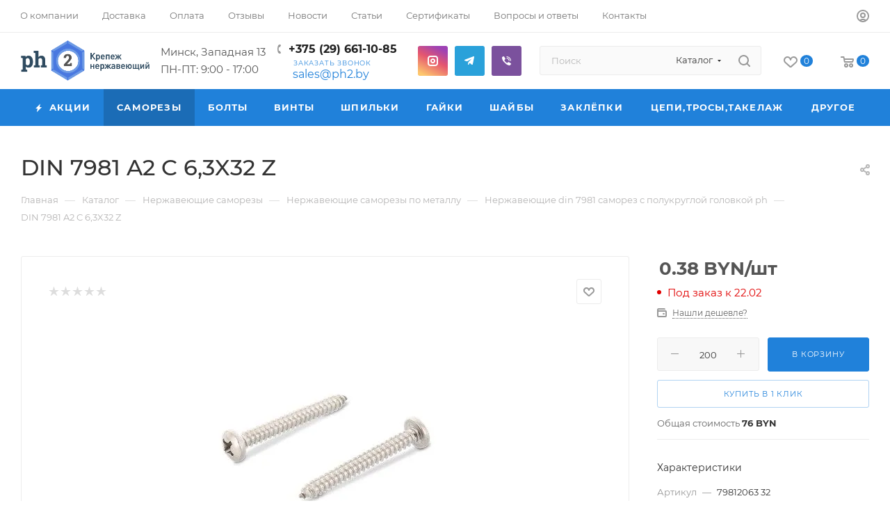

--- FILE ---
content_type: text/html; charset=UTF-8
request_url: https://ph2.by/catalog/samorezy/samorezy_po_metallu/din_7981_samorez_s_polukrugloy_golovkoy_ph/121427/
body_size: 135824
content:
<!DOCTYPE html>
<html xmlns="http://www.w3.org/1999/xhtml" xml:lang="ru" lang="ru"  >
<head><link rel="canonical" href="https://ph2.by/catalog/samorezy/samorezy_po_metallu/din_7981_samorez_s_polukrugloy_golovkoy_ph/121427/" />
<!-- Google tag (gtag.js) -->
<script async src="https://www.googletagmanager.com/gtag/js?id=G-G72MWE9XEX"></script>
<script>
  window.dataLayer = window.dataLayer || [];
  function gtag(){dataLayer.push(arguments);}
  gtag('js', new Date());
  gtag('config', 'G-G72MWE9XEX');
</script>

	<title>DIN 7981 A2 C 6,3X32 Z 79812063 32 нержавеющие, по выгодной цене</title>
	<meta name="viewport" content="initial-scale=1.0, width=device-width, maximum-scale=1" />
	<meta name="HandheldFriendly" content="true" />
	<meta name="yes" content="yes" />
	<meta name="apple-mobile-web-app-status-bar-style" content="black" />
	<meta name="SKYPE_TOOLBAR" content="SKYPE_TOOLBAR_PARSER_COMPATIBLE" />
	<meta http-equiv="Content-Type" content="text/html; charset=UTF-8" />
<meta name="keywords" content="DIN 7981 A2 C 6,3X32 Z" />
<meta name="description" content="В ЧТУП &amp;quot;Ю-Кэн&amp;quot; собран огромный каталог, где не последняя роль отведена товару DIN 7981 A2 C 6,3X32 Z79812063 32" />
<link href="/bitrix/css/aspro.max/notice.min.css?16942445512876"  rel="stylesheet" />
<link href="/bitrix/js/ui/design-tokens/dist/ui.design-tokens.min.css?172197531423463"  rel="stylesheet" />
<link href="/bitrix/js/ui/fonts/opensans/ui.font.opensans.min.css?16793924942320"  rel="stylesheet" />
<link href="/bitrix/js/main/popup/dist/main.popup.bundle.min.css?170210589826598"  rel="stylesheet" />
<link href="/bitrix/cache/css/s3/aspro_max/page_ed3e8a79b788e9d38ce1945bf8bdc668/page_ed3e8a79b788e9d38ce1945bf8bdc668_v1.css?1742468994123824"  rel="stylesheet" />
<link href="/bitrix/cache/css/s3/aspro_max/default_d8905995cbdd3723141984028ae1ad6b/default_d8905995cbdd3723141984028ae1ad6b_v1.css?174246899456474"  rel="stylesheet" />
<link href="/bitrix/panel/main/popup.min.css?167939253720774"  rel="stylesheet" />
<link href="/bitrix/cache/css/s3/aspro_max/template_1f9ad1995bc7402ab7f94d4b2aae34fc/template_1f9ad1995bc7402ab7f94d4b2aae34fc_v1.css?17424689671137728"  data-template-style="true" rel="stylesheet" />
<script>if(!window.BX)window.BX={};if(!window.BX.message)window.BX.message=function(mess){if(typeof mess==='object'){for(let i in mess) {BX.message[i]=mess[i];} return true;}};</script>
<script>(window.BX||top.BX).message({"JS_CORE_LOADING":"Загрузка...","JS_CORE_NO_DATA":"- Нет данных -","JS_CORE_WINDOW_CLOSE":"Закрыть","JS_CORE_WINDOW_EXPAND":"Развернуть","JS_CORE_WINDOW_NARROW":"Свернуть в окно","JS_CORE_WINDOW_SAVE":"Сохранить","JS_CORE_WINDOW_CANCEL":"Отменить","JS_CORE_WINDOW_CONTINUE":"Продолжить","JS_CORE_H":"ч","JS_CORE_M":"м","JS_CORE_S":"с","JSADM_AI_HIDE_EXTRA":"Скрыть лишние","JSADM_AI_ALL_NOTIF":"Показать все","JSADM_AUTH_REQ":"Требуется авторизация!","JS_CORE_WINDOW_AUTH":"Войти","JS_CORE_IMAGE_FULL":"Полный размер"});</script>
<script src="/bitrix/js/main/core/core.min.js?1721975349225422"></script>
<script>BX.Runtime.registerExtension({"name":"main.core","namespace":"BX","loaded":true});</script>
<script>BX.setJSList(["\/bitrix\/js\/main\/core\/core_ajax.js","\/bitrix\/js\/main\/core\/core_promise.js","\/bitrix\/js\/main\/polyfill\/promise\/js\/promise.js","\/bitrix\/js\/main\/loadext\/loadext.js","\/bitrix\/js\/main\/loadext\/extension.js","\/bitrix\/js\/main\/polyfill\/promise\/js\/promise.js","\/bitrix\/js\/main\/polyfill\/find\/js\/find.js","\/bitrix\/js\/main\/polyfill\/includes\/js\/includes.js","\/bitrix\/js\/main\/polyfill\/matches\/js\/matches.js","\/bitrix\/js\/ui\/polyfill\/closest\/js\/closest.js","\/bitrix\/js\/main\/polyfill\/fill\/main.polyfill.fill.js","\/bitrix\/js\/main\/polyfill\/find\/js\/find.js","\/bitrix\/js\/main\/polyfill\/matches\/js\/matches.js","\/bitrix\/js\/main\/polyfill\/core\/dist\/polyfill.bundle.js","\/bitrix\/js\/main\/core\/core.js","\/bitrix\/js\/main\/polyfill\/intersectionobserver\/js\/intersectionobserver.js","\/bitrix\/js\/main\/lazyload\/dist\/lazyload.bundle.js","\/bitrix\/js\/main\/polyfill\/core\/dist\/polyfill.bundle.js","\/bitrix\/js\/main\/parambag\/dist\/parambag.bundle.js"]);
</script>
<script>BX.Runtime.registerExtension({"name":"ui.dexie","namespace":"BX.Dexie3","loaded":true});</script>
<script>BX.Runtime.registerExtension({"name":"ls","namespace":"window","loaded":true});</script>
<script>BX.Runtime.registerExtension({"name":"fx","namespace":"window","loaded":true});</script>
<script>BX.Runtime.registerExtension({"name":"fc","namespace":"window","loaded":true});</script>
<script>BX.Runtime.registerExtension({"name":"pull.protobuf","namespace":"BX","loaded":true});</script>
<script>BX.Runtime.registerExtension({"name":"rest.client","namespace":"window","loaded":true});</script>
<script>(window.BX||top.BX).message({"pull_server_enabled":"Y","pull_config_timestamp":1718872543,"pull_guest_mode":"N","pull_guest_user_id":0});(window.BX||top.BX).message({"PULL_OLD_REVISION":"Для продолжения корректной работы с сайтом необходимо перезагрузить страницу."});</script>
<script>BX.Runtime.registerExtension({"name":"pull.client","namespace":"BX","loaded":true});</script>
<script>BX.Runtime.registerExtension({"name":"pull","namespace":"window","loaded":true});</script>
<script>BX.Runtime.registerExtension({"name":"aspro_logo","namespace":"window","loaded":true});</script>
<script>(window.BX||top.BX).message({"NOTICE_ADDED2CART":"В корзине","NOTICE_CLOSE":"Закрыть","NOTICE_MORE":"и ещё #COUNT# #PRODUCTS#","NOTICE_PRODUCT0":"товаров","NOTICE_PRODUCT1":"товар","NOTICE_PRODUCT2":"товара","NOTICE_ADDED2DELAY":"В отложенных","NOTICE_ADDED2COMPARE":"В сравнении","NOTICE_ERROR":"Ошибка","NOTICE_REQUEST_ERROR":"Ошибка запроса","NOTICE_AUTHORIZED":"Вы успешно авторизовались","NOTICE_ADDED2FAVORITE":"В избранном","NOTICE_ADDED2SUBSCRIBE":"Вы подписались","NOTICE_REMOVED_FROM_COMPARE":"Удалено из сравнения","NOTICE_REMOVED_FROM_FAVORITE":"Удалено из избранного","NOTICE_REMOVED_FROM_SUBSCRIBE":"Удалено из подписки"});</script>
<script>BX.Runtime.registerExtension({"name":"aspro_notice","namespace":"window","loaded":true});</script>
<script>(window.BX||top.BX).message({"CT_BST_SEARCH_BUTTON2":"Найти","SEARCH_IN_SITE_FULL":"По всему сайту","SEARCH_IN_SITE":"Везде","SEARCH_IN_CATALOG_FULL":"По каталогу","SEARCH_IN_CATALOG":"Каталог"});</script>
<script>BX.Runtime.registerExtension({"name":"aspro_searchtitle","namespace":"window","loaded":true});</script>
<script>BX.Runtime.registerExtension({"name":"aspro_line_block","namespace":"window","loaded":true});</script>
<script>BX.Runtime.registerExtension({"name":"aspro_mega_menu","namespace":"window","loaded":true});</script>
<script>BX.Runtime.registerExtension({"name":"ui.design-tokens","namespace":"window","loaded":true});</script>
<script>BX.Runtime.registerExtension({"name":"ui.fonts.opensans","namespace":"window","loaded":true});</script>
<script>BX.Runtime.registerExtension({"name":"main.popup","namespace":"BX.Main","loaded":true});</script>
<script>BX.Runtime.registerExtension({"name":"popup","namespace":"window","loaded":true});</script>
<script>BX.Runtime.registerExtension({"name":"main.pageobject","namespace":"window","loaded":true});</script>
<script>(window.BX||top.BX).message({"JS_CORE_LOADING":"Загрузка...","JS_CORE_NO_DATA":"- Нет данных -","JS_CORE_WINDOW_CLOSE":"Закрыть","JS_CORE_WINDOW_EXPAND":"Развернуть","JS_CORE_WINDOW_NARROW":"Свернуть в окно","JS_CORE_WINDOW_SAVE":"Сохранить","JS_CORE_WINDOW_CANCEL":"Отменить","JS_CORE_WINDOW_CONTINUE":"Продолжить","JS_CORE_H":"ч","JS_CORE_M":"м","JS_CORE_S":"с","JSADM_AI_HIDE_EXTRA":"Скрыть лишние","JSADM_AI_ALL_NOTIF":"Показать все","JSADM_AUTH_REQ":"Требуется авторизация!","JS_CORE_WINDOW_AUTH":"Войти","JS_CORE_IMAGE_FULL":"Полный размер"});</script>
<script>BX.Runtime.registerExtension({"name":"window","namespace":"window","loaded":true});</script>
<script type="extension/settings" data-extension="currency.currency-core">{"region":"by"}</script>
<script>BX.Runtime.registerExtension({"name":"currency.currency-core","namespace":"BX.Currency","loaded":true});</script>
<script>BX.Runtime.registerExtension({"name":"currency","namespace":"window","loaded":true});</script>
<script>BX.Runtime.registerExtension({"name":"aspro_swiper_init","namespace":"window","loaded":true});</script>
<script>BX.Runtime.registerExtension({"name":"aspro_swiper","namespace":"window","loaded":true});</script>
<script>BX.Runtime.registerExtension({"name":"aspro_swiper_main_styles","namespace":"window","loaded":true});</script>
<script>BX.Runtime.registerExtension({"name":"aspro_hash_location","namespace":"window","loaded":true});</script>
<script>BX.Runtime.registerExtension({"name":"aspro_tabs_history","namespace":"window","loaded":true});</script>
<script>BX.Runtime.registerExtension({"name":"aspro_countdown","namespace":"window","loaded":true});</script>
<script>BX.Runtime.registerExtension({"name":"aspro_bigdata","namespace":"window","loaded":true});</script>
<script>BX.Runtime.registerExtension({"name":"aspro_animation_ext","namespace":"window","loaded":true});</script>
<script>BX.Runtime.registerExtension({"name":"aspro_owl_carousel","namespace":"window","loaded":true});</script>
<script>BX.Runtime.registerExtension({"name":"aspro_catalog_element","namespace":"window","loaded":true});</script>
<script>BX.Runtime.registerExtension({"name":"aspro_detail_gallery","namespace":"window","loaded":true});</script>
<script>BX.Runtime.registerExtension({"name":"aspro_bonus_system","namespace":"window","loaded":true});</script>
<script>BX.Runtime.registerExtension({"name":"aspro_fancybox","namespace":"window","loaded":true});</script>
<script>(window.BX||top.BX).message({"LANGUAGE_ID":"ru","FORMAT_DATE":"DD.MM.YYYY","FORMAT_DATETIME":"DD.MM.YYYY HH:MI:SS","COOKIE_PREFIX":"BITRIX_SM","SERVER_TZ_OFFSET":"10800","UTF_MODE":"Y","SITE_ID":"s3","SITE_DIR":"\/","USER_ID":"","SERVER_TIME":1770060455,"USER_TZ_OFFSET":0,"USER_TZ_AUTO":"Y","bitrix_sessid":"37c184885eaaad6a3d5db48920ed0aea"});</script>

<script  src="/bitrix/cache/js/s3/aspro_max/kernel_main/kernel_main_v1.js?1742672935193434"></script>
<script src="/bitrix/js/ui/dexie/dist/dexie3.bundle.min.js?172197528688274"></script>
<script src="/bitrix/js/main/core/core_ls.min.js?15766651077365"></script>
<script src="/bitrix/js/main/core/core_frame_cache.min.js?172197533011210"></script>
<script src="/bitrix/js/pull/protobuf/protobuf.min.js?167835864776433"></script>
<script src="/bitrix/js/pull/protobuf/model.min.js?167835864714190"></script>
<script src="/bitrix/js/rest/client/rest.client.min.js?16783586629240"></script>
<script src="/bitrix/js/pull/client/pull.client.min.js?172197546249580"></script>
<script src="/bitrix/js/main/ajax.min.js?157666510622194"></script>
<script src="/bitrix/js/aspro.max/notice.min.js?169424455116819"></script>
<script src="/bitrix/js/main/popup/dist/main.popup.bundle.min.js?172197533065824"></script>
<script src="/bitrix/js/main/rating.min.js?172197532112227"></script>
<script src="/bitrix/js/currency/currency-core/dist/currency-core.bundle.min.js?17219754194569"></script>
<script src="/bitrix/js/currency/core_currency.min.js?1721975419835"></script>
<script>BX.setJSList(["\/bitrix\/js\/main\/core\/core_fx.js","\/bitrix\/js\/main\/session.js","\/bitrix\/js\/main\/pageobject\/pageobject.js","\/bitrix\/js\/main\/core\/core_window.js","\/bitrix\/js\/main\/date\/main.date.js","\/bitrix\/js\/main\/core\/core_date.js","\/bitrix\/js\/main\/utils.js","\/bitrix\/js\/main\/dd.js","\/bitrix\/js\/main\/core\/core_uf.js","\/bitrix\/js\/main\/core\/core_dd.js","\/bitrix\/js\/main\/core\/core_tooltip.js","\/bitrix\/templates\/aspro_max\/components\/bitrix\/catalog\/main\/script.js","\/bitrix\/templates\/aspro_max\/components\/bitrix\/catalog.element\/main_custom\/script.js","\/bitrix\/templates\/aspro_max\/components\/bitrix\/sale.prediction.product.detail\/main\/script.js","\/bitrix\/templates\/aspro_max\/components\/bitrix\/sale.gift.product\/main\/script.js","\/bitrix\/templates\/aspro_max\/components\/bitrix\/sale.gift.main.products\/main\/script.js","\/bitrix\/templates\/aspro_max\/js\/rating_likes.js","\/bitrix\/templates\/aspro_max\/js\/slider.swiper.min.js","\/bitrix\/templates\/aspro_max\/vendor\/js\/carousel\/swiper\/swiper-bundle.min.js","\/bitrix\/templates\/aspro_max\/js\/hash_location.js","\/bitrix\/templates\/aspro_max\/js\/tabs_history.js","\/bitrix\/templates\/aspro_max\/js\/countdown.js","\/bitrix\/templates\/aspro_max\/js\/bigdata.js","\/bitrix\/templates\/aspro_max\/js\/jquery.history.js","\/bitrix\/templates\/aspro_max\/vendor\/js\/carousel\/owl\/owl.carousel.min.js","\/bitrix\/templates\/aspro_max\/js\/catalog_element.min.js","\/bitrix\/templates\/aspro_max\/js\/jquery.fancybox.min.js","\/bitrix\/templates\/aspro_max\/js\/lite.bootstrap.js","\/bitrix\/templates\/aspro_max\/js\/jquery.actual.min.js","\/bitrix\/templates\/aspro_max\/vendor\/js\/ripple.js","\/bitrix\/templates\/aspro_max\/js\/browser.js","\/bitrix\/templates\/aspro_max\/js\/jquery.uniform.min.js","\/bitrix\/templates\/aspro_max\/vendor\/js\/sticky-sidebar.js","\/bitrix\/templates\/aspro_max\/js\/jquery.validate.min.js","\/bitrix\/templates\/aspro_max\/js\/jquery.alphanumeric.js","\/bitrix\/templates\/aspro_max\/js\/jquery.cookie.js","\/bitrix\/templates\/aspro_max\/js\/mobile.js","\/bitrix\/templates\/aspro_max\/js\/main.js","\/bitrix\/templates\/aspro_max\/js\/blocks\/blocks.js","\/bitrix\/templates\/aspro_max\/js\/logo.min.js","\/bitrix\/templates\/aspro_max\/js\/autoload\/item-action.js","\/bitrix\/templates\/aspro_max\/js\/autoload\/select_offer_load.js","\/bitrix\/components\/bitrix\/search.title\/script.js","\/bitrix\/templates\/aspro_max\/components\/bitrix\/search.title\/mega_menu\/script.js","\/bitrix\/templates\/aspro_max\/js\/searchtitle.js","\/bitrix\/templates\/aspro_max\/components\/bitrix\/menu\/menu_in_burger\/script.js","\/bitrix\/templates\/aspro_max\/components\/bitrix\/search.title\/corp\/script.js","\/bitrix\/templates\/aspro_max\/js\/mega_menu.js","\/bitrix\/templates\/aspro_max\/components\/bitrix\/menu\/bottom\/script.js","\/bitrix\/components\/aspro\/developer.max\/templates\/.default\/script.js","\/bitrix\/templates\/aspro_max\/components\/bitrix\/search.title\/fixed\/script.js","\/bitrix\/templates\/aspro_max\/js\/custom.js","\/bitrix\/templates\/aspro_max\/components\/bitrix\/catalog.comments\/catalog\/script.js"]);</script>
<script>BX.setCSSList(["\/bitrix\/templates\/aspro_max\/components\/bitrix\/catalog\/main\/style.css","\/bitrix\/templates\/aspro_max\/components\/bitrix\/sale.gift.main.products\/main\/style.css","\/bitrix\/templates\/aspro_max\/vendor\/css\/carousel\/swiper\/swiper-bundle.min.css","\/bitrix\/templates\/aspro_max\/css\/slider.swiper.min.css","\/bitrix\/templates\/aspro_max\/css\/main_slider.min.css","\/bitrix\/templates\/aspro_max\/css\/animation\/animation_ext.css","\/bitrix\/templates\/aspro_max\/vendor\/css\/carousel\/owl\/owl.carousel.min.css","\/bitrix\/templates\/aspro_max\/vendor\/css\/carousel\/owl\/owl.theme.default.min.css","\/bitrix\/templates\/aspro_max\/css\/detail-gallery.css","\/bitrix\/templates\/aspro_max\/css\/bonus-system.min.css","\/bitrix\/templates\/aspro_max\/css\/jquery.fancybox.min.css","\/bitrix\/templates\/aspro_max\/css\/fonts\/montserrat\/css\/montserrat.min.css","\/bitrix\/templates\/aspro_max\/css\/blocks\/dark-light-theme.css","\/bitrix\/templates\/aspro_max\/css\/colored.css","\/bitrix\/templates\/aspro_max\/css\/lite.bootstrap.css","\/bitrix\/templates\/aspro_max\/css\/styles.css","\/bitrix\/templates\/aspro_max\/css\/blocks\/blocks.css","\/bitrix\/templates\/aspro_max\/css\/blocks\/common.blocks\/counter-state\/counter-state.css","\/bitrix\/templates\/aspro_max\/css\/menu.css","\/bitrix\/templates\/aspro_max\/css\/catalog.css","\/bitrix\/templates\/aspro_max\/vendor\/css\/ripple.css","\/bitrix\/templates\/aspro_max\/css\/stores.css","\/bitrix\/templates\/aspro_max\/css\/yandex_map.css","\/bitrix\/templates\/aspro_max\/ajax\/ajax.css","\/bitrix\/templates\/aspro_max\/css\/searchtitle.css","\/bitrix\/templates\/aspro_max\/css\/blocks\/line-block.min.css","\/bitrix\/templates\/aspro_max\/css\/mega_menu.css","\/bitrix\/templates\/aspro_max\/components\/bitrix\/breadcrumb\/main\/style.css","\/bitrix\/templates\/aspro_max\/css\/footer.css","\/bitrix\/components\/aspro\/marketing.popup.max\/templates\/.default\/style.css","\/bitrix\/templates\/aspro_max\/styles.css","\/bitrix\/templates\/aspro_max\/template_styles.css","\/bitrix\/templates\/aspro_max\/css\/header.css","\/bitrix\/templates\/aspro_max\/css\/media.css","\/bitrix\/templates\/aspro_max\/css\/h1-medium.css","\/bitrix\/templates\/aspro_max\/themes\/custom_s3\/theme.css","\/bitrix\/templates\/aspro_max\/css\/widths\/width-3.css","\/bitrix\/templates\/aspro_max\/css\/fonts\/font-10.css","\/bitrix\/templates\/aspro_max\/css\/custom.css","\/bitrix\/templates\/aspro_max\/components\/bitrix\/catalog.comments\/catalog\/style.css","\/bitrix\/components\/bitrix\/blog\/templates\/.default\/style.css","\/bitrix\/components\/bitrix\/blog\/templates\/.default\/themes\/green\/style.css","\/bitrix\/components\/bitrix\/rating.vote\/templates\/standart_text\/style.css"]);</script>
<script>
					(function () {
						"use strict";
						var counter = function ()
						{
							var cookie = (function (name) {
								var parts = ("; " + document.cookie).split("; " + name + "=");
								if (parts.length == 2) {
									try {return JSON.parse(decodeURIComponent(parts.pop().split(";").shift()));}
									catch (e) {}
								}
							})("BITRIX_CONVERSION_CONTEXT_s3");
							if (cookie && cookie.EXPIRE >= BX.message("SERVER_TIME"))
								return;
							var request = new XMLHttpRequest();
							request.open("POST", "/bitrix/tools/conversion/ajax_counter.php", true);
							request.setRequestHeader("Content-type", "application/x-www-form-urlencoded");
							request.send(
								"SITE_ID="+encodeURIComponent("s3")+
								"&sessid="+encodeURIComponent(BX.bitrix_sessid())+
								"&HTTP_REFERER="+encodeURIComponent(document.referrer)
							);
						};
						if (window.frameRequestStart === true)
							BX.addCustomEvent("onFrameDataReceived", counter);
						else
							BX.ready(counter);
					})();
				</script>
<script>BX.message({'PORTAL_WIZARD_NAME':'Аспро: Максимум - интернет-магазин','PORTAL_WIZARD_DESC':'Аспро: Максимум - интернет магазин с поддержкой современных технологий: BigData, композитный сайт, фасетный поиск, адаптивная верстка','ASPRO_MAX_MOD_INST_OK':'Поздравляем, модуль «Аспро: Максимум - интернет-магазин» успешно установлен!<br />\nДля установки готового сайта, пожалуйста перейдите <a href=\'/bitrix/admin/wizard_list.php?lang=ru\'>в список мастеров<\/a> <br />и выберите пункт «Установить» в меню мастера aspro:max','ASPRO_MAX_MOD_UNINST_OK':'Удаление модуля успешно завершено','ASPRO_MAX_SCOM_INSTALL_NAME':'Аспро: Максимум - интернет-магазин','ASPRO_MAX_SCOM_INSTALL_DESCRIPTION':'Мастер создания интернет-магазина «Аспро: Максимум - интернет-магазин»','ASPRO_MAX_SCOM_INSTALL_TITLE':'Установка модуля \"Аспро: Максимум\"','ASPRO_MAX_SCOM_UNINSTALL_TITLE':'Удаление модуля \"Аспро: Максимум\"','ASPRO_MAX_SPER_PARTNER':'Аспро','ASPRO_MAX_PARTNER_URI':'http://www.aspro.ru','OPEN_WIZARDS_LIST':'Открыть список мастеров','ASPRO_MAX_INSTALL_SITE':'Установить готовый сайт','PHONE':'Телефон','FAST_VIEW':'Быстрый просмотр','TABLES_SIZE_TITLE':'Подбор размера','SOCIAL':'Социальные сети','DESCRIPTION':'Описание магазина','ITEMS':'Товары','LOGO':'Логотип','REGISTER_INCLUDE_AREA':'Текст о регистрации','AUTH_INCLUDE_AREA':'Текст об авторизации','FRONT_IMG':'Изображение компании','EMPTY_CART':'пуста','CATALOG_VIEW_MORE':'... Показать все','CATALOG_VIEW_LESS':'... Свернуть','JS_REQUIRED':'Заполните это поле','JS_FORMAT':'Неверный формат','JS_FILE_EXT':'Недопустимое расширение файла','JS_PASSWORD_COPY':'Пароли не совпадают','JS_PASSWORD_LENGTH':'Минимум 6 символов','JS_ERROR':'Неверно заполнено поле','JS_FILE_SIZE':'Максимальный размер 5мб','JS_FILE_BUTTON_NAME':'Выберите файл','JS_FILE_DEFAULT':'Прикрепите файл','JS_DATE':'Некорректная дата','JS_DATETIME':'Некорректная дата/время','JS_REQUIRED_LICENSES':'Согласитесь с условиями','JS_REQUIRED_OFFER':'Согласитесь с условиями','LICENSE_PROP':'Согласие на обработку персональных данных','LOGIN_LEN':'Введите минимум {0} символа','FANCY_CLOSE':'Закрыть','FANCY_NEXT':'Следующий','FANCY_PREV':'Предыдущий','TOP_AUTH_REGISTER':'Регистрация','CALLBACK':'Заказать звонок','ASK':'Задать вопрос','REVIEW':'Оставить отзыв','S_CALLBACK':'Заказать звонок','UNTIL_AKC':'До конца акции','TITLE_QUANTITY_BLOCK':'Остаток','TITLE_QUANTITY':'шт','TOTAL_SUMM_ITEM':'Общая стоимость ','SUBSCRIBE_SUCCESS':'Вы успешно подписались','RECAPTCHA_TEXT':'Подтвердите, что вы не робот','JS_RECAPTCHA_ERROR':'Пройдите проверку','COUNTDOWN_SEC':'сек','COUNTDOWN_MIN':'мин','COUNTDOWN_HOUR':'час','COUNTDOWN_DAY0':'дн','COUNTDOWN_DAY1':'дн','COUNTDOWN_DAY2':'дн','COUNTDOWN_WEAK0':'Недель','COUNTDOWN_WEAK1':'Неделя','COUNTDOWN_WEAK2':'Недели','COUNTDOWN_MONTH0':'Месяцев','COUNTDOWN_MONTH1':'Месяц','COUNTDOWN_MONTH2':'Месяца','COUNTDOWN_YEAR0':'Лет','COUNTDOWN_YEAR1':'Год','COUNTDOWN_YEAR2':'Года','COUNTDOWN_COMPACT_SEC':'с','COUNTDOWN_COMPACT_MIN':'м','COUNTDOWN_COMPACT_HOUR':'ч','COUNTDOWN_COMPACT_DAY':'д','COUNTDOWN_COMPACT_WEAK':'н','COUNTDOWN_COMPACT_MONTH':'м','COUNTDOWN_COMPACT_YEAR0':'л','COUNTDOWN_COMPACT_YEAR1':'г','CATALOG_PARTIAL_BASKET_PROPERTIES_ERROR':'Заполнены не все свойства у добавляемого товара','CATALOG_EMPTY_BASKET_PROPERTIES_ERROR':'Выберите свойства товара, добавляемые в корзину в параметрах компонента','CATALOG_ELEMENT_NOT_FOUND':'Элемент не найден','ERROR_ADD2BASKET':'Ошибка добавления товара в корзину','CATALOG_SUCCESSFUL_ADD_TO_BASKET':'Успешное добавление товара в корзину','ERROR_BASKET_TITLE':'Ошибка корзины','ERROR_BASKET_PROP_TITLE':'Выберите свойства, добавляемые в корзину','ERROR_BASKET_BUTTON':'Выбрать','BASKET_TOP':'Корзина в шапке','ERROR_ADD_DELAY_ITEM':'Ошибка отложенной корзины','VIEWED_TITLE':'Ранее вы смотрели','VIEWED_BEFORE':'Ранее вы смотрели','BEST_TITLE':'Лучшие предложения','CT_BST_SEARCH_BUTTON':'Поиск','CT_BST_SEARCH2_BUTTON':'Найти','BASKET_PRINT_BUTTON':'Распечатать','BASKET_CLEAR_ALL_BUTTON':'Очистить','BASKET_QUICK_ORDER_BUTTON':'Быстрый заказ','BASKET_CONTINUE_BUTTON':'Продолжить покупки','BASKET_ORDER_BUTTON':'Оформить заказ','SHARE_BUTTON':'Поделиться','BASKET_CHANGE_TITLE':'Ваш заказ','BASKET_CHANGE_LINK':'Изменить','MORE_INFO_SKU':'Купить','FROM':'от','BEFORE':'до','TITLE_BLOCK_VIEWED_NAME':'Ранее вы смотрели','T_BASKET':'Корзина','FILTER_EXPAND_VALUES':'Показать все','FILTER_HIDE_VALUES':'Свернуть','FULL_ORDER':'Полный заказ','CUSTOM_COLOR_CHOOSE':'Выбрать','CUSTOM_COLOR_CANCEL':'Отмена','S_MOBILE_MENU':'Меню','MAX_T_MENU_BACK':'Назад','MAX_T_MENU_CALLBACK':'Обратная связь','MAX_T_MENU_CONTACTS_TITLE':'Будьте на связи','SEARCH_TITLE':'Поиск','SOCIAL_TITLE':'Оставайтесь на связи','HEADER_SCHEDULE':'Время работы','SEO_TEXT':'SEO описание','COMPANY_IMG':'Картинка компании','COMPANY_TEXT':'Описание компании','CONFIG_SAVE_SUCCESS':'Настройки сохранены','CONFIG_SAVE_FAIL':'Ошибка сохранения настроек','ITEM_ECONOMY':'Экономия','ITEM_ARTICLE':'Артикул: ','JS_FORMAT_ORDER':'имеет неверный формат','JS_BASKET_COUNT_TITLE':'В корзине товаров на SUMM','POPUP_VIDEO':'Видео','POPUP_GIFT_TEXT':'Нашли что-то особенное? Намекните другу о подарке!','ORDER_FIO_LABEL':'Ф.И.О.','ORDER_PHONE_LABEL':'Телефон','ORDER_REGISTER_BUTTON':'Регистрация','PRICES_TYPE':'Варианты цен','FILTER_HELPER_VALUES':' знач.','SHOW_MORE_SCU_MAIN':'Еще #COUNT#','SHOW_MORE_SCU_1':'предложение','SHOW_MORE_SCU_2':'предложения','SHOW_MORE_SCU_3':'предложений','PARENT_ITEM_NOT_FOUND':'Не найден основной товар для услуги в корзине. Обновите страницу и попробуйте снова.','INVALID_NUMBER':'Неверный номер','INVALID_COUNTRY_CODE':'Неверный код страны','TOO_SHORT':'Номер слишком короткий','TOO_LONG':'Номер слишком длинный','FORM_REQUIRED_FIELDS':'обязательные поля'})</script>
<link href="/bitrix/templates/aspro_max/css/critical.min.css?169442687124" data-skip-moving="true" rel="stylesheet">
<meta name="theme-color" content="#2081da">
<style>:root{--theme-base-color: #2081da;--theme-base-opacity-color: #2081da1a;--theme-base-color-hue:209;--theme-base-color-saturation:74%;--theme-base-color-lightness:49%;}</style>
<style>html {--theme-page-width: 1348px;--theme-page-width-padding: 30px}</style>
<script src="/bitrix/templates/aspro_max/js/observer.js" async defer></script>
<script data-skip-moving="true">window.lazySizesConfig = window.lazySizesConfig || {};lazySizesConfig.loadMode = 1;lazySizesConfig.expand = 200;lazySizesConfig.expFactor = 1;lazySizesConfig.hFac = 0.1;window.lazySizesConfig.lazyClass = "lazy";</script>
<script src="/bitrix/templates/aspro_max/js/ls.unveilhooks.min.js" data-skip-moving="true" defer></script>
<script src="/bitrix/templates/aspro_max/js/lazysizes.min.js" data-skip-moving="true" defer></script>
<link href="/bitrix/templates/aspro_max/css/print.min.css?169442687121755" data-template-style="true" rel="stylesheet" media="print">
					<script data-skip-moving="true" src="/bitrix/js/main/jquery/jquery-3.6.0.min.js"></script>
					<script data-skip-moving="true" src="/bitrix/templates/aspro_max/js/speed.min.js?=1694426874"></script>
<link rel="shortcut icon" href="/favicon.svg" type="image/svg+xml" />
<link rel="apple-touch-icon" sizes="180x180" href="/upload/CMax/1e4/ofxzooesayvak7vdmv1e120sma9xqvud.ico" />
<meta property="og:description" content="Саморез с полукруглой головкой" />
<meta property="og:image" content="https://ph2.by:443/upload/resize_cache/webp/iblock/a96/ap2j9bnp8bn52z99llrnllryq6jsv1so.webp" />
<link rel="image_src" href="https://ph2.by:443/upload/resize_cache/webp/iblock/a96/ap2j9bnp8bn52z99llrnllryq6jsv1so.webp"  />
<meta property="og:title" content="DIN 7981 A2 C 6,3X32 Z 79812063 32 нержавеющие, по выгодной цене" />
<meta property="og:type" content="website" />
<meta property="og:url" content="https://ph2.by:443/catalog/samorezy/samorezy_po_metallu/din_7981_samorez_s_polukrugloy_golovkoy_ph/121427/" />
<script src="/bitrix/templates/aspro_max/js/fetch/bottom_panel.min.js?1722236231554" data-skip-moving="true" defer=""></script>

<script  src="/bitrix/cache/js/s3/aspro_max/template_64278223d73a5bb3e87d246ce54bcf15/template_64278223d73a5bb3e87d246ce54bcf15_v1.js?1742468967364062"></script>
<script  src="/bitrix/cache/js/s3/aspro_max/page_96d4fdcf3c48b6d4ebc6f2c31a0242ae/page_96d4fdcf3c48b6d4ebc6f2c31a0242ae_v1.js?1742468994324292"></script>
<script  src="/bitrix/cache/js/s3/aspro_max/default_1f80f1f660eb551616f7351818200eb4/default_1f80f1f660eb551616f7351818200eb4_v1.js?17424689946754"></script>
<script>var _ba = _ba || []; _ba.push(["aid", "6285f18758a7af31fb960a830af89c81"]); _ba.push(["host", "ph2.by"]); _ba.push(["ad[ct][item]", "[base64]"]);_ba.push(["ad[ct][user_id]", function(){return BX.message("USER_ID") ? BX.message("USER_ID") : 0;}]);_ba.push(["ad[ct][recommendation]", function() {var rcmId = "";var cookieValue = BX.getCookie("BITRIX_SM_RCM_PRODUCT_LOG");var productId = 38069;var cItems = [];var cItem;if (cookieValue){cItems = cookieValue.split(".");}var i = cItems.length;while (i--){cItem = cItems[i].split("-");if (cItem[0] == productId){rcmId = cItem[1];break;}}return rcmId;}]);_ba.push(["ad[ct][v]", "2"]);(function() {var ba = document.createElement("script"); ba.type = "text/javascript"; ba.async = true;ba.src = (document.location.protocol == "https:" ? "https://" : "http://") + "bitrix.info/ba.js";var s = document.getElementsByTagName("script")[0];s.parentNode.insertBefore(ba, s);})();</script>

		<style>html {}</style>	</head>
<body class=" site_s3  fill_bg_n catalog-delayed-btn-Y theme-default" id="main" data-site="/">
		
	<div id="panel"></div>
	<!--'start_frame_cache_4i19eW'-->
<!--'end_frame_cache_4i19eW'-->				<!--'start_frame_cache_basketitems-component-block'-->												<div id="ajax_basket"></div>
					<!--'end_frame_cache_basketitems-component-block'-->								<div class="cd-modal-bg"></div>
		<script data-skip-moving="true">var solutionName = 'arMaxOptions';</script>
		<script src="/bitrix/templates/aspro_max/js/setTheme.php?site_id=s3&site_dir=/" data-skip-moving="true"></script>
		<script>window.onload=function(){window.basketJSParams = window.basketJSParams || [];window.dataLayer = window.dataLayer || [];}
		BX.message({'MIN_ORDER_PRICE_TEXT':'<b>Минимальная сумма заказа #PRICE#<\/b><br/>Пожалуйста, добавьте еще товаров в корзину'});
		arAsproOptions.PAGES.FRONT_PAGE = window[solutionName].PAGES.FRONT_PAGE = "";arAsproOptions.PAGES.BASKET_PAGE = window[solutionName].PAGES.BASKET_PAGE = "";arAsproOptions.PAGES.ORDER_PAGE = window[solutionName].PAGES.ORDER_PAGE = "";arAsproOptions.PAGES.PERSONAL_PAGE = window[solutionName].PAGES.PERSONAL_PAGE = "";arAsproOptions.PAGES.CATALOG_PAGE = window[solutionName].PAGES.CATALOG_PAGE = "1";</script>
		<div class="wrapper1  header_bgcolored long_header colored_header catalog_page basket_normal basket_fill_WHITE side_LEFT block_side_NORMAL catalog_icons_N banner_auto with_fast_view mheader-v1 header-vcustom header-font-lower_N regions_N title_position_LEFT footer-vcustom front-vindex1 mfixed_Y mfixed_view_always title-v3 lazy_Y with_phones compact-catalog dark-hover-overlay normal-catalog-img landing-normal big-banners-mobile-slider bottom-icons-panel-N compact-breadcrumbs-N catalog-delayed-btn-Y  ">

<div class="mega_fixed_menu scrollblock">
	<div class="maxwidth-theme">
		<svg class="svg svg-close" width="14" height="14" viewBox="0 0 14 14">
		  <path data-name="Rounded Rectangle 568 copy 16" d="M1009.4,953l5.32,5.315a0.987,0.987,0,0,1,0,1.4,1,1,0,0,1-1.41,0L1008,954.4l-5.32,5.315a0.991,0.991,0,0,1-1.4-1.4L1006.6,953l-5.32-5.315a0.991,0.991,0,0,1,1.4-1.4l5.32,5.315,5.31-5.315a1,1,0,0,1,1.41,0,0.987,0.987,0,0,1,0,1.4Z" transform="translate(-1001 -946)"></path>
		</svg>
		<i class="svg svg-close mask arrow"></i>
		<div class="row">
			<div class="col-md-9">
				<div class="left_menu_block">
					<div class="logo_block flexbox flexbox--row align-items-normal">
						<div class="logo">
							<!--'start_frame_cache_header-buffered-logo1'--><a href="/"><img src="/upload/resize_cache/webp/CMax/d03/03sh497p6o3lwl94szohvg6y3tz9hv5i.webp" alt="ph2.by Нержавеющий крепеж" title="ph2.by Нержавеющий крепеж" data-src="" /></a><!--'end_frame_cache_header-buffered-logo1'-->						</div>
						<div class="top-description addr">
							Интернет-магазин 
представительского класса						</div>
					</div>
					<div class="search_block">
						<div class="search_wrap">
							<div class="search-block">
									<div class="search-wrapper">
		<div id="title-search_mega_menu">
			<form action="/catalog/" class="search search--hastype">
				<div class="search-input-div">
					<input class="search-input" id="title-search-input_mega_menu" type="text" name="q" value="" placeholder="Поиск" size="20" maxlength="50" autocomplete="off" />
				</div>
				<div class="search-button-div">
					<button class="btn btn-search" type="submit" name="s" value="Найти"><i class="svg search2  inline " aria-hidden="true"><svg width="17" height="17" ><use xlink:href="/bitrix/templates/aspro_max/images/svg/header_icons_srite.svg#search"></use></svg></i></button>
											<div class="dropdown-select searchtype">
							<input type="hidden" name="type" value="catalog" />
							<div class="dropdown-select__title darken font_xs">
								<span>Каталог</span>
								<i class="svg  svg-inline-search-down" aria-hidden="true" ><svg xmlns="http://www.w3.org/2000/svg" width="5" height="3" viewBox="0 0 5 3"><path class="cls-1" d="M250,80h5l-2.5,3Z" transform="translate(-250 -80)"/></svg></i>							</div>
							<div class="dropdown-select__list dropdown-menu-wrapper" role="menu">
								<!--noindex-->
								<div class="dropdown-menu-inner rounded3">
									<div class="dropdown-select__list-item font_xs">
										<span class="dropdown-select__list-link darken" data-type="all">
											<span>По всему сайту</span>
										</span>
									</div>
									<div class="dropdown-select__list-item font_xs">
										<span class="dropdown-select__list-link dropdown-select__list-link--current" data-type="catalog">
											<span>По каталогу</span>
										</span>
									</div>
								</div>
								<!--/noindex-->
							</div>
						</div>
					<span class="close-block inline-search-hide"><span class="svg svg-close close-icons"></span></span>
				</div>
			</form>
		</div>
	</div>
<script>
	var jsControl = new JCTitleSearch3({
		//'WAIT_IMAGE': '/bitrix/themes/.default/images/wait.gif',
		'AJAX_PAGE' : '/catalog/samorezy/samorezy_po_metallu/din_7981_samorez_s_polukrugloy_golovkoy_ph/121427/',
		'CONTAINER_ID': 'title-search_mega_menu',
		'INPUT_ID': 'title-search-input_mega_menu',
		'INPUT_ID_TMP': 'title-search-input_mega_menu',
		'MIN_QUERY_LEN': 2
	});
</script>							</div>
						</div>
					</div>
										<!-- noindex -->

	<div class="burger_menu_wrapper">
		
			<div class="top_link_wrapper">
				<div class="menu-item dropdown catalog wide_menu   active">
					<div class="wrap">
						<a class="dropdown-toggle" href="/catalog/">
							<div class="link-title color-theme-hover">
																	<i class="svg inline  svg-inline-icon_catalog" aria-hidden="true" ><svg xmlns="http://www.w3.org/2000/svg" width="10" height="10" viewBox="0 0 10 10"><path  data-name="Rounded Rectangle 969 copy 7" class="cls-1" d="M644,76a1,1,0,1,1-1,1A1,1,0,0,1,644,76Zm4,0a1,1,0,1,1-1,1A1,1,0,0,1,648,76Zm4,0a1,1,0,1,1-1,1A1,1,0,0,1,652,76Zm-8,4a1,1,0,1,1-1,1A1,1,0,0,1,644,80Zm4,0a1,1,0,1,1-1,1A1,1,0,0,1,648,80Zm4,0a1,1,0,1,1-1,1A1,1,0,0,1,652,80Zm-8,4a1,1,0,1,1-1,1A1,1,0,0,1,644,84Zm4,0a1,1,0,1,1-1,1A1,1,0,0,1,648,84Zm4,0a1,1,0,1,1-1,1A1,1,0,0,1,652,84Z" transform="translate(-643 -76)"/></svg></i>																Каталог							</div>
						</a>
													<span class="tail"></span>
							<div class="burger-dropdown-menu row">
								<div class="menu-wrapper" >
									
																														<div class="col-md-4 dropdown-submenu active has_img">
																						<a href="/catalog/samorezy/" class="color-theme-hover" title="Саморезы">
												<span class="name option-font-bold">Саморезы</span>
											</a>
																								<div class="burger-dropdown-menu toggle_menu">
																																									<div class="menu-item  dropdown-submenu active">
															<a href="/catalog/samorezy/samorezy_po_metallu/" title="Саморезы по металлу">
																<span class="name color-theme-hover">Саморезы по металлу</span>
															</a>
																															<div class="burger-dropdown-menu with_padding">
																																			<div class="menu-item active">
																			<a href="/catalog/samorezy/samorezy_po_metallu/din_7981_samorez_s_polukrugloy_golovkoy_ph/" title="DIN 7981 Саморез с полукруглой головкой PH">
																				<span class="name color-theme-hover">DIN 7981 Саморез с полукруглой головкой PH</span>
																			</a>
																		</div>
																																			<div class="menu-item ">
																			<a href="/catalog/samorezy/samorezy_po_metallu/din_7982_samorez_s_potaynoy_golovkoy_ph/" title="DIN 7982 Саморез с потайной головкой PH">
																				<span class="name color-theme-hover">DIN 7982 Саморез с потайной головкой PH</span>
																			</a>
																		</div>
																																			<div class="menu-item ">
																			<a href="/catalog/samorezy/samorezy_po_metallu/din_7976_samorez_s_shestigrannoy_golovkoy/" title="DIN 7976 Саморез с шестигранной головкой">
																				<span class="name color-theme-hover">DIN 7976 Саморез с шестигранной головкой</span>
																			</a>
																		</div>
																																			<div class="menu-item ">
																			<a href="/catalog/samorezy/samorezy_po_metallu/iso_14585_samorez_s_polukrugloy_tkh/" title="ISO 14585 Саморез с полукруглой ТХ">
																				<span class="name color-theme-hover">ISO 14585 Саморез с полукруглой ТХ</span>
																			</a>
																		</div>
																																			<div class="menu-item ">
																			<a href="/catalog/samorezy/samorezy_po_metallu/iso_14586_samorez_s_potaynoy_tkh/" title="ISO 14586 Саморез с потайной ТХ">
																				<span class="name color-theme-hover">ISO 14586 Саморез с потайной ТХ</span>
																			</a>
																		</div>
																																			<div class="menu-item ">
																			<a href="/catalog/samorezy/samorezy_po_metallu/art_9051_samorez_s_golovkoy_din_912/" title="Art. 9051 Саморез с головкой DIN 912">
																				<span class="name color-theme-hover">Art. 9051 Саморез с головкой DIN 912</span>
																			</a>
																		</div>
																																			<div class="menu-item ">
																			<a href="/catalog/samorezy/samorezy_po_metallu/art_0605_samorez_s_polukrugloy_nizkoy_tkh/" title="Art. 0605 Саморез с полукруглой низкой ТХ">
																				<span class="name color-theme-hover">Art. 0605 Саморез с полукруглой низкой ТХ</span>
																			</a>
																		</div>
																																			<div class="menu-item ">
																			<a href="/catalog/samorezy/samorezy_po_metallu/art_1506_samorez_s_potaynoy_nizkoy_tkh/" title="Art. 1506 Саморез с потайной низкой ТХ">
																				<span class="name color-theme-hover">Art. 1506 Саморез с потайной низкой ТХ</span>
																			</a>
																		</div>
																																			<div class="menu-item ">
																			<a href="/catalog/samorezy/samorezy_po_metallu/art_9999_samorez_s_pressshayboy_ostrokonechnyy/" title="Art. 9999 Саморез с прессшайбой остроконечный">
																				<span class="name color-theme-hover">Art. 9999 Саморез с прессшайбой остроконечный</span>
																			</a>
																		</div>
																																			<div class="menu-item ">
																			<a href="/catalog/samorezy/samorezy_po_metallu/din_7981f_samorez_s_polukrugloy_tupokonechnyy/" title="DIN 7981F Саморез с полукруглой тупоконечный">
																				<span class="name color-theme-hover">DIN 7981F Саморез с полукруглой тупоконечный</span>
																			</a>
																		</div>
																																			<div class="menu-item ">
																			<a href="/catalog/samorezy/samorezy_po_metallu/din_7982f_samorez_s_potaynoy_tupokonechnyy/" title="DIN 7982F Саморез с потайной тупоконечный">
																				<span class="name color-theme-hover">DIN 7982F Саморез с потайной тупоконечный</span>
																			</a>
																		</div>
																																			<div class="menu-item ">
																			<a href="/catalog/samorezy/samorezy_po_metallu/din_7983_samorez_s_polupotoynoy_ph/" title="DIN 7983 Саморез с полупотойной PH">
																				<span class="name color-theme-hover">DIN 7983 Саморез с полупотойной PH</span>
																			</a>
																		</div>
																																			<div class="menu-item ">
																			<a href="/catalog/samorezy/samorezy_po_metallu/din_7971_samorez_s_polukrugloy_so_shlitsem/" title="DIN 7971 Саморез с полукруглой со шлицем">
																				<span class="name color-theme-hover">DIN 7971 Саморез с полукруглой со шлицем</span>
																			</a>
																		</div>
																																			<div class="menu-item ">
																			<a href="/catalog/samorezy/samorezy_po_metallu/din_7972_samorez_s_potaynoy_so_shlitsem/" title="DIN 7972 Саморез с потайной со шлицем">
																				<span class="name color-theme-hover">DIN 7972 Саморез с потайной со шлицем</span>
																			</a>
																		</div>
																																			<div class="menu-item ">
																			<a href="/catalog/samorezy/samorezy_po_metallu/din_7973_samorez_s_polupotaynoy_so_shlitsem/" title="DIN 7973 Саморез с полупотайной со шлицем">
																				<span class="name color-theme-hover">DIN 7973 Саморез с полупотайной со шлицем</span>
																			</a>
																		</div>
																																			<div class="menu-item ">
																			<a href="/catalog/samorezy/samorezy_po_metallu/din_7976_samorez_s_shestigrannoy_so_shlitsem/" title="DIN 7976 Саморез с шестигранной со шлицем">
																				<span class="name color-theme-hover">DIN 7976 Саморез с шестигранной со шлицем</span>
																			</a>
																		</div>
																																			<div class="menu-item ">
																			<a href="/catalog/samorezy/samorezy_po_metallu/iso_14587_samorez_s_polupotaynoy_tkh/" title="ISO 14587 Саморез с полупотайной ТХ">
																				<span class="name color-theme-hover">ISO 14587 Саморез с полупотайной ТХ</span>
																			</a>
																		</div>
																																			<div class="menu-item ">
																			<a href="/catalog/samorezy/samorezy_po_metallu/art_9065_samorez_s_polukrugloy_golovkoy_i_podgolovnikom/" title="Art. 9065 Саморез с полукруглой головкой и подголовником">
																				<span class="name color-theme-hover">Art. 9065 Саморез с полукруглой головкой и подголовником</span>
																			</a>
																		</div>
																																			<div class="menu-item ">
																			<a href="/catalog/samorezy/samorezy_po_metallu/art_9066_samorez_s_poliamidnoy_shayboy/" title="Art. 9066 Саморез с полиамидной шайбой">
																				<span class="name color-theme-hover">Art. 9066 Саморез с полиамидной шайбой</span>
																			</a>
																		</div>
																																	</div>
																													</div>
																																									<div class="menu-item   ">
															<a href="/catalog/samorezy/samorez_okonnyy_po_betonu/" title="Саморез оконный по бетону">
																<span class="name color-theme-hover">Саморез оконный по бетону</span>
															</a>
																													</div>
																																									<div class="menu-item  dropdown-submenu ">
															<a href="/catalog/samorezy/samorezy_po_derevu/" title="Саморезы по дереву">
																<span class="name color-theme-hover">Саморезы по дереву</span>
															</a>
																															<div class="burger-dropdown-menu with_padding">
																																			<div class="menu-item ">
																			<a href="/catalog/samorezy/samorezy_po_derevu/art_9242_samorez_terrasnyy_potaynoy_i_rezhushchey_kromkoy/" title="Art. 9242 Саморез террасный потайной и режущей кромкой">
																				<span class="name color-theme-hover">Art. 9242 Саморез террасный потайной и режущей кромкой</span>
																			</a>
																		</div>
																																			<div class="menu-item ">
																			<a href="/catalog/samorezy/samorezy_po_derevu/art_9050_samorez_s_potaynoy_golovkoy_pz/" title="Art. 9050 Саморез с потайной головкой PZ">
																				<span class="name color-theme-hover">Art. 9050 Саморез с потайной головкой PZ</span>
																			</a>
																		</div>
																																			<div class="menu-item ">
																			<a href="/catalog/samorezy/samorezy_po_derevu/art_9042_samorez_potaynoy_s_rezhushchey_kromkoy/" title="Art. 9042 Саморез потайной с режущей кромкой">
																				<span class="name color-theme-hover">Art. 9042 Саморез потайной с режущей кромкой</span>
																			</a>
																		</div>
																																			<div class="menu-item ">
																			<a href="/catalog/samorezy/samorezy_po_derevu/art_9043_samorez_terrasnyy_polupotaynoy_i_rezhushchey_kromkoy/" title="Art. 9043 Саморез террасный полупотайной и режущей кромкой">
																				<span class="name color-theme-hover">Art. 9043 Саморез террасный полупотайной и режущей кромкой</span>
																			</a>
																		</div>
																																			<div class="menu-item ">
																			<a href="/catalog/samorezy/samorezy_po_derevu/art_9142_samorez_terrasnyy_potaynoy_i_rezhushchey_kromkoy/" title="Art. 9142 Саморез террасный потайной и режущей кромкой">
																				<span class="name color-theme-hover">Art. 9142 Саморез террасный потайной и режущей кромкой</span>
																			</a>
																		</div>
																																			<div class="menu-item ">
																			<a href="/catalog/samorezy/samorezy_po_derevu/art_9040_samorez_potaynoy_so_sverlom/" title="Art. 9040 Саморез потайной со сверлом">
																				<span class="name color-theme-hover">Art. 9040 Саморез потайной со сверлом</span>
																			</a>
																		</div>
																																			<div class="menu-item ">
																			<a href="/catalog/samorezy/samorezy_po_derevu/art_9041_samorez_polupotaynoy_so_sverlom/" title="Art. 9041 Саморез полупотайной со сверлом">
																				<span class="name color-theme-hover">Art. 9041 Саморез полупотайной со сверлом</span>
																			</a>
																		</div>
																																			<div class="menu-item ">
																			<a href="/catalog/samorezy/samorezy_po_derevu/art_9044_samorez_potaynoy_so_sverlom/" title="Art. 9044 Саморез потайной со сверлом">
																				<span class="name color-theme-hover">Art. 9044 Саморез потайной со сверлом</span>
																			</a>
																		</div>
																																			<div class="menu-item ">
																			<a href="/catalog/samorezy/samorezy_po_derevu/art_9045_samorez_polukrugloy_ostrokonechnyy/" title="Art. 9045 Саморез полукруглой остроконечный">
																				<span class="name color-theme-hover">Art. 9045 Саморез полукруглой остроконечный</span>
																			</a>
																		</div>
																																			<div class="menu-item ">
																			<a href="/catalog/samorezy/samorezy_po_derevu/art_9046_samorez_polupotaynoy_ostrokonechnyy/" title="Art. 9046 Саморез полупотайной остроконечный">
																				<span class="name color-theme-hover">Art. 9046 Саморез полупотайной остроконечный</span>
																			</a>
																		</div>
																																			<div class="menu-item ">
																			<a href="/catalog/samorezy/samorezy_po_derevu/art_9047_samorez_potaynoy_ostrokonechnyy/" title="Art. 9047 Саморез потайной остроконечный">
																				<span class="name color-theme-hover">Art. 9047 Саморез потайной остроконечный</span>
																			</a>
																		</div>
																																			<div class="menu-item ">
																			<a href="/catalog/samorezy/samorezy_po_derevu/art_9048_samorez_polukrugloy_ostrokonechnyy_pz/" title="Art. 9048 Саморез полукруглой остроконечный PZ">
																				<span class="name color-theme-hover">Art. 9048 Саморез полукруглой остроконечный PZ</span>
																			</a>
																		</div>
																																			<div class="menu-item ">
																			<a href="/catalog/samorezy/samorezy_po_derevu/art_9049_samorez_polupotaynoy_golovkoy_pz/" title="Art. 9049 Саморез полупотайной головкой PZ">
																				<span class="name color-theme-hover">Art. 9049 Саморез полупотайной головкой PZ</span>
																			</a>
																		</div>
																																			<div class="menu-item ">
																			<a href="/catalog/samorezy/samorezy_po_derevu/art_9143_samorez_terrasnyy_potaynoy_i_rezhushchey_kromkoy/" title="Art. 9143 Саморез террасный потайной и режущей кромкой">
																				<span class="name color-theme-hover">Art. 9143 Саморез террасный потайной и режущей кромкой</span>
																			</a>
																		</div>
																																			<div class="menu-item ">
																			<a href="/catalog/samorezy/samorezy_po_derevu/art_9241_samorez_terrasnyy_potaynoy_so_sverlom_s1/" title="Art. 9241 Саморез террасный потайной со сверлом, С1">
																				<span class="name color-theme-hover">Art. 9241 Саморез террасный потайной со сверлом, С1</span>
																			</a>
																		</div>
																																			<div class="menu-item ">
																			<a href="/catalog/samorezy/samorezy_po_derevu/art_9241_samorez_terrasnyy_potaynoy_i_rezhushchey_kromkoy/" title="Art. 9241 Саморез террасный потайной и режущей кромкой">
																				<span class="name color-theme-hover">Art. 9241 Саморез террасный потайной и режущей кромкой</span>
																			</a>
																		</div>
																																			<div class="menu-item ">
																			<a href="/catalog/samorezy/samorezy_po_derevu/art_9243_samorez_terrasnyy_s_tsillindricheskoy_golovkoy_ostrokonechnyy/" title="Art. 9243 Саморез террасный с циллиндрической головкой остроконечный">
																				<span class="name color-theme-hover">Art. 9243 Саморез террасный с циллиндрической головкой остроконечный</span>
																			</a>
																		</div>
																																			<div class="menu-item ">
																			<a href="/catalog/samorezy/samorezy_po_derevu/art_9244_samorez_potaynoy_so_sverlom_s1/" title="Art. 9244 Саморез потайной со сверлом, С1">
																				<span class="name color-theme-hover">Art. 9244 Саморез потайной со сверлом, С1</span>
																			</a>
																		</div>
																																			<div class="menu-item ">
																			<a href="/catalog/samorezy/samorezy_po_derevu/art_9245_samorez_terrasnyy_s_tsillindricheskoy_golovkoy_i_rezhushchey_kromkoy_s1/" title="Art. 9245 Саморез террасный с цилиндрической головкой и режущей кромкой, С1">
																				<span class="name color-theme-hover">Art. 9245 Саморез террасный с цилиндрической головкой и режущей кромкой, С1</span>
																			</a>
																		</div>
																																			<div class="menu-item ">
																			<a href="/catalog/samorezy/samorezy_po_derevu/art_9246_samorez_potaynoy_so_sverlom_s1/" title="Art. 9246 Саморез потайной со сверлом, С1">
																				<span class="name color-theme-hover">Art. 9246 Саморез потайной со сверлом, С1</span>
																			</a>
																		</div>
																																			<div class="menu-item ">
																			<a href="/catalog/samorezy/samorezy_po_derevu/art_9086_samorez_s_uvelichennoy_nizkoy_polukrugloy/" title="Art. 9086 Саморез с увеличенной низкой полукруглой">
																				<span class="name color-theme-hover">Art. 9086 Саморез с увеличенной низкой полукруглой</span>
																			</a>
																		</div>
																																			<div class="menu-item ">
																			<a href="/catalog/samorezy/samorezy_po_derevu/art_9147_samorez_potaynoy_ostrokonechnyy/" title="Art. 9147 Саморез потайной остроконечный">
																				<span class="name color-theme-hover">Art. 9147 Саморез потайной остроконечный</span>
																			</a>
																		</div>
																																			<div class="menu-item ">
																			<a href="/catalog/samorezy/samorezy_po_derevu/art_9250_samorez_polukrugloy_i_s_flantsem_i_rezhushchey_kromkoy/" title="Art. 9250 Саморез полукруглой и с фланцем и режущей кромкой">
																				<span class="name color-theme-hover">Art. 9250 Саморез полукруглой и с фланцем и режущей кромкой</span>
																			</a>
																		</div>
																																	</div>
																													</div>
																																									<div class="menu-item  dropdown-submenu ">
															<a href="/catalog/samorezy/samorezy_so_sverlom/" title="Саморезы со сверлом">
																<span class="name color-theme-hover">Саморезы со сверлом</span>
															</a>
																															<div class="burger-dropdown-menu with_padding">
																																			<div class="menu-item ">
																			<a href="/catalog/samorezy/samorezy_so_sverlom/din_7504_k_samorez_krovelnyy/" title="DIN 7504 K Саморез кровельный">
																				<span class="name color-theme-hover">DIN 7504 K Саморез кровельный</span>
																			</a>
																		</div>
																																			<div class="menu-item ">
																			<a href="/catalog/samorezy/samorezy_so_sverlom/din_7504_m_samorez_so_sverlom_i_polukrugloy_golovkoy/" title="DIN 7504 M Саморез со сверлом и полукруглой головкой">
																				<span class="name color-theme-hover">DIN 7504 M Саморез со сверлом и полукруглой головкой</span>
																			</a>
																		</div>
																																			<div class="menu-item ">
																			<a href="/catalog/samorezy/samorezy_so_sverlom/din_7504_o_samorez_so_sverlom_potaynoy/" title="DIN 7504 O Саморез со сверлом потайной">
																				<span class="name color-theme-hover">DIN 7504 O Саморез со сверлом потайной</span>
																			</a>
																		</div>
																																			<div class="menu-item ">
																			<a href="/catalog/samorezy/samorezy_so_sverlom/iso_15480_samorez_krovelnyy_aisi410/" title="ISO 15480 Саморез кровельный AISI410">
																				<span class="name color-theme-hover">ISO 15480 Саморез кровельный AISI410</span>
																			</a>
																		</div>
																																			<div class="menu-item ">
																			<a href="/catalog/samorezy/samorezy_so_sverlom/art_9998_samorez_s_pressshayboy_i_sverlom/" title="Art. 9998 Саморез с прессшайбой и сверлом">
																				<span class="name color-theme-hover">Art. 9998 Саморез с прессшайбой и сверлом</span>
																			</a>
																		</div>
																																			<div class="menu-item ">
																			<a href="/catalog/samorezy/samorezy_so_sverlom/art_9504_samorez_shestigrannyy_bimetallicheskiy_so_sverlom/" title="Art. 9504 Саморез шестигранный биметаллический со сверлом">
																				<span class="name color-theme-hover">Art. 9504 Саморез шестигранный биметаллический со сверлом</span>
																			</a>
																		</div>
																																			<div class="menu-item ">
																			<a href="/catalog/samorezy/samorezy_so_sverlom/art_9505_samorez_shestigrannyy_bimetallicheskiy_ostrokonechnyy/" title="Art. 9505 Саморез шестигранный биметаллический остроконечный">
																				<span class="name color-theme-hover">Art. 9505 Саморез шестигранный биметаллический остроконечный</span>
																			</a>
																		</div>
																																			<div class="menu-item ">
																			<a href="/catalog/samorezy/samorezy_so_sverlom/art_9510_samorez_potaynoy_bimetallicheskiy_so_sverlom/" title="Art. 9510 Саморез потайной биметаллический со сверлом">
																				<span class="name color-theme-hover">Art. 9510 Саморез потайной биметаллический со сверлом</span>
																			</a>
																		</div>
																																			<div class="menu-item ">
																			<a href="/catalog/samorezy/samorezy_so_sverlom/art_9520_samorez_dlya_fibrotsementnykh_listov/" title="Art. 9520 Саморез для фиброцементных листов">
																				<span class="name color-theme-hover">Art. 9520 Саморез для фиброцементных листов</span>
																			</a>
																		</div>
																																			<div class="menu-item ">
																			<a href="/catalog/samorezy/samorezy_so_sverlom/art_9604_samorez_shestigrannyy_so_sverlom_i_epdm/" title="Art. 9604 Саморез шестигранный со сверлом и ЕПДМ">
																				<span class="name color-theme-hover">Art. 9604 Саморез шестигранный со сверлом и ЕПДМ</span>
																			</a>
																		</div>
																																			<div class="menu-item ">
																			<a href="/catalog/samorezy/samorezy_so_sverlom/ons_samorez_dlya_sendvichpaneley/" title="ONS Саморез для сэндвичпанелей">
																				<span class="name color-theme-hover">ONS Саморез для сэндвичпанелей</span>
																			</a>
																		</div>
																																	</div>
																													</div>
																																									<div class="menu-item  dropdown-submenu ">
															<a href="/catalog/samorezy/samorezy_fasadnye/" title="Саморезы фасадные">
																<span class="name color-theme-hover">Саморезы фасадные</span>
															</a>
																															<div class="burger-dropdown-menu with_padding">
																																			<div class="menu-item ">
																			<a href="/catalog/samorezy/samorezy_fasadnye/art_9057_samorez_shestigrannyy_epdm_16mm/" title="Art. 9057 Саморез шестигранный EPDM 16mm">
																				<span class="name color-theme-hover">Art. 9057 Саморез шестигранный EPDM 16mm</span>
																			</a>
																		</div>
																																			<div class="menu-item ">
																			<a href="/catalog/samorezy/samorezy_fasadnye/art_9059_samorez_shestigrannyy_epdm_19mm/" title="Art. 9059 Саморез шестигранный EPDM 19mm">
																				<span class="name color-theme-hover">Art. 9059 Саморез шестигранный EPDM 19mm</span>
																			</a>
																		</div>
																																			<div class="menu-item ">
																			<a href="/catalog/samorezy/samorezy_fasadnye/art_9067_samorez_polupotaynoy_pz_epdm_15mm/" title="Art. 9067 Саморез полупотайной PZ, EPDM 15mm">
																				<span class="name color-theme-hover">Art. 9067 Саморез полупотайной PZ, EPDM 15mm</span>
																			</a>
																		</div>
																																			<div class="menu-item ">
																			<a href="/catalog/samorezy/samorezy_fasadnye/art_9068_samorez_polupotaynoy_pz_epdm_20mm/" title="Art. 9068 Саморез полупотайной PZ, EPDM 20mm">
																				<span class="name color-theme-hover">Art. 9068 Саморез полупотайной PZ, EPDM 20mm</span>
																			</a>
																		</div>
																																			<div class="menu-item ">
																			<a href="/catalog/samorezy/samorezy_fasadnye/art_9069_samorez_polupotaynoy_pz_epdm_25mm/" title="Art. 9069 Саморез полупотайной PZ, EPDM 25mm">
																				<span class="name color-theme-hover">Art. 9069 Саморез полупотайной PZ, EPDM 25mm</span>
																			</a>
																		</div>
																																			<div class="menu-item ">
																			<a href="/catalog/samorezy/samorezy_fasadnye/art_9087_samorez_polupotaynoy_tx_epdm_15mm/" title="Art. 9087 Саморез полупотайной TX, EPDM 15mm">
																				<span class="name color-theme-hover">Art. 9087 Саморез полупотайной TX, EPDM 15mm</span>
																			</a>
																		</div>
																																			<div class="menu-item ">
																			<a href="/catalog/samorezy/samorezy_fasadnye/art_9088_samorez_polupotaynoy_tx_epdm_20mm/" title="Art. 9088 Саморез полупотайной TX, EPDM 20mm">
																				<span class="name color-theme-hover">Art. 9088 Саморез полупотайной TX, EPDM 20mm</span>
																			</a>
																		</div>
																																			<div class="menu-item ">
																			<a href="/catalog/samorezy/samorezy_fasadnye/art_9089_samorez_polupotaynoy_tx_epdm_25mm/" title="Art. 9089 Саморез полупотайной TX, EPDM 25mm">
																				<span class="name color-theme-hover">Art. 9089 Саморез полупотайной TX, EPDM 25mm</span>
																			</a>
																		</div>
																																			<div class="menu-item ">
																			<a href="/catalog/samorezy/samorezy_fasadnye/art_9092_samorez_dlya_oblitsovki_termoplastami/" title="Art. 9092 Саморез для облицовки термопластами">
																				<span class="name color-theme-hover">Art. 9092 Саморез для облицовки термопластами</span>
																			</a>
																		</div>
																																			<div class="menu-item ">
																			<a href="/catalog/samorezy/samorezy_fasadnye/art_9098_samorez_shestigrannyy_epdm_22mm/" title="Art. 9098 Саморез шестигранный EPDM 22mm">
																				<span class="name color-theme-hover">Art. 9098 Саморез шестигранный EPDM 22mm</span>
																			</a>
																		</div>
																																			<div class="menu-item ">
																			<a href="/catalog/samorezy/samorezy_fasadnye/art_9167_samorez_po_derevu_potaynoy_pz_s_epdm_15mm/" title="Art. 9167 Саморез по дереву потайной PZ с EPDM 15mm">
																				<span class="name color-theme-hover">Art. 9167 Саморез по дереву потайной PZ с EPDM 15mm</span>
																			</a>
																		</div>
																																			<div class="menu-item ">
																			<a href="/catalog/samorezy/samorezy_fasadnye/art_9168_samorez_po_derevu_potaynoy_pz_s_epdm_20mm/" title="Art. 9168 Саморез по дереву потайной PZ с EPDM 20mm">
																				<span class="name color-theme-hover">Art. 9168 Саморез по дереву потайной PZ с EPDM 20mm</span>
																			</a>
																		</div>
																																			<div class="menu-item ">
																			<a href="/catalog/samorezy/samorezy_fasadnye/art_9169_samorez_po_derevu_potaynoy_pz_s_epdm_25mm/" title="Art. 9169 Саморез по дереву потайной PZ с EPDM 25mm">
																				<span class="name color-theme-hover">Art. 9169 Саморез по дереву потайной PZ с EPDM 25mm</span>
																			</a>
																		</div>
																																			<div class="menu-item ">
																			<a href="/catalog/samorezy/samorezy_fasadnye/art_9087_samorez_polupotaynoy_tx_epdm_15mm_100sht/" title="Art. 9087 Саморез полупотайной TX, EPDM 15mm, 100шт">
																				<span class="name color-theme-hover">Art. 9087 Саморез полупотайной TX, EPDM 15mm, 100шт</span>
																			</a>
																		</div>
																																			<div class="menu-item ">
																			<a href="/catalog/samorezy/samorezy_fasadnye/art_9087_samorez_polupotaynoy_tx25_epdm_15mm/" title="Art. 9087 Саморез полупотайной TX25, EPDM 15mm">
																				<span class="name color-theme-hover">Art. 9087 Саморез полупотайной TX25, EPDM 15mm</span>
																			</a>
																		</div>
																																			<div class="menu-item ">
																			<a href="/catalog/samorezy/samorezy_fasadnye/art_9088_samorez_polupotaynoy_tx25_epdm_20mm/" title="Art. 9088 Саморез полупотайной TX25, EPDM 20mm">
																				<span class="name color-theme-hover">Art. 9088 Саморез полупотайной TX25, EPDM 20mm</span>
																			</a>
																		</div>
																																			<div class="menu-item ">
																			<a href="/catalog/samorezy/samorezy_fasadnye/art_9387_samorez_polupotaynoy_tx20_sverlom_i_epdm_15mm/" title="Art. 9387 Саморез полупотайной TX20, сверлом и EPDM 15mm">
																				<span class="name color-theme-hover">Art. 9387 Саморез полупотайной TX20, сверлом и EPDM 15mm</span>
																			</a>
																		</div>
																																			<div class="menu-item ">
																			<a href="/catalog/samorezy/samorezy_fasadnye/art_9388_samorez_polupotaynoy_tx20_sverlom_i_epdm_20mm/" title="Art. 9388 Саморез полупотайной TX20, сверлом и EPDM 20mm">
																				<span class="name color-theme-hover">Art. 9388 Саморез полупотайной TX20, сверлом и EPDM 20mm</span>
																			</a>
																		</div>
																																	</div>
																													</div>
																																									<div class="menu-item  dropdown-submenu ">
															<a href="/catalog/samorezy/samorezy_dlya_plactika/" title="Саморезы для плаcтика">
																<span class="name color-theme-hover">Саморезы для плаcтика</span>
															</a>
																															<div class="burger-dropdown-menu with_padding">
																																			<div class="menu-item ">
																			<a href="/catalog/samorezy/samorezy_dlya_plactika/art_9090_samorez_dlya_plastika_potaynoy/" title="Art. 9090 Саморез для пластика потайной">
																				<span class="name color-theme-hover">Art. 9090 Саморез для пластика потайной</span>
																			</a>
																		</div>
																																			<div class="menu-item ">
																			<a href="/catalog/samorezy/samorezy_dlya_plactika/art_9091_samorez_dlya_plastika_polukruglyy/" title="Art. 9091 Саморез для пластика полукруглый">
																				<span class="name color-theme-hover">Art. 9091 Саморез для пластика полукруглый</span>
																			</a>
																		</div>
																																	</div>
																													</div>
																																									<div class="menu-item  dropdown-submenu ">
															<a href="/catalog/samorezy/shurupy/" title="Шурупы">
																<span class="name color-theme-hover">Шурупы</span>
															</a>
																															<div class="burger-dropdown-menu with_padding">
																																			<div class="menu-item ">
																			<a href="/catalog/samorezy/shurupy/din_571_shurup_glukhar/" title="DIN 571 Шуруп глухарь">
																				<span class="name color-theme-hover">DIN 571 Шуруп глухарь</span>
																			</a>
																		</div>
																																			<div class="menu-item ">
																			<a href="/catalog/samorezy/shurupy/din_7995_shurup_s_polupotaynoy_pz/" title="DIN 7995 Шуруп с полупотайной PZ">
																				<span class="name color-theme-hover">DIN 7995 Шуруп с полупотайной PZ</span>
																			</a>
																		</div>
																																			<div class="menu-item ">
																			<a href="/catalog/samorezy/shurupy/din_7996_shurup_s_polukrugloy_pz/" title="DIN 7996 Шуруп с полукруглой PZ">
																				<span class="name color-theme-hover">DIN 7996 Шуруп с полукруглой PZ</span>
																			</a>
																		</div>
																																			<div class="menu-item ">
																			<a href="/catalog/samorezy/shurupy/din_7997_shurup_s_potaynoy_pz/" title="DIN 7997 Шуруп с потайной PZ">
																				<span class="name color-theme-hover">DIN 7997 Шуруп с потайной PZ</span>
																			</a>
																		</div>
																																			<div class="menu-item ">
																			<a href="/catalog/samorezy/shurupy/din_95_shurup_s_polupotaynoy_pod_shlits/" title="DIN 95 Шуруп с полупотайной под шлиц">
																				<span class="name color-theme-hover">DIN 95 Шуруп с полупотайной под шлиц</span>
																			</a>
																		</div>
																																			<div class="menu-item ">
																			<a href="/catalog/samorezy/shurupy/din_96_shurup_s_polukrugloy_pod_shlits/" title="DIN 96 Шуруп с полукруглой под шлиц">
																				<span class="name color-theme-hover">DIN 96 Шуруп с полукруглой под шлиц</span>
																			</a>
																		</div>
																																			<div class="menu-item ">
																			<a href="/catalog/samorezy/shurupy/din_97_shurup_s_potaynoy_pod_shlits/" title="DIN 97 Шуруп с потайной под шлиц">
																				<span class="name color-theme-hover">DIN 97 Шуруп с потайной под шлиц</span>
																			</a>
																		</div>
																																			<div class="menu-item ">
																			<a href="/catalog/samorezy/shurupy/art_9063_shurup_dlya_royalnykh_petel/" title="Art. 9063 Шуруп для рояльных петель">
																				<span class="name color-theme-hover">Art. 9063 Шуруп для рояльных петель</span>
																			</a>
																		</div>
																																			<div class="menu-item ">
																			<a href="/catalog/samorezy/shurupy/art_9079_shurup_s_petley/" title="Art. 9079 Шуруп с петлей">
																				<span class="name color-theme-hover">Art. 9079 Шуруп с петлей</span>
																			</a>
																		</div>
																																			<div class="menu-item ">
																			<a href="/catalog/samorezy/shurupy/art_9084_shurup_g_obraznyy/" title="Art. 9084 Шуруп Г-образный">
																				<span class="name color-theme-hover">Art. 9084 Шуруп Г-образный</span>
																			</a>
																		</div>
																																	</div>
																													</div>
																									</div>
																					</div>
									
																														<div class="col-md-4 dropdown-submenu  has_img">
																						<a href="/catalog/bolty/" class="color-theme-hover" title="Болты">
												<span class="name option-font-bold">Болты</span>
											</a>
																								<div class="burger-dropdown-menu toggle_menu">
																																									<div class="menu-item  dropdown-submenu ">
															<a href="/catalog/bolty/bolty_shestigrannye/" title="Болты шестигранные">
																<span class="name color-theme-hover">Болты шестигранные</span>
															</a>
																															<div class="burger-dropdown-menu with_padding">
																																			<div class="menu-item ">
																			<a href="/catalog/bolty/bolty_shestigrannye/din_931_bolt_shestigrannyy_s_nepolnoy_rezboy/" title="DIN 931 Болт шестигранный с неполной резьбой">
																				<span class="name color-theme-hover">DIN 931 Болт шестигранный с неполной резьбой</span>
																			</a>
																		</div>
																																			<div class="menu-item ">
																			<a href="/catalog/bolty/bolty_shestigrannye/din_933_bolt_shestigrannyy_s_polnoy_rezboy/" title="DIN 933 Болт шестигранный с полной резьбой">
																				<span class="name color-theme-hover">DIN 933 Болт шестигранный с полной резьбой</span>
																			</a>
																		</div>
																																			<div class="menu-item ">
																			<a href="/catalog/bolty/bolty_shestigrannye/iso_4014_bolt_shestigrannyy_s_nepolnoy_rezboy/" title="ISO 4014 Болт шестигранный с неполной резьбой">
																				<span class="name color-theme-hover">ISO 4014 Болт шестигранный с неполной резьбой</span>
																			</a>
																		</div>
																																			<div class="menu-item ">
																			<a href="/catalog/bolty/bolty_shestigrannye/iso_4017_bolt_shestigrannyy_s_polnoy_rezboy/" title="ISO 4017 Болт шестигранный с полной резьбой">
																				<span class="name color-theme-hover">ISO 4017 Болт шестигранный с полной резьбой</span>
																			</a>
																		</div>
																																	</div>
																													</div>
																																									<div class="menu-item  dropdown-submenu ">
															<a href="/catalog/bolty/bolty_s_melkim_shagom_rezby/" title="Болты с мелким шагом резьбы">
																<span class="name color-theme-hover">Болты с мелким шагом резьбы</span>
															</a>
																															<div class="burger-dropdown-menu with_padding">
																																			<div class="menu-item ">
																			<a href="/catalog/bolty/bolty_s_melkim_shagom_rezby/din_961_bolt_s_melkim_shagom_rezby/" title="DIN 961 Болт с мелким шагом резьбы">
																				<span class="name color-theme-hover">DIN 961 Болт с мелким шагом резьбы</span>
																			</a>
																		</div>
																																	</div>
																													</div>
																																									<div class="menu-item  dropdown-submenu ">
															<a href="/catalog/bolty/bolty_s_flantsem/" title="Болты с фланцем">
																<span class="name color-theme-hover">Болты с фланцем</span>
															</a>
																															<div class="burger-dropdown-menu with_padding">
																																			<div class="menu-item ">
																			<a href="/catalog/bolty/bolty_s_flantsem/din_6921_bolt_shestigrannyy_s_flantsem/" title="DIN 6921 Болт шестигранный с фланцем">
																				<span class="name color-theme-hover">DIN 6921 Болт шестигранный с фланцем</span>
																			</a>
																		</div>
																																	</div>
																													</div>
																																									<div class="menu-item  dropdown-submenu ">
															<a href="/catalog/bolty/bolty_s_kvadratnoy_golovoy/" title="Болты с квадратной головой">
																<span class="name color-theme-hover">Болты с квадратной головой</span>
															</a>
																															<div class="burger-dropdown-menu with_padding">
																																			<div class="menu-item ">
																			<a href="/catalog/bolty/bolty_s_kvadratnoy_golovoy/art_9038_bolt_s_kvadratnoy_golovoy/" title="Art. 9038 Болт с квадратной головой">
																				<span class="name color-theme-hover">Art. 9038 Болт с квадратной головой</span>
																			</a>
																		</div>
																																	</div>
																													</div>
																																									<div class="menu-item  dropdown-submenu ">
															<a href="/catalog/bolty/bolty_mebelnye/" title="Болты мебельные">
																<span class="name color-theme-hover">Болты мебельные</span>
															</a>
																															<div class="burger-dropdown-menu with_padding">
																																			<div class="menu-item ">
																			<a href="/catalog/bolty/bolty_mebelnye/din_603_bolt_mebelnyy_s_polukrugloy_golovkoy/" title="DIN 603 Болт мебельный с полукруглой головкой">
																				<span class="name color-theme-hover">DIN 603 Болт мебельный с полукруглой головкой</span>
																			</a>
																		</div>
																																	</div>
																													</div>
																																									<div class="menu-item   ">
															<a href="/catalog/bolty/bolt_noriynyy/" title="Болт норийный">
																<span class="name color-theme-hover">Болт норийный</span>
															</a>
																													</div>
																																									<div class="menu-item  dropdown-submenu ">
															<a href="/catalog/bolty/bolty_s_t_obraznoy_golovoy/" title="Болты с Т-образной головой">
																<span class="name color-theme-hover">Болты с Т-образной головой</span>
															</a>
																															<div class="burger-dropdown-menu with_padding">
																																			<div class="menu-item ">
																			<a href="/catalog/bolty/bolty_s_t_obraznoy_golovoy/art_9019_bolt_s_t_obraznoy_golovkoy_dlya_profilya_41_41/" title="Art. 9019 Болт с Т-образной головкой для профиля 41/41">
																				<span class="name color-theme-hover">Art. 9019 Болт с Т-образной головкой для профиля 41/41</span>
																			</a>
																		</div>
																																			<div class="menu-item ">
																			<a href="/catalog/bolty/bolty_s_t_obraznoy_golovoy/art_9094_bolt_s_t_obraznoy_golovkoy_dlya_profilya_50_30/" title="Art. 9094 Болт с Т-образной головкой для профиля 50/30">
																				<span class="name color-theme-hover">Art. 9094 Болт с Т-образной головкой для профиля 50/30</span>
																			</a>
																		</div>
																																			<div class="menu-item ">
																			<a href="/catalog/bolty/bolty_s_t_obraznoy_golovoy/art_9095_bolt_s_t_obraznoy_golovkoy_dlya_profilya_40_22/" title="Art. 9095 Болт с Т-образной головкой для профиля 40/22">
																				<span class="name color-theme-hover">Art. 9095 Болт с Т-образной головкой для профиля 40/22</span>
																			</a>
																		</div>
																																			<div class="menu-item ">
																			<a href="/catalog/bolty/bolty_s_t_obraznoy_golovoy/art_9096_bolt_s_t_obraznoy_golovkoy_dlya_profilya_38_17/" title="Art. 9096 Болт с Т-образной головкой для профиля 38/17">
																				<span class="name color-theme-hover">Art. 9096 Болт с Т-образной головкой для профиля 38/17</span>
																			</a>
																		</div>
																																			<div class="menu-item ">
																			<a href="/catalog/bolty/bolty_s_t_obraznoy_golovoy/art_9097_bolt_s_t_obraznoy_golovkoy_dlya_profilya_28_15/" title="Art. 9097 Болт с Т-образной головкой для профиля 28/15">
																				<span class="name color-theme-hover">Art. 9097 Болт с Т-образной головкой для профиля 28/15</span>
																			</a>
																		</div>
																																			<div class="menu-item ">
																			<a href="/catalog/bolty/bolty_s_t_obraznoy_golovoy/art_9197_bolt_s_t_obraznoy_golovkoy_dlya_profilya_20_12/" title="Art. 9197 Болт с Т-образной головкой для профиля 20/12">
																				<span class="name color-theme-hover">Art. 9197 Болт с Т-образной головкой для профиля 20/12</span>
																			</a>
																		</div>
																																			<div class="menu-item ">
																			<a href="/catalog/bolty/bolty_s_t_obraznoy_golovoy/art_9595_bolt_s_t_obraznoy_golovkoy_dlya_profilya_41_22/" title="Art. 9595 Болт с Т-образной головкой для профиля 41/22">
																				<span class="name color-theme-hover">Art. 9595 Болт с Т-образной головкой для профиля 41/22</span>
																			</a>
																		</div>
																																	</div>
																													</div>
																																									<div class="menu-item  dropdown-submenu ">
															<a href="/catalog/bolty/rym_bolty/" title="Рым-болты">
																<span class="name color-theme-hover">Рым-болты</span>
															</a>
																															<div class="burger-dropdown-menu with_padding">
																																			<div class="menu-item ">
																			<a href="/catalog/bolty/rym_bolty/din_580_rym_bolt_kovannyy/" title="DIN 580 Рым-болт кованный">
																				<span class="name color-theme-hover">DIN 580 Рым-болт кованный</span>
																			</a>
																		</div>
																																			<div class="menu-item ">
																			<a href="/catalog/bolty/rym_bolty/art_580_rym_bolt_litoy/" title="Art. 580 Рым-болт литой">
																				<span class="name color-theme-hover">Art. 580 Рым-болт литой</span>
																			</a>
																		</div>
																																	</div>
																													</div>
																																									<div class="menu-item  dropdown-submenu ">
															<a href="/catalog/bolty/bolty_shtyrevye/" title="Болты штырьевые">
																<span class="name color-theme-hover">Болты штырьевые</span>
															</a>
																															<div class="burger-dropdown-menu with_padding">
																																			<div class="menu-item ">
																			<a href="/catalog/bolty/bolty_shtyrevye/art_9099_bolt_s_t_obraznoy_i_epdm_vstavkoy/" title="Art. 9099 Болт с Т-образной и EPDM вставкой">
																				<span class="name color-theme-hover">Art. 9099 Болт с Т-образной и EPDM вставкой</span>
																			</a>
																		</div>
																																			<div class="menu-item ">
																			<a href="/catalog/bolty/bolty_shtyrevye/art_9099_bolt_s_t_obraznoy_i_sharikovoy_pruzhinoy/" title="Art. 9099 Болт с Т-образной и шариковой пружиной">
																				<span class="name color-theme-hover">Art. 9099 Болт с Т-образной и шариковой пружиной</span>
																			</a>
																		</div>
																																	</div>
																													</div>
																																									<div class="menu-item   ">
															<a href="/catalog/bolty/bolt_otkidnoy/" title="Болт откидной">
																<span class="name color-theme-hover">Болт откидной</span>
															</a>
																													</div>
																									</div>
																					</div>
									
																														<div class="col-md-4 dropdown-submenu  has_img">
																						<a href="/catalog/vinty/" class="color-theme-hover" title="Винты">
												<span class="name option-font-bold">Винты</span>
											</a>
																								<div class="burger-dropdown-menu toggle_menu">
																																									<div class="menu-item  dropdown-submenu ">
															<a href="/catalog/vinty/vinty_metricheskie/" title="Винты метрические">
																<span class="name color-theme-hover">Винты метрические</span>
															</a>
																															<div class="burger-dropdown-menu with_padding">
																																			<div class="menu-item ">
																			<a href="/catalog/vinty/vinty_metricheskie/iso_4762_vint_s_tsillindricheskoy_golovkoy_pod_vn_shestigr/" title="ISO 4762  Винт с циллиндрической головкой под вн. Шестигр.">
																				<span class="name color-theme-hover">ISO 4762  Винт с циллиндрической головкой под вн. Шестигр.</span>
																			</a>
																		</div>
																																			<div class="menu-item ">
																			<a href="/catalog/vinty/vinty_metricheskie/iso_10642_vint_s_potaynoy_golovkoy_pod_vn_shestigr/" title="ISO 10642 Винт с потайной головкой под вн.шестигр.">
																				<span class="name color-theme-hover">ISO 10642 Винт с потайной головкой под вн.шестигр.</span>
																			</a>
																		</div>
																																			<div class="menu-item ">
																			<a href="/catalog/vinty/vinty_metricheskie/din_965_vint_s_potaynoy_golovkoy_pod_krest/" title="DIN 965 Винт с потайной головкой под крест">
																				<span class="name color-theme-hover">DIN 965 Винт с потайной головкой под крест</span>
																			</a>
																		</div>
																																			<div class="menu-item ">
																			<a href="/catalog/vinty/vinty_metricheskie/din_7984_vint_s_tsillindricheskoy_nizkoy_golovkoy/" title="DIN 7984 Винт с циллиндрической низкой головкой">
																				<span class="name color-theme-hover">DIN 7984 Винт с циллиндрической низкой головкой</span>
																			</a>
																		</div>
																																			<div class="menu-item ">
																			<a href="/catalog/vinty/vinty_metricheskie/din_7985_vint_s_polukrugloy_golovkoy_pod_krest/" title="DIN 7985 Винт с полукруглой головкой под крест">
																				<span class="name color-theme-hover">DIN 7985 Винт с полукруглой головкой под крест</span>
																			</a>
																		</div>
																																			<div class="menu-item ">
																			<a href="/catalog/vinty/vinty_metricheskie/din_84_vint_s_tsillindricheskoy_golovkoy_pod_shlits/" title="DIN 84 Винт с циллиндрической головкой под шлиц">
																				<span class="name color-theme-hover">DIN 84 Винт с циллиндрической головкой под шлиц</span>
																			</a>
																		</div>
																																			<div class="menu-item ">
																			<a href="/catalog/vinty/vinty_metricheskie/iso_7380_vint_s_polukrugloy_golovkoy_pod_vn_shestigr/" title="ISO 7380 Винт с полукруглой головкой под вн.шестигр.">
																				<span class="name color-theme-hover">ISO 7380 Винт с полукруглой головкой под вн.шестигр.</span>
																			</a>
																		</div>
																																			<div class="menu-item ">
																			<a href="/catalog/vinty/vinty_metricheskie/nf_e_25_129_vint_mebelnyy_pod_krest/" title="NF E 25-129 Винт мебельный под крест">
																				<span class="name color-theme-hover">NF E 25-129 Винт мебельный под крест</span>
																			</a>
																		</div>
																																			<div class="menu-item ">
																			<a href="/catalog/vinty/vinty_metricheskie/nf_e_27_128_vint_mebelnyy_pod_shlits/" title="NF E 27-128 Винт мебельный под шлиц">
																				<span class="name color-theme-hover">NF E 27-128 Винт мебельный под шлиц</span>
																			</a>
																		</div>
																																			<div class="menu-item ">
																			<a href="/catalog/vinty/vinty_metricheskie/din_404_vint_plombirovochnyy/" title="DIN 404 Винт пломбировочный">
																				<span class="name color-theme-hover">DIN 404 Винт пломбировочный</span>
																			</a>
																		</div>
																																			<div class="menu-item ">
																			<a href="/catalog/vinty/vinty_metricheskie/din_427_shtift_rezbovoy/" title="DIN 427 Штифт резьбовой">
																				<span class="name color-theme-hover">DIN 427 Штифт резьбовой</span>
																			</a>
																		</div>
																																			<div class="menu-item ">
																			<a href="/catalog/vinty/vinty_metricheskie/din_464_vint_nakatnoy/" title="DIN 464 Винт накатной">
																				<span class="name color-theme-hover">DIN 464 Винт накатной</span>
																			</a>
																		</div>
																																			<div class="menu-item ">
																			<a href="/catalog/vinty/vinty_metricheskie/din_465_vint_nakatnoy_so_shlitsem/" title="DIN 465 Винт накатной со шлицем">
																				<span class="name color-theme-hover">DIN 465 Винт накатной со шлицем</span>
																			</a>
																		</div>
																																			<div class="menu-item ">
																			<a href="/catalog/vinty/vinty_metricheskie/din_653_vint_nakatnoy_nizkiy/" title="DIN 653 Винт накатной низкий">
																				<span class="name color-theme-hover">DIN 653 Винт накатной низкий</span>
																			</a>
																		</div>
																																			<div class="menu-item ">
																			<a href="/catalog/vinty/vinty_metricheskie/din_6912_vint_s_nizkoy_tsillindrichcheskoy_golovkoy/" title="DIN 6912 Винт с низкой циллиндричческой головкой">
																				<span class="name color-theme-hover">DIN 6912 Винт с низкой циллиндричческой головкой</span>
																			</a>
																		</div>
																																			<div class="menu-item ">
																			<a href="/catalog/vinty/vinty_metricheskie/din_85_vint_s_tsillindricheskoy_skruglennoy_golovkoy/" title="DIN 85 Винт с циллиндрической скругленной головкой">
																				<span class="name color-theme-hover">DIN 85 Винт с циллиндрической скругленной головкой</span>
																			</a>
																		</div>
																																			<div class="menu-item ">
																			<a href="/catalog/vinty/vinty_metricheskie/din_920_vint_s_tsillindricheskoy_ploskoy_golovkoy/" title="DIN 920 Винт с циллиндрической плоской головкой">
																				<span class="name color-theme-hover">DIN 920 Винт с циллиндрической плоской головкой</span>
																			</a>
																		</div>
																																			<div class="menu-item ">
																			<a href="/catalog/vinty/vinty_metricheskie/din_921_vint_s_ploskoy_uvelichennoy_golovkoy/" title="DIN 921 Винт с плоской увеличенной головкой">
																				<span class="name color-theme-hover">DIN 921 Винт с плоской увеличенной головкой</span>
																			</a>
																		</div>
																																			<div class="menu-item ">
																			<a href="/catalog/vinty/vinty_metricheskie/din_923_vint_stupenchatyy_s_ploskoy_uvelichennoy_golovkoy/" title="DIN 923 Винт ступенчатый с плоской увеличенной головкой">
																				<span class="name color-theme-hover">DIN 923 Винт ступенчатый с плоской увеличенной головкой</span>
																			</a>
																		</div>
																																			<div class="menu-item ">
																			<a href="/catalog/vinty/vinty_metricheskie/din_963_vint_potaynoy_so_shlitsem/" title="DIN 963 Винт потайной со шлицем">
																				<span class="name color-theme-hover">DIN 963 Винт потайной со шлицем</span>
																			</a>
																		</div>
																																			<div class="menu-item ">
																			<a href="/catalog/vinty/vinty_metricheskie/din_964_vint_s_polupotaynoy_golovkoy_so_shlitsem/" title="DIN 964 Винт с полупотайной головкой со шлицем">
																				<span class="name color-theme-hover">DIN 964 Винт с полупотайной головкой со шлицем</span>
																			</a>
																		</div>
																																			<div class="menu-item ">
																			<a href="/catalog/vinty/vinty_metricheskie/din_966_vint_s_polupotaynoy_golovkoy_pod_krest/" title="DIN 966 Винт с полупотайной головкой под крест">
																				<span class="name color-theme-hover">DIN 966 Винт с полупотайной головкой под крест</span>
																			</a>
																		</div>
																																			<div class="menu-item ">
																			<a href="/catalog/vinty/vinty_metricheskie/din_912_vint_s_tsillindricheskoy_golovkoy_tx/" title="DIN 912 Винт с циллиндрической головкой TX.">
																				<span class="name color-theme-hover">DIN 912 Винт с циллиндрической головкой TX.</span>
																			</a>
																		</div>
																																			<div class="menu-item ">
																			<a href="/catalog/vinty/vinty_metricheskie/din_7984_vint_s_tsillindricheskoy_nizkoy_golovkoy_tx/" title="DIN 7984 Винт с циллиндрической низкой головкой TX">
																				<span class="name color-theme-hover">DIN 7984 Винт с циллиндрической низкой головкой TX</span>
																			</a>
																		</div>
																																			<div class="menu-item ">
																			<a href="/catalog/vinty/vinty_metricheskie/din_965_vint_s_potaynoy_golovkoy_tx/" title="DIN 965 Винт с потайной головкой TX">
																				<span class="name color-theme-hover">DIN 965 Винт с потайной головкой TX</span>
																			</a>
																		</div>
																																			<div class="menu-item ">
																			<a href="/catalog/vinty/vinty_metricheskie/din_7985_vint_s_polukrugloy_golovkoy_tx/" title="DIN 7985 Винт с полукруглой головкой TX">
																				<span class="name color-theme-hover">DIN 7985 Винт с полукруглой головкой TX</span>
																			</a>
																		</div>
																																			<div class="menu-item ">
																			<a href="/catalog/vinty/vinty_metricheskie/din_964_vint_s_polupotaynoy_golovkoy_tx/" title="DIN 964 Винт с полупотайной головкой TX">
																				<span class="name color-theme-hover">DIN 964 Винт с полупотайной головкой TX</span>
																			</a>
																		</div>
																																			<div class="menu-item ">
																			<a href="/catalog/vinty/vinty_metricheskie/art_9020_vint_s_uvelichennoy_golovkoy_kak_iso7380/" title="Art. 9020 Винт с увеличенной головкой как iso7380">
																				<span class="name color-theme-hover">Art. 9020 Винт с увеличенной головкой как iso7380</span>
																			</a>
																		</div>
																																			<div class="menu-item ">
																			<a href="/catalog/vinty/vinty_metricheskie/art_9078_vint_s_petley/" title="Art. 9078 Винт с петлей">
																				<span class="name color-theme-hover">Art. 9078 Винт с петлей</span>
																			</a>
																		</div>
																																			<div class="menu-item ">
																			<a href="/catalog/vinty/vinty_metricheskie/art_9081_vint_s_kryukom/" title="Art. 9081 Винт с крюком">
																				<span class="name color-theme-hover">Art. 9081 Винт с крюком</span>
																			</a>
																		</div>
																																			<div class="menu-item ">
																			<a href="/catalog/vinty/vinty_metricheskie/art_9155_vint_antivandalnyy_s_otryvnoy_golovkoy/" title="Art. 9155 Винт антивандальный с отрывной головкой">
																				<span class="name color-theme-hover">Art. 9155 Винт антивандальный с отрывной головкой</span>
																			</a>
																		</div>
																																			<div class="menu-item ">
																			<a href="/catalog/vinty/vinty_metricheskie/din_316_vint_barashkovyy_nemetskiy_tip/" title="DIN 316 Винт барашковый немецкий тип">
																				<span class="name color-theme-hover">DIN 316 Винт барашковый немецкий тип</span>
																			</a>
																		</div>
																																			<div class="menu-item ">
																			<a href="/catalog/vinty/vinty_metricheskie/art_315_vint_barashkovyy_amerikanskiy_tip/" title="Art. 315 Винт барашковый американский тип">
																				<span class="name color-theme-hover">Art. 315 Винт барашковый американский тип</span>
																			</a>
																		</div>
																																	</div>
																													</div>
																																									<div class="menu-item  dropdown-submenu ">
															<a href="/catalog/vinty/vinty_ustanovochnye/" title="Винты установочные">
																<span class="name color-theme-hover">Винты установочные</span>
															</a>
																															<div class="burger-dropdown-menu with_padding">
																																			<div class="menu-item ">
																			<a href="/catalog/vinty/vinty_ustanovochnye/din_417_vint_ustanovochnyy_guzhon/" title="DIN 417 Винт установочный(гужон)">
																				<span class="name color-theme-hover">DIN 417 Винт установочный(гужон)</span>
																			</a>
																		</div>
																																			<div class="menu-item ">
																			<a href="/catalog/vinty/vinty_ustanovochnye/din_428_vint_ustanovochnyy_guzhon/" title="DIN 428 Винт установочный(гужон)">
																				<span class="name color-theme-hover">DIN 428 Винт установочный(гужон)</span>
																			</a>
																		</div>
																																			<div class="menu-item ">
																			<a href="/catalog/vinty/vinty_ustanovochnye/din_551_vint_ustanovochnyy_guzhon_s_tupym_kontsom/" title="DIN 551 Винт установочный(гужон) с тупым концом">
																				<span class="name color-theme-hover">DIN 551 Винт установочный(гужон) с тупым концом</span>
																			</a>
																		</div>
																																			<div class="menu-item ">
																			<a href="/catalog/vinty/vinty_ustanovochnye/din_553_vint_ustanovochnyy_guzhon_s_otstrym_kontsom/" title="DIN 553 Винт установочный(гужон) с отстрым концом">
																				<span class="name color-theme-hover">DIN 553 Винт установочный(гужон) с отстрым концом</span>
																			</a>
																		</div>
																																			<div class="menu-item ">
																			<a href="/catalog/vinty/vinty_ustanovochnye/iso_4026_vint_ustanovochnyy_guzhon_s_tupym_kontsom/" title="ISO 4026 Винт установочный(гужон) с тупым концом">
																				<span class="name color-theme-hover">ISO 4026 Винт установочный(гужон) с тупым концом</span>
																			</a>
																		</div>
																																			<div class="menu-item ">
																			<a href="/catalog/vinty/vinty_ustanovochnye/iso_4027_vint_ustanovochnyy_guzhon_s_ostrym_kontsom/" title="ISO 4027 Винт установочный(гужон) с острым концом">
																				<span class="name color-theme-hover">ISO 4027 Винт установочный(гужон) с острым концом</span>
																			</a>
																		</div>
																																			<div class="menu-item ">
																			<a href="/catalog/vinty/vinty_ustanovochnye/iso_4028_vint_ustanovochnyy_guzhon/" title="ISO 4028 Винт установочный(гужон)">
																				<span class="name color-theme-hover">ISO 4028 Винт установочный(гужон)</span>
																			</a>
																		</div>
																																			<div class="menu-item ">
																			<a href="/catalog/vinty/vinty_ustanovochnye/iso_4029_vint_ustanovochnyy_guzhon/" title="ISO 4029 Винт установочный(гужон)">
																				<span class="name color-theme-hover">ISO 4029 Винт установочный(гужон)</span>
																			</a>
																		</div>
																																	</div>
																													</div>
																																									<div class="menu-item  dropdown-submenu ">
															<a href="/catalog/vinty/antivandalnyy_krepyezh/" title="Антивандальный крепёж">
																<span class="name color-theme-hover">Антивандальный крепёж</span>
															</a>
																															<div class="burger-dropdown-menu with_padding">
																																			<div class="menu-item ">
																			<a href="/catalog/vinty/antivandalnyy_krepyezh/art_9100_samorez_antivandalnyy_polugruglyy_s_2_otv/" title="Art. 9100 Саморез антивандальный полугруглый с 2 отв.">
																				<span class="name color-theme-hover">Art. 9100 Саморез антивандальный полугруглый с 2 отв.</span>
																			</a>
																		</div>
																																			<div class="menu-item ">
																			<a href="/catalog/vinty/antivandalnyy_krepyezh/art_9101_vint_antivandalnyy_polugruglyy_s_2_otv/" title="Art. 9101 Винт антивандальный полугруглый с 2 отв.">
																				<span class="name color-theme-hover">Art. 9101 Винт антивандальный полугруглый с 2 отв.</span>
																			</a>
																		</div>
																																			<div class="menu-item ">
																			<a href="/catalog/vinty/antivandalnyy_krepyezh/art_9100_samorez_antivandalnyy_potaynoy_s_2_otv/" title="Art. 9100 Саморез антивандальный потайной с 2 отв.">
																				<span class="name color-theme-hover">Art. 9100 Саморез антивандальный потайной с 2 отв.</span>
																			</a>
																		</div>
																																			<div class="menu-item ">
																			<a href="/catalog/vinty/antivandalnyy_krepyezh/art_9103_vint_antivandalnyy_potanoy_s_2_otv/" title="Art. 9103 Винт антивандальный потаной с 2 отв.">
																				<span class="name color-theme-hover">Art. 9103 Винт антивандальный потаной с 2 отв.</span>
																			</a>
																		</div>
																																			<div class="menu-item ">
																			<a href="/catalog/vinty/antivandalnyy_krepyezh/art_9104_samorez_antivandalnyy_polupotaynoy_s_2_otv/" title="Art. 9104 Саморез антивандальный полупотайной с 2 отв.">
																				<span class="name color-theme-hover">Art. 9104 Саморез антивандальный полупотайной с 2 отв.</span>
																			</a>
																		</div>
																																			<div class="menu-item ">
																			<a href="/catalog/vinty/antivandalnyy_krepyezh/art_9105_vint_antivandalnyy_polupotanoy_s_2_otv/" title="Art. 9105 Винт антивандальный полупотаной с 2 отв.">
																				<span class="name color-theme-hover">Art. 9105 Винт антивандальный полупотаной с 2 отв.</span>
																			</a>
																		</div>
																																			<div class="menu-item ">
																			<a href="/catalog/vinty/antivandalnyy_krepyezh/art_9109_bita_antivandalnaya_2_otv/" title="Art. 9109 Бита антивандальная 2 отв.">
																				<span class="name color-theme-hover">Art. 9109 Бита антивандальная 2 отв.</span>
																			</a>
																		</div>
																																			<div class="menu-item ">
																			<a href="/catalog/vinty/antivandalnyy_krepyezh/art_9110_samorez_antivandalnyy_polugruglyy_hex_pin/" title="Art. 9110 Саморез антивандальный полугруглый HEX-PIN.">
																				<span class="name color-theme-hover">Art. 9110 Саморез антивандальный полугруглый HEX-PIN.</span>
																			</a>
																		</div>
																																			<div class="menu-item ">
																			<a href="/catalog/vinty/antivandalnyy_krepyezh/art_9111_vint_antivandalnyy_polugrugly_hex_pin/" title="Art. 9111 Винт антивандальный полугруглы HEX-PIN">
																				<span class="name color-theme-hover">Art. 9111 Винт антивандальный полугруглы HEX-PIN</span>
																			</a>
																		</div>
																																			<div class="menu-item ">
																			<a href="/catalog/vinty/antivandalnyy_krepyezh/art_9112_samorez_antivandalnyy_potanoy_hex_pin/" title="Art. 9112 Саморез антивандальный потаной HEX-PIN">
																				<span class="name color-theme-hover">Art. 9112 Саморез антивандальный потаной HEX-PIN</span>
																			</a>
																		</div>
																																			<div class="menu-item ">
																			<a href="/catalog/vinty/antivandalnyy_krepyezh/art_9113_vint_antivandalnyy_potaynoy_hex_pin/" title="Art. 9113 Винт антивандальный потайной HEX-PIN">
																				<span class="name color-theme-hover">Art. 9113 Винт антивандальный потайной HEX-PIN</span>
																			</a>
																		</div>
																																			<div class="menu-item ">
																			<a href="/catalog/vinty/antivandalnyy_krepyezh/art_9118_klyuch_dlya_antivandalnykh_vintov_hex_pin/" title="Art. 9118 Ключ для антивандальных винтов HEX-PIN">
																				<span class="name color-theme-hover">Art. 9118 Ключ для антивандальных винтов HEX-PIN</span>
																			</a>
																		</div>
																																			<div class="menu-item ">
																			<a href="/catalog/vinty/antivandalnyy_krepyezh/art_9119_bita_dlya_antivandalnykh_vintov_hex_pin/" title="Art. 9119 Бита для антивандальных винтов HEX-PIN">
																				<span class="name color-theme-hover">Art. 9119 Бита для антивандальных винтов HEX-PIN</span>
																			</a>
																		</div>
																																			<div class="menu-item ">
																			<a href="/catalog/vinty/antivandalnyy_krepyezh/art_9120_samorez_antivandalnyy_polugruglyy_tkh_pin/" title="Art. 9120 Саморез антивандальный полугруглый ТХ-PIN.">
																				<span class="name color-theme-hover">Art. 9120 Саморез антивандальный полугруглый ТХ-PIN.</span>
																			</a>
																		</div>
																																			<div class="menu-item ">
																			<a href="/catalog/vinty/antivandalnyy_krepyezh/art_9111_vint_antivandalnyy_polugrugly_tkh_pin/" title="Art. 9111 Винт антивандальный полугруглы ТХ-PIN">
																				<span class="name color-theme-hover">Art. 9111 Винт антивандальный полугруглы ТХ-PIN</span>
																			</a>
																		</div>
																																			<div class="menu-item ">
																			<a href="/catalog/vinty/antivandalnyy_krepyezh/art_9122_samorez_antivandalnyy_potanoy_tkh_pin/" title="Art. 9122 Саморез антивандальный потаной ТХ-PIN">
																				<span class="name color-theme-hover">Art. 9122 Саморез антивандальный потаной ТХ-PIN</span>
																			</a>
																		</div>
																																			<div class="menu-item ">
																			<a href="/catalog/vinty/antivandalnyy_krepyezh/art_9123_vint_antivandalnyy_potaynoy_tkh_pin/" title="Art. 9123 Винт антивандальный потайной ТХ-PIN">
																				<span class="name color-theme-hover">Art. 9123 Винт антивандальный потайной ТХ-PIN</span>
																			</a>
																		</div>
																																			<div class="menu-item ">
																			<a href="/catalog/vinty/antivandalnyy_krepyezh/art_9128_klyuch_dlya_antivandalnykh_vintov_tkh_pin/" title="Art. 9128 Ключ для антивандальных винтов ТХ-PIN">
																				<span class="name color-theme-hover">Art. 9128 Ключ для антивандальных винтов ТХ-PIN</span>
																			</a>
																		</div>
																																			<div class="menu-item ">
																			<a href="/catalog/vinty/antivandalnyy_krepyezh/art_9119_bita_dlya_antivandalnykh_vintov_tkh_pin/" title="Art. 9119 Бита для антивандальных винтов ТХ-PIN">
																				<span class="name color-theme-hover">Art. 9119 Бита для антивандальных винтов ТХ-PIN</span>
																			</a>
																		</div>
																																			<div class="menu-item ">
																			<a href="/catalog/vinty/antivandalnyy_krepyezh/art_9130_samorez_antivandalnyy_polugruglyy_one_way/" title="Art. 9130 Саморез антивандальный полугруглый ONE-WAY">
																				<span class="name color-theme-hover">Art. 9130 Саморез антивандальный полугруглый ONE-WAY</span>
																			</a>
																		</div>
																																			<div class="menu-item ">
																			<a href="/catalog/vinty/antivandalnyy_krepyezh/art_9131_vint_antivandalnyy_polugrugly_one_way/" title="Art. 9131 Винт антивандальный полугруглы ONE-WAY">
																				<span class="name color-theme-hover">Art. 9131 Винт антивандальный полугруглы ONE-WAY</span>
																			</a>
																		</div>
																																			<div class="menu-item ">
																			<a href="/catalog/vinty/antivandalnyy_krepyezh/art_9132_samorez_antivandalnyy_polupotanoy_one_way/" title="Art. 9132 Саморез антивандальный полупотаной ONE-WAY">
																				<span class="name color-theme-hover">Art. 9132 Саморез антивандальный полупотаной ONE-WAY</span>
																			</a>
																		</div>
																																			<div class="menu-item ">
																			<a href="/catalog/vinty/antivandalnyy_krepyezh/art_9139_otvertka_dlya_antivandalnykh_vintov_one_way/" title="Art. 9139 Отвертка для антивандальных винтов ONE-WAY">
																				<span class="name color-theme-hover">Art. 9139 Отвертка для антивандальных винтов ONE-WAY</span>
																			</a>
																		</div>
																																			<div class="menu-item ">
																			<a href="/catalog/vinty/antivandalnyy_krepyezh/art_9140_vint_antivandalnyy_polugruglyy_zaglushka/" title="Art. 9140 Винт антивандальный полугруглый + заглушка">
																				<span class="name color-theme-hover">Art. 9140 Винт антивандальный полугруглый + заглушка</span>
																			</a>
																		</div>
																																			<div class="menu-item ">
																			<a href="/catalog/vinty/antivandalnyy_krepyezh/art_9141_vint_antivandalnyy_potaynoy_zaglushka/" title="Art. 9141 Винт антивандальный потайной + заглушка">
																				<span class="name color-theme-hover">Art. 9141 Винт антивандальный потайной + заглушка</span>
																			</a>
																		</div>
																																			<div class="menu-item ">
																			<a href="/catalog/vinty/antivandalnyy_krepyezh/art_9145_zaglushka_antivandalnaya/" title="Art. 9145 Заглушка антивандальная">
																				<span class="name color-theme-hover">Art. 9145 Заглушка антивандальная</span>
																			</a>
																		</div>
																																	</div>
																													</div>
																																									<div class="menu-item  dropdown-submenu ">
															<a href="/catalog/vinty/vinty_rezbovydavlivayushchie/" title="Винты резьбовыдавливающие">
																<span class="name color-theme-hover">Винты резьбовыдавливающие</span>
															</a>
																															<div class="burger-dropdown-menu with_padding">
																																			<div class="menu-item ">
																			<a href="/catalog/vinty/vinty_rezbovydavlivayushchie/din_7500c_vint_rezbovydavlivayushchiy_polukruglyy/" title="DIN 7500C Винт резбовыдавливающий полукруглый">
																				<span class="name color-theme-hover">DIN 7500C Винт резбовыдавливающий полукруглый</span>
																			</a>
																		</div>
																																			<div class="menu-item ">
																			<a href="/catalog/vinty/vinty_rezbovydavlivayushchie/din_7500m_vint_rezbovydavlivayushchiy_potaynoy/" title="DIN 7500М Винт резбовыдавливающий потайной">
																				<span class="name color-theme-hover">DIN 7500М Винт резбовыдавливающий потайной</span>
																			</a>
																		</div>
																																	</div>
																													</div>
																																									<div class="menu-item  dropdown-submenu ">
															<a href="/catalog/vinty/probki_rezbovye/" title="Пробки резьбовые">
																<span class="name color-theme-hover">Пробки резьбовые</span>
															</a>
																															<div class="burger-dropdown-menu with_padding">
																																			<div class="menu-item ">
																			<a href="/catalog/vinty/probki_rezbovye/din_906_probka_s_konicheskoy_rezboy_i_vn_6_gr/" title="DIN 906 Пробка с конической резьбой и вн.6-гр.">
																				<span class="name color-theme-hover">DIN 906 Пробка с конической резьбой и вн.6-гр.</span>
																			</a>
																		</div>
																																			<div class="menu-item ">
																			<a href="/catalog/vinty/probki_rezbovye/din_908_probka_rezbovaya_s_flantsem_pod_vn_6_gr/" title="DIN 908 Пробка резьбовая с фланцем под вн.6-гр.">
																				<span class="name color-theme-hover">DIN 908 Пробка резьбовая с фланцем под вн.6-гр.</span>
																			</a>
																		</div>
																																			<div class="menu-item ">
																			<a href="/catalog/vinty/probki_rezbovye/din_910_probka_rezbovaya_s_flantsem_shestigrannaya/" title="DIN 910 Пробка резьбовая с фланцем шестигранная">
																				<span class="name color-theme-hover">DIN 910 Пробка резьбовая с фланцем шестигранная</span>
																			</a>
																		</div>
																																	</div>
																													</div>
																									</div>
																					</div>
									
																														<div class="col-md-4 dropdown-submenu  has_img">
																						<a href="/catalog/shpilki/" class="color-theme-hover" title="Шпильки">
												<span class="name option-font-bold">Шпильки</span>
											</a>
																								<div class="burger-dropdown-menu toggle_menu">
																																									<div class="menu-item  dropdown-submenu ">
															<a href="/catalog/shpilki/shpilka_rezbovaya/" title="Шпилька резьбовая">
																<span class="name color-theme-hover">Шпилька резьбовая</span>
															</a>
																															<div class="burger-dropdown-menu with_padding">
																																			<div class="menu-item ">
																			<a href="/catalog/shpilki/shpilka_rezbovaya/din_976_shpilka_s_polnoy_rezboy_1m_2m_3m/" title="DIN 976 Шпилька с полной резьбой 1м, 2м, 3м">
																				<span class="name color-theme-hover">DIN 976 Шпилька с полной резьбой 1м, 2м, 3м</span>
																			</a>
																		</div>
																																			<div class="menu-item ">
																			<a href="/catalog/shpilki/shpilka_rezbovaya/din_976_shpilka_rezbovaya_s_levoy_rezboy/" title="DIN 976 Шпилька резьбовая с левой резьбой">
																				<span class="name color-theme-hover">DIN 976 Шпилька резьбовая с левой резьбой</span>
																			</a>
																		</div>
																																			<div class="menu-item ">
																			<a href="/catalog/shpilki/shpilka_rezbovaya/din_976_b_shpilka_rezbovaya/" title="DIN 976 B Шпилька резьбовая">
																				<span class="name color-theme-hover">DIN 976 B Шпилька резьбовая</span>
																			</a>
																		</div>
																																	</div>
																													</div>
																																									<div class="menu-item  dropdown-submenu ">
															<a href="/catalog/shpilki/shpilki_vvinchivaemye/" title="Шпильки ввинчиваемые">
																<span class="name color-theme-hover">Шпильки ввинчиваемые</span>
															</a>
																															<div class="burger-dropdown-menu with_padding">
																																			<div class="menu-item ">
																			<a href="/catalog/shpilki/shpilki_vvinchivaemye/din_835_shpilka_s_vvinchivaemym_kontsom_2d/" title="DIN 835 Шпилька с ввинчиваемым концом 2d">
																				<span class="name color-theme-hover">DIN 835 Шпилька с ввинчиваемым концом 2d</span>
																			</a>
																		</div>
																																			<div class="menu-item ">
																			<a href="/catalog/shpilki/shpilki_vvinchivaemye/din_938_shpilka_s_vvinchivaemym_kontsom_1d/" title="DIN 938 Шпилька с ввинчиваемым концом 1d">
																				<span class="name color-theme-hover">DIN 938 Шпилька с ввинчиваемым концом 1d</span>
																			</a>
																		</div>
																																			<div class="menu-item ">
																			<a href="/catalog/shpilki/shpilki_vvinchivaemye/din_939_shpilka_s_vvinchivaemym_kontsom_1_25d/" title="DIN 939 Шпилька с ввинчиваемым концом 1,25d">
																				<span class="name color-theme-hover">DIN 939 Шпилька с ввинчиваемым концом 1,25d</span>
																			</a>
																		</div>
																																	</div>
																													</div>
																																									<div class="menu-item  dropdown-submenu ">
															<a href="/catalog/shpilki/shpilki_privarnye/" title="Шпильки приварные">
																<span class="name color-theme-hover">Шпильки приварные</span>
															</a>
																															<div class="burger-dropdown-menu with_padding">
																																			<div class="menu-item ">
																			<a href="/catalog/shpilki/shpilki_privarnye/iso_13918_shpilka_privarnaya/" title="ISO 13918 Шпилька приварная">
																				<span class="name color-theme-hover">ISO 13918 Шпилька приварная</span>
																			</a>
																		</div>
																																	</div>
																													</div>
																																									<div class="menu-item  dropdown-submenu ">
															<a href="/catalog/shpilki/shpilki_santekhnicheskie/" title="Шпильки сантехнические">
																<span class="name color-theme-hover">Шпильки сантехнические</span>
															</a>
																															<div class="burger-dropdown-menu with_padding">
																																			<div class="menu-item ">
																			<a href="/catalog/shpilki/shpilki_santekhnicheskie/art_9082_shpilka_santekhnicheskaya/" title="Art. 9082 Шпилька сантехническая">
																				<span class="name color-theme-hover">Art. 9082 Шпилька сантехническая</span>
																			</a>
																		</div>
																																			<div class="menu-item ">
																			<a href="/catalog/shpilki/shpilki_santekhnicheskie/art_9182_shpilka_dlya_montazha_solnechnykh_batarey/" title="Art. 9182 Шпилька для монтажа солнечных батарей">
																				<span class="name color-theme-hover">Art. 9182 Шпилька для монтажа солнечных батарей</span>
																			</a>
																		</div>
																																	</div>
																													</div>
																									</div>
																					</div>
									
																														<div class="col-md-4 dropdown-submenu  has_img">
																						<a href="/catalog/gayki/" class="color-theme-hover" title="Гайки">
												<span class="name option-font-bold">Гайки</span>
											</a>
																								<div class="burger-dropdown-menu toggle_menu">
																																									<div class="menu-item   ">
															<a href="/catalog/gayki/gayki_s_melkim_shagom_rezby/" title="Гайки с мелким шагом резьбы">
																<span class="name color-theme-hover">Гайки с мелким шагом резьбы</span>
															</a>
																													</div>
																																									<div class="menu-item  dropdown-submenu ">
															<a href="/catalog/gayki/gayki_shestigrannye/" title="Гайки шестигранные">
																<span class="name color-theme-hover">Гайки шестигранные</span>
															</a>
																															<div class="burger-dropdown-menu with_padding">
																																			<div class="menu-item ">
																			<a href="/catalog/gayki/gayki_shestigrannye/iso10511_gayka_shestigrannaya_samokontryashchayasya_nizkaya/" title="ISO10511 Гайка шестигранная самоконтрящаяся низкая">
																				<span class="name color-theme-hover">ISO10511 Гайка шестигранная самоконтрящаяся низкая</span>
																			</a>
																		</div>
																																			<div class="menu-item ">
																			<a href="/catalog/gayki/gayki_shestigrannye/din_934_gayka_shestigrannaya/" title="DIN 934 Гайка шестигранная">
																				<span class="name color-theme-hover">DIN 934 Гайка шестигранная</span>
																			</a>
																		</div>
																																			<div class="menu-item ">
																			<a href="/catalog/gayki/gayki_shestigrannye/din_439_gayka_shestigrannaya_nizkaya/" title="DIN 439 Гайка шестигранная низкая">
																				<span class="name color-theme-hover">DIN 439 Гайка шестигранная низкая</span>
																			</a>
																		</div>
																																			<div class="menu-item ">
																			<a href="/catalog/gayki/gayki_shestigrannye/din_6330_shestigrannaya_vysokaya_gayka_tip_b/" title="DIN 6330 (Шестигранная высокая гайка тип B)">
																				<span class="name color-theme-hover">DIN 6330 (Шестигранная высокая гайка тип B)</span>
																			</a>
																		</div>
																																			<div class="menu-item ">
																			<a href="/catalog/gayki/gayki_shestigrannye/din_6331_gayka_shestigrannaya_vysokaya_s_flantsem/" title="DIN 6331 Гайка шестигранная высокая с фланцем">
																				<span class="name color-theme-hover">DIN 6331 Гайка шестигранная высокая с фланцем</span>
																			</a>
																		</div>
																																			<div class="menu-item ">
																			<a href="/catalog/gayki/gayki_shestigrannye/din_6334_gayka_soedinitelnaya_vysota_3xd/" title="DIN 6334 Гайка соединительная высота=3xd">
																				<span class="name color-theme-hover">DIN 6334 Гайка соединительная высота=3xd</span>
																			</a>
																		</div>
																																			<div class="menu-item ">
																			<a href="/catalog/gayki/gayki_shestigrannye/din_6923_gayka_shestigrannaya_s_flantsem/" title="DIN 6923 Гайка шестигранная с фланцем">
																				<span class="name color-theme-hover">DIN 6923 Гайка шестигранная с фланцем</span>
																			</a>
																		</div>
																																			<div class="menu-item ">
																			<a href="/catalog/gayki/gayki_shestigrannye/din_6926_gayka_shestigrannaya_samokontryashchayasya_s_flantsem/" title="DIN 6926 Гайка шестигранная самоконтрящаяся с фланцем">
																				<span class="name color-theme-hover">DIN 6926 Гайка шестигранная самоконтрящаяся с фланцем</span>
																			</a>
																		</div>
																																			<div class="menu-item ">
																			<a href="/catalog/gayki/gayki_shestigrannye/din_929_gayka_shestigrannaya_privarnaya/" title="DIN 929 Гайка шестигранная приварная">
																				<span class="name color-theme-hover">DIN 929 Гайка шестигранная приварная</span>
																			</a>
																		</div>
																																			<div class="menu-item ">
																			<a href="/catalog/gayki/gayki_shestigrannye/din_935_gayka_shestigrannaya_koronchataya/" title="DIN 935 Гайка шестигранная корончатая">
																				<span class="name color-theme-hover">DIN 935 Гайка шестигранная корончатая</span>
																			</a>
																		</div>
																																			<div class="menu-item ">
																			<a href="/catalog/gayki/gayki_shestigrannye/din_936_gayka_shestigrannaya_nizkaya/" title="DIN 936 Гайка шестигранная низкая">
																				<span class="name color-theme-hover">DIN 936 Гайка шестигранная низкая</span>
																			</a>
																		</div>
																																			<div class="menu-item ">
																			<a href="/catalog/gayki/gayki_shestigrannye/din_937_gayka_shestigrannaya_koronchataya_nizkaya/" title="DIN 937 Гайка шестигранная корончатая низкая">
																				<span class="name color-theme-hover">DIN 937 Гайка шестигранная корончатая низкая</span>
																			</a>
																		</div>
																																			<div class="menu-item ">
																			<a href="/catalog/gayki/gayki_shestigrannye/din_979_gayka_shestigrannaya_shchelevaya_nizkaya/" title="DIN 979 Гайка шестигранная щелевая низкая">
																				<span class="name color-theme-hover">DIN 979 Гайка шестигранная щелевая низкая</span>
																			</a>
																		</div>
																																			<div class="menu-item ">
																			<a href="/catalog/gayki/gayki_shestigrannye/iso_4032_gayka_shestigrannaya/" title="ISO 4032 Гайка шестигранная">
																				<span class="name color-theme-hover">ISO 4032 Гайка шестигранная</span>
																			</a>
																		</div>
																																			<div class="menu-item ">
																			<a href="/catalog/gayki/gayki_shestigrannye/iso_4035_gayka_shestigrannaya_nizkaya/" title="ISO 4035 Гайка шестигранная низкая">
																				<span class="name color-theme-hover">ISO 4035 Гайка шестигранная низкая</span>
																			</a>
																		</div>
																																			<div class="menu-item ">
																			<a href="/catalog/gayki/gayki_shestigrannye/iso_8675_gayka_nizkaya_s_melkim_shagom_rezby/" title="ISO 8675 Гайка низкая с мелким шагом резьбы">
																				<span class="name color-theme-hover">ISO 8675 Гайка низкая с мелким шагом резьбы</span>
																			</a>
																		</div>
																																			<div class="menu-item ">
																			<a href="/catalog/gayki/gayki_shestigrannye/art_9085_dvukhsostavnaya_s_shayboy_flantsem/" title="Art. 9085 (Двухсоставная с шайбой-фланцем)">
																				<span class="name color-theme-hover">Art. 9085 (Двухсоставная с шайбой-фланцем)</span>
																			</a>
																		</div>
																																			<div class="menu-item ">
																			<a href="/catalog/gayki/gayki_shestigrannye/art_980_gayka_shestigrannaya_samostoporyashchayasya/" title="Art. 980 Гайка шестигранная самостопорящаяся">
																				<span class="name color-theme-hover">Art. 980 Гайка шестигранная самостопорящаяся</span>
																			</a>
																		</div>
																																			<div class="menu-item ">
																			<a href="/catalog/gayki/gayki_shestigrannye/uni_5587_gayka_shestigrannaya_vysokaya_vysota_d/" title="UNI 5587 Гайка шестигранная высокая, высота=d">
																				<span class="name color-theme-hover">UNI 5587 Гайка шестигранная высокая, высота=d</span>
																			</a>
																		</div>
																																			<div class="menu-item ">
																			<a href="/catalog/gayki/gayki_shestigrannye/din_985_gayka_shestigrannaya_samokontryashchayasya_nizkaya/" title="DIN 985 Гайка шестигранная самоконтрящаяся низкая">
																				<span class="name color-theme-hover">DIN 985 Гайка шестигранная самоконтрящаяся низкая</span>
																			</a>
																		</div>
																																			<div class="menu-item ">
																			<a href="/catalog/gayki/gayki_shestigrannye/din_917_gayka_kolpachkovaya_nizkaya/" title="DIN 917 Гайка колпачковая низкая">
																				<span class="name color-theme-hover">DIN 917 Гайка колпачковая низкая</span>
																			</a>
																		</div>
																																			<div class="menu-item ">
																			<a href="/catalog/gayki/gayki_shestigrannye/din_982_gayka_shestigrannaya_samokontryashchayasya_vysokaya/" title="DIN 982 Гайка шестигранная самоконтрящаяся высокая">
																				<span class="name color-theme-hover">DIN 982 Гайка шестигранная самоконтрящаяся высокая</span>
																			</a>
																		</div>
																																			<div class="menu-item ">
																			<a href="/catalog/gayki/gayki_shestigrannye/din_1587_gayka_kolpachkovaya_shestigrannaya_vysokaya/" title="DIN 1587 Гайка колпачковая шестигранная высокая">
																				<span class="name color-theme-hover">DIN 1587 Гайка колпачковая шестигранная высокая</span>
																			</a>
																		</div>
																																			<div class="menu-item ">
																			<a href="/catalog/gayki/gayki_shestigrannye/din_986_gayka_kolpachkovaya_samokontryashchayasya_vysokaya/" title="DIN 986 Гайка колпачковая самоконтрящаяся высокая">
																				<span class="name color-theme-hover">DIN 986 Гайка колпачковая самоконтрящаяся высокая</span>
																			</a>
																		</div>
																																	</div>
																													</div>
																																									<div class="menu-item  dropdown-submenu ">
															<a href="/catalog/gayki/gayki_kvadratnye/" title="Гайки квадратные">
																<span class="name color-theme-hover">Гайки квадратные</span>
															</a>
																															<div class="burger-dropdown-menu with_padding">
																																			<div class="menu-item ">
																			<a href="/catalog/gayki/gayki_kvadratnye/din_557_gayka_kvadratnaya_s_faskoy/" title="DIN 557 Гайка квадратная с фаской">
																				<span class="name color-theme-hover">DIN 557 Гайка квадратная с фаской</span>
																			</a>
																		</div>
																																			<div class="menu-item ">
																			<a href="/catalog/gayki/gayki_kvadratnye/din_562_gayka_kvadratnaya_nizkaya/" title="DIN 562 Гайка квадратная низкая">
																				<span class="name color-theme-hover">DIN 562 Гайка квадратная низкая</span>
																			</a>
																		</div>
																																			<div class="menu-item ">
																			<a href="/catalog/gayki/gayki_kvadratnye/din_928_gayka_kvadratnaya_privarnaya/" title="DIN 928 Гайка квадратная приварная">
																				<span class="name color-theme-hover">DIN 928 Гайка квадратная приварная</span>
																			</a>
																		</div>
																																	</div>
																													</div>
																																									<div class="menu-item  dropdown-submenu ">
															<a href="/catalog/gayki/vtulki_rezbovye/" title="Втулки резьбовые">
																<span class="name color-theme-hover">Втулки резьбовые</span>
															</a>
																															<div class="burger-dropdown-menu with_padding">
																																			<div class="menu-item ">
																			<a href="/catalog/gayki/vtulki_rezbovye/art_7965_mufta_mebelnaya_rezbovaya/" title="Art. 7965 Муфта мебельная резьбовая">
																				<span class="name color-theme-hover">Art. 7965 Муфта мебельная резьбовая</span>
																			</a>
																		</div>
																																			<div class="menu-item ">
																			<a href="/catalog/gayki/vtulki_rezbovye/art_9070_vtulka_kruglaya_rezbovaya/" title="Art. 9070 Втулка круглая резьбовая">
																				<span class="name color-theme-hover">Art. 9070 Втулка круглая резьбовая</span>
																			</a>
																		</div>
																																			<div class="menu-item ">
																			<a href="/catalog/gayki/vtulki_rezbovye/art_9071_mufta_soedinitelnaya_shestigrannaya_s_rezboy/" title="Art. 9071 Муфта соединительная шестигранная с резьбой">
																				<span class="name color-theme-hover">Art. 9071 Муфта соединительная шестигранная с резьбой</span>
																			</a>
																		</div>
																																	</div>
																													</div>
																																									<div class="menu-item  dropdown-submenu ">
															<a href="/catalog/gayki/rym_gayki/" title="Рым-гайки">
																<span class="name color-theme-hover">Рым-гайки</span>
															</a>
																															<div class="burger-dropdown-menu with_padding">
																																			<div class="menu-item ">
																			<a href="/catalog/gayki/rym_gayki/din_582_rym_gayka_kovannaya/" title="DIN 582 Рым-гайка кованная">
																				<span class="name color-theme-hover">DIN 582 Рым-гайка кованная</span>
																			</a>
																		</div>
																																			<div class="menu-item ">
																			<a href="/catalog/gayki/rym_gayki/art_582_rym_gayka_litaya/" title="Art. 582 Рым-гайка литая">
																				<span class="name color-theme-hover">Art. 582 Рым-гайка литая</span>
																			</a>
																		</div>
																																	</div>
																													</div>
																																									<div class="menu-item  dropdown-submenu ">
															<a href="/catalog/gayki/gayka_zabivnaya/" title="Гайка забивная">
																<span class="name color-theme-hover">Гайка забивная</span>
															</a>
																															<div class="burger-dropdown-menu with_padding">
																																			<div class="menu-item ">
																			<a href="/catalog/gayki/gayka_zabivnaya/art_9260_gayka_zabivnaya_mebelnaya/" title="Art. 9260 Гайка забивная мебельная">
																				<span class="name color-theme-hover">Art. 9260 Гайка забивная мебельная</span>
																			</a>
																		</div>
																																	</div>
																													</div>
																																									<div class="menu-item  dropdown-submenu ">
															<a href="/catalog/gayki/gayki_barashkovye/" title="Гайки барашковые">
																<span class="name color-theme-hover">Гайки барашковые</span>
															</a>
																															<div class="burger-dropdown-menu with_padding">
																																			<div class="menu-item ">
																			<a href="/catalog/gayki/gayki_barashkovye/din_315_gayka_barashkovaya_nemetskiy_tip/" title="DIN 315 Гайка барашковая, немецкий тип">
																				<span class="name color-theme-hover">DIN 315 Гайка барашковая, немецкий тип</span>
																			</a>
																		</div>
																																			<div class="menu-item ">
																			<a href="/catalog/gayki/gayki_barashkovye/art_315_gayka_barashkovaya_amerikanskiy_tip/" title="Art. 315 Гайка барашковая, американский тип">
																				<span class="name color-theme-hover">Art. 315 Гайка барашковая, американский тип</span>
																			</a>
																		</div>
																																	</div>
																													</div>
																																									<div class="menu-item  dropdown-submenu ">
															<a href="/catalog/gayki/gayki_zapresovochnye/" title="Гайки запресовочные">
																<span class="name color-theme-hover">Гайки запресовочные</span>
															</a>
																															<div class="burger-dropdown-menu with_padding">
																																			<div class="menu-item ">
																			<a href="/catalog/gayki/gayki_zapresovochnye/art_9064_gayka_zapressovyvaemaya/" title="Art. 9064 Гайка запрессовываемая">
																				<span class="name color-theme-hover">Art. 9064 Гайка запрессовываемая</span>
																			</a>
																		</div>
																																	</div>
																													</div>
																																									<div class="menu-item  dropdown-submenu ">
															<a href="/catalog/gayki/gayki_s_nakatkoy/" title="Гайки с накаткой">
																<span class="name color-theme-hover">Гайки с накаткой</span>
															</a>
																															<div class="burger-dropdown-menu with_padding">
																																			<div class="menu-item ">
																			<a href="/catalog/gayki/gayki_s_nakatkoy/din_466_gayka_nakatnaya_vysokiy_tip/" title="DIN 466 Гайка накатная, высокий тип">
																				<span class="name color-theme-hover">DIN 466 Гайка накатная, высокий тип</span>
																			</a>
																		</div>
																																			<div class="menu-item ">
																			<a href="/catalog/gayki/gayki_s_nakatkoy/din_467_gayka_nakatnaya_nizkiy_tip/" title="DIN 467 Гайка накатная, низкий тип">
																				<span class="name color-theme-hover">DIN 467 Гайка накатная, низкий тип</span>
																			</a>
																		</div>
																																	</div>
																													</div>
																																									<div class="menu-item  dropdown-submenu ">
															<a href="/catalog/gayki/gayki_trubnye/" title="Гайки трубные">
																<span class="name color-theme-hover">Гайки трубные</span>
															</a>
																															<div class="burger-dropdown-menu with_padding">
																																			<div class="menu-item ">
																			<a href="/catalog/gayki/gayki_trubnye/din_431_gayka_trubnaya/" title="DIN 431 Гайка трубная">
																				<span class="name color-theme-hover">DIN 431 Гайка трубная</span>
																			</a>
																		</div>
																																	</div>
																													</div>
																																									<div class="menu-item collapsed dropdown-submenu ">
															<a href="/catalog/gayki/gayki_privarnye/" title="Гайки приварные">
																<span class="name color-theme-hover">Гайки приварные</span>
															</a>
																															<div class="burger-dropdown-menu with_padding">
																																			<div class="menu-item ">
																			<a href="/catalog/gayki/gayki_privarnye/art_9060_gayka_privarnaya_s_flantsem/" title="Art. 9060 Гайка приварная с фланцем">
																				<span class="name color-theme-hover">Art. 9060 Гайка приварная с фланцем</span>
																			</a>
																		</div>
																																	</div>
																													</div>
																																									<div class="menu-item collapsed dropdown-submenu ">
															<a href="/catalog/gayki/gayki_skolzyashchie/" title="Гайки скользящие">
																<span class="name color-theme-hover">Гайки скользящие</span>
															</a>
																															<div class="burger-dropdown-menu with_padding">
																																			<div class="menu-item ">
																			<a href="/catalog/gayki/gayki_skolzyashchie/art_9199_gayka_skolzyashchaya/" title="Art. 9199 Гайка скользящая">
																				<span class="name color-theme-hover">Art. 9199 Гайка скользящая</span>
																			</a>
																		</div>
																																			<div class="menu-item ">
																			<a href="/catalog/gayki/gayki_skolzyashchie/art_9199_gayka_skolzyashchaya_s_fiksatorom/" title="Art. 9199 Гайка скользящая с фиксатором">
																				<span class="name color-theme-hover">Art. 9199 Гайка скользящая с фиксатором</span>
																			</a>
																		</div>
																																	</div>
																													</div>
																																									<div class="menu-item collapsed dropdown-submenu ">
															<a href="/catalog/gayki/gayki_stopornye_pruzhinnye/" title="Гайки стопорные пружинные">
																<span class="name color-theme-hover">Гайки стопорные пружинные</span>
															</a>
																															<div class="burger-dropdown-menu with_padding">
																																			<div class="menu-item ">
																			<a href="/catalog/gayki/gayki_stopornye_pruzhinnye/din_7967_gayka_stopornaya_pruzhinnaya/" title="DIN 7967 Гайка стопорная пружинная">
																				<span class="name color-theme-hover">DIN 7967 Гайка стопорная пружинная</span>
																			</a>
																		</div>
																																	</div>
																													</div>
																																									<div class="menu-item collapsed dropdown-submenu ">
															<a href="/catalog/gayki/vtulki_samonarezayushchie/" title="Втулки самонарезающие">
																<span class="name color-theme-hover">Втулки самонарезающие</span>
															</a>
																															<div class="burger-dropdown-menu with_padding">
																																			<div class="menu-item ">
																			<a href="/catalog/gayki/vtulki_samonarezayushchie/art_9058_rezbovaya_vstavka/" title="Art. 9058 Резьбовая вставка">
																				<span class="name color-theme-hover">Art. 9058 Резьбовая вставка</span>
																			</a>
																		</div>
																																	</div>
																													</div>
																																									<div class="menu-item collapsed dropdown-submenu ">
															<a href="/catalog/gayki/gayki_mebelnye/" title="Гайки мебельные">
																<span class="name color-theme-hover">Гайки мебельные</span>
															</a>
																															<div class="burger-dropdown-menu with_padding">
																																			<div class="menu-item ">
																			<a href="/catalog/gayki/gayki_mebelnye/art_9262_gayka_mebelnaya/" title="Art. 9262 гайка мебельная">
																				<span class="name color-theme-hover">Art. 9262 гайка мебельная</span>
																			</a>
																		</div>
																																			<div class="menu-item ">
																			<a href="/catalog/gayki/gayki_mebelnye/art_9061_gayka_mebelnaya_styazhnaya/" title="Art. 9061 Гайка мебельная стяжная">
																				<span class="name color-theme-hover">Art. 9061 Гайка мебельная стяжная</span>
																			</a>
																		</div>
																																			<div class="menu-item ">
																			<a href="/catalog/gayki/gayki_mebelnye/art_9062_gayka_mebelnaya_styazhnaya/" title="Art. 9062 Гайка мебельная стяжная">
																				<span class="name color-theme-hover">Art. 9062 Гайка мебельная стяжная</span>
																			</a>
																		</div>
																																	</div>
																													</div>
																																									<div class="menu-item collapsed dropdown-submenu ">
															<a href="/catalog/gayki/gayki_kruglye_shlitsevye/" title="Гайки круглые шлицевые">
																<span class="name color-theme-hover">Гайки круглые шлицевые</span>
															</a>
																															<div class="burger-dropdown-menu with_padding">
																																			<div class="menu-item ">
																			<a href="/catalog/gayki/gayki_kruglye_shlitsevye/din_546_gayka_kruglaya_shlitsevaya/" title="DIN 546 Гайка круглая шлицевая">
																				<span class="name color-theme-hover">DIN 546 Гайка круглая шлицевая</span>
																			</a>
																		</div>
																																	</div>
																													</div>
																																									<div class="menu-item collapsed dropdown-submenu ">
															<a href="/catalog/gayki/gayki_s_vnutrennim_shestigrannikom/" title="Гайки с внутренним шестигранником">
																<span class="name color-theme-hover">Гайки с внутренним шестигранником</span>
															</a>
																															<div class="burger-dropdown-menu with_padding">
																																			<div class="menu-item ">
																			<a href="/catalog/gayki/gayki_s_vnutrennim_shestigrannikom/art_9022_gayka_s_vnutrennim_shestigrannikom/" title="Art. 9022 Гайка с внутренним шестигранником">
																				<span class="name color-theme-hover">Art. 9022 Гайка с внутренним шестигранником</span>
																			</a>
																		</div>
																																	</div>
																													</div>
																																									<div class="menu-item collapsed dropdown-submenu ">
															<a href="/catalog/gayki/gayki_rychazhkovye/" title="Гайки рычажковые">
																<span class="name color-theme-hover">Гайки рычажковые</span>
															</a>
																															<div class="burger-dropdown-menu with_padding">
																																			<div class="menu-item ">
																			<a href="/catalog/gayki/gayki_rychazhkovye/din_80701_gayka_rychazhkovaya/" title="DIN 80701 Гайка рычажковая">
																				<span class="name color-theme-hover">DIN 80701 Гайка рычажковая</span>
																			</a>
																		</div>
																																	</div>
																													</div>
																																									<div class="menu-item collapsed dropdown-submenu ">
															<a href="/catalog/gayki/gayki_shvartovnye_s_koltsom/" title="Гайки швартовные с кольцом">
																<span class="name color-theme-hover">Гайки швартовные с кольцом</span>
															</a>
																															<div class="burger-dropdown-menu with_padding">
																																			<div class="menu-item ">
																			<a href="/catalog/gayki/gayki_shvartovnye_s_koltsom/din_80704_gayka_shvartovaya_s_koltsom/" title="DIN 80704 Гайка швартовая с кольцом">
																				<span class="name color-theme-hover">DIN 80704 Гайка швартовая с кольцом</span>
																			</a>
																		</div>
																																	</div>
																													</div>
																																									<div class="menu-item collapsed dropdown-submenu ">
															<a href="/catalog/gayki/gayki_otryvnye/" title="Гайки отрывные">
																<span class="name color-theme-hover">Гайки отрывные</span>
															</a>
																															<div class="burger-dropdown-menu with_padding">
																																			<div class="menu-item ">
																			<a href="/catalog/gayki/gayki_otryvnye/art_9150_gayka_otryvnaya/" title="Art. 9150 Гайка отрывная">
																				<span class="name color-theme-hover">Art. 9150 Гайка отрывная</span>
																			</a>
																		</div>
																																	</div>
																													</div>
																																									<div class="menu-item collapsed dropdown-submenu ">
															<a href="/catalog/gayki/gayki_kletevye_zakladnye/" title="Гайки клетевые закладные">
																<span class="name color-theme-hover">Гайки клетевые закладные</span>
															</a>
																															<div class="burger-dropdown-menu with_padding">
																																			<div class="menu-item ">
																			<a href="/catalog/gayki/gayki_kletevye_zakladnye/art_9039_gayka_kletevaya/" title="Art. 9039 Гайка клетевая">
																				<span class="name color-theme-hover">Art. 9039 Гайка клетевая</span>
																			</a>
																		</div>
																																	</div>
																													</div>
																																									<div class="menu-item collapsed dropdown-submenu ">
															<a href="/catalog/gayki/gayki_t_obraznye/" title="Гайки Т-образные">
																<span class="name color-theme-hover">Гайки Т-образные</span>
															</a>
																															<div class="burger-dropdown-menu with_padding">
																																			<div class="menu-item ">
																			<a href="/catalog/gayki/gayki_t_obraznye/art_9023_gayka_t_obraznaya/" title="Art. 9023 Гайка Т-образная">
																				<span class="name color-theme-hover">Art. 9023 Гайка Т-образная</span>
																			</a>
																		</div>
																																	</div>
																													</div>
																									</div>
																					</div>
									
																														<div class="col-md-4 dropdown-submenu  has_img">
																						<a href="/catalog/shayby/" class="color-theme-hover" title="Шайбы">
												<span class="name option-font-bold">Шайбы</span>
											</a>
																								<div class="burger-dropdown-menu toggle_menu">
																																									<div class="menu-item  dropdown-submenu ">
															<a href="/catalog/shayby/shayby_ploskie/" title="Шайбы плоские">
																<span class="name color-theme-hover">Шайбы плоские</span>
															</a>
																															<div class="burger-dropdown-menu with_padding">
																																			<div class="menu-item ">
																			<a href="/catalog/shayby/shayby_ploskie/iso_7092_shayba_ploskaya_umenshennaya/" title="ISO 7092  Шайба плоская уменьшенная">
																				<span class="name color-theme-hover">ISO 7092  Шайба плоская уменьшенная</span>
																			</a>
																		</div>
																																			<div class="menu-item ">
																			<a href="/catalog/shayby/shayby_ploskie/din_125_shayba_ploskaya_bez_faski/" title="DIN 125 Шайба плоская без фаски">
																				<span class="name color-theme-hover">DIN 125 Шайба плоская без фаски</span>
																			</a>
																		</div>
																																			<div class="menu-item ">
																			<a href="/catalog/shayby/shayby_ploskie/din_9021_shayba_ploskaya_uvelichennaya_d_3d/" title="DIN 9021 Шайба плоская увеличенная D=3d">
																				<span class="name color-theme-hover">DIN 9021 Шайба плоская увеличенная D=3d</span>
																			</a>
																		</div>
																																			<div class="menu-item ">
																			<a href="/catalog/shayby/shayby_ploskie/din_436_shayba_kvadratnaya/" title="DIN 436 Шайба квадратная">
																				<span class="name color-theme-hover">DIN 436 Шайба квадратная</span>
																			</a>
																		</div>
																																			<div class="menu-item ">
																			<a href="/catalog/shayby/shayby_ploskie/din_433_shayba_ploskaya_umenshennaya/" title="DIN 433 Шайба плоская уменьшенная">
																				<span class="name color-theme-hover">DIN 433 Шайба плоская уменьшенная</span>
																			</a>
																		</div>
																																			<div class="menu-item ">
																			<a href="/catalog/shayby/shayby_ploskie/din_1052_shayba_ploskaya_uvelichennaya_dlya_derevyannykh_kontr/" title="DIN 1052 Шайба плоская увеличенная для деревянных контр.">
																				<span class="name color-theme-hover">DIN 1052 Шайба плоская увеличенная для деревянных контр.</span>
																			</a>
																		</div>
																																			<div class="menu-item ">
																			<a href="/catalog/shayby/shayby_ploskie/din_1440_shayby_dlya_paltsev_chistovaya_obrabotka_srednyaya/" title="DIN 1440 Шайбы для пальцев, чистовая обработка средняя">
																				<span class="name color-theme-hover">DIN 1440 Шайбы для пальцев, чистовая обработка средняя</span>
																			</a>
																		</div>
																																			<div class="menu-item ">
																			<a href="/catalog/shayby/shayby_ploskie/din_1441_shayby_dlya_paltsev_chistovaya_obrabotka_grubaya/" title="DIN 1441 Шайбы для пальцев, чистовая обработка грубая">
																				<span class="name color-theme-hover">DIN 1441 Шайбы для пальцев, чистовая обработка грубая</span>
																			</a>
																		</div>
																																			<div class="menu-item ">
																			<a href="/catalog/shayby/shayby_ploskie/din_440_shayba_mebelnaya/" title="DIN 440 Шайба мебельная">
																				<span class="name color-theme-hover">DIN 440 Шайба мебельная</span>
																			</a>
																		</div>
																																			<div class="menu-item ">
																			<a href="/catalog/shayby/shayby_ploskie/din_7989_shayba_ploskaya_usilennaya/" title="DIN 7989 Шайба плоская усиленная">
																				<span class="name color-theme-hover">DIN 7989 Шайба плоская усиленная</span>
																			</a>
																		</div>
																																			<div class="menu-item ">
																			<a href="/catalog/shayby/shayby_ploskie/iso_7089_shayba_ploskaya_bez_faski/" title="ISO 7089 Шайба плоская без фаски">
																				<span class="name color-theme-hover">ISO 7089 Шайба плоская без фаски</span>
																			</a>
																		</div>
																																			<div class="menu-item ">
																			<a href="/catalog/shayby/shayby_ploskie/iso_7090_shayba_ploskaya_c_faskoy/" title="ISO 7090 Шайба плоская c фаской">
																				<span class="name color-theme-hover">ISO 7090 Шайба плоская c фаской</span>
																			</a>
																		</div>
																																			<div class="menu-item ">
																			<a href="/catalog/shayby/shayby_ploskie/iso_7093_shayba_ploskaya_uvelichennaya_d_3d/" title="ISO 7093 Шайба плоская увеличенная D=3d">
																				<span class="name color-theme-hover">ISO 7093 Шайба плоская увеличенная D=3d</span>
																			</a>
																		</div>
																																	</div>
																													</div>
																																									<div class="menu-item  dropdown-submenu ">
															<a href="/catalog/shayby/shayby_pruzhinnye/" title="Шайбы пружинные">
																<span class="name color-theme-hover">Шайбы пружинные</span>
															</a>
																															<div class="burger-dropdown-menu with_padding">
																																			<div class="menu-item ">
																			<a href="/catalog/shayby/shayby_pruzhinnye/din_127_shayba_pruzhinnaya_grover_s_prituplennymi_kontsami/" title="DIN 127 Шайба пружинная(гровер) с притупленными концами">
																				<span class="name color-theme-hover">DIN 127 Шайба пружинная(гровер) с притупленными концами</span>
																			</a>
																		</div>
																																			<div class="menu-item ">
																			<a href="/catalog/shayby/shayby_pruzhinnye/din_128_shayba_pruzhinnaya_grover_s_otognutymi_kontsami/" title="DIN 128 Шайба пружинная(гровер) с отогнутыми концами">
																				<span class="name color-theme-hover">DIN 128 Шайба пружинная(гровер) с отогнутыми концами</span>
																			</a>
																		</div>
																																			<div class="menu-item ">
																			<a href="/catalog/shayby/shayby_pruzhinnye/din_7980_shayba_pruzhinnaya_grover_dlya_tsillindricheskikh_vintov/" title="DIN 7980 Шайба пружинная(гровер) для циллиндрических винтов">
																				<span class="name color-theme-hover">DIN 7980 Шайба пружинная(гровер) для циллиндрических винтов</span>
																			</a>
																		</div>
																																	</div>
																													</div>
																																									<div class="menu-item  dropdown-submenu ">
															<a href="/catalog/shayby/shayby_rozetki/" title="Шайбы-розетки">
																<span class="name color-theme-hover">Шайбы-розетки</span>
															</a>
																															<div class="burger-dropdown-menu with_padding">
																																			<div class="menu-item ">
																			<a href="/catalog/shayby/shayby_rozetki/nf_e_27_619_shayba_rozetka_polnotelaya/" title="NF E 27-619 Шайба-розетка полнотелая">
																				<span class="name color-theme-hover">NF E 27-619 Шайба-розетка полнотелая</span>
																			</a>
																		</div>
																																			<div class="menu-item ">
																			<a href="/catalog/shayby/shayby_rozetki/nf_e_27_619_shayba_rozetka_shtampovannaya/" title="NF E 27-619 Шайба-розетка штампованная">
																				<span class="name color-theme-hover">NF E 27-619 Шайба-розетка штампованная</span>
																			</a>
																		</div>
																																	</div>
																													</div>
																																									<div class="menu-item  dropdown-submenu ">
															<a href="/catalog/shayby/shayby_s_epdm_uplotneniem/" title="Шайбы с ЕPDM уплотнением">
																<span class="name color-theme-hover">Шайбы с ЕPDM уплотнением</span>
															</a>
																															<div class="burger-dropdown-menu with_padding">
																																			<div class="menu-item ">
																			<a href="/catalog/shayby/shayby_s_epdm_uplotneniem/art_9055_shayby_s_epdm_uplotneniem/" title="Art. 9055 Шайбы с ЕPDM уплотнением">
																				<span class="name color-theme-hover">Art. 9055 Шайбы с ЕPDM уплотнением</span>
																			</a>
																		</div>
																																	</div>
																													</div>
																																									<div class="menu-item  dropdown-submenu ">
															<a href="/catalog/shayby/shayby_zubchatye/" title="Шайбы зубчатые">
																<span class="name color-theme-hover">Шайбы зубчатые</span>
															</a>
																															<div class="burger-dropdown-menu with_padding">
																																			<div class="menu-item ">
																			<a href="/catalog/shayby/shayby_zubchatye/din_6798_shayba_zubchataya_stopornaya_pruzhinnaya/" title="DIN 6798 Шайба зубчатая стопорная пружинная">
																				<span class="name color-theme-hover">DIN 6798 Шайба зубчатая стопорная пружинная</span>
																			</a>
																		</div>
																																			<div class="menu-item ">
																			<a href="/catalog/shayby/shayby_zubchatye/din_6797_shayba_zubchataya_stopornaya_pruzhinnaya/" title="DIN 6797 Шайба зубчатая стопорная пружинная">
																				<span class="name color-theme-hover">DIN 6797 Шайба зубчатая стопорная пружинная</span>
																			</a>
																		</div>
																																	</div>
																													</div>
																																									<div class="menu-item  dropdown-submenu ">
															<a href="/catalog/shayby/shayby_stopornye_lapchatye/" title="Шайбы стопорные лапчатые">
																<span class="name color-theme-hover">Шайбы стопорные лапчатые</span>
															</a>
																															<div class="burger-dropdown-menu with_padding">
																																			<div class="menu-item ">
																			<a href="/catalog/shayby/shayby_stopornye_lapchatye/din_432_shayba_stopornaya_s_naruzhnoy_lapoy/" title="DIN 432 Шайба стопорная с наружной лапой">
																				<span class="name color-theme-hover">DIN 432 Шайба стопорная с наружной лапой</span>
																			</a>
																		</div>
																																			<div class="menu-item ">
																			<a href="/catalog/shayby/shayby_stopornye_lapchatye/din_463_shayba_stopornaya_s_1_lapami/" title="DIN 463 Шайба стопорная с 1 лапами">
																				<span class="name color-theme-hover">DIN 463 Шайба стопорная с 1 лапами</span>
																			</a>
																		</div>
																																			<div class="menu-item ">
																			<a href="/catalog/shayby/shayby_stopornye_lapchatye/din_93_shayba_stopornaya_s_1_lapoy/" title="DIN 93 Шайба стопорная с 1 лапой">
																				<span class="name color-theme-hover">DIN 93 Шайба стопорная с 1 лапой</span>
																			</a>
																		</div>
																																	</div>
																													</div>
																																									<div class="menu-item  dropdown-submenu ">
															<a href="/catalog/shayby/shayby_pruzhinnye_konicheskie/" title="Шайбы пружинные конические">
																<span class="name color-theme-hover">Шайбы пружинные конические</span>
															</a>
																															<div class="burger-dropdown-menu with_padding">
																																			<div class="menu-item ">
																			<a href="/catalog/shayby/shayby_pruzhinnye_konicheskie/din_6796_shayba_tarelchataya_pruzhinnaya/" title="DIN 6796 Шайба тарельчатая пружинная">
																				<span class="name color-theme-hover">DIN 6796 Шайба тарельчатая пружинная</span>
																			</a>
																		</div>
																																	</div>
																													</div>
																																									<div class="menu-item  dropdown-submenu ">
															<a href="/catalog/shayby/shayby_regulirovochnye/" title="Шайбы регулировочные">
																<span class="name color-theme-hover">Шайбы регулировочные</span>
															</a>
																															<div class="burger-dropdown-menu with_padding">
																																			<div class="menu-item ">
																			<a href="/catalog/shayby/shayby_regulirovochnye/din_988_shayba_regulirovochnaya/" title="DIN 988 Шайба регулировочная">
																				<span class="name color-theme-hover">DIN 988 Шайба регулировочная</span>
																			</a>
																		</div>
																																	</div>
																													</div>
																																									<div class="menu-item  dropdown-submenu ">
															<a href="/catalog/shayby/shayby_pruzhinnye_izognutye/" title="Шайбы пружинные изогнутые">
																<span class="name color-theme-hover">Шайбы пружинные изогнутые</span>
															</a>
																															<div class="burger-dropdown-menu with_padding">
																																			<div class="menu-item ">
																			<a href="/catalog/shayby/shayby_pruzhinnye_izognutye/din_137_shayba_pruzhinnaya_izognutaya/" title="DIN 137 Шайба пружинная изогнутая">
																				<span class="name color-theme-hover">DIN 137 Шайба пружинная изогнутая</span>
																			</a>
																		</div>
																																	</div>
																													</div>
																																									<div class="menu-item  dropdown-submenu ">
															<a href="/catalog/shayby/shayby_kosye_kvadratnye/" title="Шайбы косые квадратные">
																<span class="name color-theme-hover">Шайбы косые квадратные</span>
															</a>
																															<div class="burger-dropdown-menu with_padding">
																																			<div class="menu-item ">
																			<a href="/catalog/shayby/shayby_kosye_kvadratnye/din_434_shayba_kvadratnaya_kosaya/" title="DIN 434 Шайба квадратная косая">
																				<span class="name color-theme-hover">DIN 434 Шайба квадратная косая</span>
																			</a>
																		</div>
																																			<div class="menu-item ">
																			<a href="/catalog/shayby/shayby_kosye_kvadratnye/din_435_shayba_kvadratnaya_kosaya/" title="DIN 435 Шайба квадратная косая">
																				<span class="name color-theme-hover">DIN 435 Шайба квадратная косая</span>
																			</a>
																		</div>
																																	</div>
																													</div>
																																									<div class="menu-item collapsed dropdown-submenu ">
															<a href="/catalog/shayby/shayby_afnor/" title="Шайбы AFNOR">
																<span class="name color-theme-hover">Шайбы AFNOR</span>
															</a>
																															<div class="burger-dropdown-menu with_padding">
																																			<div class="menu-item ">
																			<a href="/catalog/shayby/shayby_afnor/nf_e_25_513_shayba_stopornaya_pruzhinnaya/" title="NF E 25-513 Шайба стопорная пружинная">
																				<span class="name color-theme-hover">NF E 25-513 Шайба стопорная пружинная</span>
																			</a>
																		</div>
																																			<div class="menu-item ">
																			<a href="/catalog/shayby/shayby_afnor/nf_e_25_511_shayba_stopornaya_pruzhinnaya_s_nasechkami/" title="NF E 25-511 Шайба стопорная пружинная с насечками">
																				<span class="name color-theme-hover">NF E 25-511 Шайба стопорная пружинная с насечками</span>
																			</a>
																		</div>
																																			<div class="menu-item ">
																			<a href="/catalog/shayby/shayby_afnor/nf_e_25_514_shayba_stopornaya_pruzhinnaya_s_nasechkami/" title="NF E 25-514 Шайба стопорная пружинная с насечками">
																				<span class="name color-theme-hover">NF E 25-514 Шайба стопорная пружинная с насечками</span>
																			</a>
																		</div>
																																	</div>
																													</div>
																																									<div class="menu-item collapsed dropdown-submenu ">
															<a href="/catalog/shayby/shayby_ploskie_usilennye/" title="Шайбы плоские усиленные">
																<span class="name color-theme-hover">Шайбы плоские усиленные</span>
															</a>
																															<div class="burger-dropdown-menu with_padding">
																																			<div class="menu-item ">
																			<a href="/catalog/shayby/shayby_ploskie_usilennye/din_7349_shayba_dlya_pruzhinnykh_shtiftov_po_din_1481/" title="DIN 7349 Шайба для пружинных штифтов по DIN 1481">
																				<span class="name color-theme-hover">DIN 7349 Шайба для пружинных штифтов по DIN 1481</span>
																			</a>
																		</div>
																																	</div>
																													</div>
																																									<div class="menu-item collapsed dropdown-submenu ">
															<a href="/catalog/shayby/shayby_uvelichennye/" title="Шайбы увеличенные">
																<span class="name color-theme-hover">Шайбы увеличенные</span>
															</a>
																															<div class="burger-dropdown-menu with_padding">
																																			<div class="menu-item ">
																			<a href="/catalog/shayby/shayby_uvelichennye/art_9054_shayba_ploskaya_uvelichennaya/" title="Art. 9054 Шайба плоская увеличенная">
																				<span class="name color-theme-hover">Art. 9054 Шайба плоская увеличенная</span>
																			</a>
																		</div>
																																	</div>
																													</div>
																																									<div class="menu-item collapsed dropdown-submenu ">
															<a href="/catalog/shayby/shayby_zashchitnye/" title="Шайбы защитные">
																<span class="name color-theme-hover">Шайбы защитные</span>
															</a>
																															<div class="burger-dropdown-menu with_padding">
																																			<div class="menu-item ">
																			<a href="/catalog/shayby/shayby_zashchitnye/art_9093_shayba_stopornaya_formy_s/" title="Art. 9093 Шайба стопорная формы S">
																				<span class="name color-theme-hover">Art. 9093 Шайба стопорная формы S</span>
																			</a>
																		</div>
																																			<div class="menu-item ">
																			<a href="/catalog/shayby/shayby_zashchitnye/art_9093_shayba_stopornaya_formy_s_tipa_schnorr/" title="Art. 9093 Шайба стопорная формы S типа Schnorr">
																				<span class="name color-theme-hover">Art. 9093 Шайба стопорная формы S типа Schnorr</span>
																			</a>
																		</div>
																																			<div class="menu-item ">
																			<a href="/catalog/shayby/shayby_zashchitnye/art_9210_shayba_klinovaya_standartnaya/" title="Art. 9210 Шайба клиновая, стандартная">
																				<span class="name color-theme-hover">Art. 9210 Шайба клиновая, стандартная</span>
																			</a>
																		</div>
																																			<div class="menu-item ">
																			<a href="/catalog/shayby/shayby_zashchitnye/art_9211_shayba_klinovaya_uvelichennaya/" title="Art. 9211 Шайба клиновая, увеличенная">
																				<span class="name color-theme-hover">Art. 9211 Шайба клиновая, увеличенная</span>
																			</a>
																		</div>
																																			<div class="menu-item ">
																			<a href="/catalog/shayby/shayby_zashchitnye/art_9215_shayba_klinovaya_zubchataya_izognutaya/" title="Art. 9215 Шайба клиновая зубчатая изогнутая">
																				<span class="name color-theme-hover">Art. 9215 Шайба клиновая зубчатая изогнутая</span>
																			</a>
																		</div>
																																			<div class="menu-item ">
																			<a href="/catalog/shayby/shayby_zashchitnye/art_9217_shayba_zubchataya_konicheskaya_izognutaya_tip_m/" title="Art. 9217 Шайба зубчатая коническая изогнутая, тип М">
																				<span class="name color-theme-hover">Art. 9217 Шайба зубчатая коническая изогнутая, тип М</span>
																			</a>
																		</div>
																																			<div class="menu-item ">
																			<a href="/catalog/shayby/shayby_zashchitnye/art_9219_shayba_zubchataya_konicheskaya_izognutaya_tip_s/" title="Art. 9219 Шайба зубчатая коническая изогнутая, тип S">
																				<span class="name color-theme-hover">Art. 9219 Шайба зубчатая коническая изогнутая, тип S</span>
																			</a>
																		</div>
																																			<div class="menu-item ">
																			<a href="/catalog/shayby/shayby_zashchitnye/art_9221_shayba_zubchataya_konicheskaya_izognutaya_tip_l/" title="Art. 9221 Шайба зубчатая коническая изогнутая, тип L">
																				<span class="name color-theme-hover">Art. 9221 Шайба зубчатая коническая изогнутая, тип L</span>
																			</a>
																		</div>
																																	</div>
																													</div>
																																									<div class="menu-item collapsed dropdown-submenu ">
															<a href="/catalog/shayby/shayby_tarelchatye/" title="Шайбы тарельчатые">
																<span class="name color-theme-hover">Шайбы тарельчатые</span>
															</a>
																															<div class="burger-dropdown-menu with_padding">
																																			<div class="menu-item ">
																			<a href="/catalog/shayby/shayby_tarelchatye/din_6319_shayby_sfericheskie/" title="DIN 6319 Шайбы сферические">
																				<span class="name color-theme-hover">DIN 6319 Шайбы сферические</span>
																			</a>
																		</div>
																																			<div class="menu-item ">
																			<a href="/catalog/shayby/shayby_tarelchatye/din_2093_shayba_tarelchataya_pruzhinnaya/" title="DIN 2093 Шайба тарельчатая пружинная">
																				<span class="name color-theme-hover">DIN 2093 Шайба тарельчатая пружинная</span>
																			</a>
																		</div>
																																	</div>
																													</div>
																									</div>
																					</div>
									
																														<div class="col-md-4 dropdown-submenu  has_img">
																						<a href="/catalog/zaklyepki/" class="color-theme-hover" title="Заклёпки">
												<span class="name option-font-bold">Заклёпки</span>
											</a>
																								<div class="burger-dropdown-menu toggle_menu">
																																									<div class="menu-item  dropdown-submenu ">
															<a href="/catalog/zaklyepki/zaklyepki_vytyazhnye/" title="Заклёпки вытяжные">
																<span class="name color-theme-hover">Заклёпки вытяжные</span>
															</a>
																															<div class="burger-dropdown-menu with_padding">
																																			<div class="menu-item ">
																			<a href="/catalog/zaklyepki/zaklyepki_vytyazhnye/iso_15983_zaklyepka_vytyazhnaya_so_standartnym_bortikom/" title="ISO 15983 Заклёпка вытяжная со стандартным бортиком">
																				<span class="name color-theme-hover">ISO 15983 Заклёпка вытяжная со стандартным бортиком</span>
																			</a>
																		</div>
																																			<div class="menu-item ">
																			<a href="/catalog/zaklyepki/zaklyepki_vytyazhnye/iso_15984_zaklyepka_vytyazhnaya_s_potaynym_bortikom/" title="ISO 15984 Заклёпка вытяжная с потайным бортиком">
																				<span class="name color-theme-hover">ISO 15984 Заклёпка вытяжная с потайным бортиком</span>
																			</a>
																		</div>
																																			<div class="menu-item ">
																			<a href="/catalog/zaklyepki/zaklyepki_vytyazhnye/iso_16585_zaklyepka_vytyazhnaya_zakrytaya_glukhaya/" title="ISO 16585 Заклёпка вытяжная закрытая(глухая)">
																				<span class="name color-theme-hover">ISO 16585 Заклёпка вытяжная закрытая(глухая)</span>
																			</a>
																		</div>
																																			<div class="menu-item ">
																			<a href="/catalog/zaklyepki/zaklyepki_vytyazhnye/iso_15983_zaklyepka_vytyazhnaya_s_uvelichennym_bortikom/" title="ISO 15983 Заклёпка вытяжная с увеличенным бортиком">
																				<span class="name color-theme-hover">ISO 15983 Заклёпка вытяжная с увеличенным бортиком</span>
																			</a>
																		</div>
																																	</div>
																													</div>
																																									<div class="menu-item  dropdown-submenu ">
															<a href="/catalog/zaklyepki/zaklyepki_pod_molotok/" title="Заклёпки под молоток">
																<span class="name color-theme-hover">Заклёпки под молоток</span>
															</a>
																															<div class="burger-dropdown-menu with_padding">
																																			<div class="menu-item ">
																			<a href="/catalog/zaklyepki/zaklyepki_pod_molotok/din_660_zaklyepka_pod_molotok_s_polukrugloy_golovkoy/" title="DIN 660 Заклёпка под молоток с полукруглой головкой">
																				<span class="name color-theme-hover">DIN 660 Заклёпка под молоток с полукруглой головкой</span>
																			</a>
																		</div>
																																			<div class="menu-item ">
																			<a href="/catalog/zaklyepki/zaklyepki_pod_molotok/din_661_zaklyepka_pod_molotok_s_potaynoy_golovkoy/" title="DIN 661 Заклёпка под молоток с потайной головкой">
																				<span class="name color-theme-hover">DIN 661 Заклёпка под молоток с потайной головкой</span>
																			</a>
																		</div>
																																	</div>
																													</div>
																																									<div class="menu-item  dropdown-submenu ">
															<a href="/catalog/zaklyepki/zaklyepki_rezbovye/" title="Заклёпки резьбовые">
																<span class="name color-theme-hover">Заклёпки резьбовые</span>
															</a>
																															<div class="burger-dropdown-menu with_padding">
																																			<div class="menu-item ">
																			<a href="/catalog/zaklyepki/zaklyepki_rezbovye/art_1022_rezbovaya_zaklyepka_s_umenshennym_potaynym_bortikom_zakrytaya/" title="Art. 1022 Резьбовая заклёпка с уменьшенным потайным бортиком закрытая">
																				<span class="name color-theme-hover">Art. 1022 Резьбовая заклёпка с уменьшенным потайным бортиком закрытая</span>
																			</a>
																		</div>
																																			<div class="menu-item ">
																			<a href="/catalog/zaklyepki/zaklyepki_rezbovye/art_1024_rezbovaya_zaklyepka_s_potaynym_bortikom_zakrytaya/" title="Art. 1024 Резьбовая заклёпка с потайным бортиком закрытая">
																				<span class="name color-theme-hover">Art. 1024 Резьбовая заклёпка с потайным бортиком закрытая</span>
																			</a>
																		</div>
																																			<div class="menu-item ">
																			<a href="/catalog/zaklyepki/zaklyepki_rezbovye/art_1026_rezbovaya_zaklyepka_s_uvelichennym_tsilindricheskim_bortikom_zakrytaya/" title="Art. 1026 Резьбовая заклёпка с увеличенным цилиндрическим бортиком закрытая">
																				<span class="name color-theme-hover">Art. 1026 Резьбовая заклёпка с увеличенным цилиндрическим бортиком закрытая</span>
																			</a>
																		</div>
																																			<div class="menu-item ">
																			<a href="/catalog/zaklyepki/zaklyepki_rezbovye/art_1028_rezbovaya_zaklyepka_shestigrannye_s_umenshennym_potaynym_bortikom_zakrytaya/" title="Art. 1028 Резьбовая заклёпка шестигранные с уменьшенным потайным бортиком закрытая">
																				<span class="name color-theme-hover">Art. 1028 Резьбовая заклёпка шестигранные с уменьшенным потайным бортиком закрытая</span>
																			</a>
																		</div>
																																			<div class="menu-item ">
																			<a href="/catalog/zaklyepki/zaklyepki_rezbovye/art_1030_rezbovaya_zaklyepka_shestigrannaya_s_uvelichennym_tsilindricheskim_bortikom_zakrytaya/" title="Art. 1030 Резьбовая заклёпка шестигранная с увеличенным цилиндрическим бортиком закрытая">
																				<span class="name color-theme-hover">Art. 1030 Резьбовая заклёпка шестигранная с увеличенным цилиндрическим бортиком закрытая</span>
																			</a>
																		</div>
																																			<div class="menu-item ">
																			<a href="/catalog/zaklyepki/zaklyepki_rezbovye/art_1021_rezbovaya_zaklyepka_s_umenshennym_potaynym_bortikom/" title="Art. 1021 Резьбовая заклёпка с уменьшенным потайным бортиком">
																				<span class="name color-theme-hover">Art. 1021 Резьбовая заклёпка с уменьшенным потайным бортиком</span>
																			</a>
																		</div>
																																			<div class="menu-item ">
																			<a href="/catalog/zaklyepki/zaklyepki_rezbovye/art_1023_rezbovaya_zaklyepka_s_potaynym_bortikom/" title="Art. 1023 Резьбовая заклёпка с потайным бортиком">
																				<span class="name color-theme-hover">Art. 1023 Резьбовая заклёпка с потайным бортиком</span>
																			</a>
																		</div>
																																			<div class="menu-item ">
																			<a href="/catalog/zaklyepki/zaklyepki_rezbovye/art_1025_rezbovaya_zaklyepka_s_uvelichennym_tsilindricheskim_bortikom/" title="Art. 1025 Резьбовая заклёпка с увеличенным цилиндрическим бортиком">
																				<span class="name color-theme-hover">Art. 1025 Резьбовая заклёпка с увеличенным цилиндрическим бортиком</span>
																			</a>
																		</div>
																																			<div class="menu-item ">
																			<a href="/catalog/zaklyepki/zaklyepki_rezbovye/art_1027_rezbovaya_zaklyepka_shestigrannye_s_umenshennym_potaynym_bortikom/" title="Art. 1027 Резьбовая заклёпка шестигранные с уменьшенным потайным бортиком">
																				<span class="name color-theme-hover">Art. 1027 Резьбовая заклёпка шестигранные с уменьшенным потайным бортиком</span>
																			</a>
																		</div>
																																			<div class="menu-item ">
																			<a href="/catalog/zaklyepki/zaklyepki_rezbovye/art_1029_rezbovaya_zaklyepka_shestigrannaya_s_uvelichennym_tsilindricheskim_bortikom/" title="Art. 1029 Резьбовая заклёпка шестигранная с увеличенным цилиндрическим бортиком">
																				<span class="name color-theme-hover">Art. 1029 Резьбовая заклёпка шестигранная с увеличенным цилиндрическим бортиком</span>
																			</a>
																		</div>
																																	</div>
																													</div>
																									</div>
																					</div>
									
																														<div class="col-md-4 dropdown-submenu  has_img">
																						<a href="/catalog/tsepi_trosy_takelazh/" class="color-theme-hover" title="Цепи,тросы,такелаж">
												<span class="name option-font-bold">Цепи,тросы,такелаж</span>
											</a>
																								<div class="burger-dropdown-menu toggle_menu">
																																									<div class="menu-item  dropdown-submenu ">
															<a href="/catalog/tsepi_trosy_takelazh/tsepi/" title="Цепи">
																<span class="name color-theme-hover">Цепи</span>
															</a>
																															<div class="burger-dropdown-menu with_padding">
																																			<div class="menu-item ">
																			<a href="/catalog/tsepi_trosy_takelazh/tsepi/din_763_tsep_dlinnozvennaya/" title="DIN 763 Цепь длиннозвенная">
																				<span class="name color-theme-hover">DIN 763 Цепь длиннозвенная</span>
																			</a>
																		</div>
																																			<div class="menu-item ">
																			<a href="/catalog/tsepi_trosy_takelazh/tsepi/din_766_tsep_korotkozvennaya/" title="DIN 766 Цепь короткозвенная">
																				<span class="name color-theme-hover">DIN 766 Цепь короткозвенная</span>
																			</a>
																		</div>
																																			<div class="menu-item ">
																			<a href="/catalog/tsepi_trosy_takelazh/tsepi/din_5686_tsep_s_dvoynoy_petlyey/" title="DIN 5686 Цепь с двойной петлёй">
																				<span class="name color-theme-hover">DIN 5686 Цепь с двойной петлёй</span>
																			</a>
																		</div>
																																	</div>
																													</div>
																																									<div class="menu-item  dropdown-submenu ">
															<a href="/catalog/tsepi_trosy_takelazh/aksessuary/" title="Аксессуары">
																<span class="name color-theme-hover">Аксессуары</span>
															</a>
																															<div class="burger-dropdown-menu with_padding">
																																			<div class="menu-item ">
																			<a href="/catalog/tsepi_trosy_takelazh/aksessuary/art_9610_talrep_koltso_koltso/" title="Art.9610 Талреп кольцо-кольцо">
																				<span class="name color-theme-hover">Art.9610 Талреп кольцо-кольцо</span>
																			</a>
																		</div>
																																			<div class="menu-item ">
																			<a href="/catalog/tsepi_trosy_takelazh/aksessuary/art_9611_talrep_kryuk_kryuk/" title="Art.9611 Талреп крюк-крюк">
																				<span class="name color-theme-hover">Art.9611 Талреп крюк-крюк</span>
																			</a>
																		</div>
																																			<div class="menu-item ">
																			<a href="/catalog/tsepi_trosy_takelazh/aksessuary/art_9612_talrep_kryuk_koltso/" title="Art.9612 Талреп крюк-кольцо">
																				<span class="name color-theme-hover">Art.9612 Талреп крюк-кольцо</span>
																			</a>
																		</div>
																																			<div class="menu-item ">
																			<a href="/catalog/tsepi_trosy_takelazh/aksessuary/art_9620_koush_dlya_trosa/" title="Art.9620 Коуш для троса">
																				<span class="name color-theme-hover">Art.9620 Коуш для троса</span>
																			</a>
																		</div>
																																			<div class="menu-item ">
																			<a href="/catalog/tsepi_trosy_takelazh/aksessuary/art_9625_zazhim_trosa/" title="Art.9625 Зажим троса">
																				<span class="name color-theme-hover">Art.9625 Зажим троса</span>
																			</a>
																		</div>
																																			<div class="menu-item ">
																			<a href="/catalog/tsepi_trosy_takelazh/aksessuary/art_9626_zazhim_trosa_dvoynoy/" title="Art.9626 Зажим троса двойной">
																				<span class="name color-theme-hover">Art.9626 Зажим троса двойной</span>
																			</a>
																		</div>
																																			<div class="menu-item ">
																			<a href="/catalog/tsepi_trosy_takelazh/aksessuary/art_9635_karabin/" title="Art.9635 Карабин">
																				<span class="name color-theme-hover">Art.9635 Карабин</span>
																			</a>
																		</div>
																																			<div class="menu-item ">
																			<a href="/catalog/tsepi_trosy_takelazh/aksessuary/art_9640_takelazhnaya_skoba/" title="Art. 9640 Такелажная скоба">
																				<span class="name color-theme-hover">Art. 9640 Такелажная скоба</span>
																			</a>
																		</div>
																																			<div class="menu-item ">
																			<a href="/catalog/tsepi_trosy_takelazh/aksessuary/art_9641_takelazhnaya_skoba_omega/" title="Art. 9641 Такелажная скоба omega">
																				<span class="name color-theme-hover">Art. 9641 Такелажная скоба omega</span>
																			</a>
																		</div>
																																			<div class="menu-item ">
																			<a href="/catalog/tsepi_trosy_takelazh/aksessuary/art_8254_vertlyug_koltso_koltso/" title="Art. 8254 Вертлюг кольцо-кольцо">
																				<span class="name color-theme-hover">Art. 8254 Вертлюг кольцо-кольцо</span>
																			</a>
																		</div>
																																			<div class="menu-item ">
																			<a href="/catalog/tsepi_trosy_takelazh/aksessuary/art_8255_vertlyug_koltso_vilka/" title="Art. 8255 Вертлюг кольцо-вилка">
																				<span class="name color-theme-hover">Art. 8255 Вертлюг кольцо-вилка</span>
																			</a>
																		</div>
																																			<div class="menu-item ">
																			<a href="/catalog/tsepi_trosy_takelazh/aksessuary/art_8256_vertlyug_vilka_vilka/" title="Art. 8256 Вертлюг вилка-вилка">
																				<span class="name color-theme-hover">Art. 8256 Вертлюг вилка-вилка</span>
																			</a>
																		</div>
																																			<div class="menu-item ">
																			<a href="/catalog/tsepi_trosy_takelazh/aksessuary/art_8259_takelazhnaya_skoby_dlinnaya/" title="Art. 8259 Такелажная скобы длинная">
																				<span class="name color-theme-hover">Art. 8259 Такелажная скобы длинная</span>
																			</a>
																		</div>
																																			<div class="menu-item ">
																			<a href="/catalog/tsepi_trosy_takelazh/aksessuary/art_8260_takelazhnaya_skoba_omega/" title="Art. 8260 Такелажная скоба OMEGA">
																				<span class="name color-theme-hover">Art. 8260 Такелажная скоба OMEGA</span>
																			</a>
																		</div>
																																			<div class="menu-item ">
																			<a href="/catalog/tsepi_trosy_takelazh/aksessuary/art_9645_karabin_vintovoy/" title="Art. 9645 Карабин винтовой">
																				<span class="name color-theme-hover">Art. 9645 Карабин винтовой</span>
																			</a>
																		</div>
																																	</div>
																													</div>
																																									<div class="menu-item  dropdown-submenu ">
															<a href="/catalog/tsepi_trosy_takelazh/trosy/" title="Тросы">
																<span class="name color-theme-hover">Тросы</span>
															</a>
																															<div class="burger-dropdown-menu with_padding">
																																			<div class="menu-item ">
																			<a href="/catalog/tsepi_trosy_takelazh/trosy/art_8378_tros_zhestkiy_svivka_1kh19/" title="Art. 8378 Трос жесткий ,свивка 1х19">
																				<span class="name color-theme-hover">Art. 8378 Трос жесткий ,свивка 1х19</span>
																			</a>
																		</div>
																																			<div class="menu-item ">
																			<a href="/catalog/tsepi_trosy_takelazh/trosy/art_8379_tros_sredney_zhestkosti_svivka_7kh7/" title="Art. 8379 Трос средней жесткости, свивка 7х7">
																				<span class="name color-theme-hover">Art. 8379 Трос средней жесткости, свивка 7х7</span>
																			</a>
																		</div>
																																			<div class="menu-item ">
																			<a href="/catalog/tsepi_trosy_takelazh/trosy/art_8381_tros_sredney_zhestkosti_svivka_7kh7_v_pvkh/" title="Art. 8381 Трос средней жесткости, свивка 7х7 в ПВХ">
																				<span class="name color-theme-hover">Art. 8381 Трос средней жесткости, свивка 7х7 в ПВХ</span>
																			</a>
																		</div>
																																			<div class="menu-item ">
																			<a href="/catalog/tsepi_trosy_takelazh/trosy/art_8382_tros_myagkiy_svivka_7kh19/" title="Art. 8382 Трос мягкий ,свивка 7х19">
																				<span class="name color-theme-hover">Art. 8382 Трос мягкий ,свивка 7х19</span>
																			</a>
																		</div>
																																	</div>
																													</div>
																									</div>
																					</div>
									
																														<div class="col-md-4 dropdown-submenu  has_img">
																						<a href="/catalog/drugoe/" class="color-theme-hover" title="Другое">
												<span class="name option-font-bold">Другое</span>
											</a>
																								<div class="burger-dropdown-menu toggle_menu">
																																									<div class="menu-item  dropdown-submenu ">
															<a href="/catalog/drugoe/ankera/" title="Анкера">
																<span class="name color-theme-hover">Анкера</span>
															</a>
																															<div class="burger-dropdown-menu with_padding">
																																			<div class="menu-item ">
																			<a href="/catalog/drugoe/ankera/art_9001_anker_bolt_shestigrannyy/" title="Art. 9001 Анкер болт шестигранный">
																				<span class="name color-theme-hover">Art. 9001 Анкер болт шестигранный</span>
																			</a>
																		</div>
																																			<div class="menu-item ">
																			<a href="/catalog/drugoe/ankera/art_9004_anker_klinovoy_a4/" title="Art. 9004 Анкер клиновой А4">
																				<span class="name color-theme-hover">Art. 9004 Анкер клиновой А4</span>
																			</a>
																		</div>
																																			<div class="menu-item ">
																			<a href="/catalog/drugoe/ankera/art_9362_anker_klinovoy_a2/" title="Art. 9362 Анкер клиновой А2">
																				<span class="name color-theme-hover">Art. 9362 Анкер клиновой А2</span>
																			</a>
																		</div>
																																			<div class="menu-item ">
																			<a href="/catalog/drugoe/ankera/anker_zabivnoy/" title="Анкер забивной">
																				<span class="name color-theme-hover">Анкер забивной</span>
																			</a>
																		</div>
																																			<div class="menu-item ">
																			<a href="/catalog/drugoe/ankera/dyubel_gvozd/" title="Дюбель-гвоздь">
																				<span class="name color-theme-hover">Дюбель-гвоздь</span>
																			</a>
																		</div>
																																			<div class="menu-item ">
																			<a href="/catalog/drugoe/ankera/anker_khimicheskiy/" title="Анкер химический">
																				<span class="name color-theme-hover">Анкер химический</span>
																			</a>
																		</div>
																																	</div>
																													</div>
																																									<div class="menu-item  dropdown-submenu ">
															<a href="/catalog/drugoe/shtifty/" title="Штифты">
																<span class="name color-theme-hover">Штифты</span>
															</a>
																															<div class="burger-dropdown-menu with_padding">
																																			<div class="menu-item ">
																			<a href="/catalog/drugoe/shtifty/din_6325d_5x10_shtift_tsillindricheskiy_s_otv/" title="DIN 6325D 5x10 Штифт циллиндрический с отв.">
																				<span class="name color-theme-hover">DIN 6325D 5x10 Штифт циллиндрический с отв.</span>
																			</a>
																		</div>
																																			<div class="menu-item ">
																			<a href="/catalog/drugoe/shtifty/din_6325/" title="DIN 6325">
																				<span class="name color-theme-hover">DIN 6325</span>
																			</a>
																		</div>
																																			<div class="menu-item ">
																			<a href="/catalog/drugoe/shtifty/din_1475_shtift_s_nasechkoy_po_tsentru/" title="DIN 1475 Штифт с насечкой по центру">
																				<span class="name color-theme-hover">DIN 1475 Штифт с насечкой по центру</span>
																			</a>
																		</div>
																																			<div class="menu-item ">
																			<a href="/catalog/drugoe/shtifty/iso_8733_shtift_tsillindricheskiy_s_vnut_rezboy/" title="ISO 8733 Штифт циллиндрический с внут. резьбой">
																				<span class="name color-theme-hover">ISO 8733 Штифт циллиндрический с внут. резьбой</span>
																			</a>
																		</div>
																																			<div class="menu-item ">
																			<a href="/catalog/drugoe/shtifty/din_7_shtift_tsillindricheskiy/" title="DIN 7 Штифт циллиндрический">
																				<span class="name color-theme-hover">DIN 7 Штифт циллиндрический</span>
																			</a>
																		</div>
																																			<div class="menu-item ">
																			<a href="/catalog/drugoe/shtifty/din_1476_shtift_s_nasechkoy/" title="DIN 1476 Штифт с насечкой">
																				<span class="name color-theme-hover">DIN 1476 Штифт с насечкой</span>
																			</a>
																		</div>
																																			<div class="menu-item ">
																			<a href="/catalog/drugoe/shtifty/din_1471_shtift_s_nasechkoy/" title="DIN 1471 Штифт с насечкой">
																				<span class="name color-theme-hover">DIN 1471 Штифт с насечкой</span>
																			</a>
																		</div>
																																			<div class="menu-item ">
																			<a href="/catalog/drugoe/shtifty/din_1472_shtift_s_nasechkoy/" title="DIN 1472 Штифт с насечкой">
																				<span class="name color-theme-hover">DIN 1472 Штифт с насечкой</span>
																			</a>
																		</div>
																																			<div class="menu-item ">
																			<a href="/catalog/drugoe/shtifty/din_1473_shtift_s_nasechkoy/" title="DIN 1473 Штифт с насечкой">
																				<span class="name color-theme-hover">DIN 1473 Штифт с насечкой</span>
																			</a>
																		</div>
																																			<div class="menu-item ">
																			<a href="/catalog/drugoe/shtifty/din_1474_shtift_s_nasechkoy/" title="DIN 1474 Штифт с насечкой">
																				<span class="name color-theme-hover">DIN 1474 Штифт с насечкой</span>
																			</a>
																		</div>
																																			<div class="menu-item ">
																			<a href="/catalog/drugoe/shtifty/iso_8750_shtift_pruzhinnyy_s_prorezyu/" title="ISO 8750 Штифт пружинный с прорезью">
																				<span class="name color-theme-hover">ISO 8750 Штифт пружинный с прорезью</span>
																			</a>
																		</div>
																																			<div class="menu-item ">
																			<a href="/catalog/drugoe/shtifty/iso_8752_shtift_pruzhinnyy_s_prorezyu/" title="ISO 8752 Штифт пружинный с прорезью">
																				<span class="name color-theme-hover">ISO 8752 Штифт пружинный с прорезью</span>
																			</a>
																		</div>
																																			<div class="menu-item ">
																			<a href="/catalog/drugoe/shtifty/din_1_shtift_konicheskiy/" title="DIN 1 Штифт конический">
																				<span class="name color-theme-hover">DIN 1 Штифт конический</span>
																			</a>
																		</div>
																																	</div>
																													</div>
																																									<div class="menu-item   ">
															<a href="/catalog/drugoe/klipsy/" title="Клипсы">
																<span class="name color-theme-hover">Клипсы</span>
															</a>
																													</div>
																																									<div class="menu-item  dropdown-submenu ">
															<a href="/catalog/drugoe/khomuty/" title="Хомуты">
																<span class="name color-theme-hover">Хомуты</span>
															</a>
																															<div class="burger-dropdown-menu with_padding">
																																			<div class="menu-item ">
																			<a href="/catalog/drugoe/khomuty/ktr_khomut_santekhnicheskiy_ktr/" title="КТР Хомут сантехнический КТР">
																				<span class="name color-theme-hover">КТР Хомут сантехнический КТР</span>
																			</a>
																		</div>
																																			<div class="menu-item ">
																			<a href="/catalog/drugoe/khomuty/khomut_silovoy/" title="Хомут силовой">
																				<span class="name color-theme-hover">Хомут силовой</span>
																			</a>
																		</div>
																																			<div class="menu-item ">
																			<a href="/catalog/drugoe/khomuty/din_3017_khomut_chervyachnyy/" title="DIN 3017 Хомут червячный">
																				<span class="name color-theme-hover">DIN 3017 Хомут червячный</span>
																			</a>
																		</div>
																																	</div>
																													</div>
																																									<div class="menu-item  dropdown-submenu ">
															<a href="/catalog/drugoe/gvozdi/" title="Гвозди">
																<span class="name color-theme-hover">Гвозди</span>
															</a>
																															<div class="burger-dropdown-menu with_padding">
																																			<div class="menu-item ">
																			<a href="/catalog/drugoe/gvozdi/art_415_gladkiy_s_polukrugloy/" title="Art. 415 гладкий с полукруглой">
																				<span class="name color-theme-hover">Art. 415 гладкий с полукруглой</span>
																			</a>
																		</div>
																																			<div class="menu-item ">
																			<a href="/catalog/drugoe/gvozdi/art_129_gvoz_iz_nerzhaveyushchey_stali_krashennyy/" title="Art. 129 Гвоздь из нержавеющей стали крашеный">
																				<span class="name color-theme-hover">Art. 129 Гвоздь из нержавеющей стали крашеный</span>
																			</a>
																		</div>
																																			<div class="menu-item ">
																			<a href="/catalog/drugoe/gvozdi/art_441_gvozd_ershenyy/" title="Art. 441 Гвоздь ершеный">
																				<span class="name color-theme-hover">Art. 441 Гвоздь ершеный</span>
																			</a>
																		</div>
																																			<div class="menu-item ">
																			<a href="/catalog/drugoe/gvozdi/art_417_gvozd_gladkiy_c_ploskoy/" title="Art. 417 Гвоздь гладкий c плоской">
																				<span class="name color-theme-hover">Art. 417 Гвоздь гладкий c плоской</span>
																			</a>
																		</div>
																																	</div>
																													</div>
																																									<div class="menu-item  dropdown-submenu ">
															<a href="/catalog/drugoe/stopornye_koltsa/" title="Стопорные кольца">
																<span class="name color-theme-hover">Стопорные кольца</span>
															</a>
																															<div class="burger-dropdown-menu with_padding">
																																			<div class="menu-item ">
																			<a href="/catalog/drugoe/stopornye_koltsa/din_471_stopornoe_koltso_naruzhnee/" title="DIN 471 Стопорное кольцо наружнее">
																				<span class="name color-theme-hover">DIN 471 Стопорное кольцо наружнее</span>
																			</a>
																		</div>
																																			<div class="menu-item ">
																			<a href="/catalog/drugoe/stopornye_koltsa/din_472_stopornoe_koltso_vnutrennee/" title="DIN 472 Стопорное кольцо внутреннее">
																				<span class="name color-theme-hover">DIN 472 Стопорное кольцо внутреннее</span>
																			</a>
																		</div>
																																			<div class="menu-item ">
																			<a href="/catalog/drugoe/stopornye_koltsa/din_6799_shayba_upornaya_bystrosemnaya/" title="DIN 6799 Шайба упорная быстросъемная">
																				<span class="name color-theme-hover">DIN 6799 Шайба упорная быстросъемная</span>
																			</a>
																		</div>
																																	</div>
																													</div>
																																									<div class="menu-item  dropdown-submenu ">
															<a href="/catalog/drugoe/shplinty/" title="Шплинты">
																<span class="name color-theme-hover">Шплинты</span>
															</a>
																															<div class="burger-dropdown-menu with_padding">
																																			<div class="menu-item ">
																			<a href="/catalog/drugoe/shplinty/art_9660_shplint_pruzhinnyy/" title="Art. 9660 Шплинт пружинный">
																				<span class="name color-theme-hover">Art. 9660 Шплинт пружинный</span>
																			</a>
																		</div>
																																			<div class="menu-item ">
																			<a href="/catalog/drugoe/shplinty/din_94_shplint/" title="DIN 94 Шплинт">
																				<span class="name color-theme-hover">DIN 94 Шплинт</span>
																			</a>
																		</div>
																																	</div>
																													</div>
																																									<div class="menu-item  dropdown-submenu ">
															<a href="/catalog/drugoe/shponki/" title="Шпонки">
																<span class="name color-theme-hover">Шпонки</span>
															</a>
																															<div class="burger-dropdown-menu with_padding">
																																			<div class="menu-item ">
																			<a href="/catalog/drugoe/shponki/din_6885_shponka_prizmaticheskaya/" title="DIN 6885 Шпонка призматическая">
																				<span class="name color-theme-hover">DIN 6885 Шпонка призматическая</span>
																			</a>
																		</div>
																																	</div>
																													</div>
																																									<div class="menu-item  dropdown-submenu ">
															<a href="/catalog/drugoe/kryuki_s_rezboy_po_derevu/" title="Крюки с резьбой по дереву">
																<span class="name color-theme-hover">Крюки с резьбой по дереву</span>
															</a>
																															<div class="burger-dropdown-menu with_padding">
																																			<div class="menu-item ">
																			<a href="/catalog/drugoe/kryuki_s_rezboy_po_derevu/art_9080_shurup_s_kryukom/" title="Art. 9080 Шуруп с крюком">
																				<span class="name color-theme-hover">Art. 9080 Шуруп с крюком</span>
																			</a>
																		</div>
																																	</div>
																													</div>
																																									<div class="menu-item  dropdown-submenu ">
															<a href="/catalog/drugoe/shplinty_s_koltsom/" title="Шплинты с кольцом">
																<span class="name color-theme-hover">Шплинты с кольцом</span>
															</a>
																															<div class="burger-dropdown-menu with_padding">
																																			<div class="menu-item ">
																			<a href="/catalog/drugoe/shplinty_s_koltsom/din_11024_shplint_pruzhinnyy/" title="DIN 11024 Шплинт пружинный">
																				<span class="name color-theme-hover">DIN 11024 Шплинт пружинный</span>
																			</a>
																		</div>
																																	</div>
																													</div>
																																									<div class="menu-item collapsed  ">
															<a href="/catalog/drugoe/epdm_uplotnenie/" title="EPDM-уплотнение">
																<span class="name color-theme-hover">EPDM-уплотнение</span>
															</a>
																													</div>
																																									<div class="menu-item collapsed dropdown-submenu ">
															<a href="/catalog/drugoe/petli/" title="Петли">
																<span class="name color-theme-hover">Петли</span>
															</a>
																															<div class="burger-dropdown-menu with_padding">
																																			<div class="menu-item ">
																			<a href="/catalog/drugoe/petli/art_8233_petlya_sharnirnaya/" title="Art. 8233 Петля шарнирная">
																				<span class="name color-theme-hover">Art. 8233 Петля шарнирная</span>
																			</a>
																		</div>
																																			<div class="menu-item ">
																			<a href="/catalog/drugoe/petli/art_8514_petlya_sharnirnaya_usilennaya/" title="Art. 8514 Петля шарнирная усиленная">
																				<span class="name color-theme-hover">Art. 8514 Петля шарнирная усиленная</span>
																			</a>
																		</div>
																																	</div>
																													</div>
																																									<div class="menu-item collapsed dropdown-submenu ">
															<a href="/catalog/drugoe/montazhnye_plastiny/" title="Монтажные пластины">
																<span class="name color-theme-hover">Монтажные пластины</span>
															</a>
																															<div class="burger-dropdown-menu with_padding">
																																			<div class="menu-item ">
																			<a href="/catalog/drugoe/montazhnye_plastiny/art_9035_montazhnaya_plastina/" title="Art. 9035 Монтажная пластина">
																				<span class="name color-theme-hover">Art. 9035 Монтажная пластина</span>
																			</a>
																		</div>
																																	</div>
																													</div>
																																									<div class="menu-item collapsed dropdown-submenu ">
															<a href="/catalog/drugoe/regulirovochnye_koltsa/" title="Регулировочные кольца">
																<span class="name color-theme-hover">Регулировочные кольца</span>
															</a>
																															<div class="burger-dropdown-menu with_padding">
																																			<div class="menu-item ">
																			<a href="/catalog/drugoe/regulirovochnye_koltsa/din_705_koltso_ustanovochnoe/" title="DIN 705 Кольцо установочное">
																				<span class="name color-theme-hover">DIN 705 Кольцо установочное</span>
																			</a>
																		</div>
																																	</div>
																													</div>
																																									<div class="menu-item collapsed dropdown-submenu ">
															<a href="/catalog/drugoe/skoby/" title="Скобы">
																<span class="name color-theme-hover">Скобы</span>
															</a>
																															<div class="burger-dropdown-menu with_padding">
																																			<div class="menu-item ">
																			<a href="/catalog/drugoe/skoby/din_3570_bolt_skoba_u_obraznaya_m10/" title="DIN 3570 Болт-скоба U-образная М10">
																				<span class="name color-theme-hover">DIN 3570 Болт-скоба U-образная М10</span>
																			</a>
																		</div>
																																			<div class="menu-item ">
																			<a href="/catalog/drugoe/skoby/art_3570_bolt_skoba_u_obraznaya_m8/" title="Art. 3570 Болт-скоба U-образная М8">
																				<span class="name color-theme-hover">Art. 3570 Болт-скоба U-образная М8</span>
																			</a>
																		</div>
																																			<div class="menu-item ">
																			<a href="/catalog/drugoe/skoby/art_3575_bolt_skoba_pryamougolnaya/" title="Art. 3575 Болт-скоба прямоугольная">
																				<span class="name color-theme-hover">Art. 3575 Болт-скоба прямоугольная</span>
																			</a>
																		</div>
																																			<div class="menu-item ">
																			<a href="/catalog/drugoe/skoby/art_8230_bolt_skoba_u_obraznaya_s_gaykami_i_shaybami/" title="Art. 8230 Болт-скоба U-образная с гайками и шайбами">
																				<span class="name color-theme-hover">Art. 8230 Болт-скоба U-образная с гайками и шайбами</span>
																			</a>
																		</div>
																																	</div>
																													</div>
																																									<div class="menu-item collapsed dropdown-submenu ">
															<a href="/catalog/drugoe/krepleniya/" title="Крепления">
																<span class="name color-theme-hover">Крепления</span>
															</a>
																															<div class="burger-dropdown-menu with_padding">
																																			<div class="menu-item ">
																			<a href="/catalog/drugoe/krepleniya/art_9036_soedinitel/" title="Art. 9036 Соединитель">
																				<span class="name color-theme-hover">Art. 9036 Соединитель</span>
																			</a>
																		</div>
																																	</div>
																													</div>
																																									<div class="menu-item collapsed dropdown-submenu ">
															<a href="/catalog/drugoe/shariki/" title="Шарики">
																<span class="name color-theme-hover">Шарики</span>
															</a>
																															<div class="burger-dropdown-menu with_padding">
																																			<div class="menu-item ">
																			<a href="/catalog/drugoe/shariki/din_5401_sharik_antivandalnyy/" title="DIN 5401 Шарик антивандальный">
																				<span class="name color-theme-hover">DIN 5401 Шарик антивандальный</span>
																			</a>
																		</div>
																																	</div>
																													</div>
																																									<div class="menu-item collapsed dropdown-submenu ">
															<a href="/catalog/drugoe/krovelnye_kryuki/" title="Кровельные крюки">
																<span class="name color-theme-hover">Кровельные крюки</span>
															</a>
																															<div class="burger-dropdown-menu with_padding">
																																			<div class="menu-item ">
																			<a href="/catalog/drugoe/krovelnye_kryuki/art_9033_krovelnyy_kryuk/" title="Art. 9033 Кровельный крюк">
																				<span class="name color-theme-hover">Art. 9033 Кровельный крюк</span>
																			</a>
																		</div>
																																			<div class="menu-item ">
																			<a href="/catalog/drugoe/krovelnye_kryuki/art_9034_krovelnyy_kryuk_reguliruemyy/" title="Art. 9034 Кровельный крюк регулируемый">
																				<span class="name color-theme-hover">Art. 9034 Кровельный крюк регулируемый</span>
																			</a>
																		</div>
																																	</div>
																													</div>
																																									<div class="menu-item collapsed dropdown-submenu ">
															<a href="/catalog/drugoe/kolpachki_alyuminievye/" title="Колпачки алюминиевые">
																<span class="name color-theme-hover">Колпачки алюминиевые</span>
															</a>
																															<div class="burger-dropdown-menu with_padding">
																																			<div class="menu-item ">
																			<a href="/catalog/drugoe/kolpachki_alyuminievye/art_9183_kolpachek_alyuminievyy/" title="Art. 9183 Колпачек алюминиевый">
																				<span class="name color-theme-hover">Art. 9183 Колпачек алюминиевый</span>
																			</a>
																		</div>
																																	</div>
																													</div>
																																									<div class="menu-item collapsed dropdown-submenu ">
															<a href="/catalog/drugoe/zvezdochki/" title="Звездочки">
																<span class="name color-theme-hover">Звездочки</span>
															</a>
																															<div class="burger-dropdown-menu with_padding">
																																			<div class="menu-item ">
																			<a href="/catalog/drugoe/zvezdochki/art_9156_zaglushka_antivandalnaya_pod_zvezdochku/" title="Art. 9156 Заглушка антивандальная под звездочку">
																				<span class="name color-theme-hover">Art. 9156 Заглушка антивандальная под звездочку</span>
																			</a>
																		</div>
																																	</div>
																													</div>
																																									<div class="menu-item collapsed dropdown-submenu ">
															<a href="/catalog/drugoe/rezbovye_plastiny/" title="Резьбовые пластины">
																<span class="name color-theme-hover">Резьбовые пластины</span>
															</a>
																															<div class="burger-dropdown-menu with_padding">
																																			<div class="menu-item ">
																			<a href="/catalog/drugoe/rezbovye_plastiny/art_9297_rezbovaya_plastina/" title="Art. 9297 Резьбовая пластина">
																				<span class="name color-theme-hover">Art. 9297 Резьбовая пластина</span>
																			</a>
																		</div>
																																	</div>
																													</div>
																																									<div class="menu-item collapsed dropdown-submenu ">
															<a href="/catalog/drugoe/instrumenty/" title="Инструменты">
																<span class="name color-theme-hover">Инструменты</span>
															</a>
																															<div class="burger-dropdown-menu with_padding">
																																			<div class="menu-item ">
																			<a href="/catalog/drugoe/instrumenty/art_217810_otvetrka_magnitnaya_dlya_bit/" title="Art. 217810 Ответрка магнитная для бит">
																				<span class="name color-theme-hover">Art. 217810 Ответрка магнитная для бит</span>
																			</a>
																		</div>
																																	</div>
																													</div>
																																									<div class="menu-item collapsed  ">
															<a href="/catalog/drugoe/flantsy/" title="Фланцы">
																<span class="name color-theme-hover">Фланцы</span>
															</a>
																													</div>
																																									<div class="menu-item collapsed  ">
															<a href="/catalog/drugoe/zashchyelki_rychazhnye/" title="Защёлки рычажные">
																<span class="name color-theme-hover">Защёлки рычажные</span>
															</a>
																													</div>
																									</div>
																					</div>
																	</div>
							</div>
											</div>
				</div>
			</div>
					
		<div class="bottom_links_wrapper row">
								<div class="menu-item col-md-4 unvisible    ">
					<div class="wrap">
						<a class="" href="/sale/">
							<div class="link-title color-theme-hover">
																	<i class="svg inline  svg-inline-icon_discount" aria-hidden="true" ><svg xmlns="http://www.w3.org/2000/svg" width="9" height="12" viewBox="0 0 9 12"><path  data-name="Shape 943 copy 12" class="cls-1" d="M710,75l-7,7h3l-1,5,7-7h-3Z" transform="translate(-703 -75)"/></svg></i>																Акции							</div>
						</a>
											</div>
				</div>
								<div class="menu-item col-md-4 unvisible    ">
					<div class="wrap">
						<a class="" href="/blog/">
							<div class="link-title color-theme-hover">
																Блог							</div>
						</a>
											</div>
				</div>
								<div class="menu-item col-md-4 unvisible dropdown   ">
					<div class="wrap">
						<a class="dropdown-toggle" href="/help/">
							<div class="link-title color-theme-hover">
																Как купить							</div>
						</a>
													<span class="tail"></span>
							<div class="burger-dropdown-menu">
								<div class="menu-wrapper" >
									
																														<div class="  ">
																						<a href="/help/payment/" class="color-theme-hover" title="Условия оплаты">
												<span class="name option-font-bold">Условия оплаты</span>
											</a>
																					</div>
									
																														<div class="dropdown-submenu  ">
																						<a href="/help/delivery/" class="color-theme-hover" title="Условия доставки">
												<span class="name option-font-bold">Условия доставки</span>
											</a>
																								<div class="burger-dropdown-menu with_padding toggle_menu">
																																									<div class="menu-item   ">
															<a href="/help/payment/" title="Условия оплаты">
																<span class="name color-theme-hover">Условия оплаты</span>
															</a>
																													</div>
																																									<div class="menu-item   ">
															<a href="/help/delivery/" title="Условия доставки">
																<span class="name color-theme-hover">Условия доставки</span>
															</a>
																													</div>
																																									<div class="menu-item   ">
															<a href="/help/kak-sdelat-zakaz/" title="Как сделать заказ">
																<span class="name color-theme-hover">Как сделать заказ</span>
															</a>
																													</div>
																									</div>
																					</div>
																	</div>
							</div>
											</div>
				</div>
								<div class="menu-item col-md-4 unvisible dropdown   ">
					<div class="wrap">
						<a class="dropdown-toggle" href="/company/">
							<div class="link-title color-theme-hover">
																Компания							</div>
						</a>
													<span class="tail"></span>
							<div class="burger-dropdown-menu">
								<div class="menu-wrapper" >
									
																														<div class="  ">
																						<a href="/company/index.php" class="color-theme-hover" title="О компании">
												<span class="name option-font-bold">О компании</span>
											</a>
																					</div>
									
																														<div class="  ">
																						<a href="/company/news/" class="color-theme-hover" title="Новости">
												<span class="name option-font-bold">Новости</span>
											</a>
																					</div>
									
																														<div class="  ">
																						<a href="/company/reviews/" class="color-theme-hover" title="Отзывы">
												<span class="name option-font-bold">Отзывы</span>
											</a>
																					</div>
									
																														<div class="  ">
																						<a href="/contacts/" class="color-theme-hover" title="Контакты">
												<span class="name option-font-bold">Контакты</span>
											</a>
																					</div>
									
																														<div class="  ">
																						<a href="/info/faq/" class="color-theme-hover" title="Вопросы и ответы">
												<span class="name option-font-bold">Вопросы и ответы</span>
											</a>
																					</div>
									
																														<div class="  ">
																						<a href="/company/sertifikaty/" class="color-theme-hover" title="Сертификаты">
												<span class="name option-font-bold">Сертификаты</span>
											</a>
																					</div>
																	</div>
							</div>
											</div>
				</div>
								<div class="menu-item col-md-4 unvisible    ">
					<div class="wrap">
						<a class="" href="/contacts/">
							<div class="link-title color-theme-hover">
																Контакты							</div>
						</a>
											</div>
				</div>
					</div>

	</div>
					<!-- /noindex -->
														</div>
			</div>
			<div class="col-md-3">
				<div class="right_menu_block">
					<div class="contact_wrap">
						<div class="info">
							<div class="phone blocks">
								<div class="">
																	<!-- noindex -->
			<div class="phone with_dropdown white sm">
									<div class="wrap">
						<div>
												<i class="svg svg-inline-phone  inline " aria-hidden="true"><svg width="5" height="13" ><use xlink:href="/bitrix/templates/aspro_max/images/svg/header_icons_srite.svg#phone_footer"></use></svg></i><a rel="nofollow" href="tel:+375296611085">+375 (29) 661-10-85</a>
												</div>
					</div>
											</div>
			<!-- /noindex -->
												</div>
								<div class="callback_wrap">
									<span class="callback-block animate-load font_upper colored" data-event="jqm" data-param-form_id="CALLBACK" data-name="callback">Заказать звонок</span>
								</div>
							</div>
							<div class="question_button_wrapper">
								<span class="btn btn-lg btn-transparent-border-color btn-wide animate-load colored_theme_hover_bg-el" data-event="jqm" data-param-form_id="ASK" data-name="ask">
									Задать вопрос								</span>
							</div>
							<div class="person_wrap">
		<!--'start_frame_cache_header-auth-block1'-->		<!-- noindex --><div class="auth_wr_inner "><a rel="nofollow" title="Мой кабинет" class="personal-link dark-color animate-load" data-event="jqm" data-param-backurl="%2Fcatalog%2Fsamorezy%2Fsamorezy_po_metallu%2Fdin_7981_samorez_s_polukrugloy_golovkoy_ph%2F121427%2F" data-param-type="auth" data-name="auth" href="/personal/"><i class="svg svg-inline-cabinet big inline " aria-hidden="true"><svg width="18" height="18" ><use xlink:href="/bitrix/templates/aspro_max/images/svg/header_icons_srite.svg#user"></use></svg></i><span class="wrap"><span class="name">Войти</span></span></a></div><!-- /noindex -->		<!--'end_frame_cache_header-auth-block1'-->
			<!--'start_frame_cache_mobile-basket-with-compare-block1'-->		<!-- noindex -->
					<div class="menu middle">
				<ul>
											<li class="counters">
							<a rel="nofollow" class="dark-color basket-link basket ready " href="/basket/">
								<i class="svg  svg-inline-basket" aria-hidden="true" ><svg class="" width="19" height="16" viewBox="0 0 19 16"><path data-name="Ellipse 2 copy 9" class="cls-1" d="M956.047,952.005l-0.939,1.009-11.394-.008-0.952-1-0.953-6h-2.857a0.862,0.862,0,0,1-.952-1,1.025,1.025,0,0,1,1.164-1h2.327c0.3,0,.6.006,0.6,0.006a1.208,1.208,0,0,1,1.336.918L943.817,947h12.23L957,948v1Zm-11.916-3,0.349,2h10.007l0.593-2Zm1.863,5a3,3,0,1,1-3,3A3,3,0,0,1,945.994,954.005ZM946,958a1,1,0,1,0-1-1A1,1,0,0,0,946,958Zm7.011-4a3,3,0,1,1-3,3A3,3,0,0,1,953.011,954.005ZM953,958a1,1,0,1,0-1-1A1,1,0,0,0,953,958Z" transform="translate(-938 -944)"></path></svg></i>								<span>Корзина<span class="count empted">0</span></span>
							</a>
						</li>
																<li class="counters">
							<a rel="nofollow"
								class="dark-color basket-link delay ready "
								href="/personal/favorite/">
								<i class="svg  svg-inline-basket" aria-hidden="true" ><svg xmlns="http://www.w3.org/2000/svg" width="16" height="13" viewBox="0 0 16 13"><defs><style>.clsw-1{fill:#fff;fill-rule:evenodd;}</style></defs><path class="clsw-1" d="M506.755,141.6l0,0.019s-4.185,3.734-5.556,4.973a0.376,0.376,0,0,1-.076.056,1.838,1.838,0,0,1-1.126.357,1.794,1.794,0,0,1-1.166-.4,0.473,0.473,0,0,1-.1-0.076c-1.427-1.287-5.459-4.878-5.459-4.878l0-.019A4.494,4.494,0,1,1,500,135.7,4.492,4.492,0,1,1,506.755,141.6Zm-3.251-5.61A2.565,2.565,0,0,0,501,138h0a1,1,0,1,1-2,0h0a2.565,2.565,0,0,0-2.506-2,2.5,2.5,0,0,0-1.777,4.264l-0.013.019L500,145.1l5.179-4.749c0.042-.039.086-0.075,0.126-0.117l0.052-.047-0.006-.008A2.494,2.494,0,0,0,503.5,135.993Z" transform="translate(-492 -134)"/></svg></i>								<span>Избранные товары<span class="count js-count empted">0</span></span>
							</a>
						</li>
									</ul>
			</div>
						<!-- /noindex -->
		<!--'end_frame_cache_mobile-basket-with-compare-block1'-->								</div>
						</div>
					</div>
					<div class="footer_wrap">
						
		
					<div class="email blocks color-theme-hover">
				<i class="svg inline  svg-inline-email" aria-hidden="true" ><svg xmlns="http://www.w3.org/2000/svg" width="11" height="9" viewBox="0 0 11 9"><path  data-name="Rectangle 583 copy 16" class="cls-1" d="M367,142h-7a2,2,0,0,1-2-2v-5a2,2,0,0,1,2-2h7a2,2,0,0,1,2,2v5A2,2,0,0,1,367,142Zm0-2v-3.039L364,139h-1l-3-2.036V140h7Zm-6.634-5,3.145,2.079L366.634,135h-6.268Z" transform="translate(-358 -133)"/></svg></i>				<a href="mailto:sales@ph2.by">sales@ph2.by</a><br>			</div>
		
		
					<div class="address blocks">
				<i class="svg inline  svg-inline-addr" aria-hidden="true" ><svg xmlns="http://www.w3.org/2000/svg" width="9" height="12" viewBox="0 0 9 12"><path class="cls-1" d="M959.135,82.315l0.015,0.028L955.5,87l-3.679-4.717,0.008-.013a4.658,4.658,0,0,1-.83-2.655,4.5,4.5,0,1,1,9,0A4.658,4.658,0,0,1,959.135,82.315ZM955.5,77a2.5,2.5,0,0,0-2.5,2.5,2.467,2.467,0,0,0,.326,1.212l-0.014.022,2.181,3.336,2.034-3.117c0.033-.046.063-0.094,0.093-0.142l0.066-.1-0.007-.009a2.468,2.468,0,0,0,.32-1.2A2.5,2.5,0,0,0,955.5,77Z" transform="translate(-951 -75)"/></svg></i>				г. Минск, ул.Западная 13-318			</div>
		
							<div class="social-block">
							<div class="social-icons">
		<!-- noindex -->
	<ul>
											<li class="instagram">
				<a href="https://www.instagram.com/ph2.by/" target="_blank" rel="nofollow" title="Instagram">
					Instagram				</a>
			</li>
							<li class="telegram">
				<a href="https://t.me/ph2by_bot" target="_blank" rel="nofollow" title="Telegram">
					Telegram				</a>
			</li>
			<li class="viber viber_mobile">
				<a href="viber://add?number=375296611850" target="_blank" rel="nofollow" title="Viber">
					Viber				</a>
			</li>
			<li class="viber viber_desktop">
				<a href="viber://chat?number=+375296611850" target="_blank" rel="nofollow" title="Viber">
					Viber				</a>
			</li>
															</ul>
	<!-- /noindex -->
</div>						</div>
					</div>
				</div>
			</div>
		</div>
	</div>
</div>
<div class="header_wrap visible-lg visible-md title-v3 ">
	<header id="header">
		<div class="top-block top-block-v1 fix-logo2 header-wrapper">
    <div class="maxwidth-theme logo_and_menu-row logo_top_white icons_top">
        <div class="wrapp_block logo-row">
            <div class="items-wrapper header__top-inner">
                                <div class="header__top-item dotted-flex-1 hide-dotted">
                    <div class="menus">
                        	<ul class="menu topest">
					<li  >
				<a href="/company/">
										<span>О компании</span>
				</a>
			</li>
					<li  >
				<a href="/help/delivery/">
										<span>Доставка</span>
				</a>
			</li>
					<li  >
				<a href="/help/payment/">
										<span>Оплата</span>
				</a>
			</li>
					<li  >
				<a href="/company/reviews/">
										<span>Отзывы</span>
				</a>
			</li>
					<li  >
				<a href="/company/news/">
										<span>Новости</span>
				</a>
			</li>
					<li  >
				<a href="/blog/">
										<span>Статьи</span>
				</a>
			</li>
					<li  >
				<a href="/company/sertifikaty/">
										<span>Сертификаты</span>
				</a>
			</li>
					<li  >
				<a href="/info/faq/">
										<span>Вопросы и ответы</span>
				</a>
			</li>
					<li  >
				<a href="/contacts/">
										<span>Контакты</span>
				</a>
			</li>
				<li class="more hidden">
			<span>...</span>
			<ul class="dropdown"></ul>
		</li>
	</ul>
	<script data-skip-moving="true">
		InitTopestMenuGummi();
		CheckTopMenuDotted();
	</script>
                    </div>
                </div>
                <div class="header__top-item ">
                    <div class="line-block line-block--40 line-block--40-1200">
                                                                                                <div class="line-block__item no-shrinked ">
                            <div class="show-fixed top-ctrl">
                                <div class="personal_wrap">
                                    <div class="wrap_icon inner-table-block person">
		<!--'start_frame_cache_header-auth-block2'-->		<!-- noindex --><div class="auth_wr_inner "><a rel="nofollow" title="Мой кабинет" class="personal-link dark-color animate-load" data-event="jqm" data-param-backurl="%2Fcatalog%2Fsamorezy%2Fsamorezy_po_metallu%2Fdin_7981_samorez_s_polukrugloy_golovkoy_ph%2F121427%2F" data-param-type="auth" data-name="auth" href="/personal/"><i class="svg svg-inline-cabinet big inline " aria-hidden="true"><svg width="18" height="18" ><use xlink:href="/bitrix/templates/aspro_max/images/svg/header_icons_srite.svg#user"></use></svg></i><span class="wrap"><span class="name">Войти</span></span></a></div><!-- /noindex -->		<!--'end_frame_cache_header-auth-block2'-->
	                                    </div>
                                </div>
                            </div>
                        </div>
                    </div>
                </div>
            </div>
        </div>
    </div>
</div>
<div class="header-wrapper fix-logo2 header-v8">
    <div class="logo_and_menu-row header__top-part">
        <div class="maxwidth-theme logo-row">
            <div class="header__top-inner">
                <div class="logo-block  floated header__top-item no-shrinked">
                    <div class="logo">
                        <a href="/"><img src="/upload/resize_cache/webp/CMax/d03/03sh497p6o3lwl94szohvg6y3tz9hv5i.webp" alt="ph2.by Нержавеющий крепеж" title="ph2.by Нержавеющий крепеж" data-src="" /></a>                    </div>
                </div>
                <div class="adress-wrapper">
                    Минск, Западная&nbsp;13<br>ПН-ПТ: 9:00&nbsp;-&nbsp;17:00
                </div>
                <div class="header__top-item phone-wrapper">
                    <div class="float_wrapper fix-block ">
                        <div class="wrap_icon inner-table-block">
                            <div class="phone-block blocks icons fontUp">
                                                                    								<!-- noindex -->
			<div class="phone with_dropdown">
										<i class="svg svg-inline-phone  inline " aria-hidden="true"><svg width="5" height="13" ><use xlink:href="/bitrix/templates/aspro_max/images/svg/header_icons_srite.svg#phone_black"></use></svg></i><a rel="nofollow" href="tel:+375296611085">+375 (29) 661-10-85</a>
													</div>
			<!-- /noindex -->
				                                                                                                    <div class="inline-block">
                                                                                <script data-b24-form="click/4/34o7qn" data-skip-moving="true">
                                            (function(w, d, u) {
                                                var s = d.createElement('script');
                                                s.async = true;
                                                s.src = u + '?' + (Date.now() / 180000 | 0);
                                                var h = d.getElementsByTagName('script')[0];
                                                h.parentNode.insertBefore(s, h);
                                            })(window, document, 'https://cdn-ru.bitrix24.by/b2713867/crm/form/loader_4.js');
                                        </script>
                                        <span class="callback-block colored font_upper_xs">Заказать звонок</span>
                                    </div>
                                                                <a rel="nofollow" href="mailto:sales@ph2.by">sales@ph2.by</a>
                            </div>
                        </div>
                    </div>
                </div>
                <div class="social-icons">
		<!-- noindex -->
	<ul>
											<li class="instagram">
				<a href="https://www.instagram.com/ph2.by/" target="_blank" rel="nofollow" title="Instagram">
					Instagram				</a>
			</li>
							<li class="telegram">
				<a href="https://t.me/ph2by_bot" target="_blank" rel="nofollow" title="Telegram">
					Telegram				</a>
			</li>
			<li class="viber viber_mobile">
				<a href="viber://add?number=375296611850" target="_blank" rel="nofollow" title="Viber">
					Viber				</a>
			</li>
			<li class="viber viber_desktop">
				<a href="viber://chat?number=+375296611850" target="_blank" rel="nofollow" title="Viber">
					Viber				</a>
			</li>
															</ul>
	<!-- /noindex -->
</div>                <div class="header__top-item flex1 float_wrapper fix-block">
                    <div class="search_wrap ">
                        <div class="search-block inner-table-block">
		<div class="search-wrapper">
			<div id="title-search_fixed">
				<form action="/catalog/" class="search search--hastype">
					<div class="search-input-div">
						<input class="search-input" id="title-search-input_fixed" type="text" name="q" value="" placeholder="Поиск" size="20" maxlength="50" autocomplete="off" />
					</div>
					<div class="search-button-div">
													<button class="btn btn-search" type="submit" name="s" value="Найти">
								<i class="svg search2  inline " aria-hidden="true"><svg width="17" height="17" ><use xlink:href="/bitrix/templates/aspro_max/images/svg/header_icons_srite.svg#search"></use></svg></i>							</button>
													<div class="dropdown-select searchtype">
								<input type="hidden" name="type" value="catalog" />
								<div class="dropdown-select__title darken font_xs">
									<span>Каталог</span>
									<i class="svg  svg-inline-search-down" aria-hidden="true" ><svg xmlns="http://www.w3.org/2000/svg" width="5" height="3" viewBox="0 0 5 3"><path class="cls-1" d="M250,80h5l-2.5,3Z" transform="translate(-250 -80)"/></svg></i>								</div>
								<div class="dropdown-select__list dropdown-menu-wrapper" role="menu">
									<!--noindex-->
									<div class="dropdown-menu-inner rounded3">
										<div class="dropdown-select__list-item font_xs">
											<span class="dropdown-select__list-link darken" data-type="all">
												<span>По всему сайту</span>
											</span>
										</div>
										<div class="dropdown-select__list-item font_xs">
											<span class="dropdown-select__list-link dropdown-select__list-link--current" data-type="catalog">
												<span>По каталогу</span>
											</span>
										</div>
									</div>
									<!--/noindex-->
								</div>
							</div>
						<span class="close-block inline-search-hide"><i class="svg inline  svg-inline-search svg-close close-icons colored_theme_hover" aria-hidden="true" ><svg xmlns="http://www.w3.org/2000/svg" width="16" height="16" viewBox="0 0 16 16"><path data-name="Rounded Rectangle 114 copy 3" class="cccls-1" d="M334.411,138l6.3,6.3a1,1,0,0,1,0,1.414,0.992,0.992,0,0,1-1.408,0l-6.3-6.306-6.3,6.306a1,1,0,0,1-1.409-1.414l6.3-6.3-6.293-6.3a1,1,0,0,1,1.409-1.414l6.3,6.3,6.3-6.3A1,1,0,0,1,340.7,131.7Z" transform="translate(-325 -130)"></path></svg></i></span>
					</div>
				</form>
			</div>
		</div>
	<script>
	var jsControl = new JCTitleSearch4({
		//'WAIT_IMAGE': '/bitrix/themes/.default/images/wait.gif',
		'AJAX_PAGE' : '/catalog/samorezy/samorezy_po_metallu/din_7981_samorez_s_polukrugloy_golovkoy_ph/121427/',
		'CONTAINER_ID': 'title-search_fixed',
		'INPUT_ID': 'title-search-input_fixed',
		'INPUT_ID_TMP': 'title-search-input_fixed',
		'MIN_QUERY_LEN': 2
	});
</script>                        </div>
                    </div>
                </div>
                                    <div class="right-icons  wb line-block__item header__top-item">
                        <div class="line-block__item line-block line-block--40 line-block--40-1200 flexbox--justify-end">
                            											<!--'start_frame_cache_header-basket-with-compare-block1'-->				
				<!-- noindex -->
															<div class="wrap_icon wrap_basket baskets">
												<a
							rel="nofollow"
							class="basket-link delay  big basket-count"
							href="/personal/favorite/"
							title="Избранные товары">
							<span class="js-basket-block">
								<i class="svg wish big inline " aria-hidden="true"><svg width="20" height="16" ><use xlink:href="/bitrix/templates/aspro_max/images/svg/header_icons_srite.svg#chosen"></use></svg></i>								<span class="title dark_link">Избранные товары</span>
								<span class="count js-count">0</span>
							</span>
						</a>
												</div>
																								<div class="wrap_icon wrap_basket baskets top_basket">
												<a rel="nofollow" class="basket-link basket   big " href="/basket/" title="Корзина пуста">
							<span class="js-basket-block">
								<i class="svg basket big inline " aria-hidden="true"><svg width="19" height="16" ><use xlink:href="/bitrix/templates/aspro_max/images/svg/header_icons_srite.svg#basket"></use></svg></i>																	<span class="title dark_link">Корзина</span>
									<span class="count">0</span>
																</span>
						</a>
						<span class="basket_hover_block loading_block loading_block_content"></span>
												</div>
													<!-- /noindex -->
				<!--'end_frame_cache_header-basket-with-compare-block1'-->							                        </div>
                    </div>
                            </div>
        </div>
    </div>
    <div class="menu-row middle-block bgcolored">
        <div class="maxwidth-theme">
            <div class="row">
                <div class="col-md-12">
                    <div class="menu-only">
                        <nav class="mega-menu sliced">
                            	<div class="table-menu ">
		<table>
			<tr>
														<td class="menu-item unvisible   icon sale_icon  ">
						<div class="wrap">
							<a class="" href="/sale/">
								<div>
																			<i class="svg inline  svg-inline-icon_discount" aria-hidden="true" ><svg xmlns="http://www.w3.org/2000/svg" width="9" height="12" viewBox="0 0 9 12"><path  data-name="Shape 943 copy 12" class="cls-1" d="M710,75l-7,7h3l-1,5,7-7h-3Z" transform="translate(-703 -75)"/></svg></i>																		Акции																		<div class="line-wrapper"><span class="line"></span></div>
								</div>
							</a>
													</div>
					</td>
														<td class="menu-item unvisible dropdown wide_menu   active">
						<div class="wrap">
							<a class="dropdown-toggle" href="/catalog/samorezy/">
								<div>
																		Саморезы																		<div class="line-wrapper"><span class="line"></span></div>
								</div>
							</a>
								
								<span class="tail"></span>
								<div class="dropdown-menu " >
									<div class="customScrollbar scrollblock ">
																			
										<ul class="menu-wrapper menu-type-1">
												
																																							<li class="dropdown-submenu  active has_img">
																														<div class="menu_img  colored_theme_svg">
																																			<img class="lazy" src="/bitrix/templates/aspro_max/images/loaders/double_ring.svg" data-src="/upload/resize_cache/webp/resize_cache/iblock/efc/60_60_0/p6oltvzvpag24fyyf5iegndi639yymyb.webp" alt="Саморезы по металлу" title="Саморезы по металлу" />
																																	</div>
																																											<a href="/catalog/samorezy/samorezy_po_metallu/" title="Саморезы по металлу"><span class="name">Саморезы по металлу</span><span class="arrow"><i></i></span></a>
																																												<ul class="dropdown-menu toggle_menu">
																																																		<li class="  active">
																		<a href="/catalog/samorezy/samorezy_po_metallu/din_7981_samorez_s_polukrugloy_golovkoy_ph/" title="DIN 7981 Саморез с полукруглой головкой PH"><span class="name">DIN 7981 Саморез с полукруглой головкой PH</span></a>
																																			</li>
																																																		<li class="  ">
																		<a href="/catalog/samorezy/samorezy_po_metallu/din_7982_samorez_s_potaynoy_golovkoy_ph/" title="DIN 7982 Саморез с потайной головкой PH"><span class="name">DIN 7982 Саморез с потайной головкой PH</span></a>
																																			</li>
																																																		<li class="  ">
																		<a href="/catalog/samorezy/samorezy_po_metallu/din_7976_samorez_s_shestigrannoy_golovkoy/" title="DIN 7976 Саморез с шестигранной головкой"><span class="name">DIN 7976 Саморез с шестигранной головкой</span></a>
																																			</li>
																																																		<li class="  ">
																		<a href="/catalog/samorezy/samorezy_po_metallu/iso_14585_samorez_s_polukrugloy_tkh/" title="ISO 14585 Саморез с полукруглой ТХ"><span class="name">ISO 14585 Саморез с полукруглой ТХ</span></a>
																																			</li>
																																																		<li class="  ">
																		<a href="/catalog/samorezy/samorezy_po_metallu/iso_14586_samorez_s_potaynoy_tkh/" title="ISO 14586 Саморез с потайной ТХ"><span class="name">ISO 14586 Саморез с потайной ТХ</span></a>
																																			</li>
																																																		<li class="  ">
																		<a href="/catalog/samorezy/samorezy_po_metallu/art_9051_samorez_s_golovkoy_din_912/" title="Art. 9051 Саморез с головкой DIN 912"><span class="name">Art. 9051 Саморез с головкой DIN 912</span></a>
																																			</li>
																																																		<li class="  ">
																		<a href="/catalog/samorezy/samorezy_po_metallu/art_0605_samorez_s_polukrugloy_nizkoy_tkh/" title="Art. 0605 Саморез с полукруглой низкой ТХ"><span class="name">Art. 0605 Саморез с полукруглой низкой ТХ</span></a>
																																			</li>
																																																		<li class="  ">
																		<a href="/catalog/samorezy/samorezy_po_metallu/art_1506_samorez_s_potaynoy_nizkoy_tkh/" title="Art. 1506 Саморез с потайной низкой ТХ"><span class="name">Art. 1506 Саморез с потайной низкой ТХ</span></a>
																																			</li>
																																																		<li class="  ">
																		<a href="/catalog/samorezy/samorezy_po_metallu/art_9999_samorez_s_pressshayboy_ostrokonechnyy/" title="Art. 9999 Саморез с прессшайбой остроконечный"><span class="name">Art. 9999 Саморез с прессшайбой остроконечный</span></a>
																																			</li>
																																																		<li class="  ">
																		<a href="/catalog/samorezy/samorezy_po_metallu/din_7981f_samorez_s_polukrugloy_tupokonechnyy/" title="DIN 7981F Саморез с полукруглой тупоконечный"><span class="name">DIN 7981F Саморез с полукруглой тупоконечный</span></a>
																																			</li>
																																																		<li class="collapsed  ">
																		<a href="/catalog/samorezy/samorezy_po_metallu/din_7982f_samorez_s_potaynoy_tupokonechnyy/" title="DIN 7982F Саморез с потайной тупоконечный"><span class="name">DIN 7982F Саморез с потайной тупоконечный</span></a>
																																			</li>
																																																		<li class="collapsed  ">
																		<a href="/catalog/samorezy/samorezy_po_metallu/din_7983_samorez_s_polupotoynoy_ph/" title="DIN 7983 Саморез с полупотойной PH"><span class="name">DIN 7983 Саморез с полупотойной PH</span></a>
																																			</li>
																																																		<li class="collapsed  ">
																		<a href="/catalog/samorezy/samorezy_po_metallu/din_7971_samorez_s_polukrugloy_so_shlitsem/" title="DIN 7971 Саморез с полукруглой со шлицем"><span class="name">DIN 7971 Саморез с полукруглой со шлицем</span></a>
																																			</li>
																																																		<li class="collapsed  ">
																		<a href="/catalog/samorezy/samorezy_po_metallu/din_7972_samorez_s_potaynoy_so_shlitsem/" title="DIN 7972 Саморез с потайной со шлицем"><span class="name">DIN 7972 Саморез с потайной со шлицем</span></a>
																																			</li>
																																																		<li class="collapsed  ">
																		<a href="/catalog/samorezy/samorezy_po_metallu/din_7973_samorez_s_polupotaynoy_so_shlitsem/" title="DIN 7973 Саморез с полупотайной со шлицем"><span class="name">DIN 7973 Саморез с полупотайной со шлицем</span></a>
																																			</li>
																																																		<li class="collapsed  ">
																		<a href="/catalog/samorezy/samorezy_po_metallu/din_7976_samorez_s_shestigrannoy_so_shlitsem/" title="DIN 7976 Саморез с шестигранной со шлицем"><span class="name">DIN 7976 Саморез с шестигранной со шлицем</span></a>
																																			</li>
																																																		<li class="collapsed  ">
																		<a href="/catalog/samorezy/samorezy_po_metallu/iso_14587_samorez_s_polupotaynoy_tkh/" title="ISO 14587 Саморез с полупотайной ТХ"><span class="name">ISO 14587 Саморез с полупотайной ТХ</span></a>
																																			</li>
																																																		<li class="collapsed  ">
																		<a href="/catalog/samorezy/samorezy_po_metallu/art_9065_samorez_s_polukrugloy_golovkoy_i_podgolovnikom/" title="Art. 9065 Саморез с полукруглой головкой и подголовником"><span class="name">Art. 9065 Саморез с полукруглой головкой и подголовником</span></a>
																																			</li>
																																																		<li class="collapsed  ">
																		<a href="/catalog/samorezy/samorezy_po_metallu/art_9066_samorez_s_poliamidnoy_shayboy/" title="Art. 9066 Саморез с полиамидной шайбой"><span class="name">Art. 9066 Саморез с полиамидной шайбой</span></a>
																																			</li>
																																																	<li><span class="colored more_items with_dropdown">+ &nbsp;ЕЩЕ</span></li>
																															</ul>
																											</li>
												
												
																																							<li class="   has_img">
																														<div class="menu_img  colored_theme_svg">
																																			<img class="lazy" src="/bitrix/templates/aspro_max/images/loaders/double_ring.svg" data-src="/upload/resize_cache/webp/resize_cache/iblock/e4a/60_60_0/384ayafveutyrvc8qqzr9k4xqh50xs8w.webp" alt="Саморез оконный по бетону" title="Саморез оконный по бетону" />
																																	</div>
																																											<a href="/catalog/samorezy/samorez_okonnyy_po_betonu/" title="Саморез оконный по бетону"><span class="name">Саморез оконный по бетону</span></a>
																											</li>
												
												
																																							<li class="dropdown-submenu   has_img">
																														<div class="menu_img  colored_theme_svg">
																																			<img class="lazy" src="/bitrix/templates/aspro_max/images/loaders/double_ring.svg" data-src="/upload/resize_cache/webp/resize_cache/iblock/6a2/60_60_0/u5rl47rhohzmqr3pzfzul6lcxas42bz5.webp" alt="Саморезы по дереву" title="Саморезы по дереву" />
																																	</div>
																																											<a href="/catalog/samorezy/samorezy_po_derevu/" title="Саморезы по дереву"><span class="name">Саморезы по дереву</span><span class="arrow"><i></i></span></a>
																																												<ul class="dropdown-menu toggle_menu">
																																																		<li class="  ">
																		<a href="/catalog/samorezy/samorezy_po_derevu/art_9242_samorez_terrasnyy_potaynoy_i_rezhushchey_kromkoy/" title="Art. 9242 Саморез террасный потайной и режущей кромкой"><span class="name">Art. 9242 Саморез террасный потайной и режущей кромкой</span></a>
																																			</li>
																																																		<li class="  ">
																		<a href="/catalog/samorezy/samorezy_po_derevu/art_9050_samorez_s_potaynoy_golovkoy_pz/" title="Art. 9050 Саморез с потайной головкой PZ"><span class="name">Art. 9050 Саморез с потайной головкой PZ</span></a>
																																			</li>
																																																		<li class="  ">
																		<a href="/catalog/samorezy/samorezy_po_derevu/art_9042_samorez_potaynoy_s_rezhushchey_kromkoy/" title="Art. 9042 Саморез потайной с режущей кромкой"><span class="name">Art. 9042 Саморез потайной с режущей кромкой</span></a>
																																			</li>
																																																		<li class="  ">
																		<a href="/catalog/samorezy/samorezy_po_derevu/art_9043_samorez_terrasnyy_polupotaynoy_i_rezhushchey_kromkoy/" title="Art. 9043 Саморез террасный полупотайной и режущей кромкой"><span class="name">Art. 9043 Саморез террасный полупотайной и режущей кромкой</span></a>
																																			</li>
																																																		<li class="  ">
																		<a href="/catalog/samorezy/samorezy_po_derevu/art_9142_samorez_terrasnyy_potaynoy_i_rezhushchey_kromkoy/" title="Art. 9142 Саморез террасный потайной и режущей кромкой"><span class="name">Art. 9142 Саморез террасный потайной и режущей кромкой</span></a>
																																			</li>
																																																		<li class="  ">
																		<a href="/catalog/samorezy/samorezy_po_derevu/art_9040_samorez_potaynoy_so_sverlom/" title="Art. 9040 Саморез потайной со сверлом"><span class="name">Art. 9040 Саморез потайной со сверлом</span></a>
																																			</li>
																																																		<li class="  ">
																		<a href="/catalog/samorezy/samorezy_po_derevu/art_9041_samorez_polupotaynoy_so_sverlom/" title="Art. 9041 Саморез полупотайной со сверлом"><span class="name">Art. 9041 Саморез полупотайной со сверлом</span></a>
																																			</li>
																																																		<li class="  ">
																		<a href="/catalog/samorezy/samorezy_po_derevu/art_9044_samorez_potaynoy_so_sverlom/" title="Art. 9044 Саморез потайной со сверлом"><span class="name">Art. 9044 Саморез потайной со сверлом</span></a>
																																			</li>
																																																		<li class="  ">
																		<a href="/catalog/samorezy/samorezy_po_derevu/art_9045_samorez_polukrugloy_ostrokonechnyy/" title="Art. 9045 Саморез полукруглой остроконечный"><span class="name">Art. 9045 Саморез полукруглой остроконечный</span></a>
																																			</li>
																																																		<li class="  ">
																		<a href="/catalog/samorezy/samorezy_po_derevu/art_9046_samorez_polupotaynoy_ostrokonechnyy/" title="Art. 9046 Саморез полупотайной остроконечный"><span class="name">Art. 9046 Саморез полупотайной остроконечный</span></a>
																																			</li>
																																																		<li class="collapsed  ">
																		<a href="/catalog/samorezy/samorezy_po_derevu/art_9047_samorez_potaynoy_ostrokonechnyy/" title="Art. 9047 Саморез потайной остроконечный"><span class="name">Art. 9047 Саморез потайной остроконечный</span></a>
																																			</li>
																																																		<li class="collapsed  ">
																		<a href="/catalog/samorezy/samorezy_po_derevu/art_9048_samorez_polukrugloy_ostrokonechnyy_pz/" title="Art. 9048 Саморез полукруглой остроконечный PZ"><span class="name">Art. 9048 Саморез полукруглой остроконечный PZ</span></a>
																																			</li>
																																																		<li class="collapsed  ">
																		<a href="/catalog/samorezy/samorezy_po_derevu/art_9049_samorez_polupotaynoy_golovkoy_pz/" title="Art. 9049 Саморез полупотайной головкой PZ"><span class="name">Art. 9049 Саморез полупотайной головкой PZ</span></a>
																																			</li>
																																																		<li class="collapsed  ">
																		<a href="/catalog/samorezy/samorezy_po_derevu/art_9143_samorez_terrasnyy_potaynoy_i_rezhushchey_kromkoy/" title="Art. 9143 Саморез террасный потайной и режущей кромкой"><span class="name">Art. 9143 Саморез террасный потайной и режущей кромкой</span></a>
																																			</li>
																																																		<li class="collapsed  ">
																		<a href="/catalog/samorezy/samorezy_po_derevu/art_9241_samorez_terrasnyy_potaynoy_so_sverlom_s1/" title="Art. 9241 Саморез террасный потайной со сверлом, С1"><span class="name">Art. 9241 Саморез террасный потайной со сверлом, С1</span></a>
																																			</li>
																																																		<li class="collapsed  ">
																		<a href="/catalog/samorezy/samorezy_po_derevu/art_9241_samorez_terrasnyy_potaynoy_i_rezhushchey_kromkoy/" title="Art. 9241 Саморез террасный потайной и режущей кромкой"><span class="name">Art. 9241 Саморез террасный потайной и режущей кромкой</span></a>
																																			</li>
																																																		<li class="collapsed  ">
																		<a href="/catalog/samorezy/samorezy_po_derevu/art_9243_samorez_terrasnyy_s_tsillindricheskoy_golovkoy_ostrokonechnyy/" title="Art. 9243 Саморез террасный с циллиндрической головкой остроконечный"><span class="name">Art. 9243 Саморез террасный с циллиндрической головкой остроконечный</span></a>
																																			</li>
																																																		<li class="collapsed  ">
																		<a href="/catalog/samorezy/samorezy_po_derevu/art_9244_samorez_potaynoy_so_sverlom_s1/" title="Art. 9244 Саморез потайной со сверлом, С1"><span class="name">Art. 9244 Саморез потайной со сверлом, С1</span></a>
																																			</li>
																																																		<li class="collapsed  ">
																		<a href="/catalog/samorezy/samorezy_po_derevu/art_9245_samorez_terrasnyy_s_tsillindricheskoy_golovkoy_i_rezhushchey_kromkoy_s1/" title="Art. 9245 Саморез террасный с цилиндрической головкой и режущей кромкой, С1"><span class="name">Art. 9245 Саморез террасный с цилиндрической головкой и режущей кромкой, С1</span></a>
																																			</li>
																																																		<li class="collapsed  ">
																		<a href="/catalog/samorezy/samorezy_po_derevu/art_9246_samorez_potaynoy_so_sverlom_s1/" title="Art. 9246 Саморез потайной со сверлом, С1"><span class="name">Art. 9246 Саморез потайной со сверлом, С1</span></a>
																																			</li>
																																																		<li class="collapsed  ">
																		<a href="/catalog/samorezy/samorezy_po_derevu/art_9086_samorez_s_uvelichennoy_nizkoy_polukrugloy/" title="Art. 9086 Саморез с увеличенной низкой полукруглой"><span class="name">Art. 9086 Саморез с увеличенной низкой полукруглой</span></a>
																																			</li>
																																																		<li class="collapsed  ">
																		<a href="/catalog/samorezy/samorezy_po_derevu/art_9147_samorez_potaynoy_ostrokonechnyy/" title="Art. 9147 Саморез потайной остроконечный"><span class="name">Art. 9147 Саморез потайной остроконечный</span></a>
																																			</li>
																																																		<li class="collapsed  ">
																		<a href="/catalog/samorezy/samorezy_po_derevu/art_9250_samorez_polukrugloy_i_s_flantsem_i_rezhushchey_kromkoy/" title="Art. 9250 Саморез полукруглой и с фланцем и режущей кромкой"><span class="name">Art. 9250 Саморез полукруглой и с фланцем и режущей кромкой</span></a>
																																			</li>
																																																	<li><span class="colored more_items with_dropdown">+ &nbsp;ЕЩЕ</span></li>
																															</ul>
																											</li>
												
												
																																							<li class="dropdown-submenu   has_img">
																														<div class="menu_img  colored_theme_svg">
																																			<img class="lazy" src="/bitrix/templates/aspro_max/images/loaders/double_ring.svg" data-src="/upload/resize_cache/webp/resize_cache/iblock/d68/60_60_0/1xq263o4k7iw6irdwqkjnjb5m9kvdd9j.webp" alt="Саморезы со сверлом" title="Саморезы со сверлом" />
																																	</div>
																																											<a href="/catalog/samorezy/samorezy_so_sverlom/" title="Саморезы со сверлом"><span class="name">Саморезы со сверлом</span><span class="arrow"><i></i></span></a>
																																												<ul class="dropdown-menu toggle_menu">
																																																		<li class="  ">
																		<a href="/catalog/samorezy/samorezy_so_sverlom/din_7504_k_samorez_krovelnyy/" title="DIN 7504 K Саморез кровельный"><span class="name">DIN 7504 K Саморез кровельный</span></a>
																																			</li>
																																																		<li class="  ">
																		<a href="/catalog/samorezy/samorezy_so_sverlom/din_7504_m_samorez_so_sverlom_i_polukrugloy_golovkoy/" title="DIN 7504 M Саморез со сверлом и полукруглой головкой"><span class="name">DIN 7504 M Саморез со сверлом и полукруглой головкой</span></a>
																																			</li>
																																																		<li class="  ">
																		<a href="/catalog/samorezy/samorezy_so_sverlom/din_7504_o_samorez_so_sverlom_potaynoy/" title="DIN 7504 O Саморез со сверлом потайной"><span class="name">DIN 7504 O Саморез со сверлом потайной</span></a>
																																			</li>
																																																		<li class="  ">
																		<a href="/catalog/samorezy/samorezy_so_sverlom/iso_15480_samorez_krovelnyy_aisi410/" title="ISO 15480 Саморез кровельный AISI410"><span class="name">ISO 15480 Саморез кровельный AISI410</span></a>
																																			</li>
																																																		<li class="  ">
																		<a href="/catalog/samorezy/samorezy_so_sverlom/art_9998_samorez_s_pressshayboy_i_sverlom/" title="Art. 9998 Саморез с прессшайбой и сверлом"><span class="name">Art. 9998 Саморез с прессшайбой и сверлом</span></a>
																																			</li>
																																																		<li class="  ">
																		<a href="/catalog/samorezy/samorezy_so_sverlom/art_9504_samorez_shestigrannyy_bimetallicheskiy_so_sverlom/" title="Art. 9504 Саморез шестигранный биметаллический со сверлом"><span class="name">Art. 9504 Саморез шестигранный биметаллический со сверлом</span></a>
																																			</li>
																																																		<li class="  ">
																		<a href="/catalog/samorezy/samorezy_so_sverlom/art_9505_samorez_shestigrannyy_bimetallicheskiy_ostrokonechnyy/" title="Art. 9505 Саморез шестигранный биметаллический остроконечный"><span class="name">Art. 9505 Саморез шестигранный биметаллический остроконечный</span></a>
																																			</li>
																																																		<li class="  ">
																		<a href="/catalog/samorezy/samorezy_so_sverlom/art_9510_samorez_potaynoy_bimetallicheskiy_so_sverlom/" title="Art. 9510 Саморез потайной биметаллический со сверлом"><span class="name">Art. 9510 Саморез потайной биметаллический со сверлом</span></a>
																																			</li>
																																																		<li class="  ">
																		<a href="/catalog/samorezy/samorezy_so_sverlom/art_9520_samorez_dlya_fibrotsementnykh_listov/" title="Art. 9520 Саморез для фиброцементных листов"><span class="name">Art. 9520 Саморез для фиброцементных листов</span></a>
																																			</li>
																																																		<li class="  ">
																		<a href="/catalog/samorezy/samorezy_so_sverlom/art_9604_samorez_shestigrannyy_so_sverlom_i_epdm/" title="Art. 9604 Саморез шестигранный со сверлом и ЕПДМ"><span class="name">Art. 9604 Саморез шестигранный со сверлом и ЕПДМ</span></a>
																																			</li>
																																																		<li class="collapsed  ">
																		<a href="/catalog/samorezy/samorezy_so_sverlom/ons_samorez_dlya_sendvichpaneley/" title="ONS Саморез для сэндвичпанелей"><span class="name">ONS Саморез для сэндвичпанелей</span></a>
																																			</li>
																																																	<li><span class="colored more_items with_dropdown">+ &nbsp;ЕЩЕ</span></li>
																															</ul>
																											</li>
												
												
																																							<li class="dropdown-submenu   has_img">
																														<div class="menu_img  colored_theme_svg">
																																			<img class="lazy" src="/bitrix/templates/aspro_max/images/loaders/double_ring.svg" data-src="/upload/resize_cache/webp/resize_cache/iblock/e7e/60_60_0/nzgbbl7y5fobwity0pattucvx3yehj6b.webp" alt="Саморезы фасадные" title="Саморезы фасадные" />
																																	</div>
																																											<a href="/catalog/samorezy/samorezy_fasadnye/" title="Саморезы фасадные"><span class="name">Саморезы фасадные</span><span class="arrow"><i></i></span></a>
																																												<ul class="dropdown-menu toggle_menu">
																																																		<li class="  ">
																		<a href="/catalog/samorezy/samorezy_fasadnye/art_9057_samorez_shestigrannyy_epdm_16mm/" title="Art. 9057 Саморез шестигранный EPDM 16mm"><span class="name">Art. 9057 Саморез шестигранный EPDM 16mm</span></a>
																																			</li>
																																																		<li class="  ">
																		<a href="/catalog/samorezy/samorezy_fasadnye/art_9059_samorez_shestigrannyy_epdm_19mm/" title="Art. 9059 Саморез шестигранный EPDM 19mm"><span class="name">Art. 9059 Саморез шестигранный EPDM 19mm</span></a>
																																			</li>
																																																		<li class="  ">
																		<a href="/catalog/samorezy/samorezy_fasadnye/art_9067_samorez_polupotaynoy_pz_epdm_15mm/" title="Art. 9067 Саморез полупотайной PZ, EPDM 15mm"><span class="name">Art. 9067 Саморез полупотайной PZ, EPDM 15mm</span></a>
																																			</li>
																																																		<li class="  ">
																		<a href="/catalog/samorezy/samorezy_fasadnye/art_9068_samorez_polupotaynoy_pz_epdm_20mm/" title="Art. 9068 Саморез полупотайной PZ, EPDM 20mm"><span class="name">Art. 9068 Саморез полупотайной PZ, EPDM 20mm</span></a>
																																			</li>
																																																		<li class="  ">
																		<a href="/catalog/samorezy/samorezy_fasadnye/art_9069_samorez_polupotaynoy_pz_epdm_25mm/" title="Art. 9069 Саморез полупотайной PZ, EPDM 25mm"><span class="name">Art. 9069 Саморез полупотайной PZ, EPDM 25mm</span></a>
																																			</li>
																																																		<li class="  ">
																		<a href="/catalog/samorezy/samorezy_fasadnye/art_9087_samorez_polupotaynoy_tx_epdm_15mm/" title="Art. 9087 Саморез полупотайной TX, EPDM 15mm"><span class="name">Art. 9087 Саморез полупотайной TX, EPDM 15mm</span></a>
																																			</li>
																																																		<li class="  ">
																		<a href="/catalog/samorezy/samorezy_fasadnye/art_9088_samorez_polupotaynoy_tx_epdm_20mm/" title="Art. 9088 Саморез полупотайной TX, EPDM 20mm"><span class="name">Art. 9088 Саморез полупотайной TX, EPDM 20mm</span></a>
																																			</li>
																																																		<li class="  ">
																		<a href="/catalog/samorezy/samorezy_fasadnye/art_9089_samorez_polupotaynoy_tx_epdm_25mm/" title="Art. 9089 Саморез полупотайной TX, EPDM 25mm"><span class="name">Art. 9089 Саморез полупотайной TX, EPDM 25mm</span></a>
																																			</li>
																																																		<li class="  ">
																		<a href="/catalog/samorezy/samorezy_fasadnye/art_9092_samorez_dlya_oblitsovki_termoplastami/" title="Art. 9092 Саморез для облицовки термопластами"><span class="name">Art. 9092 Саморез для облицовки термопластами</span></a>
																																			</li>
																																																		<li class="  ">
																		<a href="/catalog/samorezy/samorezy_fasadnye/art_9098_samorez_shestigrannyy_epdm_22mm/" title="Art. 9098 Саморез шестигранный EPDM 22mm"><span class="name">Art. 9098 Саморез шестигранный EPDM 22mm</span></a>
																																			</li>
																																																		<li class="collapsed  ">
																		<a href="/catalog/samorezy/samorezy_fasadnye/art_9167_samorez_po_derevu_potaynoy_pz_s_epdm_15mm/" title="Art. 9167 Саморез по дереву потайной PZ с EPDM 15mm"><span class="name">Art. 9167 Саморез по дереву потайной PZ с EPDM 15mm</span></a>
																																			</li>
																																																		<li class="collapsed  ">
																		<a href="/catalog/samorezy/samorezy_fasadnye/art_9168_samorez_po_derevu_potaynoy_pz_s_epdm_20mm/" title="Art. 9168 Саморез по дереву потайной PZ с EPDM 20mm"><span class="name">Art. 9168 Саморез по дереву потайной PZ с EPDM 20mm</span></a>
																																			</li>
																																																		<li class="collapsed  ">
																		<a href="/catalog/samorezy/samorezy_fasadnye/art_9169_samorez_po_derevu_potaynoy_pz_s_epdm_25mm/" title="Art. 9169 Саморез по дереву потайной PZ с EPDM 25mm"><span class="name">Art. 9169 Саморез по дереву потайной PZ с EPDM 25mm</span></a>
																																			</li>
																																																		<li class="collapsed  ">
																		<a href="/catalog/samorezy/samorezy_fasadnye/art_9087_samorez_polupotaynoy_tx_epdm_15mm_100sht/" title="Art. 9087 Саморез полупотайной TX, EPDM 15mm, 100шт"><span class="name">Art. 9087 Саморез полупотайной TX, EPDM 15mm, 100шт</span></a>
																																			</li>
																																																		<li class="collapsed  ">
																		<a href="/catalog/samorezy/samorezy_fasadnye/art_9087_samorez_polupotaynoy_tx25_epdm_15mm/" title="Art. 9087 Саморез полупотайной TX25, EPDM 15mm"><span class="name">Art. 9087 Саморез полупотайной TX25, EPDM 15mm</span></a>
																																			</li>
																																																		<li class="collapsed  ">
																		<a href="/catalog/samorezy/samorezy_fasadnye/art_9088_samorez_polupotaynoy_tx25_epdm_20mm/" title="Art. 9088 Саморез полупотайной TX25, EPDM 20mm"><span class="name">Art. 9088 Саморез полупотайной TX25, EPDM 20mm</span></a>
																																			</li>
																																																		<li class="collapsed  ">
																		<a href="/catalog/samorezy/samorezy_fasadnye/art_9387_samorez_polupotaynoy_tx20_sverlom_i_epdm_15mm/" title="Art. 9387 Саморез полупотайной TX20, сверлом и EPDM 15mm"><span class="name">Art. 9387 Саморез полупотайной TX20, сверлом и EPDM 15mm</span></a>
																																			</li>
																																																		<li class="collapsed  ">
																		<a href="/catalog/samorezy/samorezy_fasadnye/art_9388_samorez_polupotaynoy_tx20_sverlom_i_epdm_20mm/" title="Art. 9388 Саморез полупотайной TX20, сверлом и EPDM 20mm"><span class="name">Art. 9388 Саморез полупотайной TX20, сверлом и EPDM 20mm</span></a>
																																			</li>
																																																	<li><span class="colored more_items with_dropdown">+ &nbsp;ЕЩЕ</span></li>
																															</ul>
																											</li>
												
												
																																							<li class="dropdown-submenu   has_img">
																														<div class="menu_img  colored_theme_svg">
																																			<img class="lazy" src="/bitrix/templates/aspro_max/images/loaders/double_ring.svg" data-src="/upload/resize_cache/webp/resize_cache/iblock/8ee/60_60_0/03hymqc8eckj91wz4aslwjxntajck7ow.webp" alt="Саморезы для плаcтика" title="Саморезы для плаcтика" />
																																	</div>
																																											<a href="/catalog/samorezy/samorezy_dlya_plactika/" title="Саморезы для плаcтика"><span class="name">Саморезы для плаcтика</span><span class="arrow"><i></i></span></a>
																																												<ul class="dropdown-menu toggle_menu">
																																																		<li class="  ">
																		<a href="/catalog/samorezy/samorezy_dlya_plactika/art_9090_samorez_dlya_plastika_potaynoy/" title="Art. 9090 Саморез для пластика потайной"><span class="name">Art. 9090 Саморез для пластика потайной</span></a>
																																			</li>
																																																		<li class="  ">
																		<a href="/catalog/samorezy/samorezy_dlya_plactika/art_9091_samorez_dlya_plastika_polukruglyy/" title="Art. 9091 Саморез для пластика полукруглый"><span class="name">Art. 9091 Саморез для пластика полукруглый</span></a>
																																			</li>
																																															</ul>
																											</li>
												
												
																																							<li class="dropdown-submenu   has_img">
																														<div class="menu_img  colored_theme_svg">
																																			<img class="lazy" src="/bitrix/templates/aspro_max/images/loaders/double_ring.svg" data-src="/upload/resize_cache/webp/resize_cache/iblock/ce5/60_60_0/kyszhntieptn6eg29qd7qjgc8j54guue.webp" alt="Шурупы" title="Шурупы" />
																																	</div>
																																											<a href="/catalog/samorezy/shurupy/" title="Шурупы"><span class="name">Шурупы</span><span class="arrow"><i></i></span></a>
																																												<ul class="dropdown-menu toggle_menu">
																																																		<li class="  ">
																		<a href="/catalog/samorezy/shurupy/din_571_shurup_glukhar/" title="DIN 571 Шуруп глухарь"><span class="name">DIN 571 Шуруп глухарь</span></a>
																																			</li>
																																																		<li class="  ">
																		<a href="/catalog/samorezy/shurupy/din_7995_shurup_s_polupotaynoy_pz/" title="DIN 7995 Шуруп с полупотайной PZ"><span class="name">DIN 7995 Шуруп с полупотайной PZ</span></a>
																																			</li>
																																																		<li class="  ">
																		<a href="/catalog/samorezy/shurupy/din_7996_shurup_s_polukrugloy_pz/" title="DIN 7996 Шуруп с полукруглой PZ"><span class="name">DIN 7996 Шуруп с полукруглой PZ</span></a>
																																			</li>
																																																		<li class="  ">
																		<a href="/catalog/samorezy/shurupy/din_7997_shurup_s_potaynoy_pz/" title="DIN 7997 Шуруп с потайной PZ"><span class="name">DIN 7997 Шуруп с потайной PZ</span></a>
																																			</li>
																																																		<li class="  ">
																		<a href="/catalog/samorezy/shurupy/din_95_shurup_s_polupotaynoy_pod_shlits/" title="DIN 95 Шуруп с полупотайной под шлиц"><span class="name">DIN 95 Шуруп с полупотайной под шлиц</span></a>
																																			</li>
																																																		<li class="  ">
																		<a href="/catalog/samorezy/shurupy/din_96_shurup_s_polukrugloy_pod_shlits/" title="DIN 96 Шуруп с полукруглой под шлиц"><span class="name">DIN 96 Шуруп с полукруглой под шлиц</span></a>
																																			</li>
																																																		<li class="  ">
																		<a href="/catalog/samorezy/shurupy/din_97_shurup_s_potaynoy_pod_shlits/" title="DIN 97 Шуруп с потайной под шлиц"><span class="name">DIN 97 Шуруп с потайной под шлиц</span></a>
																																			</li>
																																																		<li class="  ">
																		<a href="/catalog/samorezy/shurupy/art_9063_shurup_dlya_royalnykh_petel/" title="Art. 9063 Шуруп для рояльных петель"><span class="name">Art. 9063 Шуруп для рояльных петель</span></a>
																																			</li>
																																																		<li class="  ">
																		<a href="/catalog/samorezy/shurupy/art_9079_shurup_s_petley/" title="Art. 9079 Шуруп с петлей"><span class="name">Art. 9079 Шуруп с петлей</span></a>
																																			</li>
																																																		<li class="  ">
																		<a href="/catalog/samorezy/shurupy/art_9084_shurup_g_obraznyy/" title="Art. 9084 Шуруп Г-образный"><span class="name">Art. 9084 Шуруп Г-образный</span></a>
																																			</li>
																																															</ul>
																											</li>
												
																					</ul>
									</div>
								</div>
													</div>
					</td>
														<td class="menu-item unvisible dropdown wide_menu   ">
						<div class="wrap">
							<a class="dropdown-toggle" href="/catalog/bolty/">
								<div>
																		Болты																		<div class="line-wrapper"><span class="line"></span></div>
								</div>
							</a>
								
								<span class="tail"></span>
								<div class="dropdown-menu " >
									<div class="customScrollbar scrollblock ">
																			
										<ul class="menu-wrapper menu-type-1">
												
																																							<li class="dropdown-submenu   has_img">
																														<div class="menu_img  colored_theme_svg">
																																			<img class="lazy" src="/bitrix/templates/aspro_max/images/loaders/double_ring.svg" data-src="/upload/resize_cache/webp/resize_cache/iblock/39e/60_60_0/95a5689nv9i6ixwj5anvuu57otep8fs0.webp" alt="Болты шестигранные" title="Болты шестигранные" />
																																	</div>
																																											<a href="/catalog/bolty/bolty_shestigrannye/" title="Болты шестигранные"><span class="name">Болты шестигранные</span><span class="arrow"><i></i></span></a>
																																												<ul class="dropdown-menu toggle_menu">
																																																		<li class="  ">
																		<a href="/catalog/bolty/bolty_shestigrannye/din_931_bolt_shestigrannyy_s_nepolnoy_rezboy/" title="DIN 931 Болт шестигранный с неполной резьбой"><span class="name">DIN 931 Болт шестигранный с неполной резьбой</span></a>
																																			</li>
																																																		<li class="  ">
																		<a href="/catalog/bolty/bolty_shestigrannye/din_933_bolt_shestigrannyy_s_polnoy_rezboy/" title="DIN 933 Болт шестигранный с полной резьбой"><span class="name">DIN 933 Болт шестигранный с полной резьбой</span></a>
																																			</li>
																																																		<li class="  ">
																		<a href="/catalog/bolty/bolty_shestigrannye/iso_4014_bolt_shestigrannyy_s_nepolnoy_rezboy/" title="ISO 4014 Болт шестигранный с неполной резьбой"><span class="name">ISO 4014 Болт шестигранный с неполной резьбой</span></a>
																																			</li>
																																																		<li class="  ">
																		<a href="/catalog/bolty/bolty_shestigrannye/iso_4017_bolt_shestigrannyy_s_polnoy_rezboy/" title="ISO 4017 Болт шестигранный с полной резьбой"><span class="name">ISO 4017 Болт шестигранный с полной резьбой</span></a>
																																			</li>
																																															</ul>
																											</li>
												
												
																																							<li class="dropdown-submenu   has_img">
																														<div class="menu_img  colored_theme_svg">
																																			<img class="lazy" src="/bitrix/templates/aspro_max/images/loaders/double_ring.svg" data-src="/upload/resize_cache/webp/resize_cache/iblock/200/60_60_0/fgdtk85sygg56d18ip6ttn90gfp1xnos.webp" alt="Болты с мелким шагом резьбы" title="Болты с мелким шагом резьбы" />
																																	</div>
																																											<a href="/catalog/bolty/bolty_s_melkim_shagom_rezby/" title="Болты с мелким шагом резьбы"><span class="name">Болты с мелким шагом резьбы</span><span class="arrow"><i></i></span></a>
																																												<ul class="dropdown-menu toggle_menu">
																																																		<li class="  ">
																		<a href="/catalog/bolty/bolty_s_melkim_shagom_rezby/din_961_bolt_s_melkim_shagom_rezby/" title="DIN 961 Болт с мелким шагом резьбы"><span class="name">DIN 961 Болт с мелким шагом резьбы</span></a>
																																			</li>
																																															</ul>
																											</li>
												
												
																																							<li class="dropdown-submenu   has_img">
																														<div class="menu_img  colored_theme_svg">
																																			<img class="lazy" src="/bitrix/templates/aspro_max/images/loaders/double_ring.svg" data-src="/upload/resize_cache/webp/resize_cache/iblock/841/60_60_0/1dsgg4i2dwrq2xjwx8288e9vh4l89st0.webp" alt="Болты с фланцем" title="Болты с фланцем" />
																																	</div>
																																											<a href="/catalog/bolty/bolty_s_flantsem/" title="Болты с фланцем"><span class="name">Болты с фланцем</span><span class="arrow"><i></i></span></a>
																																												<ul class="dropdown-menu toggle_menu">
																																																		<li class="  ">
																		<a href="/catalog/bolty/bolty_s_flantsem/din_6921_bolt_shestigrannyy_s_flantsem/" title="DIN 6921 Болт шестигранный с фланцем"><span class="name">DIN 6921 Болт шестигранный с фланцем</span></a>
																																			</li>
																																															</ul>
																											</li>
												
												
																																							<li class="dropdown-submenu   has_img">
																														<div class="menu_img  colored_theme_svg">
																																			<img class="lazy" src="/bitrix/templates/aspro_max/images/loaders/double_ring.svg" data-src="/upload/resize_cache/webp/resize_cache/iblock/3e4/60_60_0/q1fl891ij5okjt8a9n41cklnk2l63ii9.webp" alt="Болты с квадратной головой" title="Болты с квадратной головой" />
																																	</div>
																																											<a href="/catalog/bolty/bolty_s_kvadratnoy_golovoy/" title="Болты с квадратной головой"><span class="name">Болты с квадратной головой</span><span class="arrow"><i></i></span></a>
																																												<ul class="dropdown-menu toggle_menu">
																																																		<li class="  ">
																		<a href="/catalog/bolty/bolty_s_kvadratnoy_golovoy/art_9038_bolt_s_kvadratnoy_golovoy/" title="Art. 9038 Болт с квадратной головой"><span class="name">Art. 9038 Болт с квадратной головой</span></a>
																																			</li>
																																															</ul>
																											</li>
												
												
																																							<li class="dropdown-submenu   has_img">
																														<div class="menu_img  colored_theme_svg">
																																			<img class="lazy" src="/bitrix/templates/aspro_max/images/loaders/double_ring.svg" data-src="/upload/resize_cache/webp/resize_cache/iblock/faf/60_60_0/2qycyy4cxcr2jwuysk0v44ph7vfd4x0s.webp" alt="Болты мебельные" title="Болты мебельные" />
																																	</div>
																																											<a href="/catalog/bolty/bolty_mebelnye/" title="Болты мебельные"><span class="name">Болты мебельные</span><span class="arrow"><i></i></span></a>
																																												<ul class="dropdown-menu toggle_menu">
																																																		<li class="  ">
																		<a href="/catalog/bolty/bolty_mebelnye/din_603_bolt_mebelnyy_s_polukrugloy_golovkoy/" title="DIN 603 Болт мебельный с полукруглой головкой"><span class="name">DIN 603 Болт мебельный с полукруглой головкой</span></a>
																																			</li>
																																															</ul>
																											</li>
												
												
																																							<li class="   has_img">
																														<div class="menu_img  colored_theme_svg">
																																			<img class="lazy" src="/bitrix/templates/aspro_max/images/loaders/double_ring.svg" data-src="/upload/resize_cache/webp/resize_cache/iblock/988/60_60_0/rz5x94qa43bfveeu6jxewyjz1qjxktew.webp" alt="Болт норийный" title="Болт норийный" />
																																	</div>
																																											<a href="/catalog/bolty/bolt_noriynyy/" title="Болт норийный"><span class="name">Болт норийный</span></a>
																											</li>
												
												
																																							<li class="dropdown-submenu   has_img">
																														<div class="menu_img  colored_theme_svg">
																																			<img class="lazy" src="/bitrix/templates/aspro_max/images/loaders/double_ring.svg" data-src="/upload/resize_cache/webp/resize_cache/iblock/6b8/60_60_0/vciyb5li035z0m23hwruzlo0lfkxmapk.webp" alt="Болты с Т-образной головой" title="Болты с Т-образной головой" />
																																	</div>
																																											<a href="/catalog/bolty/bolty_s_t_obraznoy_golovoy/" title="Болты с Т-образной головой"><span class="name">Болты с Т-образной головой</span><span class="arrow"><i></i></span></a>
																																												<ul class="dropdown-menu toggle_menu">
																																																		<li class="  ">
																		<a href="/catalog/bolty/bolty_s_t_obraznoy_golovoy/art_9019_bolt_s_t_obraznoy_golovkoy_dlya_profilya_41_41/" title="Art. 9019 Болт с Т-образной головкой для профиля 41/41"><span class="name">Art. 9019 Болт с Т-образной головкой для профиля 41/41</span></a>
																																			</li>
																																																		<li class="  ">
																		<a href="/catalog/bolty/bolty_s_t_obraznoy_golovoy/art_9094_bolt_s_t_obraznoy_golovkoy_dlya_profilya_50_30/" title="Art. 9094 Болт с Т-образной головкой для профиля 50/30"><span class="name">Art. 9094 Болт с Т-образной головкой для профиля 50/30</span></a>
																																			</li>
																																																		<li class="  ">
																		<a href="/catalog/bolty/bolty_s_t_obraznoy_golovoy/art_9095_bolt_s_t_obraznoy_golovkoy_dlya_profilya_40_22/" title="Art. 9095 Болт с Т-образной головкой для профиля 40/22"><span class="name">Art. 9095 Болт с Т-образной головкой для профиля 40/22</span></a>
																																			</li>
																																																		<li class="  ">
																		<a href="/catalog/bolty/bolty_s_t_obraznoy_golovoy/art_9096_bolt_s_t_obraznoy_golovkoy_dlya_profilya_38_17/" title="Art. 9096 Болт с Т-образной головкой для профиля 38/17"><span class="name">Art. 9096 Болт с Т-образной головкой для профиля 38/17</span></a>
																																			</li>
																																																		<li class="  ">
																		<a href="/catalog/bolty/bolty_s_t_obraznoy_golovoy/art_9097_bolt_s_t_obraznoy_golovkoy_dlya_profilya_28_15/" title="Art. 9097 Болт с Т-образной головкой для профиля 28/15"><span class="name">Art. 9097 Болт с Т-образной головкой для профиля 28/15</span></a>
																																			</li>
																																																		<li class="  ">
																		<a href="/catalog/bolty/bolty_s_t_obraznoy_golovoy/art_9197_bolt_s_t_obraznoy_golovkoy_dlya_profilya_20_12/" title="Art. 9197 Болт с Т-образной головкой для профиля 20/12"><span class="name">Art. 9197 Болт с Т-образной головкой для профиля 20/12</span></a>
																																			</li>
																																																		<li class="  ">
																		<a href="/catalog/bolty/bolty_s_t_obraznoy_golovoy/art_9595_bolt_s_t_obraznoy_golovkoy_dlya_profilya_41_22/" title="Art. 9595 Болт с Т-образной головкой для профиля 41/22"><span class="name">Art. 9595 Болт с Т-образной головкой для профиля 41/22</span></a>
																																			</li>
																																															</ul>
																											</li>
												
												
																																							<li class="dropdown-submenu   has_img">
																														<div class="menu_img  colored_theme_svg">
																																			<img class="lazy" src="/bitrix/templates/aspro_max/images/loaders/double_ring.svg" data-src="/upload/resize_cache/webp/resize_cache/iblock/30e/60_60_0/5cbj69acfg2tz60zepjt7rm50rmnsc8x.webp" alt="Рым-болты" title="Рым-болты" />
																																	</div>
																																											<a href="/catalog/bolty/rym_bolty/" title="Рым-болты"><span class="name">Рым-болты</span><span class="arrow"><i></i></span></a>
																																												<ul class="dropdown-menu toggle_menu">
																																																		<li class="  ">
																		<a href="/catalog/bolty/rym_bolty/din_580_rym_bolt_kovannyy/" title="DIN 580 Рым-болт кованный"><span class="name">DIN 580 Рым-болт кованный</span></a>
																																			</li>
																																																		<li class="  ">
																		<a href="/catalog/bolty/rym_bolty/art_580_rym_bolt_litoy/" title="Art. 580 Рым-болт литой"><span class="name">Art. 580 Рым-болт литой</span></a>
																																			</li>
																																															</ul>
																											</li>
												
												
																																							<li class="dropdown-submenu   has_img">
																														<div class="menu_img  colored_theme_svg">
																																			<img class="lazy" src="/bitrix/templates/aspro_max/images/loaders/double_ring.svg" data-src="/upload/resize_cache/webp/resize_cache/iblock/99c/60_60_0/6d7hql2n21duey7atl9pqiia9zg6q35q.webp" alt="Болты штырьевые" title="Болты штырьевые" />
																																	</div>
																																											<a href="/catalog/bolty/bolty_shtyrevye/" title="Болты штырьевые"><span class="name">Болты штырьевые</span><span class="arrow"><i></i></span></a>
																																												<ul class="dropdown-menu toggle_menu">
																																																		<li class="  ">
																		<a href="/catalog/bolty/bolty_shtyrevye/art_9099_bolt_s_t_obraznoy_i_epdm_vstavkoy/" title="Art. 9099 Болт с Т-образной и EPDM вставкой"><span class="name">Art. 9099 Болт с Т-образной и EPDM вставкой</span></a>
																																			</li>
																																																		<li class="  ">
																		<a href="/catalog/bolty/bolty_shtyrevye/art_9099_bolt_s_t_obraznoy_i_sharikovoy_pruzhinoy/" title="Art. 9099 Болт с Т-образной и шариковой пружиной"><span class="name">Art. 9099 Болт с Т-образной и шариковой пружиной</span></a>
																																			</li>
																																															</ul>
																											</li>
												
												
																																							<li class="   has_img">
																														<div class="menu_img  colored_theme_svg">
																																			<img class="lazy" src="/bitrix/templates/aspro_max/images/loaders/double_ring.svg" data-src="/upload/resize_cache/webp/resize_cache/iblock/ed8/60_60_0/3g0k928uebvbwy6jb0bmug4rt3y3v47i.webp" alt="Болт откидной" title="Болт откидной" />
																																	</div>
																																											<a href="/catalog/bolty/bolt_otkidnoy/" title="Болт откидной"><span class="name">Болт откидной</span></a>
																											</li>
												
																					</ul>
									</div>
								</div>
													</div>
					</td>
														<td class="menu-item unvisible dropdown wide_menu   ">
						<div class="wrap">
							<a class="dropdown-toggle" href="/catalog/vinty/">
								<div>
																		Винты																		<div class="line-wrapper"><span class="line"></span></div>
								</div>
							</a>
								
								<span class="tail"></span>
								<div class="dropdown-menu " >
									<div class="customScrollbar scrollblock ">
																			
										<ul class="menu-wrapper menu-type-1">
												
																																							<li class="dropdown-submenu   has_img">
																														<div class="menu_img  colored_theme_svg">
																																			<img class="lazy" src="/bitrix/templates/aspro_max/images/loaders/double_ring.svg" data-src="/upload/resize_cache/webp/resize_cache/iblock/5a7/60_60_0/73uye7l1s64rq9rwi0v6e2u335q1081e.webp" alt="Винты метрические" title="Винты метрические" />
																																	</div>
																																											<a href="/catalog/vinty/vinty_metricheskie/" title="Винты метрические"><span class="name">Винты метрические</span><span class="arrow"><i></i></span></a>
																																												<ul class="dropdown-menu toggle_menu">
																																																		<li class="  ">
																		<a href="/catalog/vinty/vinty_metricheskie/iso_4762_vint_s_tsillindricheskoy_golovkoy_pod_vn_shestigr/" title="ISO 4762  Винт с циллиндрической головкой под вн. Шестигр."><span class="name">ISO 4762  Винт с циллиндрической головкой под вн. Шестигр.</span></a>
																																			</li>
																																																		<li class="  ">
																		<a href="/catalog/vinty/vinty_metricheskie/iso_10642_vint_s_potaynoy_golovkoy_pod_vn_shestigr/" title="ISO 10642 Винт с потайной головкой под вн.шестигр."><span class="name">ISO 10642 Винт с потайной головкой под вн.шестигр.</span></a>
																																			</li>
																																																		<li class="  ">
																		<a href="/catalog/vinty/vinty_metricheskie/din_965_vint_s_potaynoy_golovkoy_pod_krest/" title="DIN 965 Винт с потайной головкой под крест"><span class="name">DIN 965 Винт с потайной головкой под крест</span></a>
																																			</li>
																																																		<li class="  ">
																		<a href="/catalog/vinty/vinty_metricheskie/din_7984_vint_s_tsillindricheskoy_nizkoy_golovkoy/" title="DIN 7984 Винт с циллиндрической низкой головкой"><span class="name">DIN 7984 Винт с циллиндрической низкой головкой</span></a>
																																			</li>
																																																		<li class="  ">
																		<a href="/catalog/vinty/vinty_metricheskie/din_7985_vint_s_polukrugloy_golovkoy_pod_krest/" title="DIN 7985 Винт с полукруглой головкой под крест"><span class="name">DIN 7985 Винт с полукруглой головкой под крест</span></a>
																																			</li>
																																																		<li class="  ">
																		<a href="/catalog/vinty/vinty_metricheskie/din_84_vint_s_tsillindricheskoy_golovkoy_pod_shlits/" title="DIN 84 Винт с циллиндрической головкой под шлиц"><span class="name">DIN 84 Винт с циллиндрической головкой под шлиц</span></a>
																																			</li>
																																																		<li class="  ">
																		<a href="/catalog/vinty/vinty_metricheskie/iso_7380_vint_s_polukrugloy_golovkoy_pod_vn_shestigr/" title="ISO 7380 Винт с полукруглой головкой под вн.шестигр."><span class="name">ISO 7380 Винт с полукруглой головкой под вн.шестигр.</span></a>
																																			</li>
																																																		<li class="  ">
																		<a href="/catalog/vinty/vinty_metricheskie/nf_e_25_129_vint_mebelnyy_pod_krest/" title="NF E 25-129 Винт мебельный под крест"><span class="name">NF E 25-129 Винт мебельный под крест</span></a>
																																			</li>
																																																		<li class="  ">
																		<a href="/catalog/vinty/vinty_metricheskie/nf_e_27_128_vint_mebelnyy_pod_shlits/" title="NF E 27-128 Винт мебельный под шлиц"><span class="name">NF E 27-128 Винт мебельный под шлиц</span></a>
																																			</li>
																																																		<li class="  ">
																		<a href="/catalog/vinty/vinty_metricheskie/din_404_vint_plombirovochnyy/" title="DIN 404 Винт пломбировочный"><span class="name">DIN 404 Винт пломбировочный</span></a>
																																			</li>
																																																		<li class="collapsed  ">
																		<a href="/catalog/vinty/vinty_metricheskie/din_427_shtift_rezbovoy/" title="DIN 427 Штифт резьбовой"><span class="name">DIN 427 Штифт резьбовой</span></a>
																																			</li>
																																																		<li class="collapsed  ">
																		<a href="/catalog/vinty/vinty_metricheskie/din_464_vint_nakatnoy/" title="DIN 464 Винт накатной"><span class="name">DIN 464 Винт накатной</span></a>
																																			</li>
																																																		<li class="collapsed  ">
																		<a href="/catalog/vinty/vinty_metricheskie/din_465_vint_nakatnoy_so_shlitsem/" title="DIN 465 Винт накатной со шлицем"><span class="name">DIN 465 Винт накатной со шлицем</span></a>
																																			</li>
																																																		<li class="collapsed  ">
																		<a href="/catalog/vinty/vinty_metricheskie/din_653_vint_nakatnoy_nizkiy/" title="DIN 653 Винт накатной низкий"><span class="name">DIN 653 Винт накатной низкий</span></a>
																																			</li>
																																																		<li class="collapsed  ">
																		<a href="/catalog/vinty/vinty_metricheskie/din_6912_vint_s_nizkoy_tsillindrichcheskoy_golovkoy/" title="DIN 6912 Винт с низкой циллиндричческой головкой"><span class="name">DIN 6912 Винт с низкой циллиндричческой головкой</span></a>
																																			</li>
																																																		<li class="collapsed  ">
																		<a href="/catalog/vinty/vinty_metricheskie/din_85_vint_s_tsillindricheskoy_skruglennoy_golovkoy/" title="DIN 85 Винт с циллиндрической скругленной головкой"><span class="name">DIN 85 Винт с циллиндрической скругленной головкой</span></a>
																																			</li>
																																																		<li class="collapsed  ">
																		<a href="/catalog/vinty/vinty_metricheskie/din_920_vint_s_tsillindricheskoy_ploskoy_golovkoy/" title="DIN 920 Винт с циллиндрической плоской головкой"><span class="name">DIN 920 Винт с циллиндрической плоской головкой</span></a>
																																			</li>
																																																		<li class="collapsed  ">
																		<a href="/catalog/vinty/vinty_metricheskie/din_921_vint_s_ploskoy_uvelichennoy_golovkoy/" title="DIN 921 Винт с плоской увеличенной головкой"><span class="name">DIN 921 Винт с плоской увеличенной головкой</span></a>
																																			</li>
																																																		<li class="collapsed  ">
																		<a href="/catalog/vinty/vinty_metricheskie/din_923_vint_stupenchatyy_s_ploskoy_uvelichennoy_golovkoy/" title="DIN 923 Винт ступенчатый с плоской увеличенной головкой"><span class="name">DIN 923 Винт ступенчатый с плоской увеличенной головкой</span></a>
																																			</li>
																																																		<li class="collapsed  ">
																		<a href="/catalog/vinty/vinty_metricheskie/din_963_vint_potaynoy_so_shlitsem/" title="DIN 963 Винт потайной со шлицем"><span class="name">DIN 963 Винт потайной со шлицем</span></a>
																																			</li>
																																																		<li class="collapsed  ">
																		<a href="/catalog/vinty/vinty_metricheskie/din_964_vint_s_polupotaynoy_golovkoy_so_shlitsem/" title="DIN 964 Винт с полупотайной головкой со шлицем"><span class="name">DIN 964 Винт с полупотайной головкой со шлицем</span></a>
																																			</li>
																																																		<li class="collapsed  ">
																		<a href="/catalog/vinty/vinty_metricheskie/din_966_vint_s_polupotaynoy_golovkoy_pod_krest/" title="DIN 966 Винт с полупотайной головкой под крест"><span class="name">DIN 966 Винт с полупотайной головкой под крест</span></a>
																																			</li>
																																																		<li class="collapsed  ">
																		<a href="/catalog/vinty/vinty_metricheskie/din_912_vint_s_tsillindricheskoy_golovkoy_tx/" title="DIN 912 Винт с циллиндрической головкой TX."><span class="name">DIN 912 Винт с циллиндрической головкой TX.</span></a>
																																			</li>
																																																		<li class="collapsed  ">
																		<a href="/catalog/vinty/vinty_metricheskie/din_7984_vint_s_tsillindricheskoy_nizkoy_golovkoy_tx/" title="DIN 7984 Винт с циллиндрической низкой головкой TX"><span class="name">DIN 7984 Винт с циллиндрической низкой головкой TX</span></a>
																																			</li>
																																																		<li class="collapsed  ">
																		<a href="/catalog/vinty/vinty_metricheskie/din_965_vint_s_potaynoy_golovkoy_tx/" title="DIN 965 Винт с потайной головкой TX"><span class="name">DIN 965 Винт с потайной головкой TX</span></a>
																																			</li>
																																																		<li class="collapsed  ">
																		<a href="/catalog/vinty/vinty_metricheskie/din_7985_vint_s_polukrugloy_golovkoy_tx/" title="DIN 7985 Винт с полукруглой головкой TX"><span class="name">DIN 7985 Винт с полукруглой головкой TX</span></a>
																																			</li>
																																																		<li class="collapsed  ">
																		<a href="/catalog/vinty/vinty_metricheskie/din_964_vint_s_polupotaynoy_golovkoy_tx/" title="DIN 964 Винт с полупотайной головкой TX"><span class="name">DIN 964 Винт с полупотайной головкой TX</span></a>
																																			</li>
																																																		<li class="collapsed  ">
																		<a href="/catalog/vinty/vinty_metricheskie/art_9020_vint_s_uvelichennoy_golovkoy_kak_iso7380/" title="Art. 9020 Винт с увеличенной головкой как iso7380"><span class="name">Art. 9020 Винт с увеличенной головкой как iso7380</span></a>
																																			</li>
																																																		<li class="collapsed  ">
																		<a href="/catalog/vinty/vinty_metricheskie/art_9078_vint_s_petley/" title="Art. 9078 Винт с петлей"><span class="name">Art. 9078 Винт с петлей</span></a>
																																			</li>
																																																		<li class="collapsed  ">
																		<a href="/catalog/vinty/vinty_metricheskie/art_9081_vint_s_kryukom/" title="Art. 9081 Винт с крюком"><span class="name">Art. 9081 Винт с крюком</span></a>
																																			</li>
																																																		<li class="collapsed  ">
																		<a href="/catalog/vinty/vinty_metricheskie/art_9155_vint_antivandalnyy_s_otryvnoy_golovkoy/" title="Art. 9155 Винт антивандальный с отрывной головкой"><span class="name">Art. 9155 Винт антивандальный с отрывной головкой</span></a>
																																			</li>
																																																		<li class="collapsed  ">
																		<a href="/catalog/vinty/vinty_metricheskie/din_316_vint_barashkovyy_nemetskiy_tip/" title="DIN 316 Винт барашковый немецкий тип"><span class="name">DIN 316 Винт барашковый немецкий тип</span></a>
																																			</li>
																																																		<li class="collapsed  ">
																		<a href="/catalog/vinty/vinty_metricheskie/art_315_vint_barashkovyy_amerikanskiy_tip/" title="Art. 315 Винт барашковый американский тип"><span class="name">Art. 315 Винт барашковый американский тип</span></a>
																																			</li>
																																																	<li><span class="colored more_items with_dropdown">+ &nbsp;ЕЩЕ</span></li>
																															</ul>
																											</li>
												
												
																																							<li class="dropdown-submenu   has_img">
																														<div class="menu_img  colored_theme_svg">
																																			<img class="lazy" src="/bitrix/templates/aspro_max/images/loaders/double_ring.svg" data-src="/upload/resize_cache/webp/resize_cache/iblock/959/60_60_0/hq5qx1x62z0h96va0gj80byonzx39kfo.webp" alt="Винты установочные" title="Винты установочные" />
																																	</div>
																																											<a href="/catalog/vinty/vinty_ustanovochnye/" title="Винты установочные"><span class="name">Винты установочные</span><span class="arrow"><i></i></span></a>
																																												<ul class="dropdown-menu toggle_menu">
																																																		<li class="  ">
																		<a href="/catalog/vinty/vinty_ustanovochnye/din_417_vint_ustanovochnyy_guzhon/" title="DIN 417 Винт установочный(гужон)"><span class="name">DIN 417 Винт установочный(гужон)</span></a>
																																			</li>
																																																		<li class="  ">
																		<a href="/catalog/vinty/vinty_ustanovochnye/din_428_vint_ustanovochnyy_guzhon/" title="DIN 428 Винт установочный(гужон)"><span class="name">DIN 428 Винт установочный(гужон)</span></a>
																																			</li>
																																																		<li class="  ">
																		<a href="/catalog/vinty/vinty_ustanovochnye/din_551_vint_ustanovochnyy_guzhon_s_tupym_kontsom/" title="DIN 551 Винт установочный(гужон) с тупым концом"><span class="name">DIN 551 Винт установочный(гужон) с тупым концом</span></a>
																																			</li>
																																																		<li class="  ">
																		<a href="/catalog/vinty/vinty_ustanovochnye/din_553_vint_ustanovochnyy_guzhon_s_otstrym_kontsom/" title="DIN 553 Винт установочный(гужон) с отстрым концом"><span class="name">DIN 553 Винт установочный(гужон) с отстрым концом</span></a>
																																			</li>
																																																		<li class="  ">
																		<a href="/catalog/vinty/vinty_ustanovochnye/iso_4026_vint_ustanovochnyy_guzhon_s_tupym_kontsom/" title="ISO 4026 Винт установочный(гужон) с тупым концом"><span class="name">ISO 4026 Винт установочный(гужон) с тупым концом</span></a>
																																			</li>
																																																		<li class="  ">
																		<a href="/catalog/vinty/vinty_ustanovochnye/iso_4027_vint_ustanovochnyy_guzhon_s_ostrym_kontsom/" title="ISO 4027 Винт установочный(гужон) с острым концом"><span class="name">ISO 4027 Винт установочный(гужон) с острым концом</span></a>
																																			</li>
																																																		<li class="  ">
																		<a href="/catalog/vinty/vinty_ustanovochnye/iso_4028_vint_ustanovochnyy_guzhon/" title="ISO 4028 Винт установочный(гужон)"><span class="name">ISO 4028 Винт установочный(гужон)</span></a>
																																			</li>
																																																		<li class="  ">
																		<a href="/catalog/vinty/vinty_ustanovochnye/iso_4029_vint_ustanovochnyy_guzhon/" title="ISO 4029 Винт установочный(гужон)"><span class="name">ISO 4029 Винт установочный(гужон)</span></a>
																																			</li>
																																															</ul>
																											</li>
												
												
																																							<li class="dropdown-submenu   has_img">
																														<div class="menu_img  colored_theme_svg">
																																			<img class="lazy" src="/bitrix/templates/aspro_max/images/loaders/double_ring.svg" data-src="/upload/resize_cache/webp/resize_cache/iblock/489/60_60_0/f80uvk8j7300q9fa8ve65qzt9na5s0n4.webp" alt="Антивандальный крепёж" title="Антивандальный крепёж" />
																																	</div>
																																											<a href="/catalog/vinty/antivandalnyy_krepyezh/" title="Антивандальный крепёж"><span class="name">Антивандальный крепёж</span><span class="arrow"><i></i></span></a>
																																												<ul class="dropdown-menu toggle_menu">
																																																		<li class="  ">
																		<a href="/catalog/vinty/antivandalnyy_krepyezh/art_9100_samorez_antivandalnyy_polugruglyy_s_2_otv/" title="Art. 9100 Саморез антивандальный полугруглый с 2 отв."><span class="name">Art. 9100 Саморез антивандальный полугруглый с 2 отв.</span></a>
																																			</li>
																																																		<li class="  ">
																		<a href="/catalog/vinty/antivandalnyy_krepyezh/art_9101_vint_antivandalnyy_polugruglyy_s_2_otv/" title="Art. 9101 Винт антивандальный полугруглый с 2 отв."><span class="name">Art. 9101 Винт антивандальный полугруглый с 2 отв.</span></a>
																																			</li>
																																																		<li class="  ">
																		<a href="/catalog/vinty/antivandalnyy_krepyezh/art_9100_samorez_antivandalnyy_potaynoy_s_2_otv/" title="Art. 9100 Саморез антивандальный потайной с 2 отв."><span class="name">Art. 9100 Саморез антивандальный потайной с 2 отв.</span></a>
																																			</li>
																																																		<li class="  ">
																		<a href="/catalog/vinty/antivandalnyy_krepyezh/art_9103_vint_antivandalnyy_potanoy_s_2_otv/" title="Art. 9103 Винт антивандальный потаной с 2 отв."><span class="name">Art. 9103 Винт антивандальный потаной с 2 отв.</span></a>
																																			</li>
																																																		<li class="  ">
																		<a href="/catalog/vinty/antivandalnyy_krepyezh/art_9104_samorez_antivandalnyy_polupotaynoy_s_2_otv/" title="Art. 9104 Саморез антивандальный полупотайной с 2 отв."><span class="name">Art. 9104 Саморез антивандальный полупотайной с 2 отв.</span></a>
																																			</li>
																																																		<li class="  ">
																		<a href="/catalog/vinty/antivandalnyy_krepyezh/art_9105_vint_antivandalnyy_polupotanoy_s_2_otv/" title="Art. 9105 Винт антивандальный полупотаной с 2 отв."><span class="name">Art. 9105 Винт антивандальный полупотаной с 2 отв.</span></a>
																																			</li>
																																																		<li class="  ">
																		<a href="/catalog/vinty/antivandalnyy_krepyezh/art_9109_bita_antivandalnaya_2_otv/" title="Art. 9109 Бита антивандальная 2 отв."><span class="name">Art. 9109 Бита антивандальная 2 отв.</span></a>
																																			</li>
																																																		<li class="  ">
																		<a href="/catalog/vinty/antivandalnyy_krepyezh/art_9110_samorez_antivandalnyy_polugruglyy_hex_pin/" title="Art. 9110 Саморез антивандальный полугруглый HEX-PIN."><span class="name">Art. 9110 Саморез антивандальный полугруглый HEX-PIN.</span></a>
																																			</li>
																																																		<li class="  ">
																		<a href="/catalog/vinty/antivandalnyy_krepyezh/art_9111_vint_antivandalnyy_polugrugly_hex_pin/" title="Art. 9111 Винт антивандальный полугруглы HEX-PIN"><span class="name">Art. 9111 Винт антивандальный полугруглы HEX-PIN</span></a>
																																			</li>
																																																		<li class="  ">
																		<a href="/catalog/vinty/antivandalnyy_krepyezh/art_9112_samorez_antivandalnyy_potanoy_hex_pin/" title="Art. 9112 Саморез антивандальный потаной HEX-PIN"><span class="name">Art. 9112 Саморез антивандальный потаной HEX-PIN</span></a>
																																			</li>
																																																		<li class="collapsed  ">
																		<a href="/catalog/vinty/antivandalnyy_krepyezh/art_9113_vint_antivandalnyy_potaynoy_hex_pin/" title="Art. 9113 Винт антивандальный потайной HEX-PIN"><span class="name">Art. 9113 Винт антивандальный потайной HEX-PIN</span></a>
																																			</li>
																																																		<li class="collapsed  ">
																		<a href="/catalog/vinty/antivandalnyy_krepyezh/art_9118_klyuch_dlya_antivandalnykh_vintov_hex_pin/" title="Art. 9118 Ключ для антивандальных винтов HEX-PIN"><span class="name">Art. 9118 Ключ для антивандальных винтов HEX-PIN</span></a>
																																			</li>
																																																		<li class="collapsed  ">
																		<a href="/catalog/vinty/antivandalnyy_krepyezh/art_9119_bita_dlya_antivandalnykh_vintov_hex_pin/" title="Art. 9119 Бита для антивандальных винтов HEX-PIN"><span class="name">Art. 9119 Бита для антивандальных винтов HEX-PIN</span></a>
																																			</li>
																																																		<li class="collapsed  ">
																		<a href="/catalog/vinty/antivandalnyy_krepyezh/art_9120_samorez_antivandalnyy_polugruglyy_tkh_pin/" title="Art. 9120 Саморез антивандальный полугруглый ТХ-PIN."><span class="name">Art. 9120 Саморез антивандальный полугруглый ТХ-PIN.</span></a>
																																			</li>
																																																		<li class="collapsed  ">
																		<a href="/catalog/vinty/antivandalnyy_krepyezh/art_9111_vint_antivandalnyy_polugrugly_tkh_pin/" title="Art. 9111 Винт антивандальный полугруглы ТХ-PIN"><span class="name">Art. 9111 Винт антивандальный полугруглы ТХ-PIN</span></a>
																																			</li>
																																																		<li class="collapsed  ">
																		<a href="/catalog/vinty/antivandalnyy_krepyezh/art_9122_samorez_antivandalnyy_potanoy_tkh_pin/" title="Art. 9122 Саморез антивандальный потаной ТХ-PIN"><span class="name">Art. 9122 Саморез антивандальный потаной ТХ-PIN</span></a>
																																			</li>
																																																		<li class="collapsed  ">
																		<a href="/catalog/vinty/antivandalnyy_krepyezh/art_9123_vint_antivandalnyy_potaynoy_tkh_pin/" title="Art. 9123 Винт антивандальный потайной ТХ-PIN"><span class="name">Art. 9123 Винт антивандальный потайной ТХ-PIN</span></a>
																																			</li>
																																																		<li class="collapsed  ">
																		<a href="/catalog/vinty/antivandalnyy_krepyezh/art_9128_klyuch_dlya_antivandalnykh_vintov_tkh_pin/" title="Art. 9128 Ключ для антивандальных винтов ТХ-PIN"><span class="name">Art. 9128 Ключ для антивандальных винтов ТХ-PIN</span></a>
																																			</li>
																																																		<li class="collapsed  ">
																		<a href="/catalog/vinty/antivandalnyy_krepyezh/art_9119_bita_dlya_antivandalnykh_vintov_tkh_pin/" title="Art. 9119 Бита для антивандальных винтов ТХ-PIN"><span class="name">Art. 9119 Бита для антивандальных винтов ТХ-PIN</span></a>
																																			</li>
																																																		<li class="collapsed  ">
																		<a href="/catalog/vinty/antivandalnyy_krepyezh/art_9130_samorez_antivandalnyy_polugruglyy_one_way/" title="Art. 9130 Саморез антивандальный полугруглый ONE-WAY"><span class="name">Art. 9130 Саморез антивандальный полугруглый ONE-WAY</span></a>
																																			</li>
																																																		<li class="collapsed  ">
																		<a href="/catalog/vinty/antivandalnyy_krepyezh/art_9131_vint_antivandalnyy_polugrugly_one_way/" title="Art. 9131 Винт антивандальный полугруглы ONE-WAY"><span class="name">Art. 9131 Винт антивандальный полугруглы ONE-WAY</span></a>
																																			</li>
																																																		<li class="collapsed  ">
																		<a href="/catalog/vinty/antivandalnyy_krepyezh/art_9132_samorez_antivandalnyy_polupotanoy_one_way/" title="Art. 9132 Саморез антивандальный полупотаной ONE-WAY"><span class="name">Art. 9132 Саморез антивандальный полупотаной ONE-WAY</span></a>
																																			</li>
																																																		<li class="collapsed  ">
																		<a href="/catalog/vinty/antivandalnyy_krepyezh/art_9139_otvertka_dlya_antivandalnykh_vintov_one_way/" title="Art. 9139 Отвертка для антивандальных винтов ONE-WAY"><span class="name">Art. 9139 Отвертка для антивандальных винтов ONE-WAY</span></a>
																																			</li>
																																																		<li class="collapsed  ">
																		<a href="/catalog/vinty/antivandalnyy_krepyezh/art_9140_vint_antivandalnyy_polugruglyy_zaglushka/" title="Art. 9140 Винт антивандальный полугруглый + заглушка"><span class="name">Art. 9140 Винт антивандальный полугруглый + заглушка</span></a>
																																			</li>
																																																		<li class="collapsed  ">
																		<a href="/catalog/vinty/antivandalnyy_krepyezh/art_9141_vint_antivandalnyy_potaynoy_zaglushka/" title="Art. 9141 Винт антивандальный потайной + заглушка"><span class="name">Art. 9141 Винт антивандальный потайной + заглушка</span></a>
																																			</li>
																																																		<li class="collapsed  ">
																		<a href="/catalog/vinty/antivandalnyy_krepyezh/art_9145_zaglushka_antivandalnaya/" title="Art. 9145 Заглушка антивандальная"><span class="name">Art. 9145 Заглушка антивандальная</span></a>
																																			</li>
																																																	<li><span class="colored more_items with_dropdown">+ &nbsp;ЕЩЕ</span></li>
																															</ul>
																											</li>
												
												
																																							<li class="dropdown-submenu   has_img">
																														<div class="menu_img  colored_theme_svg">
																																			<img class="lazy" src="/bitrix/templates/aspro_max/images/loaders/double_ring.svg" data-src="/upload/resize_cache/webp/resize_cache/iblock/b01/60_60_0/64yfbx4uis5vppihxesaadsyjqvvyhgh.webp" alt="Винты резьбовыдавливающие" title="Винты резьбовыдавливающие" />
																																	</div>
																																											<a href="/catalog/vinty/vinty_rezbovydavlivayushchie/" title="Винты резьбовыдавливающие"><span class="name">Винты резьбовыдавливающие</span><span class="arrow"><i></i></span></a>
																																												<ul class="dropdown-menu toggle_menu">
																																																		<li class="  ">
																		<a href="/catalog/vinty/vinty_rezbovydavlivayushchie/din_7500c_vint_rezbovydavlivayushchiy_polukruglyy/" title="DIN 7500C Винт резбовыдавливающий полукруглый"><span class="name">DIN 7500C Винт резбовыдавливающий полукруглый</span></a>
																																			</li>
																																																		<li class="  ">
																		<a href="/catalog/vinty/vinty_rezbovydavlivayushchie/din_7500m_vint_rezbovydavlivayushchiy_potaynoy/" title="DIN 7500М Винт резбовыдавливающий потайной"><span class="name">DIN 7500М Винт резбовыдавливающий потайной</span></a>
																																			</li>
																																															</ul>
																											</li>
												
												
																																							<li class="dropdown-submenu   has_img">
																														<div class="menu_img  colored_theme_svg">
																																			<img class="lazy" src="/bitrix/templates/aspro_max/images/loaders/double_ring.svg" data-src="/upload/resize_cache/webp/resize_cache/iblock/1f9/60_60_0/5o7umraj16utix9zfgplqceaqeg3bqgg.webp" alt="Пробки резьбовые" title="Пробки резьбовые" />
																																	</div>
																																											<a href="/catalog/vinty/probki_rezbovye/" title="Пробки резьбовые"><span class="name">Пробки резьбовые</span><span class="arrow"><i></i></span></a>
																																												<ul class="dropdown-menu toggle_menu">
																																																		<li class="  ">
																		<a href="/catalog/vinty/probki_rezbovye/din_906_probka_s_konicheskoy_rezboy_i_vn_6_gr/" title="DIN 906 Пробка с конической резьбой и вн.6-гр."><span class="name">DIN 906 Пробка с конической резьбой и вн.6-гр.</span></a>
																																			</li>
																																																		<li class="  ">
																		<a href="/catalog/vinty/probki_rezbovye/din_908_probka_rezbovaya_s_flantsem_pod_vn_6_gr/" title="DIN 908 Пробка резьбовая с фланцем под вн.6-гр."><span class="name">DIN 908 Пробка резьбовая с фланцем под вн.6-гр.</span></a>
																																			</li>
																																																		<li class="  ">
																		<a href="/catalog/vinty/probki_rezbovye/din_910_probka_rezbovaya_s_flantsem_shestigrannaya/" title="DIN 910 Пробка резьбовая с фланцем шестигранная"><span class="name">DIN 910 Пробка резьбовая с фланцем шестигранная</span></a>
																																			</li>
																																															</ul>
																											</li>
												
																					</ul>
									</div>
								</div>
													</div>
					</td>
														<td class="menu-item unvisible dropdown wide_menu   ">
						<div class="wrap">
							<a class="dropdown-toggle" href="/catalog/shpilki/">
								<div>
																		Шпильки																		<div class="line-wrapper"><span class="line"></span></div>
								</div>
							</a>
								
								<span class="tail"></span>
								<div class="dropdown-menu " >
									<div class="customScrollbar scrollblock ">
																			
										<ul class="menu-wrapper menu-type-1">
												
																																							<li class="dropdown-submenu   has_img">
																														<div class="menu_img  colored_theme_svg">
																																			<img class="lazy" src="/bitrix/templates/aspro_max/images/loaders/double_ring.svg" data-src="/upload/resize_cache/webp/resize_cache/iblock/af6/60_60_0/2qr1yuqkq4dsvm8wtxpn2jrxx77m6g35.webp" alt="Шпилька резьбовая" title="Шпилька резьбовая" />
																																	</div>
																																											<a href="/catalog/shpilki/shpilka_rezbovaya/" title="Шпилька резьбовая"><span class="name">Шпилька резьбовая</span><span class="arrow"><i></i></span></a>
																																												<ul class="dropdown-menu toggle_menu">
																																																		<li class="  ">
																		<a href="/catalog/shpilki/shpilka_rezbovaya/din_976_shpilka_s_polnoy_rezboy_1m_2m_3m/" title="DIN 976 Шпилька с полной резьбой 1м, 2м, 3м"><span class="name">DIN 976 Шпилька с полной резьбой 1м, 2м, 3м</span></a>
																																			</li>
																																																		<li class="  ">
																		<a href="/catalog/shpilki/shpilka_rezbovaya/din_976_shpilka_rezbovaya_s_levoy_rezboy/" title="DIN 976 Шпилька резьбовая с левой резьбой"><span class="name">DIN 976 Шпилька резьбовая с левой резьбой</span></a>
																																			</li>
																																																		<li class="  ">
																		<a href="/catalog/shpilki/shpilka_rezbovaya/din_976_b_shpilka_rezbovaya/" title="DIN 976 B Шпилька резьбовая"><span class="name">DIN 976 B Шпилька резьбовая</span></a>
																																			</li>
																																															</ul>
																											</li>
												
												
																																							<li class="dropdown-submenu   has_img">
																														<div class="menu_img  colored_theme_svg">
																																			<img class="lazy" src="/bitrix/templates/aspro_max/images/loaders/double_ring.svg" data-src="/upload/resize_cache/webp/resize_cache/iblock/279/60_60_0/bqf9l5kxcdamlgxzkcgg6gsk1k2whwi3.webp" alt="Шпильки ввинчиваемые" title="Шпильки ввинчиваемые" />
																																	</div>
																																											<a href="/catalog/shpilki/shpilki_vvinchivaemye/" title="Шпильки ввинчиваемые"><span class="name">Шпильки ввинчиваемые</span><span class="arrow"><i></i></span></a>
																																												<ul class="dropdown-menu toggle_menu">
																																																		<li class="  ">
																		<a href="/catalog/shpilki/shpilki_vvinchivaemye/din_835_shpilka_s_vvinchivaemym_kontsom_2d/" title="DIN 835 Шпилька с ввинчиваемым концом 2d"><span class="name">DIN 835 Шпилька с ввинчиваемым концом 2d</span></a>
																																			</li>
																																																		<li class="  ">
																		<a href="/catalog/shpilki/shpilki_vvinchivaemye/din_938_shpilka_s_vvinchivaemym_kontsom_1d/" title="DIN 938 Шпилька с ввинчиваемым концом 1d"><span class="name">DIN 938 Шпилька с ввинчиваемым концом 1d</span></a>
																																			</li>
																																																		<li class="  ">
																		<a href="/catalog/shpilki/shpilki_vvinchivaemye/din_939_shpilka_s_vvinchivaemym_kontsom_1_25d/" title="DIN 939 Шпилька с ввинчиваемым концом 1,25d"><span class="name">DIN 939 Шпилька с ввинчиваемым концом 1,25d</span></a>
																																			</li>
																																															</ul>
																											</li>
												
												
																																							<li class="dropdown-submenu   has_img">
																														<div class="menu_img  colored_theme_svg">
																																			<img class="lazy" src="/bitrix/templates/aspro_max/images/loaders/double_ring.svg" data-src="/upload/resize_cache/webp/resize_cache/iblock/853/60_60_0/3rths0peohbmjiuyw9vmspspbkzz91u5.webp" alt="Шпильки приварные" title="Шпильки приварные" />
																																	</div>
																																											<a href="/catalog/shpilki/shpilki_privarnye/" title="Шпильки приварные"><span class="name">Шпильки приварные</span><span class="arrow"><i></i></span></a>
																																												<ul class="dropdown-menu toggle_menu">
																																																		<li class="  ">
																		<a href="/catalog/shpilki/shpilki_privarnye/iso_13918_shpilka_privarnaya/" title="ISO 13918 Шпилька приварная"><span class="name">ISO 13918 Шпилька приварная</span></a>
																																			</li>
																																															</ul>
																											</li>
												
												
																																							<li class="dropdown-submenu   has_img">
																														<div class="menu_img  colored_theme_svg">
																																			<img class="lazy" src="/bitrix/templates/aspro_max/images/loaders/double_ring.svg" data-src="/upload/resize_cache/webp/resize_cache/iblock/562/60_60_0/3wwmr4nvd5zgapjec7lmoa2fumqcu8t3.webp" alt="Шпильки сантехнические" title="Шпильки сантехнические" />
																																	</div>
																																											<a href="/catalog/shpilki/shpilki_santekhnicheskie/" title="Шпильки сантехнические"><span class="name">Шпильки сантехнические</span><span class="arrow"><i></i></span></a>
																																												<ul class="dropdown-menu toggle_menu">
																																																		<li class="  ">
																		<a href="/catalog/shpilki/shpilki_santekhnicheskie/art_9082_shpilka_santekhnicheskaya/" title="Art. 9082 Шпилька сантехническая"><span class="name">Art. 9082 Шпилька сантехническая</span></a>
																																			</li>
																																																		<li class="  ">
																		<a href="/catalog/shpilki/shpilki_santekhnicheskie/art_9182_shpilka_dlya_montazha_solnechnykh_batarey/" title="Art. 9182 Шпилька для монтажа солнечных батарей"><span class="name">Art. 9182 Шпилька для монтажа солнечных батарей</span></a>
																																			</li>
																																															</ul>
																											</li>
												
																					</ul>
									</div>
								</div>
													</div>
					</td>
														<td class="menu-item unvisible dropdown wide_menu   ">
						<div class="wrap">
							<a class="dropdown-toggle" href="/catalog/gayki/">
								<div>
																		Гайки																		<div class="line-wrapper"><span class="line"></span></div>
								</div>
							</a>
								
								<span class="tail"></span>
								<div class="dropdown-menu " >
									<div class="customScrollbar scrollblock ">
																			
										<ul class="menu-wrapper menu-type-1">
												
																																							<li class="   has_img">
																														<div class="menu_img  colored_theme_svg">
																																			<img class="lazy" src="/bitrix/templates/aspro_max/images/loaders/double_ring.svg" data-src="/upload/resize_cache/webp/resize_cache/iblock/eaa/60_60_0/jc9hut52ehw6w37n8lwkni1nb4a62b2m.webp" alt="Гайки с мелким шагом резьбы" title="Гайки с мелким шагом резьбы" />
																																	</div>
																																											<a href="/catalog/gayki/gayki_s_melkim_shagom_rezby/" title="Гайки с мелким шагом резьбы"><span class="name">Гайки с мелким шагом резьбы</span></a>
																											</li>
												
												
																																							<li class="dropdown-submenu   has_img">
																														<div class="menu_img  colored_theme_svg">
																																			<img class="lazy" src="/bitrix/templates/aspro_max/images/loaders/double_ring.svg" data-src="/upload/resize_cache/webp/resize_cache/iblock/d5c/60_60_0/lvrht304bvr5sdlsxkm7kcx123k62t0a.webp" alt="Гайки шестигранные" title="Гайки шестигранные" />
																																	</div>
																																											<a href="/catalog/gayki/gayki_shestigrannye/" title="Гайки шестигранные"><span class="name">Гайки шестигранные</span><span class="arrow"><i></i></span></a>
																																												<ul class="dropdown-menu toggle_menu">
																																																		<li class="  ">
																		<a href="/catalog/gayki/gayki_shestigrannye/iso10511_gayka_shestigrannaya_samokontryashchayasya_nizkaya/" title="ISO10511 Гайка шестигранная самоконтрящаяся низкая"><span class="name">ISO10511 Гайка шестигранная самоконтрящаяся низкая</span></a>
																																			</li>
																																																		<li class="  ">
																		<a href="/catalog/gayki/gayki_shestigrannye/din_934_gayka_shestigrannaya/" title="DIN 934 Гайка шестигранная"><span class="name">DIN 934 Гайка шестигранная</span></a>
																																			</li>
																																																		<li class="  ">
																		<a href="/catalog/gayki/gayki_shestigrannye/din_439_gayka_shestigrannaya_nizkaya/" title="DIN 439 Гайка шестигранная низкая"><span class="name">DIN 439 Гайка шестигранная низкая</span></a>
																																			</li>
																																																		<li class="  ">
																		<a href="/catalog/gayki/gayki_shestigrannye/din_6330_shestigrannaya_vysokaya_gayka_tip_b/" title="DIN 6330 (Шестигранная высокая гайка тип B)"><span class="name">DIN 6330 (Шестигранная высокая гайка тип B)</span></a>
																																			</li>
																																																		<li class="  ">
																		<a href="/catalog/gayki/gayki_shestigrannye/din_6331_gayka_shestigrannaya_vysokaya_s_flantsem/" title="DIN 6331 Гайка шестигранная высокая с фланцем"><span class="name">DIN 6331 Гайка шестигранная высокая с фланцем</span></a>
																																			</li>
																																																		<li class="  ">
																		<a href="/catalog/gayki/gayki_shestigrannye/din_6334_gayka_soedinitelnaya_vysota_3xd/" title="DIN 6334 Гайка соединительная высота=3xd"><span class="name">DIN 6334 Гайка соединительная высота=3xd</span></a>
																																			</li>
																																																		<li class="  ">
																		<a href="/catalog/gayki/gayki_shestigrannye/din_6923_gayka_shestigrannaya_s_flantsem/" title="DIN 6923 Гайка шестигранная с фланцем"><span class="name">DIN 6923 Гайка шестигранная с фланцем</span></a>
																																			</li>
																																																		<li class="  ">
																		<a href="/catalog/gayki/gayki_shestigrannye/din_6926_gayka_shestigrannaya_samokontryashchayasya_s_flantsem/" title="DIN 6926 Гайка шестигранная самоконтрящаяся с фланцем"><span class="name">DIN 6926 Гайка шестигранная самоконтрящаяся с фланцем</span></a>
																																			</li>
																																																		<li class="  ">
																		<a href="/catalog/gayki/gayki_shestigrannye/din_929_gayka_shestigrannaya_privarnaya/" title="DIN 929 Гайка шестигранная приварная"><span class="name">DIN 929 Гайка шестигранная приварная</span></a>
																																			</li>
																																																		<li class="  ">
																		<a href="/catalog/gayki/gayki_shestigrannye/din_935_gayka_shestigrannaya_koronchataya/" title="DIN 935 Гайка шестигранная корончатая"><span class="name">DIN 935 Гайка шестигранная корончатая</span></a>
																																			</li>
																																																		<li class="collapsed  ">
																		<a href="/catalog/gayki/gayki_shestigrannye/din_936_gayka_shestigrannaya_nizkaya/" title="DIN 936 Гайка шестигранная низкая"><span class="name">DIN 936 Гайка шестигранная низкая</span></a>
																																			</li>
																																																		<li class="collapsed  ">
																		<a href="/catalog/gayki/gayki_shestigrannye/din_937_gayka_shestigrannaya_koronchataya_nizkaya/" title="DIN 937 Гайка шестигранная корончатая низкая"><span class="name">DIN 937 Гайка шестигранная корончатая низкая</span></a>
																																			</li>
																																																		<li class="collapsed  ">
																		<a href="/catalog/gayki/gayki_shestigrannye/din_979_gayka_shestigrannaya_shchelevaya_nizkaya/" title="DIN 979 Гайка шестигранная щелевая низкая"><span class="name">DIN 979 Гайка шестигранная щелевая низкая</span></a>
																																			</li>
																																																		<li class="collapsed  ">
																		<a href="/catalog/gayki/gayki_shestigrannye/iso_4032_gayka_shestigrannaya/" title="ISO 4032 Гайка шестигранная"><span class="name">ISO 4032 Гайка шестигранная</span></a>
																																			</li>
																																																		<li class="collapsed  ">
																		<a href="/catalog/gayki/gayki_shestigrannye/iso_4035_gayka_shestigrannaya_nizkaya/" title="ISO 4035 Гайка шестигранная низкая"><span class="name">ISO 4035 Гайка шестигранная низкая</span></a>
																																			</li>
																																																		<li class="collapsed  ">
																		<a href="/catalog/gayki/gayki_shestigrannye/iso_8675_gayka_nizkaya_s_melkim_shagom_rezby/" title="ISO 8675 Гайка низкая с мелким шагом резьбы"><span class="name">ISO 8675 Гайка низкая с мелким шагом резьбы</span></a>
																																			</li>
																																																		<li class="collapsed  ">
																		<a href="/catalog/gayki/gayki_shestigrannye/art_9085_dvukhsostavnaya_s_shayboy_flantsem/" title="Art. 9085 (Двухсоставная с шайбой-фланцем)"><span class="name">Art. 9085 (Двухсоставная с шайбой-фланцем)</span></a>
																																			</li>
																																																		<li class="collapsed  ">
																		<a href="/catalog/gayki/gayki_shestigrannye/art_980_gayka_shestigrannaya_samostoporyashchayasya/" title="Art. 980 Гайка шестигранная самостопорящаяся"><span class="name">Art. 980 Гайка шестигранная самостопорящаяся</span></a>
																																			</li>
																																																		<li class="collapsed  ">
																		<a href="/catalog/gayki/gayki_shestigrannye/uni_5587_gayka_shestigrannaya_vysokaya_vysota_d/" title="UNI 5587 Гайка шестигранная высокая, высота=d"><span class="name">UNI 5587 Гайка шестигранная высокая, высота=d</span></a>
																																			</li>
																																																		<li class="collapsed  ">
																		<a href="/catalog/gayki/gayki_shestigrannye/din_985_gayka_shestigrannaya_samokontryashchayasya_nizkaya/" title="DIN 985 Гайка шестигранная самоконтрящаяся низкая"><span class="name">DIN 985 Гайка шестигранная самоконтрящаяся низкая</span></a>
																																			</li>
																																																		<li class="collapsed  ">
																		<a href="/catalog/gayki/gayki_shestigrannye/din_917_gayka_kolpachkovaya_nizkaya/" title="DIN 917 Гайка колпачковая низкая"><span class="name">DIN 917 Гайка колпачковая низкая</span></a>
																																			</li>
																																																		<li class="collapsed  ">
																		<a href="/catalog/gayki/gayki_shestigrannye/din_982_gayka_shestigrannaya_samokontryashchayasya_vysokaya/" title="DIN 982 Гайка шестигранная самоконтрящаяся высокая"><span class="name">DIN 982 Гайка шестигранная самоконтрящаяся высокая</span></a>
																																			</li>
																																																		<li class="collapsed  ">
																		<a href="/catalog/gayki/gayki_shestigrannye/din_1587_gayka_kolpachkovaya_shestigrannaya_vysokaya/" title="DIN 1587 Гайка колпачковая шестигранная высокая"><span class="name">DIN 1587 Гайка колпачковая шестигранная высокая</span></a>
																																			</li>
																																																		<li class="collapsed  ">
																		<a href="/catalog/gayki/gayki_shestigrannye/din_986_gayka_kolpachkovaya_samokontryashchayasya_vysokaya/" title="DIN 986 Гайка колпачковая самоконтрящаяся высокая"><span class="name">DIN 986 Гайка колпачковая самоконтрящаяся высокая</span></a>
																																			</li>
																																																	<li><span class="colored more_items with_dropdown">+ &nbsp;ЕЩЕ</span></li>
																															</ul>
																											</li>
												
												
																																							<li class="dropdown-submenu   has_img">
																														<div class="menu_img  colored_theme_svg">
																																			<img class="lazy" src="/bitrix/templates/aspro_max/images/loaders/double_ring.svg" data-src="/upload/resize_cache/webp/resize_cache/iblock/667/60_60_0/3yytcc801n7ixgl471eaclu1d7fiunir.webp" alt="Гайки квадратные" title="Гайки квадратные" />
																																	</div>
																																											<a href="/catalog/gayki/gayki_kvadratnye/" title="Гайки квадратные"><span class="name">Гайки квадратные</span><span class="arrow"><i></i></span></a>
																																												<ul class="dropdown-menu toggle_menu">
																																																		<li class="  ">
																		<a href="/catalog/gayki/gayki_kvadratnye/din_557_gayka_kvadratnaya_s_faskoy/" title="DIN 557 Гайка квадратная с фаской"><span class="name">DIN 557 Гайка квадратная с фаской</span></a>
																																			</li>
																																																		<li class="  ">
																		<a href="/catalog/gayki/gayki_kvadratnye/din_562_gayka_kvadratnaya_nizkaya/" title="DIN 562 Гайка квадратная низкая"><span class="name">DIN 562 Гайка квадратная низкая</span></a>
																																			</li>
																																																		<li class="  ">
																		<a href="/catalog/gayki/gayki_kvadratnye/din_928_gayka_kvadratnaya_privarnaya/" title="DIN 928 Гайка квадратная приварная"><span class="name">DIN 928 Гайка квадратная приварная</span></a>
																																			</li>
																																															</ul>
																											</li>
												
												
																																							<li class="dropdown-submenu   has_img">
																														<div class="menu_img  colored_theme_svg">
																																			<img class="lazy" src="/bitrix/templates/aspro_max/images/loaders/double_ring.svg" data-src="/upload/resize_cache/webp/resize_cache/iblock/a3f/60_60_0/jk6rw9710tj6xn7yys7pzx3w1bq2zr04.webp" alt="Втулки резьбовые" title="Втулки резьбовые" />
																																	</div>
																																											<a href="/catalog/gayki/vtulki_rezbovye/" title="Втулки резьбовые"><span class="name">Втулки резьбовые</span><span class="arrow"><i></i></span></a>
																																												<ul class="dropdown-menu toggle_menu">
																																																		<li class="  ">
																		<a href="/catalog/gayki/vtulki_rezbovye/art_7965_mufta_mebelnaya_rezbovaya/" title="Art. 7965 Муфта мебельная резьбовая"><span class="name">Art. 7965 Муфта мебельная резьбовая</span></a>
																																			</li>
																																																		<li class="  ">
																		<a href="/catalog/gayki/vtulki_rezbovye/art_9070_vtulka_kruglaya_rezbovaya/" title="Art. 9070 Втулка круглая резьбовая"><span class="name">Art. 9070 Втулка круглая резьбовая</span></a>
																																			</li>
																																																		<li class="  ">
																		<a href="/catalog/gayki/vtulki_rezbovye/art_9071_mufta_soedinitelnaya_shestigrannaya_s_rezboy/" title="Art. 9071 Муфта соединительная шестигранная с резьбой"><span class="name">Art. 9071 Муфта соединительная шестигранная с резьбой</span></a>
																																			</li>
																																															</ul>
																											</li>
												
												
																																							<li class="dropdown-submenu   has_img">
																														<div class="menu_img  colored_theme_svg">
																																			<img class="lazy" src="/bitrix/templates/aspro_max/images/loaders/double_ring.svg" data-src="/upload/resize_cache/webp/resize_cache/iblock/b15/60_60_0/9prfpvlthy3nelpy4z50wy0mb1l0lt5s.webp" alt="Рым-гайки" title="Рым-гайки" />
																																	</div>
																																											<a href="/catalog/gayki/rym_gayki/" title="Рым-гайки"><span class="name">Рым-гайки</span><span class="arrow"><i></i></span></a>
																																												<ul class="dropdown-menu toggle_menu">
																																																		<li class="  ">
																		<a href="/catalog/gayki/rym_gayki/din_582_rym_gayka_kovannaya/" title="DIN 582 Рым-гайка кованная"><span class="name">DIN 582 Рым-гайка кованная</span></a>
																																			</li>
																																																		<li class="  ">
																		<a href="/catalog/gayki/rym_gayki/art_582_rym_gayka_litaya/" title="Art. 582 Рым-гайка литая"><span class="name">Art. 582 Рым-гайка литая</span></a>
																																			</li>
																																															</ul>
																											</li>
												
												
																																							<li class="dropdown-submenu   has_img">
																														<div class="menu_img  colored_theme_svg">
																																			<img class="lazy" src="/bitrix/templates/aspro_max/images/loaders/double_ring.svg" data-src="/upload/resize_cache/webp/resize_cache/iblock/b81/60_60_0/8g03onth1agptgtii0i5gyaa2aaa8cb5.webp" alt="Гайка забивная" title="Гайка забивная" />
																																	</div>
																																											<a href="/catalog/gayki/gayka_zabivnaya/" title="Гайка забивная"><span class="name">Гайка забивная</span><span class="arrow"><i></i></span></a>
																																												<ul class="dropdown-menu toggle_menu">
																																																		<li class="  ">
																		<a href="/catalog/gayki/gayka_zabivnaya/art_9260_gayka_zabivnaya_mebelnaya/" title="Art. 9260 Гайка забивная мебельная"><span class="name">Art. 9260 Гайка забивная мебельная</span></a>
																																			</li>
																																															</ul>
																											</li>
												
												
																																							<li class="dropdown-submenu   has_img">
																														<div class="menu_img  colored_theme_svg">
																																			<img class="lazy" src="/bitrix/templates/aspro_max/images/loaders/double_ring.svg" data-src="/upload/resize_cache/webp/resize_cache/iblock/b8e/60_60_0/1nozre0oso6zr3bugjrdpf7m64kzxx54.webp" alt="Гайки барашковые" title="Гайки барашковые" />
																																	</div>
																																											<a href="/catalog/gayki/gayki_barashkovye/" title="Гайки барашковые"><span class="name">Гайки барашковые</span><span class="arrow"><i></i></span></a>
																																												<ul class="dropdown-menu toggle_menu">
																																																		<li class="  ">
																		<a href="/catalog/gayki/gayki_barashkovye/din_315_gayka_barashkovaya_nemetskiy_tip/" title="DIN 315 Гайка барашковая, немецкий тип"><span class="name">DIN 315 Гайка барашковая, немецкий тип</span></a>
																																			</li>
																																																		<li class="  ">
																		<a href="/catalog/gayki/gayki_barashkovye/art_315_gayka_barashkovaya_amerikanskiy_tip/" title="Art. 315 Гайка барашковая, американский тип"><span class="name">Art. 315 Гайка барашковая, американский тип</span></a>
																																			</li>
																																															</ul>
																											</li>
												
												
																																							<li class="dropdown-submenu   has_img">
																														<div class="menu_img  colored_theme_svg">
																																			<img class="lazy" src="/bitrix/templates/aspro_max/images/loaders/double_ring.svg" data-src="/upload/resize_cache/webp/resize_cache/iblock/816/60_60_0/4o3yt27u9ini8p08s1sk2mlwus2ymzbo.webp" alt="Гайки запресовочные" title="Гайки запресовочные" />
																																	</div>
																																											<a href="/catalog/gayki/gayki_zapresovochnye/" title="Гайки запресовочные"><span class="name">Гайки запресовочные</span><span class="arrow"><i></i></span></a>
																																												<ul class="dropdown-menu toggle_menu">
																																																		<li class="  ">
																		<a href="/catalog/gayki/gayki_zapresovochnye/art_9064_gayka_zapressovyvaemaya/" title="Art. 9064 Гайка запрессовываемая"><span class="name">Art. 9064 Гайка запрессовываемая</span></a>
																																			</li>
																																															</ul>
																											</li>
												
												
																																							<li class="dropdown-submenu   has_img">
																														<div class="menu_img  colored_theme_svg">
																																			<img class="lazy" src="/bitrix/templates/aspro_max/images/loaders/double_ring.svg" data-src="/upload/resize_cache/webp/resize_cache/iblock/412/60_60_0/y3dgvjntmh3ae4xkrl8cqm72litropxb.webp" alt="Гайки с накаткой" title="Гайки с накаткой" />
																																	</div>
																																											<a href="/catalog/gayki/gayki_s_nakatkoy/" title="Гайки с накаткой"><span class="name">Гайки с накаткой</span><span class="arrow"><i></i></span></a>
																																												<ul class="dropdown-menu toggle_menu">
																																																		<li class="  ">
																		<a href="/catalog/gayki/gayki_s_nakatkoy/din_466_gayka_nakatnaya_vysokiy_tip/" title="DIN 466 Гайка накатная, высокий тип"><span class="name">DIN 466 Гайка накатная, высокий тип</span></a>
																																			</li>
																																																		<li class="  ">
																		<a href="/catalog/gayki/gayki_s_nakatkoy/din_467_gayka_nakatnaya_nizkiy_tip/" title="DIN 467 Гайка накатная, низкий тип"><span class="name">DIN 467 Гайка накатная, низкий тип</span></a>
																																			</li>
																																															</ul>
																											</li>
												
												
																																							<li class="dropdown-submenu   has_img">
																														<div class="menu_img  colored_theme_svg">
																																			<img class="lazy" src="/bitrix/templates/aspro_max/images/loaders/double_ring.svg" data-src="/upload/resize_cache/webp/resize_cache/iblock/681/60_60_0/ps35dy61o6f5ex68p7z0es9vlds8rzhy.webp" alt="Гайки трубные" title="Гайки трубные" />
																																	</div>
																																											<a href="/catalog/gayki/gayki_trubnye/" title="Гайки трубные"><span class="name">Гайки трубные</span><span class="arrow"><i></i></span></a>
																																												<ul class="dropdown-menu toggle_menu">
																																																		<li class="  ">
																		<a href="/catalog/gayki/gayki_trubnye/din_431_gayka_trubnaya/" title="DIN 431 Гайка трубная"><span class="name">DIN 431 Гайка трубная</span></a>
																																			</li>
																																															</ul>
																											</li>
												
												
																																							<li class="dropdown-submenu   has_img">
																														<div class="menu_img  colored_theme_svg">
																																			<img class="lazy" src="/bitrix/templates/aspro_max/images/loaders/double_ring.svg" data-src="/upload/resize_cache/webp/resize_cache/iblock/128/60_60_0/9kkg3vwxec4h0kdpob9w2hvsze5xtjmk.webp" alt="Гайки приварные" title="Гайки приварные" />
																																	</div>
																																											<a href="/catalog/gayki/gayki_privarnye/" title="Гайки приварные"><span class="name">Гайки приварные</span><span class="arrow"><i></i></span></a>
																																												<ul class="dropdown-menu toggle_menu">
																																																		<li class="  ">
																		<a href="/catalog/gayki/gayki_privarnye/art_9060_gayka_privarnaya_s_flantsem/" title="Art. 9060 Гайка приварная с фланцем"><span class="name">Art. 9060 Гайка приварная с фланцем</span></a>
																																			</li>
																																															</ul>
																											</li>
												
												
																																							<li class="dropdown-submenu   has_img">
																														<div class="menu_img  colored_theme_svg">
																																			<img class="lazy" src="/bitrix/templates/aspro_max/images/loaders/double_ring.svg" data-src="/upload/resize_cache/webp/resize_cache/iblock/633/60_60_0/37jqnanlndzlf57yn2kpj7ljhjumm65u.webp" alt="Гайки скользящие" title="Гайки скользящие" />
																																	</div>
																																											<a href="/catalog/gayki/gayki_skolzyashchie/" title="Гайки скользящие"><span class="name">Гайки скользящие</span><span class="arrow"><i></i></span></a>
																																												<ul class="dropdown-menu toggle_menu">
																																																		<li class="  ">
																		<a href="/catalog/gayki/gayki_skolzyashchie/art_9199_gayka_skolzyashchaya/" title="Art. 9199 Гайка скользящая"><span class="name">Art. 9199 Гайка скользящая</span></a>
																																			</li>
																																																		<li class="  ">
																		<a href="/catalog/gayki/gayki_skolzyashchie/art_9199_gayka_skolzyashchaya_s_fiksatorom/" title="Art. 9199 Гайка скользящая с фиксатором"><span class="name">Art. 9199 Гайка скользящая с фиксатором</span></a>
																																			</li>
																																															</ul>
																											</li>
												
												
																																							<li class="dropdown-submenu   has_img">
																														<div class="menu_img  colored_theme_svg">
																																			<img class="lazy" src="/bitrix/templates/aspro_max/images/loaders/double_ring.svg" data-src="/upload/resize_cache/webp/resize_cache/iblock/1e6/60_60_0/92zrw7qylp1zh7oev1umtzdlnsggzzcq.webp" alt="Гайки стопорные пружинные" title="Гайки стопорные пружинные" />
																																	</div>
																																											<a href="/catalog/gayki/gayki_stopornye_pruzhinnye/" title="Гайки стопорные пружинные"><span class="name">Гайки стопорные пружинные</span><span class="arrow"><i></i></span></a>
																																												<ul class="dropdown-menu toggle_menu">
																																																		<li class="  ">
																		<a href="/catalog/gayki/gayki_stopornye_pruzhinnye/din_7967_gayka_stopornaya_pruzhinnaya/" title="DIN 7967 Гайка стопорная пружинная"><span class="name">DIN 7967 Гайка стопорная пружинная</span></a>
																																			</li>
																																															</ul>
																											</li>
												
												
																																							<li class="dropdown-submenu   has_img">
																														<div class="menu_img  colored_theme_svg">
																																			<img class="lazy" src="/bitrix/templates/aspro_max/images/loaders/double_ring.svg" data-src="/upload/resize_cache/webp/resize_cache/iblock/e46/60_60_0/oebr8czhyvu4pqpr64tevy3osxn9jgd6.webp" alt="Втулки самонарезающие" title="Втулки самонарезающие" />
																																	</div>
																																											<a href="/catalog/gayki/vtulki_samonarezayushchie/" title="Втулки самонарезающие"><span class="name">Втулки самонарезающие</span><span class="arrow"><i></i></span></a>
																																												<ul class="dropdown-menu toggle_menu">
																																																		<li class="  ">
																		<a href="/catalog/gayki/vtulki_samonarezayushchie/art_9058_rezbovaya_vstavka/" title="Art. 9058 Резьбовая вставка"><span class="name">Art. 9058 Резьбовая вставка</span></a>
																																			</li>
																																															</ul>
																											</li>
												
												
																																							<li class="dropdown-submenu   has_img">
																														<div class="menu_img  colored_theme_svg">
																																			<img class="lazy" src="/bitrix/templates/aspro_max/images/loaders/double_ring.svg" data-src="/upload/resize_cache/webp/resize_cache/iblock/e68/60_60_0/h1aoblr6z528amqgsl9ucs08o1xjfzaq.webp" alt="Гайки мебельные" title="Гайки мебельные" />
																																	</div>
																																											<a href="/catalog/gayki/gayki_mebelnye/" title="Гайки мебельные"><span class="name">Гайки мебельные</span><span class="arrow"><i></i></span></a>
																																												<ul class="dropdown-menu toggle_menu">
																																																		<li class="  ">
																		<a href="/catalog/gayki/gayki_mebelnye/art_9262_gayka_mebelnaya/" title="Art. 9262 гайка мебельная"><span class="name">Art. 9262 гайка мебельная</span></a>
																																			</li>
																																																		<li class="  ">
																		<a href="/catalog/gayki/gayki_mebelnye/art_9061_gayka_mebelnaya_styazhnaya/" title="Art. 9061 Гайка мебельная стяжная"><span class="name">Art. 9061 Гайка мебельная стяжная</span></a>
																																			</li>
																																																		<li class="  ">
																		<a href="/catalog/gayki/gayki_mebelnye/art_9062_gayka_mebelnaya_styazhnaya/" title="Art. 9062 Гайка мебельная стяжная"><span class="name">Art. 9062 Гайка мебельная стяжная</span></a>
																																			</li>
																																															</ul>
																											</li>
												
												
																																							<li class="dropdown-submenu   has_img">
																														<div class="menu_img  colored_theme_svg">
																																			<img class="lazy" src="/bitrix/templates/aspro_max/images/loaders/double_ring.svg" data-src="/upload/resize_cache/webp/resize_cache/iblock/40a/60_60_0/q1fp0zf0u21c7bz3dirzk7ii8bs1hya0.webp" alt="Гайки круглые шлицевые" title="Гайки круглые шлицевые" />
																																	</div>
																																											<a href="/catalog/gayki/gayki_kruglye_shlitsevye/" title="Гайки круглые шлицевые"><span class="name">Гайки круглые шлицевые</span><span class="arrow"><i></i></span></a>
																																												<ul class="dropdown-menu toggle_menu">
																																																		<li class="  ">
																		<a href="/catalog/gayki/gayki_kruglye_shlitsevye/din_546_gayka_kruglaya_shlitsevaya/" title="DIN 546 Гайка круглая шлицевая"><span class="name">DIN 546 Гайка круглая шлицевая</span></a>
																																			</li>
																																															</ul>
																											</li>
												
												
																																							<li class="dropdown-submenu   has_img">
																														<div class="menu_img  colored_theme_svg">
																																			<img class="lazy" src="/bitrix/templates/aspro_max/images/loaders/double_ring.svg" data-src="/upload/resize_cache/webp/resize_cache/iblock/274/60_60_0/kjkieelt9aib2ao160vybusxxw2b7zxs.webp" alt="Гайки с внутренним шестигранником" title="Гайки с внутренним шестигранником" />
																																	</div>
																																											<a href="/catalog/gayki/gayki_s_vnutrennim_shestigrannikom/" title="Гайки с внутренним шестигранником"><span class="name">Гайки с внутренним шестигранником</span><span class="arrow"><i></i></span></a>
																																												<ul class="dropdown-menu toggle_menu">
																																																		<li class="  ">
																		<a href="/catalog/gayki/gayki_s_vnutrennim_shestigrannikom/art_9022_gayka_s_vnutrennim_shestigrannikom/" title="Art. 9022 Гайка с внутренним шестигранником"><span class="name">Art. 9022 Гайка с внутренним шестигранником</span></a>
																																			</li>
																																															</ul>
																											</li>
												
												
																																							<li class="dropdown-submenu   has_img">
																														<div class="menu_img  colored_theme_svg">
																																			<img class="lazy" src="/bitrix/templates/aspro_max/images/loaders/double_ring.svg" data-src="/upload/resize_cache/webp/resize_cache/iblock/777/60_60_0/tlbxt2irgkt04a9mlbnstdagd02usvu4.webp" alt="Гайки рычажковые" title="Гайки рычажковые" />
																																	</div>
																																											<a href="/catalog/gayki/gayki_rychazhkovye/" title="Гайки рычажковые"><span class="name">Гайки рычажковые</span><span class="arrow"><i></i></span></a>
																																												<ul class="dropdown-menu toggle_menu">
																																																		<li class="  ">
																		<a href="/catalog/gayki/gayki_rychazhkovye/din_80701_gayka_rychazhkovaya/" title="DIN 80701 Гайка рычажковая"><span class="name">DIN 80701 Гайка рычажковая</span></a>
																																			</li>
																																															</ul>
																											</li>
												
												
																																							<li class="dropdown-submenu   has_img">
																														<div class="menu_img  colored_theme_svg">
																																			<img class="lazy" src="/bitrix/templates/aspro_max/images/loaders/double_ring.svg" data-src="/upload/resize_cache/webp/resize_cache/iblock/5dd/60_60_0/lca9dquzkpm0boi2uzmovn2swe0f27uk.webp" alt="Гайки швартовные с кольцом" title="Гайки швартовные с кольцом" />
																																	</div>
																																											<a href="/catalog/gayki/gayki_shvartovnye_s_koltsom/" title="Гайки швартовные с кольцом"><span class="name">Гайки швартовные с кольцом</span><span class="arrow"><i></i></span></a>
																																												<ul class="dropdown-menu toggle_menu">
																																																		<li class="  ">
																		<a href="/catalog/gayki/gayki_shvartovnye_s_koltsom/din_80704_gayka_shvartovaya_s_koltsom/" title="DIN 80704 Гайка швартовая с кольцом"><span class="name">DIN 80704 Гайка швартовая с кольцом</span></a>
																																			</li>
																																															</ul>
																											</li>
												
												
																																							<li class="dropdown-submenu   has_img">
																														<div class="menu_img  colored_theme_svg">
																																			<img class="lazy" src="/bitrix/templates/aspro_max/images/loaders/double_ring.svg" data-src="/upload/resize_cache/webp/resize_cache/iblock/1e1/60_60_0/ysyd4j5wpjvb45dq71r8gahjkvqp9e8n.webp" alt="Гайки отрывные" title="Гайки отрывные" />
																																	</div>
																																											<a href="/catalog/gayki/gayki_otryvnye/" title="Гайки отрывные"><span class="name">Гайки отрывные</span><span class="arrow"><i></i></span></a>
																																												<ul class="dropdown-menu toggle_menu">
																																																		<li class="  ">
																		<a href="/catalog/gayki/gayki_otryvnye/art_9150_gayka_otryvnaya/" title="Art. 9150 Гайка отрывная"><span class="name">Art. 9150 Гайка отрывная</span></a>
																																			</li>
																																															</ul>
																											</li>
												
												
																																							<li class="dropdown-submenu   has_img">
																														<div class="menu_img  colored_theme_svg">
																																			<img class="lazy" src="/bitrix/templates/aspro_max/images/loaders/double_ring.svg" data-src="/upload/resize_cache/webp/resize_cache/iblock/9a9/60_60_0/1cr04x6guhyczbo2nv219jjkn6j1cqzk.webp" alt="Гайки клетевые закладные" title="Гайки клетевые закладные" />
																																	</div>
																																											<a href="/catalog/gayki/gayki_kletevye_zakladnye/" title="Гайки клетевые закладные"><span class="name">Гайки клетевые закладные</span><span class="arrow"><i></i></span></a>
																																												<ul class="dropdown-menu toggle_menu">
																																																		<li class="  ">
																		<a href="/catalog/gayki/gayki_kletevye_zakladnye/art_9039_gayka_kletevaya/" title="Art. 9039 Гайка клетевая"><span class="name">Art. 9039 Гайка клетевая</span></a>
																																			</li>
																																															</ul>
																											</li>
												
												
																																							<li class="dropdown-submenu   has_img">
																														<div class="menu_img  colored_theme_svg">
																																			<img class="lazy" src="/bitrix/templates/aspro_max/images/loaders/double_ring.svg" data-src="/upload/resize_cache/webp/resize_cache/iblock/ebd/60_60_0/tt7l8rbx7gotq7ycsqocpo1v21qjlk5t.webp" alt="Гайки Т-образные" title="Гайки Т-образные" />
																																	</div>
																																											<a href="/catalog/gayki/gayki_t_obraznye/" title="Гайки Т-образные"><span class="name">Гайки Т-образные</span><span class="arrow"><i></i></span></a>
																																												<ul class="dropdown-menu toggle_menu">
																																																		<li class="  ">
																		<a href="/catalog/gayki/gayki_t_obraznye/art_9023_gayka_t_obraznaya/" title="Art. 9023 Гайка Т-образная"><span class="name">Art. 9023 Гайка Т-образная</span></a>
																																			</li>
																																															</ul>
																											</li>
												
																					</ul>
									</div>
								</div>
													</div>
					</td>
														<td class="menu-item unvisible dropdown wide_menu   ">
						<div class="wrap">
							<a class="dropdown-toggle" href="/catalog/shayby/">
								<div>
																		Шайбы																		<div class="line-wrapper"><span class="line"></span></div>
								</div>
							</a>
								
								<span class="tail"></span>
								<div class="dropdown-menu " >
									<div class="customScrollbar scrollblock ">
																			
										<ul class="menu-wrapper menu-type-1">
												
																																							<li class="dropdown-submenu   has_img">
																														<div class="menu_img  colored_theme_svg">
																																			<img class="lazy" src="/bitrix/templates/aspro_max/images/loaders/double_ring.svg" data-src="/upload/resize_cache/webp/resize_cache/iblock/85f/60_60_0/1aesc0htqs4uvhv8exuj6oiycvdk2qta.webp" alt="Шайбы плоские" title="Шайбы плоские" />
																																	</div>
																																											<a href="/catalog/shayby/shayby_ploskie/" title="Шайбы плоские"><span class="name">Шайбы плоские</span><span class="arrow"><i></i></span></a>
																																												<ul class="dropdown-menu toggle_menu">
																																																		<li class="  ">
																		<a href="/catalog/shayby/shayby_ploskie/iso_7092_shayba_ploskaya_umenshennaya/" title="ISO 7092  Шайба плоская уменьшенная"><span class="name">ISO 7092  Шайба плоская уменьшенная</span></a>
																																			</li>
																																																		<li class="  ">
																		<a href="/catalog/shayby/shayby_ploskie/din_125_shayba_ploskaya_bez_faski/" title="DIN 125 Шайба плоская без фаски"><span class="name">DIN 125 Шайба плоская без фаски</span></a>
																																			</li>
																																																		<li class="  ">
																		<a href="/catalog/shayby/shayby_ploskie/din_9021_shayba_ploskaya_uvelichennaya_d_3d/" title="DIN 9021 Шайба плоская увеличенная D=3d"><span class="name">DIN 9021 Шайба плоская увеличенная D=3d</span></a>
																																			</li>
																																																		<li class="  ">
																		<a href="/catalog/shayby/shayby_ploskie/din_436_shayba_kvadratnaya/" title="DIN 436 Шайба квадратная"><span class="name">DIN 436 Шайба квадратная</span></a>
																																			</li>
																																																		<li class="  ">
																		<a href="/catalog/shayby/shayby_ploskie/din_433_shayba_ploskaya_umenshennaya/" title="DIN 433 Шайба плоская уменьшенная"><span class="name">DIN 433 Шайба плоская уменьшенная</span></a>
																																			</li>
																																																		<li class="  ">
																		<a href="/catalog/shayby/shayby_ploskie/din_1052_shayba_ploskaya_uvelichennaya_dlya_derevyannykh_kontr/" title="DIN 1052 Шайба плоская увеличенная для деревянных контр."><span class="name">DIN 1052 Шайба плоская увеличенная для деревянных контр.</span></a>
																																			</li>
																																																		<li class="  ">
																		<a href="/catalog/shayby/shayby_ploskie/din_1440_shayby_dlya_paltsev_chistovaya_obrabotka_srednyaya/" title="DIN 1440 Шайбы для пальцев, чистовая обработка средняя"><span class="name">DIN 1440 Шайбы для пальцев, чистовая обработка средняя</span></a>
																																			</li>
																																																		<li class="  ">
																		<a href="/catalog/shayby/shayby_ploskie/din_1441_shayby_dlya_paltsev_chistovaya_obrabotka_grubaya/" title="DIN 1441 Шайбы для пальцев, чистовая обработка грубая"><span class="name">DIN 1441 Шайбы для пальцев, чистовая обработка грубая</span></a>
																																			</li>
																																																		<li class="  ">
																		<a href="/catalog/shayby/shayby_ploskie/din_440_shayba_mebelnaya/" title="DIN 440 Шайба мебельная"><span class="name">DIN 440 Шайба мебельная</span></a>
																																			</li>
																																																		<li class="  ">
																		<a href="/catalog/shayby/shayby_ploskie/din_7989_shayba_ploskaya_usilennaya/" title="DIN 7989 Шайба плоская усиленная"><span class="name">DIN 7989 Шайба плоская усиленная</span></a>
																																			</li>
																																																		<li class="collapsed  ">
																		<a href="/catalog/shayby/shayby_ploskie/iso_7089_shayba_ploskaya_bez_faski/" title="ISO 7089 Шайба плоская без фаски"><span class="name">ISO 7089 Шайба плоская без фаски</span></a>
																																			</li>
																																																		<li class="collapsed  ">
																		<a href="/catalog/shayby/shayby_ploskie/iso_7090_shayba_ploskaya_c_faskoy/" title="ISO 7090 Шайба плоская c фаской"><span class="name">ISO 7090 Шайба плоская c фаской</span></a>
																																			</li>
																																																		<li class="collapsed  ">
																		<a href="/catalog/shayby/shayby_ploskie/iso_7093_shayba_ploskaya_uvelichennaya_d_3d/" title="ISO 7093 Шайба плоская увеличенная D=3d"><span class="name">ISO 7093 Шайба плоская увеличенная D=3d</span></a>
																																			</li>
																																																	<li><span class="colored more_items with_dropdown">+ &nbsp;ЕЩЕ</span></li>
																															</ul>
																											</li>
												
												
																																							<li class="dropdown-submenu   has_img">
																														<div class="menu_img  colored_theme_svg">
																																			<img class="lazy" src="/bitrix/templates/aspro_max/images/loaders/double_ring.svg" data-src="/upload/resize_cache/webp/resize_cache/iblock/187/60_60_0/mqkbr6e7h8gogrq1i7n651l93p8ywc74.webp" alt="Шайбы пружинные" title="Шайбы пружинные" />
																																	</div>
																																											<a href="/catalog/shayby/shayby_pruzhinnye/" title="Шайбы пружинные"><span class="name">Шайбы пружинные</span><span class="arrow"><i></i></span></a>
																																												<ul class="dropdown-menu toggle_menu">
																																																		<li class="  ">
																		<a href="/catalog/shayby/shayby_pruzhinnye/din_127_shayba_pruzhinnaya_grover_s_prituplennymi_kontsami/" title="DIN 127 Шайба пружинная(гровер) с притупленными концами"><span class="name">DIN 127 Шайба пружинная(гровер) с притупленными концами</span></a>
																																			</li>
																																																		<li class="  ">
																		<a href="/catalog/shayby/shayby_pruzhinnye/din_128_shayba_pruzhinnaya_grover_s_otognutymi_kontsami/" title="DIN 128 Шайба пружинная(гровер) с отогнутыми концами"><span class="name">DIN 128 Шайба пружинная(гровер) с отогнутыми концами</span></a>
																																			</li>
																																																		<li class="  ">
																		<a href="/catalog/shayby/shayby_pruzhinnye/din_7980_shayba_pruzhinnaya_grover_dlya_tsillindricheskikh_vintov/" title="DIN 7980 Шайба пружинная(гровер) для циллиндрических винтов"><span class="name">DIN 7980 Шайба пружинная(гровер) для циллиндрических винтов</span></a>
																																			</li>
																																															</ul>
																											</li>
												
												
																																							<li class="dropdown-submenu   has_img">
																														<div class="menu_img  colored_theme_svg">
																																			<img class="lazy" src="/bitrix/templates/aspro_max/images/loaders/double_ring.svg" data-src="/upload/resize_cache/webp/resize_cache/iblock/82c/60_60_0/b4s7nxwjraffro485aukplb5w1nt53ff.webp" alt="Шайбы-розетки" title="Шайбы-розетки" />
																																	</div>
																																											<a href="/catalog/shayby/shayby_rozetki/" title="Шайбы-розетки"><span class="name">Шайбы-розетки</span><span class="arrow"><i></i></span></a>
																																												<ul class="dropdown-menu toggle_menu">
																																																		<li class="  ">
																		<a href="/catalog/shayby/shayby_rozetki/nf_e_27_619_shayba_rozetka_polnotelaya/" title="NF E 27-619 Шайба-розетка полнотелая"><span class="name">NF E 27-619 Шайба-розетка полнотелая</span></a>
																																			</li>
																																																		<li class="  ">
																		<a href="/catalog/shayby/shayby_rozetki/nf_e_27_619_shayba_rozetka_shtampovannaya/" title="NF E 27-619 Шайба-розетка штампованная"><span class="name">NF E 27-619 Шайба-розетка штампованная</span></a>
																																			</li>
																																															</ul>
																											</li>
												
												
																																							<li class="dropdown-submenu   has_img">
																														<div class="menu_img  colored_theme_svg">
																																			<img class="lazy" src="/bitrix/templates/aspro_max/images/loaders/double_ring.svg" data-src="/upload/resize_cache/webp/resize_cache/iblock/242/60_60_0/o4ix2pp2p07z8ie91wke3nfkk1v9vii7.webp" alt="Шайбы с ЕPDM уплотнением" title="Шайбы с ЕPDM уплотнением" />
																																	</div>
																																											<a href="/catalog/shayby/shayby_s_epdm_uplotneniem/" title="Шайбы с ЕPDM уплотнением"><span class="name">Шайбы с ЕPDM уплотнением</span><span class="arrow"><i></i></span></a>
																																												<ul class="dropdown-menu toggle_menu">
																																																		<li class="  ">
																		<a href="/catalog/shayby/shayby_s_epdm_uplotneniem/art_9055_shayby_s_epdm_uplotneniem/" title="Art. 9055 Шайбы с ЕPDM уплотнением"><span class="name">Art. 9055 Шайбы с ЕPDM уплотнением</span></a>
																																			</li>
																																															</ul>
																											</li>
												
												
																																							<li class="dropdown-submenu   has_img">
																														<div class="menu_img  colored_theme_svg">
																																			<img class="lazy" src="/bitrix/templates/aspro_max/images/loaders/double_ring.svg" data-src="/upload/resize_cache/webp/resize_cache/iblock/b85/60_60_0/zva6s178s83vtk00t16b1m6qhew8v5ht.webp" alt="Шайбы зубчатые" title="Шайбы зубчатые" />
																																	</div>
																																											<a href="/catalog/shayby/shayby_zubchatye/" title="Шайбы зубчатые"><span class="name">Шайбы зубчатые</span><span class="arrow"><i></i></span></a>
																																												<ul class="dropdown-menu toggle_menu">
																																																		<li class="  ">
																		<a href="/catalog/shayby/shayby_zubchatye/din_6798_shayba_zubchataya_stopornaya_pruzhinnaya/" title="DIN 6798 Шайба зубчатая стопорная пружинная"><span class="name">DIN 6798 Шайба зубчатая стопорная пружинная</span></a>
																																			</li>
																																																		<li class="  ">
																		<a href="/catalog/shayby/shayby_zubchatye/din_6797_shayba_zubchataya_stopornaya_pruzhinnaya/" title="DIN 6797 Шайба зубчатая стопорная пружинная"><span class="name">DIN 6797 Шайба зубчатая стопорная пружинная</span></a>
																																			</li>
																																															</ul>
																											</li>
												
												
																																							<li class="dropdown-submenu   has_img">
																														<div class="menu_img  colored_theme_svg">
																																			<img class="lazy" src="/bitrix/templates/aspro_max/images/loaders/double_ring.svg" data-src="/upload/resize_cache/webp/resize_cache/iblock/bc3/60_60_0/y0kgwcs2ozis7x97k4bg0rimc0t7tut1.webp" alt="Шайбы стопорные лапчатые" title="Шайбы стопорные лапчатые" />
																																	</div>
																																											<a href="/catalog/shayby/shayby_stopornye_lapchatye/" title="Шайбы стопорные лапчатые"><span class="name">Шайбы стопорные лапчатые</span><span class="arrow"><i></i></span></a>
																																												<ul class="dropdown-menu toggle_menu">
																																																		<li class="  ">
																		<a href="/catalog/shayby/shayby_stopornye_lapchatye/din_432_shayba_stopornaya_s_naruzhnoy_lapoy/" title="DIN 432 Шайба стопорная с наружной лапой"><span class="name">DIN 432 Шайба стопорная с наружной лапой</span></a>
																																			</li>
																																																		<li class="  ">
																		<a href="/catalog/shayby/shayby_stopornye_lapchatye/din_463_shayba_stopornaya_s_1_lapami/" title="DIN 463 Шайба стопорная с 1 лапами"><span class="name">DIN 463 Шайба стопорная с 1 лапами</span></a>
																																			</li>
																																																		<li class="  ">
																		<a href="/catalog/shayby/shayby_stopornye_lapchatye/din_93_shayba_stopornaya_s_1_lapoy/" title="DIN 93 Шайба стопорная с 1 лапой"><span class="name">DIN 93 Шайба стопорная с 1 лапой</span></a>
																																			</li>
																																															</ul>
																											</li>
												
												
																																							<li class="dropdown-submenu   has_img">
																														<div class="menu_img  colored_theme_svg">
																																			<img class="lazy" src="/bitrix/templates/aspro_max/images/loaders/double_ring.svg" data-src="/upload/resize_cache/webp/resize_cache/iblock/670/60_60_0/mlx4ymeiirm43w13qr216v97hte78ial.webp" alt="Шайбы пружинные конические" title="Шайбы пружинные конические" />
																																	</div>
																																											<a href="/catalog/shayby/shayby_pruzhinnye_konicheskie/" title="Шайбы пружинные конические"><span class="name">Шайбы пружинные конические</span><span class="arrow"><i></i></span></a>
																																												<ul class="dropdown-menu toggle_menu">
																																																		<li class="  ">
																		<a href="/catalog/shayby/shayby_pruzhinnye_konicheskie/din_6796_shayba_tarelchataya_pruzhinnaya/" title="DIN 6796 Шайба тарельчатая пружинная"><span class="name">DIN 6796 Шайба тарельчатая пружинная</span></a>
																																			</li>
																																															</ul>
																											</li>
												
												
																																							<li class="dropdown-submenu   has_img">
																														<div class="menu_img  colored_theme_svg">
																																			<img class="lazy" src="/bitrix/templates/aspro_max/images/loaders/double_ring.svg" data-src="/upload/resize_cache/webp/resize_cache/iblock/ca5/60_60_0/kil9z0vb3cezal6imxp0691ofh0j0x2y.webp" alt="Шайбы регулировочные" title="Шайбы регулировочные" />
																																	</div>
																																											<a href="/catalog/shayby/shayby_regulirovochnye/" title="Шайбы регулировочные"><span class="name">Шайбы регулировочные</span><span class="arrow"><i></i></span></a>
																																												<ul class="dropdown-menu toggle_menu">
																																																		<li class="  ">
																		<a href="/catalog/shayby/shayby_regulirovochnye/din_988_shayba_regulirovochnaya/" title="DIN 988 Шайба регулировочная"><span class="name">DIN 988 Шайба регулировочная</span></a>
																																			</li>
																																															</ul>
																											</li>
												
												
																																							<li class="dropdown-submenu   has_img">
																														<div class="menu_img  colored_theme_svg">
																																			<img class="lazy" src="/bitrix/templates/aspro_max/images/loaders/double_ring.svg" data-src="/upload/resize_cache/webp/resize_cache/iblock/1d1/60_60_0/gnotxvax5drh3927fez7ir944t1ylyct.webp" alt="Шайбы пружинные изогнутые" title="Шайбы пружинные изогнутые" />
																																	</div>
																																											<a href="/catalog/shayby/shayby_pruzhinnye_izognutye/" title="Шайбы пружинные изогнутые"><span class="name">Шайбы пружинные изогнутые</span><span class="arrow"><i></i></span></a>
																																												<ul class="dropdown-menu toggle_menu">
																																																		<li class="  ">
																		<a href="/catalog/shayby/shayby_pruzhinnye_izognutye/din_137_shayba_pruzhinnaya_izognutaya/" title="DIN 137 Шайба пружинная изогнутая"><span class="name">DIN 137 Шайба пружинная изогнутая</span></a>
																																			</li>
																																															</ul>
																											</li>
												
												
																																							<li class="dropdown-submenu   has_img">
																														<div class="menu_img  colored_theme_svg">
																																			<img class="lazy" src="/bitrix/templates/aspro_max/images/loaders/double_ring.svg" data-src="/upload/resize_cache/webp/resize_cache/iblock/7f5/60_60_0/7ukbu9acsywtpdw5x9b1emp5y1xwzw3g.webp" alt="Шайбы косые квадратные" title="Шайбы косые квадратные" />
																																	</div>
																																											<a href="/catalog/shayby/shayby_kosye_kvadratnye/" title="Шайбы косые квадратные"><span class="name">Шайбы косые квадратные</span><span class="arrow"><i></i></span></a>
																																												<ul class="dropdown-menu toggle_menu">
																																																		<li class="  ">
																		<a href="/catalog/shayby/shayby_kosye_kvadratnye/din_434_shayba_kvadratnaya_kosaya/" title="DIN 434 Шайба квадратная косая"><span class="name">DIN 434 Шайба квадратная косая</span></a>
																																			</li>
																																																		<li class="  ">
																		<a href="/catalog/shayby/shayby_kosye_kvadratnye/din_435_shayba_kvadratnaya_kosaya/" title="DIN 435 Шайба квадратная косая"><span class="name">DIN 435 Шайба квадратная косая</span></a>
																																			</li>
																																															</ul>
																											</li>
												
												
																																							<li class="dropdown-submenu   has_img">
																														<div class="menu_img  colored_theme_svg">
																																			<img class="lazy" src="/bitrix/templates/aspro_max/images/loaders/double_ring.svg" data-src="/upload/resize_cache/webp/resize_cache/iblock/5ab/60_60_0/q1ai8img03cgjrcn63598mirjcsm2gqe.webp" alt="Шайбы AFNOR" title="Шайбы AFNOR" />
																																	</div>
																																											<a href="/catalog/shayby/shayby_afnor/" title="Шайбы AFNOR"><span class="name">Шайбы AFNOR</span><span class="arrow"><i></i></span></a>
																																												<ul class="dropdown-menu toggle_menu">
																																																		<li class="  ">
																		<a href="/catalog/shayby/shayby_afnor/nf_e_25_513_shayba_stopornaya_pruzhinnaya/" title="NF E 25-513 Шайба стопорная пружинная"><span class="name">NF E 25-513 Шайба стопорная пружинная</span></a>
																																			</li>
																																																		<li class="  ">
																		<a href="/catalog/shayby/shayby_afnor/nf_e_25_511_shayba_stopornaya_pruzhinnaya_s_nasechkami/" title="NF E 25-511 Шайба стопорная пружинная с насечками"><span class="name">NF E 25-511 Шайба стопорная пружинная с насечками</span></a>
																																			</li>
																																																		<li class="  ">
																		<a href="/catalog/shayby/shayby_afnor/nf_e_25_514_shayba_stopornaya_pruzhinnaya_s_nasechkami/" title="NF E 25-514 Шайба стопорная пружинная с насечками"><span class="name">NF E 25-514 Шайба стопорная пружинная с насечками</span></a>
																																			</li>
																																															</ul>
																											</li>
												
												
																																							<li class="dropdown-submenu   has_img">
																														<div class="menu_img  colored_theme_svg">
																																			<img class="lazy" src="/bitrix/templates/aspro_max/images/loaders/double_ring.svg" data-src="/upload/resize_cache/webp/resize_cache/iblock/f71/60_60_0/z6s0np4l30eobq2s1f7r9ico89uxyflh.webp" alt="Шайбы плоские усиленные" title="Шайбы плоские усиленные" />
																																	</div>
																																											<a href="/catalog/shayby/shayby_ploskie_usilennye/" title="Шайбы плоские усиленные"><span class="name">Шайбы плоские усиленные</span><span class="arrow"><i></i></span></a>
																																												<ul class="dropdown-menu toggle_menu">
																																																		<li class="  ">
																		<a href="/catalog/shayby/shayby_ploskie_usilennye/din_7349_shayba_dlya_pruzhinnykh_shtiftov_po_din_1481/" title="DIN 7349 Шайба для пружинных штифтов по DIN 1481"><span class="name">DIN 7349 Шайба для пружинных штифтов по DIN 1481</span></a>
																																			</li>
																																															</ul>
																											</li>
												
												
																																							<li class="dropdown-submenu   has_img">
																														<div class="menu_img  colored_theme_svg">
																																			<img class="lazy" src="/bitrix/templates/aspro_max/images/loaders/double_ring.svg" data-src="/upload/resize_cache/webp/resize_cache/iblock/7db/60_60_0/kcxz4w3f2kh7p8opjnpni9iyemse6pag.webp" alt="Шайбы увеличенные" title="Шайбы увеличенные" />
																																	</div>
																																											<a href="/catalog/shayby/shayby_uvelichennye/" title="Шайбы увеличенные"><span class="name">Шайбы увеличенные</span><span class="arrow"><i></i></span></a>
																																												<ul class="dropdown-menu toggle_menu">
																																																		<li class="  ">
																		<a href="/catalog/shayby/shayby_uvelichennye/art_9054_shayba_ploskaya_uvelichennaya/" title="Art. 9054 Шайба плоская увеличенная"><span class="name">Art. 9054 Шайба плоская увеличенная</span></a>
																																			</li>
																																															</ul>
																											</li>
												
												
																																							<li class="dropdown-submenu   has_img">
																														<div class="menu_img  colored_theme_svg">
																																			<img class="lazy" src="/bitrix/templates/aspro_max/images/loaders/double_ring.svg" data-src="/upload/resize_cache/webp/resize_cache/iblock/975/60_60_0/xx9mrphfvxh8wm2gsiwd3lrkk1zpmfni.webp" alt="Шайбы защитные" title="Шайбы защитные" />
																																	</div>
																																											<a href="/catalog/shayby/shayby_zashchitnye/" title="Шайбы защитные"><span class="name">Шайбы защитные</span><span class="arrow"><i></i></span></a>
																																												<ul class="dropdown-menu toggle_menu">
																																																		<li class="  ">
																		<a href="/catalog/shayby/shayby_zashchitnye/art_9093_shayba_stopornaya_formy_s/" title="Art. 9093 Шайба стопорная формы S"><span class="name">Art. 9093 Шайба стопорная формы S</span></a>
																																			</li>
																																																		<li class="  ">
																		<a href="/catalog/shayby/shayby_zashchitnye/art_9093_shayba_stopornaya_formy_s_tipa_schnorr/" title="Art. 9093 Шайба стопорная формы S типа Schnorr"><span class="name">Art. 9093 Шайба стопорная формы S типа Schnorr</span></a>
																																			</li>
																																																		<li class="  ">
																		<a href="/catalog/shayby/shayby_zashchitnye/art_9210_shayba_klinovaya_standartnaya/" title="Art. 9210 Шайба клиновая, стандартная"><span class="name">Art. 9210 Шайба клиновая, стандартная</span></a>
																																			</li>
																																																		<li class="  ">
																		<a href="/catalog/shayby/shayby_zashchitnye/art_9211_shayba_klinovaya_uvelichennaya/" title="Art. 9211 Шайба клиновая, увеличенная"><span class="name">Art. 9211 Шайба клиновая, увеличенная</span></a>
																																			</li>
																																																		<li class="  ">
																		<a href="/catalog/shayby/shayby_zashchitnye/art_9215_shayba_klinovaya_zubchataya_izognutaya/" title="Art. 9215 Шайба клиновая зубчатая изогнутая"><span class="name">Art. 9215 Шайба клиновая зубчатая изогнутая</span></a>
																																			</li>
																																																		<li class="  ">
																		<a href="/catalog/shayby/shayby_zashchitnye/art_9217_shayba_zubchataya_konicheskaya_izognutaya_tip_m/" title="Art. 9217 Шайба зубчатая коническая изогнутая, тип М"><span class="name">Art. 9217 Шайба зубчатая коническая изогнутая, тип М</span></a>
																																			</li>
																																																		<li class="  ">
																		<a href="/catalog/shayby/shayby_zashchitnye/art_9219_shayba_zubchataya_konicheskaya_izognutaya_tip_s/" title="Art. 9219 Шайба зубчатая коническая изогнутая, тип S"><span class="name">Art. 9219 Шайба зубчатая коническая изогнутая, тип S</span></a>
																																			</li>
																																																		<li class="  ">
																		<a href="/catalog/shayby/shayby_zashchitnye/art_9221_shayba_zubchataya_konicheskaya_izognutaya_tip_l/" title="Art. 9221 Шайба зубчатая коническая изогнутая, тип L"><span class="name">Art. 9221 Шайба зубчатая коническая изогнутая, тип L</span></a>
																																			</li>
																																															</ul>
																											</li>
												
												
																																							<li class="dropdown-submenu   has_img">
																														<div class="menu_img  colored_theme_svg">
																																			<img class="lazy" src="/bitrix/templates/aspro_max/images/loaders/double_ring.svg" data-src="/upload/resize_cache/webp/resize_cache/iblock/ed6/60_60_0/bt1d83p0vdcg7yc06143iun3jqqv3dj3.webp" alt="Шайбы тарельчатые" title="Шайбы тарельчатые" />
																																	</div>
																																											<a href="/catalog/shayby/shayby_tarelchatye/" title="Шайбы тарельчатые"><span class="name">Шайбы тарельчатые</span><span class="arrow"><i></i></span></a>
																																												<ul class="dropdown-menu toggle_menu">
																																																		<li class="  ">
																		<a href="/catalog/shayby/shayby_tarelchatye/din_6319_shayby_sfericheskie/" title="DIN 6319 Шайбы сферические"><span class="name">DIN 6319 Шайбы сферические</span></a>
																																			</li>
																																																		<li class="  ">
																		<a href="/catalog/shayby/shayby_tarelchatye/din_2093_shayba_tarelchataya_pruzhinnaya/" title="DIN 2093 Шайба тарельчатая пружинная"><span class="name">DIN 2093 Шайба тарельчатая пружинная</span></a>
																																			</li>
																																															</ul>
																											</li>
												
																					</ul>
									</div>
								</div>
													</div>
					</td>
														<td class="menu-item unvisible dropdown wide_menu   ">
						<div class="wrap">
							<a class="dropdown-toggle" href="/catalog/zaklyepki/">
								<div>
																		Заклёпки																		<div class="line-wrapper"><span class="line"></span></div>
								</div>
							</a>
								
								<span class="tail"></span>
								<div class="dropdown-menu " >
									<div class="customScrollbar scrollblock ">
																			
										<ul class="menu-wrapper menu-type-1">
												
																																							<li class="dropdown-submenu   has_img">
																														<div class="menu_img  colored_theme_svg">
																																			<img class="lazy" src="/bitrix/templates/aspro_max/images/loaders/double_ring.svg" data-src="/upload/resize_cache/webp/resize_cache/iblock/368/60_60_0/ambi0evd1xmpwd5owj7iovgnpirjr36i.webp" alt="Заклёпки вытяжные" title="Заклёпки вытяжные" />
																																	</div>
																																											<a href="/catalog/zaklyepki/zaklyepki_vytyazhnye/" title="Заклёпки вытяжные"><span class="name">Заклёпки вытяжные</span><span class="arrow"><i></i></span></a>
																																												<ul class="dropdown-menu toggle_menu">
																																																		<li class="  ">
																		<a href="/catalog/zaklyepki/zaklyepki_vytyazhnye/iso_15983_zaklyepka_vytyazhnaya_so_standartnym_bortikom/" title="ISO 15983 Заклёпка вытяжная со стандартным бортиком"><span class="name">ISO 15983 Заклёпка вытяжная со стандартным бортиком</span></a>
																																			</li>
																																																		<li class="  ">
																		<a href="/catalog/zaklyepki/zaklyepki_vytyazhnye/iso_15984_zaklyepka_vytyazhnaya_s_potaynym_bortikom/" title="ISO 15984 Заклёпка вытяжная с потайным бортиком"><span class="name">ISO 15984 Заклёпка вытяжная с потайным бортиком</span></a>
																																			</li>
																																																		<li class="  ">
																		<a href="/catalog/zaklyepki/zaklyepki_vytyazhnye/iso_16585_zaklyepka_vytyazhnaya_zakrytaya_glukhaya/" title="ISO 16585 Заклёпка вытяжная закрытая(глухая)"><span class="name">ISO 16585 Заклёпка вытяжная закрытая(глухая)</span></a>
																																			</li>
																																																		<li class="  ">
																		<a href="/catalog/zaklyepki/zaklyepki_vytyazhnye/iso_15983_zaklyepka_vytyazhnaya_s_uvelichennym_bortikom/" title="ISO 15983 Заклёпка вытяжная с увеличенным бортиком"><span class="name">ISO 15983 Заклёпка вытяжная с увеличенным бортиком</span></a>
																																			</li>
																																															</ul>
																											</li>
												
												
																																							<li class="dropdown-submenu   has_img">
																														<div class="menu_img  colored_theme_svg">
																																			<img class="lazy" src="/bitrix/templates/aspro_max/images/loaders/double_ring.svg" data-src="/upload/resize_cache/webp/resize_cache/iblock/00a/60_60_0/l9dup2gttoxnlpf97e8ak0phkk9fo0ru.webp" alt="Заклёпки под молоток" title="Заклёпки под молоток" />
																																	</div>
																																											<a href="/catalog/zaklyepki/zaklyepki_pod_molotok/" title="Заклёпки под молоток"><span class="name">Заклёпки под молоток</span><span class="arrow"><i></i></span></a>
																																												<ul class="dropdown-menu toggle_menu">
																																																		<li class="  ">
																		<a href="/catalog/zaklyepki/zaklyepki_pod_molotok/din_660_zaklyepka_pod_molotok_s_polukrugloy_golovkoy/" title="DIN 660 Заклёпка под молоток с полукруглой головкой"><span class="name">DIN 660 Заклёпка под молоток с полукруглой головкой</span></a>
																																			</li>
																																																		<li class="  ">
																		<a href="/catalog/zaklyepki/zaklyepki_pod_molotok/din_661_zaklyepka_pod_molotok_s_potaynoy_golovkoy/" title="DIN 661 Заклёпка под молоток с потайной головкой"><span class="name">DIN 661 Заклёпка под молоток с потайной головкой</span></a>
																																			</li>
																																															</ul>
																											</li>
												
												
																																							<li class="dropdown-submenu   has_img">
																														<div class="menu_img  colored_theme_svg">
																																			<img class="lazy" src="/bitrix/templates/aspro_max/images/loaders/double_ring.svg" data-src="/upload/resize_cache/webp/resize_cache/iblock/854/60_60_0/2hwq7hrxizy2293u130jwvgl0skq3s8o.webp" alt="Заклёпки резьбовые" title="Заклёпки резьбовые" />
																																	</div>
																																											<a href="/catalog/zaklyepki/zaklyepki_rezbovye/" title="Заклёпки резьбовые"><span class="name">Заклёпки резьбовые</span><span class="arrow"><i></i></span></a>
																																												<ul class="dropdown-menu toggle_menu">
																																																		<li class="  ">
																		<a href="/catalog/zaklyepki/zaklyepki_rezbovye/art_1022_rezbovaya_zaklyepka_s_umenshennym_potaynym_bortikom_zakrytaya/" title="Art. 1022 Резьбовая заклёпка с уменьшенным потайным бортиком закрытая"><span class="name">Art. 1022 Резьбовая заклёпка с уменьшенным потайным бортиком закрытая</span></a>
																																			</li>
																																																		<li class="  ">
																		<a href="/catalog/zaklyepki/zaklyepki_rezbovye/art_1024_rezbovaya_zaklyepka_s_potaynym_bortikom_zakrytaya/" title="Art. 1024 Резьбовая заклёпка с потайным бортиком закрытая"><span class="name">Art. 1024 Резьбовая заклёпка с потайным бортиком закрытая</span></a>
																																			</li>
																																																		<li class="  ">
																		<a href="/catalog/zaklyepki/zaklyepki_rezbovye/art_1026_rezbovaya_zaklyepka_s_uvelichennym_tsilindricheskim_bortikom_zakrytaya/" title="Art. 1026 Резьбовая заклёпка с увеличенным цилиндрическим бортиком закрытая"><span class="name">Art. 1026 Резьбовая заклёпка с увеличенным цилиндрическим бортиком закрытая</span></a>
																																			</li>
																																																		<li class="  ">
																		<a href="/catalog/zaklyepki/zaklyepki_rezbovye/art_1028_rezbovaya_zaklyepka_shestigrannye_s_umenshennym_potaynym_bortikom_zakrytaya/" title="Art. 1028 Резьбовая заклёпка шестигранные с уменьшенным потайным бортиком закрытая"><span class="name">Art. 1028 Резьбовая заклёпка шестигранные с уменьшенным потайным бортиком закрытая</span></a>
																																			</li>
																																																		<li class="  ">
																		<a href="/catalog/zaklyepki/zaklyepki_rezbovye/art_1030_rezbovaya_zaklyepka_shestigrannaya_s_uvelichennym_tsilindricheskim_bortikom_zakrytaya/" title="Art. 1030 Резьбовая заклёпка шестигранная с увеличенным цилиндрическим бортиком закрытая"><span class="name">Art. 1030 Резьбовая заклёпка шестигранная с увеличенным цилиндрическим бортиком закрытая</span></a>
																																			</li>
																																																		<li class="  ">
																		<a href="/catalog/zaklyepki/zaklyepki_rezbovye/art_1021_rezbovaya_zaklyepka_s_umenshennym_potaynym_bortikom/" title="Art. 1021 Резьбовая заклёпка с уменьшенным потайным бортиком"><span class="name">Art. 1021 Резьбовая заклёпка с уменьшенным потайным бортиком</span></a>
																																			</li>
																																																		<li class="  ">
																		<a href="/catalog/zaklyepki/zaklyepki_rezbovye/art_1023_rezbovaya_zaklyepka_s_potaynym_bortikom/" title="Art. 1023 Резьбовая заклёпка с потайным бортиком"><span class="name">Art. 1023 Резьбовая заклёпка с потайным бортиком</span></a>
																																			</li>
																																																		<li class="  ">
																		<a href="/catalog/zaklyepki/zaklyepki_rezbovye/art_1025_rezbovaya_zaklyepka_s_uvelichennym_tsilindricheskim_bortikom/" title="Art. 1025 Резьбовая заклёпка с увеличенным цилиндрическим бортиком"><span class="name">Art. 1025 Резьбовая заклёпка с увеличенным цилиндрическим бортиком</span></a>
																																			</li>
																																																		<li class="  ">
																		<a href="/catalog/zaklyepki/zaklyepki_rezbovye/art_1027_rezbovaya_zaklyepka_shestigrannye_s_umenshennym_potaynym_bortikom/" title="Art. 1027 Резьбовая заклёпка шестигранные с уменьшенным потайным бортиком"><span class="name">Art. 1027 Резьбовая заклёпка шестигранные с уменьшенным потайным бортиком</span></a>
																																			</li>
																																																		<li class="  ">
																		<a href="/catalog/zaklyepki/zaklyepki_rezbovye/art_1029_rezbovaya_zaklyepka_shestigrannaya_s_uvelichennym_tsilindricheskim_bortikom/" title="Art. 1029 Резьбовая заклёпка шестигранная с увеличенным цилиндрическим бортиком"><span class="name">Art. 1029 Резьбовая заклёпка шестигранная с увеличенным цилиндрическим бортиком</span></a>
																																			</li>
																																															</ul>
																											</li>
												
																					</ul>
									</div>
								</div>
													</div>
					</td>
														<td class="menu-item unvisible dropdown wide_menu   ">
						<div class="wrap">
							<a class="dropdown-toggle" href="/catalog/tsepi_trosy_takelazh/">
								<div>
																		Цепи,тросы,такелаж																		<div class="line-wrapper"><span class="line"></span></div>
								</div>
							</a>
								
								<span class="tail"></span>
								<div class="dropdown-menu " >
									<div class="customScrollbar scrollblock ">
																			
										<ul class="menu-wrapper menu-type-1">
												
																																							<li class="dropdown-submenu   has_img">
																														<div class="menu_img  colored_theme_svg">
																																			<img class="lazy" src="/bitrix/templates/aspro_max/images/loaders/double_ring.svg" data-src="/upload/resize_cache/webp/resize_cache/iblock/3c3/60_60_0/4klew6xbm9lrjfu8l4644invewm5pxbi.webp" alt="Цепи" title="Цепи" />
																																	</div>
																																											<a href="/catalog/tsepi_trosy_takelazh/tsepi/" title="Цепи"><span class="name">Цепи</span><span class="arrow"><i></i></span></a>
																																												<ul class="dropdown-menu toggle_menu">
																																																		<li class="  ">
																		<a href="/catalog/tsepi_trosy_takelazh/tsepi/din_763_tsep_dlinnozvennaya/" title="DIN 763 Цепь длиннозвенная"><span class="name">DIN 763 Цепь длиннозвенная</span></a>
																																			</li>
																																																		<li class="  ">
																		<a href="/catalog/tsepi_trosy_takelazh/tsepi/din_766_tsep_korotkozvennaya/" title="DIN 766 Цепь короткозвенная"><span class="name">DIN 766 Цепь короткозвенная</span></a>
																																			</li>
																																																		<li class="  ">
																		<a href="/catalog/tsepi_trosy_takelazh/tsepi/din_5686_tsep_s_dvoynoy_petlyey/" title="DIN 5686 Цепь с двойной петлёй"><span class="name">DIN 5686 Цепь с двойной петлёй</span></a>
																																			</li>
																																															</ul>
																											</li>
												
												
																																							<li class="dropdown-submenu   has_img">
																														<div class="menu_img  colored_theme_svg">
																																			<img class="lazy" src="/bitrix/templates/aspro_max/images/loaders/double_ring.svg" data-src="/upload/resize_cache/webp/resize_cache/iblock/a9d/60_60_0/yi7mof2z7lnyxkmt43ew2g72clr68ez1.webp" alt="Аксессуары" title="Аксессуары" />
																																	</div>
																																											<a href="/catalog/tsepi_trosy_takelazh/aksessuary/" title="Аксессуары"><span class="name">Аксессуары</span><span class="arrow"><i></i></span></a>
																																												<ul class="dropdown-menu toggle_menu">
																																																		<li class="  ">
																		<a href="/catalog/tsepi_trosy_takelazh/aksessuary/art_9610_talrep_koltso_koltso/" title="Art.9610 Талреп кольцо-кольцо"><span class="name">Art.9610 Талреп кольцо-кольцо</span></a>
																																			</li>
																																																		<li class="  ">
																		<a href="/catalog/tsepi_trosy_takelazh/aksessuary/art_9611_talrep_kryuk_kryuk/" title="Art.9611 Талреп крюк-крюк"><span class="name">Art.9611 Талреп крюк-крюк</span></a>
																																			</li>
																																																		<li class="  ">
																		<a href="/catalog/tsepi_trosy_takelazh/aksessuary/art_9612_talrep_kryuk_koltso/" title="Art.9612 Талреп крюк-кольцо"><span class="name">Art.9612 Талреп крюк-кольцо</span></a>
																																			</li>
																																																		<li class="  ">
																		<a href="/catalog/tsepi_trosy_takelazh/aksessuary/art_9620_koush_dlya_trosa/" title="Art.9620 Коуш для троса"><span class="name">Art.9620 Коуш для троса</span></a>
																																			</li>
																																																		<li class="  ">
																		<a href="/catalog/tsepi_trosy_takelazh/aksessuary/art_9625_zazhim_trosa/" title="Art.9625 Зажим троса"><span class="name">Art.9625 Зажим троса</span></a>
																																			</li>
																																																		<li class="  ">
																		<a href="/catalog/tsepi_trosy_takelazh/aksessuary/art_9626_zazhim_trosa_dvoynoy/" title="Art.9626 Зажим троса двойной"><span class="name">Art.9626 Зажим троса двойной</span></a>
																																			</li>
																																																		<li class="  ">
																		<a href="/catalog/tsepi_trosy_takelazh/aksessuary/art_9635_karabin/" title="Art.9635 Карабин"><span class="name">Art.9635 Карабин</span></a>
																																			</li>
																																																		<li class="  ">
																		<a href="/catalog/tsepi_trosy_takelazh/aksessuary/art_9640_takelazhnaya_skoba/" title="Art. 9640 Такелажная скоба"><span class="name">Art. 9640 Такелажная скоба</span></a>
																																			</li>
																																																		<li class="  ">
																		<a href="/catalog/tsepi_trosy_takelazh/aksessuary/art_9641_takelazhnaya_skoba_omega/" title="Art. 9641 Такелажная скоба omega"><span class="name">Art. 9641 Такелажная скоба omega</span></a>
																																			</li>
																																																		<li class="  ">
																		<a href="/catalog/tsepi_trosy_takelazh/aksessuary/art_8254_vertlyug_koltso_koltso/" title="Art. 8254 Вертлюг кольцо-кольцо"><span class="name">Art. 8254 Вертлюг кольцо-кольцо</span></a>
																																			</li>
																																																		<li class="collapsed  ">
																		<a href="/catalog/tsepi_trosy_takelazh/aksessuary/art_8255_vertlyug_koltso_vilka/" title="Art. 8255 Вертлюг кольцо-вилка"><span class="name">Art. 8255 Вертлюг кольцо-вилка</span></a>
																																			</li>
																																																		<li class="collapsed  ">
																		<a href="/catalog/tsepi_trosy_takelazh/aksessuary/art_8256_vertlyug_vilka_vilka/" title="Art. 8256 Вертлюг вилка-вилка"><span class="name">Art. 8256 Вертлюг вилка-вилка</span></a>
																																			</li>
																																																		<li class="collapsed  ">
																		<a href="/catalog/tsepi_trosy_takelazh/aksessuary/art_8259_takelazhnaya_skoby_dlinnaya/" title="Art. 8259 Такелажная скобы длинная"><span class="name">Art. 8259 Такелажная скобы длинная</span></a>
																																			</li>
																																																		<li class="collapsed  ">
																		<a href="/catalog/tsepi_trosy_takelazh/aksessuary/art_8260_takelazhnaya_skoba_omega/" title="Art. 8260 Такелажная скоба OMEGA"><span class="name">Art. 8260 Такелажная скоба OMEGA</span></a>
																																			</li>
																																																		<li class="collapsed  ">
																		<a href="/catalog/tsepi_trosy_takelazh/aksessuary/art_9645_karabin_vintovoy/" title="Art. 9645 Карабин винтовой"><span class="name">Art. 9645 Карабин винтовой</span></a>
																																			</li>
																																																	<li><span class="colored more_items with_dropdown">+ &nbsp;ЕЩЕ</span></li>
																															</ul>
																											</li>
												
												
																																							<li class="dropdown-submenu   has_img">
																														<div class="menu_img  colored_theme_svg">
																																			<img class="lazy" src="/bitrix/templates/aspro_max/images/loaders/double_ring.svg" data-src="/upload/resize_cache/webp/resize_cache/iblock/19c/60_60_0/0uckfg0yvkiboc1a9lp3p5yb9zz0uvqf.webp" alt="Тросы" title="Тросы" />
																																	</div>
																																											<a href="/catalog/tsepi_trosy_takelazh/trosy/" title="Тросы"><span class="name">Тросы</span><span class="arrow"><i></i></span></a>
																																												<ul class="dropdown-menu toggle_menu">
																																																		<li class="  ">
																		<a href="/catalog/tsepi_trosy_takelazh/trosy/art_8378_tros_zhestkiy_svivka_1kh19/" title="Art. 8378 Трос жесткий ,свивка 1х19"><span class="name">Art. 8378 Трос жесткий ,свивка 1х19</span></a>
																																			</li>
																																																		<li class="  ">
																		<a href="/catalog/tsepi_trosy_takelazh/trosy/art_8379_tros_sredney_zhestkosti_svivka_7kh7/" title="Art. 8379 Трос средней жесткости, свивка 7х7"><span class="name">Art. 8379 Трос средней жесткости, свивка 7х7</span></a>
																																			</li>
																																																		<li class="  ">
																		<a href="/catalog/tsepi_trosy_takelazh/trosy/art_8381_tros_sredney_zhestkosti_svivka_7kh7_v_pvkh/" title="Art. 8381 Трос средней жесткости, свивка 7х7 в ПВХ"><span class="name">Art. 8381 Трос средней жесткости, свивка 7х7 в ПВХ</span></a>
																																			</li>
																																																		<li class="  ">
																		<a href="/catalog/tsepi_trosy_takelazh/trosy/art_8382_tros_myagkiy_svivka_7kh19/" title="Art. 8382 Трос мягкий ,свивка 7х19"><span class="name">Art. 8382 Трос мягкий ,свивка 7х19</span></a>
																																			</li>
																																															</ul>
																											</li>
												
																					</ul>
									</div>
								</div>
													</div>
					</td>
														<td class="menu-item unvisible dropdown wide_menu   ">
						<div class="wrap">
							<a class="dropdown-toggle" href="/catalog/drugoe/">
								<div>
																		Другое																		<div class="line-wrapper"><span class="line"></span></div>
								</div>
							</a>
								
								<span class="tail"></span>
								<div class="dropdown-menu " >
									<div class="customScrollbar scrollblock ">
																			
										<ul class="menu-wrapper menu-type-1">
												
																																							<li class="dropdown-submenu   has_img">
																														<div class="menu_img  colored_theme_svg">
																																			<img class="lazy" src="/bitrix/templates/aspro_max/images/loaders/double_ring.svg" data-src="/upload/resize_cache/webp/resize_cache/iblock/cb7/60_60_0/pony5pcrj3r4o01gdmqmmr871zty6t65.webp" alt="Анкера" title="Анкера" />
																																	</div>
																																											<a href="/catalog/drugoe/ankera/" title="Анкера"><span class="name">Анкера</span><span class="arrow"><i></i></span></a>
																																												<ul class="dropdown-menu toggle_menu">
																																																		<li class="  ">
																		<a href="/catalog/drugoe/ankera/art_9001_anker_bolt_shestigrannyy/" title="Art. 9001 Анкер болт шестигранный"><span class="name">Art. 9001 Анкер болт шестигранный</span></a>
																																			</li>
																																																		<li class="  ">
																		<a href="/catalog/drugoe/ankera/art_9004_anker_klinovoy_a4/" title="Art. 9004 Анкер клиновой А4"><span class="name">Art. 9004 Анкер клиновой А4</span></a>
																																			</li>
																																																		<li class="  ">
																		<a href="/catalog/drugoe/ankera/art_9362_anker_klinovoy_a2/" title="Art. 9362 Анкер клиновой А2"><span class="name">Art. 9362 Анкер клиновой А2</span></a>
																																			</li>
																																																		<li class="  ">
																		<a href="/catalog/drugoe/ankera/anker_zabivnoy/" title="Анкер забивной"><span class="name">Анкер забивной</span></a>
																																			</li>
																																																		<li class="  ">
																		<a href="/catalog/drugoe/ankera/dyubel_gvozd/" title="Дюбель-гвоздь"><span class="name">Дюбель-гвоздь</span></a>
																																			</li>
																																																		<li class="  ">
																		<a href="/catalog/drugoe/ankera/anker_khimicheskiy/" title="Анкер химический"><span class="name">Анкер химический</span></a>
																																			</li>
																																															</ul>
																											</li>
												
												
																																							<li class="dropdown-submenu   has_img">
																														<div class="menu_img  colored_theme_svg">
																																			<img class="lazy" src="/bitrix/templates/aspro_max/images/loaders/double_ring.svg" data-src="/upload/resize_cache/webp/resize_cache/iblock/79b/60_60_0/nhcjv8n70040pzw3zm1fipf349hgb65d.webp" alt="Штифты" title="Штифты" />
																																	</div>
																																											<a href="/catalog/drugoe/shtifty/" title="Штифты"><span class="name">Штифты</span><span class="arrow"><i></i></span></a>
																																												<ul class="dropdown-menu toggle_menu">
																																																		<li class="  ">
																		<a href="/catalog/drugoe/shtifty/din_6325d_5x10_shtift_tsillindricheskiy_s_otv/" title="DIN 6325D 5x10 Штифт циллиндрический с отв."><span class="name">DIN 6325D 5x10 Штифт циллиндрический с отв.</span></a>
																																			</li>
																																																		<li class="  ">
																		<a href="/catalog/drugoe/shtifty/din_6325/" title="DIN 6325"><span class="name">DIN 6325</span></a>
																																			</li>
																																																		<li class="  ">
																		<a href="/catalog/drugoe/shtifty/din_1475_shtift_s_nasechkoy_po_tsentru/" title="DIN 1475 Штифт с насечкой по центру"><span class="name">DIN 1475 Штифт с насечкой по центру</span></a>
																																			</li>
																																																		<li class="  ">
																		<a href="/catalog/drugoe/shtifty/iso_8733_shtift_tsillindricheskiy_s_vnut_rezboy/" title="ISO 8733 Штифт циллиндрический с внут. резьбой"><span class="name">ISO 8733 Штифт циллиндрический с внут. резьбой</span></a>
																																			</li>
																																																		<li class="  ">
																		<a href="/catalog/drugoe/shtifty/din_7_shtift_tsillindricheskiy/" title="DIN 7 Штифт циллиндрический"><span class="name">DIN 7 Штифт циллиндрический</span></a>
																																			</li>
																																																		<li class="  ">
																		<a href="/catalog/drugoe/shtifty/din_1476_shtift_s_nasechkoy/" title="DIN 1476 Штифт с насечкой"><span class="name">DIN 1476 Штифт с насечкой</span></a>
																																			</li>
																																																		<li class="  ">
																		<a href="/catalog/drugoe/shtifty/din_1471_shtift_s_nasechkoy/" title="DIN 1471 Штифт с насечкой"><span class="name">DIN 1471 Штифт с насечкой</span></a>
																																			</li>
																																																		<li class="  ">
																		<a href="/catalog/drugoe/shtifty/din_1472_shtift_s_nasechkoy/" title="DIN 1472 Штифт с насечкой"><span class="name">DIN 1472 Штифт с насечкой</span></a>
																																			</li>
																																																		<li class="  ">
																		<a href="/catalog/drugoe/shtifty/din_1473_shtift_s_nasechkoy/" title="DIN 1473 Штифт с насечкой"><span class="name">DIN 1473 Штифт с насечкой</span></a>
																																			</li>
																																																		<li class="  ">
																		<a href="/catalog/drugoe/shtifty/din_1474_shtift_s_nasechkoy/" title="DIN 1474 Штифт с насечкой"><span class="name">DIN 1474 Штифт с насечкой</span></a>
																																			</li>
																																																		<li class="collapsed  ">
																		<a href="/catalog/drugoe/shtifty/iso_8750_shtift_pruzhinnyy_s_prorezyu/" title="ISO 8750 Штифт пружинный с прорезью"><span class="name">ISO 8750 Штифт пружинный с прорезью</span></a>
																																			</li>
																																																		<li class="collapsed  ">
																		<a href="/catalog/drugoe/shtifty/iso_8752_shtift_pruzhinnyy_s_prorezyu/" title="ISO 8752 Штифт пружинный с прорезью"><span class="name">ISO 8752 Штифт пружинный с прорезью</span></a>
																																			</li>
																																																		<li class="collapsed  ">
																		<a href="/catalog/drugoe/shtifty/din_1_shtift_konicheskiy/" title="DIN 1 Штифт конический"><span class="name">DIN 1 Штифт конический</span></a>
																																			</li>
																																																	<li><span class="colored more_items with_dropdown">+ &nbsp;ЕЩЕ</span></li>
																															</ul>
																											</li>
												
												
																																							<li class="   has_img">
																														<div class="menu_img  colored_theme_svg">
																																			<img class="lazy" src="/bitrix/templates/aspro_max/images/loaders/double_ring.svg" data-src="/upload/resize_cache/webp/resize_cache/iblock/bb9/60_60_0/fgv4liewyzy0iak25mu6c4sp6l0dua4x.webp" alt="Клипсы" title="Клипсы" />
																																	</div>
																																											<a href="/catalog/drugoe/klipsy/" title="Клипсы"><span class="name">Клипсы</span></a>
																											</li>
												
												
																																							<li class="dropdown-submenu   has_img">
																														<div class="menu_img  colored_theme_svg">
																																			<img class="lazy" src="/bitrix/templates/aspro_max/images/loaders/double_ring.svg" data-src="/upload/resize_cache/webp/resize_cache/iblock/c6b/60_60_0/omqykrb7fqgay8d800cbrnq5ybggwpkf.webp" alt="Хомуты" title="Хомуты" />
																																	</div>
																																											<a href="/catalog/drugoe/khomuty/" title="Хомуты"><span class="name">Хомуты</span><span class="arrow"><i></i></span></a>
																																												<ul class="dropdown-menu toggle_menu">
																																																		<li class="  ">
																		<a href="/catalog/drugoe/khomuty/ktr_khomut_santekhnicheskiy_ktr/" title="КТР Хомут сантехнический КТР"><span class="name">КТР Хомут сантехнический КТР</span></a>
																																			</li>
																																																		<li class="  ">
																		<a href="/catalog/drugoe/khomuty/khomut_silovoy/" title="Хомут силовой"><span class="name">Хомут силовой</span></a>
																																			</li>
																																																		<li class="  ">
																		<a href="/catalog/drugoe/khomuty/din_3017_khomut_chervyachnyy/" title="DIN 3017 Хомут червячный"><span class="name">DIN 3017 Хомут червячный</span></a>
																																			</li>
																																															</ul>
																											</li>
												
												
																																							<li class="dropdown-submenu   has_img">
																														<div class="menu_img  colored_theme_svg">
																																			<img class="lazy" src="/bitrix/templates/aspro_max/images/loaders/double_ring.svg" data-src="/upload/resize_cache/webp/resize_cache/iblock/36b/60_60_0/hrrezrixi8jwbgn0llmur0br1gavq43w.webp" alt="Гвозди" title="Гвозди" />
																																	</div>
																																											<a href="/catalog/drugoe/gvozdi/" title="Гвозди"><span class="name">Гвозди</span><span class="arrow"><i></i></span></a>
																																												<ul class="dropdown-menu toggle_menu">
																																																		<li class="  ">
																		<a href="/catalog/drugoe/gvozdi/art_415_gladkiy_s_polukrugloy/" title="Art. 415 гладкий с полукруглой"><span class="name">Art. 415 гладкий с полукруглой</span></a>
																																			</li>
																																																		<li class="  ">
																		<a href="/catalog/drugoe/gvozdi/art_129_gvoz_iz_nerzhaveyushchey_stali_krashennyy/" title="Art. 129 Гвоздь из нержавеющей стали крашеный"><span class="name">Art. 129 Гвоздь из нержавеющей стали крашеный</span></a>
																																			</li>
																																																		<li class="  ">
																		<a href="/catalog/drugoe/gvozdi/art_441_gvozd_ershenyy/" title="Art. 441 Гвоздь ершеный"><span class="name">Art. 441 Гвоздь ершеный</span></a>
																																			</li>
																																																		<li class="  ">
																		<a href="/catalog/drugoe/gvozdi/art_417_gvozd_gladkiy_c_ploskoy/" title="Art. 417 Гвоздь гладкий c плоской"><span class="name">Art. 417 Гвоздь гладкий c плоской</span></a>
																																			</li>
																																															</ul>
																											</li>
												
												
																																							<li class="dropdown-submenu   has_img">
																														<div class="menu_img  colored_theme_svg">
																																			<img class="lazy" src="/bitrix/templates/aspro_max/images/loaders/double_ring.svg" data-src="/upload/resize_cache/webp/resize_cache/iblock/79c/60_60_0/1g0j0g9m5j5jpzxzvzd1xrh8oqmy1e49.webp" alt="Стопорные кольца" title="Стопорные кольца" />
																																	</div>
																																											<a href="/catalog/drugoe/stopornye_koltsa/" title="Стопорные кольца"><span class="name">Стопорные кольца</span><span class="arrow"><i></i></span></a>
																																												<ul class="dropdown-menu toggle_menu">
																																																		<li class="  ">
																		<a href="/catalog/drugoe/stopornye_koltsa/din_471_stopornoe_koltso_naruzhnee/" title="DIN 471 Стопорное кольцо наружнее"><span class="name">DIN 471 Стопорное кольцо наружнее</span></a>
																																			</li>
																																																		<li class="  ">
																		<a href="/catalog/drugoe/stopornye_koltsa/din_472_stopornoe_koltso_vnutrennee/" title="DIN 472 Стопорное кольцо внутреннее"><span class="name">DIN 472 Стопорное кольцо внутреннее</span></a>
																																			</li>
																																																		<li class="  ">
																		<a href="/catalog/drugoe/stopornye_koltsa/din_6799_shayba_upornaya_bystrosemnaya/" title="DIN 6799 Шайба упорная быстросъемная"><span class="name">DIN 6799 Шайба упорная быстросъемная</span></a>
																																			</li>
																																															</ul>
																											</li>
												
												
																																							<li class="dropdown-submenu   has_img">
																														<div class="menu_img  colored_theme_svg">
																																			<img class="lazy" src="/bitrix/templates/aspro_max/images/loaders/double_ring.svg" data-src="/upload/resize_cache/webp/resize_cache/iblock/3cd/60_60_0/6w71b84tmx9psd3s6hvpcwbzd16y2ipk.webp" alt="Шплинты" title="Шплинты" />
																																	</div>
																																											<a href="/catalog/drugoe/shplinty/" title="Шплинты"><span class="name">Шплинты</span><span class="arrow"><i></i></span></a>
																																												<ul class="dropdown-menu toggle_menu">
																																																		<li class="  ">
																		<a href="/catalog/drugoe/shplinty/art_9660_shplint_pruzhinnyy/" title="Art. 9660 Шплинт пружинный"><span class="name">Art. 9660 Шплинт пружинный</span></a>
																																			</li>
																																																		<li class="  ">
																		<a href="/catalog/drugoe/shplinty/din_94_shplint/" title="DIN 94 Шплинт"><span class="name">DIN 94 Шплинт</span></a>
																																			</li>
																																															</ul>
																											</li>
												
												
																																							<li class="dropdown-submenu   has_img">
																														<div class="menu_img  colored_theme_svg">
																																			<img class="lazy" src="/bitrix/templates/aspro_max/images/loaders/double_ring.svg" data-src="/upload/resize_cache/webp/resize_cache/iblock/ab0/60_60_0/rnv2nwu0mcn19db1z8x1isjvsx6pc9qd.webp" alt="Шпонки" title="Шпонки" />
																																	</div>
																																											<a href="/catalog/drugoe/shponki/" title="Шпонки"><span class="name">Шпонки</span><span class="arrow"><i></i></span></a>
																																												<ul class="dropdown-menu toggle_menu">
																																																		<li class="  ">
																		<a href="/catalog/drugoe/shponki/din_6885_shponka_prizmaticheskaya/" title="DIN 6885 Шпонка призматическая"><span class="name">DIN 6885 Шпонка призматическая</span></a>
																																			</li>
																																															</ul>
																											</li>
												
												
																																							<li class="dropdown-submenu   has_img">
																														<div class="menu_img  colored_theme_svg">
																																			<img class="lazy" src="/bitrix/templates/aspro_max/images/loaders/double_ring.svg" data-src="/upload/resize_cache/webp/resize_cache/iblock/28e/60_60_0/uu4hwcoie4ux06ynfqsf68baa9k082f9.webp" alt="Крюки с резьбой по дереву" title="Крюки с резьбой по дереву" />
																																	</div>
																																											<a href="/catalog/drugoe/kryuki_s_rezboy_po_derevu/" title="Крюки с резьбой по дереву"><span class="name">Крюки с резьбой по дереву</span><span class="arrow"><i></i></span></a>
																																												<ul class="dropdown-menu toggle_menu">
																																																		<li class="  ">
																		<a href="/catalog/drugoe/kryuki_s_rezboy_po_derevu/art_9080_shurup_s_kryukom/" title="Art. 9080 Шуруп с крюком"><span class="name">Art. 9080 Шуруп с крюком</span></a>
																																			</li>
																																															</ul>
																											</li>
												
												
																																							<li class="dropdown-submenu   has_img">
																														<div class="menu_img  colored_theme_svg">
																																			<img class="lazy" src="/bitrix/templates/aspro_max/images/loaders/double_ring.svg" data-src="/upload/resize_cache/webp/resize_cache/iblock/6d1/60_60_0/ehfe3f1lmj1xnr5lcp12pfs72dv9argd.webp" alt="Шплинты с кольцом" title="Шплинты с кольцом" />
																																	</div>
																																											<a href="/catalog/drugoe/shplinty_s_koltsom/" title="Шплинты с кольцом"><span class="name">Шплинты с кольцом</span><span class="arrow"><i></i></span></a>
																																												<ul class="dropdown-menu toggle_menu">
																																																		<li class="  ">
																		<a href="/catalog/drugoe/shplinty_s_koltsom/din_11024_shplint_pruzhinnyy/" title="DIN 11024 Шплинт пружинный"><span class="name">DIN 11024 Шплинт пружинный</span></a>
																																			</li>
																																															</ul>
																											</li>
												
												
																																							<li class="   has_img">
																														<div class="menu_img  colored_theme_svg">
																																			<img class="lazy" src="/bitrix/templates/aspro_max/images/loaders/double_ring.svg" data-src="/upload/resize_cache/webp/resize_cache/iblock/405/60_60_0/aasecnsgav1cb6oxm06cu9lvbua85pet.webp" alt="EPDM-уплотнение" title="EPDM-уплотнение" />
																																	</div>
																																											<a href="/catalog/drugoe/epdm_uplotnenie/" title="EPDM-уплотнение"><span class="name">EPDM-уплотнение</span></a>
																											</li>
												
												
																																							<li class="dropdown-submenu   has_img">
																														<div class="menu_img  colored_theme_svg">
																																			<img class="lazy" src="/bitrix/templates/aspro_max/images/loaders/double_ring.svg" data-src="/upload/resize_cache/webp/resize_cache/iblock/7f8/60_60_0/cvxw51yysld6a1m5tt73wft936sug7d2.webp" alt="Петли" title="Петли" />
																																	</div>
																																											<a href="/catalog/drugoe/petli/" title="Петли"><span class="name">Петли</span><span class="arrow"><i></i></span></a>
																																												<ul class="dropdown-menu toggle_menu">
																																																		<li class="  ">
																		<a href="/catalog/drugoe/petli/art_8233_petlya_sharnirnaya/" title="Art. 8233 Петля шарнирная"><span class="name">Art. 8233 Петля шарнирная</span></a>
																																			</li>
																																																		<li class="  ">
																		<a href="/catalog/drugoe/petli/art_8514_petlya_sharnirnaya_usilennaya/" title="Art. 8514 Петля шарнирная усиленная"><span class="name">Art. 8514 Петля шарнирная усиленная</span></a>
																																			</li>
																																															</ul>
																											</li>
												
												
																																							<li class="dropdown-submenu   has_img">
																														<div class="menu_img  colored_theme_svg">
																																			<img class="lazy" src="/bitrix/templates/aspro_max/images/loaders/double_ring.svg" data-src="/upload/resize_cache/webp/resize_cache/iblock/e35/60_60_0/mi393j6ge5fk02gqs6ievuluroh4wnvm.webp" alt="Монтажные пластины" title="Монтажные пластины" />
																																	</div>
																																											<a href="/catalog/drugoe/montazhnye_plastiny/" title="Монтажные пластины"><span class="name">Монтажные пластины</span><span class="arrow"><i></i></span></a>
																																												<ul class="dropdown-menu toggle_menu">
																																																		<li class="  ">
																		<a href="/catalog/drugoe/montazhnye_plastiny/art_9035_montazhnaya_plastina/" title="Art. 9035 Монтажная пластина"><span class="name">Art. 9035 Монтажная пластина</span></a>
																																			</li>
																																															</ul>
																											</li>
												
												
																																							<li class="dropdown-submenu   has_img">
																														<div class="menu_img  colored_theme_svg">
																																			<img class="lazy" src="/bitrix/templates/aspro_max/images/loaders/double_ring.svg" data-src="/upload/resize_cache/webp/resize_cache/iblock/14d/60_60_0/6b5b8lnk9dqev36aqjd6w6hyrproxvzp.webp" alt="Регулировочные кольца" title="Регулировочные кольца" />
																																	</div>
																																											<a href="/catalog/drugoe/regulirovochnye_koltsa/" title="Регулировочные кольца"><span class="name">Регулировочные кольца</span><span class="arrow"><i></i></span></a>
																																												<ul class="dropdown-menu toggle_menu">
																																																		<li class="  ">
																		<a href="/catalog/drugoe/regulirovochnye_koltsa/din_705_koltso_ustanovochnoe/" title="DIN 705 Кольцо установочное"><span class="name">DIN 705 Кольцо установочное</span></a>
																																			</li>
																																															</ul>
																											</li>
												
												
																																							<li class="dropdown-submenu   has_img">
																														<div class="menu_img  colored_theme_svg">
																																			<img class="lazy" src="/bitrix/templates/aspro_max/images/loaders/double_ring.svg" data-src="/upload/resize_cache/webp/resize_cache/iblock/196/60_60_0/6dp1msi6jhyw993fty7ujghfe639fcsr.webp" alt="Скобы" title="Скобы" />
																																	</div>
																																											<a href="/catalog/drugoe/skoby/" title="Скобы"><span class="name">Скобы</span><span class="arrow"><i></i></span></a>
																																												<ul class="dropdown-menu toggle_menu">
																																																		<li class="  ">
																		<a href="/catalog/drugoe/skoby/din_3570_bolt_skoba_u_obraznaya_m10/" title="DIN 3570 Болт-скоба U-образная М10"><span class="name">DIN 3570 Болт-скоба U-образная М10</span></a>
																																			</li>
																																																		<li class="  ">
																		<a href="/catalog/drugoe/skoby/art_3570_bolt_skoba_u_obraznaya_m8/" title="Art. 3570 Болт-скоба U-образная М8"><span class="name">Art. 3570 Болт-скоба U-образная М8</span></a>
																																			</li>
																																																		<li class="  ">
																		<a href="/catalog/drugoe/skoby/art_3575_bolt_skoba_pryamougolnaya/" title="Art. 3575 Болт-скоба прямоугольная"><span class="name">Art. 3575 Болт-скоба прямоугольная</span></a>
																																			</li>
																																																		<li class="  ">
																		<a href="/catalog/drugoe/skoby/art_8230_bolt_skoba_u_obraznaya_s_gaykami_i_shaybami/" title="Art. 8230 Болт-скоба U-образная с гайками и шайбами"><span class="name">Art. 8230 Болт-скоба U-образная с гайками и шайбами</span></a>
																																			</li>
																																															</ul>
																											</li>
												
												
																																							<li class="dropdown-submenu   has_img">
																														<div class="menu_img  colored_theme_svg">
																																			<img class="lazy" src="/bitrix/templates/aspro_max/images/loaders/double_ring.svg" data-src="/upload/resize_cache/webp/resize_cache/iblock/997/60_60_0/mxhqjk513o0apxhuev7c42hcsvuhiz0l.webp" alt="Крепления" title="Крепления" />
																																	</div>
																																											<a href="/catalog/drugoe/krepleniya/" title="Крепления"><span class="name">Крепления</span><span class="arrow"><i></i></span></a>
																																												<ul class="dropdown-menu toggle_menu">
																																																		<li class="  ">
																		<a href="/catalog/drugoe/krepleniya/art_9036_soedinitel/" title="Art. 9036 Соединитель"><span class="name">Art. 9036 Соединитель</span></a>
																																			</li>
																																															</ul>
																											</li>
												
												
																																							<li class="dropdown-submenu   has_img">
																														<div class="menu_img  colored_theme_svg">
																																			<img class="lazy" src="/bitrix/templates/aspro_max/images/loaders/double_ring.svg" data-src="/upload/resize_cache/webp/resize_cache/iblock/ead/60_60_0/hyptdninmgziliehkqq7i7ckfp9amfp3.webp" alt="Шарики" title="Шарики" />
																																	</div>
																																											<a href="/catalog/drugoe/shariki/" title="Шарики"><span class="name">Шарики</span><span class="arrow"><i></i></span></a>
																																												<ul class="dropdown-menu toggle_menu">
																																																		<li class="  ">
																		<a href="/catalog/drugoe/shariki/din_5401_sharik_antivandalnyy/" title="DIN 5401 Шарик антивандальный"><span class="name">DIN 5401 Шарик антивандальный</span></a>
																																			</li>
																																															</ul>
																											</li>
												
												
																																							<li class="dropdown-submenu   has_img">
																														<div class="menu_img  colored_theme_svg">
																																			<img class="lazy" src="/bitrix/templates/aspro_max/images/loaders/double_ring.svg" data-src="/upload/resize_cache/webp/resize_cache/iblock/335/60_60_0/1avwbj3x2ajirhbcq5ncz6t2jn9dqng1.webp" alt="Кровельные крюки" title="Кровельные крюки" />
																																	</div>
																																											<a href="/catalog/drugoe/krovelnye_kryuki/" title="Кровельные крюки"><span class="name">Кровельные крюки</span><span class="arrow"><i></i></span></a>
																																												<ul class="dropdown-menu toggle_menu">
																																																		<li class="  ">
																		<a href="/catalog/drugoe/krovelnye_kryuki/art_9033_krovelnyy_kryuk/" title="Art. 9033 Кровельный крюк"><span class="name">Art. 9033 Кровельный крюк</span></a>
																																			</li>
																																																		<li class="  ">
																		<a href="/catalog/drugoe/krovelnye_kryuki/art_9034_krovelnyy_kryuk_reguliruemyy/" title="Art. 9034 Кровельный крюк регулируемый"><span class="name">Art. 9034 Кровельный крюк регулируемый</span></a>
																																			</li>
																																															</ul>
																											</li>
												
												
																																							<li class="dropdown-submenu   has_img">
																														<div class="menu_img  colored_theme_svg">
																																			<img class="lazy" src="/bitrix/templates/aspro_max/images/loaders/double_ring.svg" data-src="/upload/resize_cache/webp/resize_cache/iblock/8b7/60_60_0/qaekipeiv16sv9o5xqyh40fjm1h5eru6.webp" alt="Колпачки алюминиевые" title="Колпачки алюминиевые" />
																																	</div>
																																											<a href="/catalog/drugoe/kolpachki_alyuminievye/" title="Колпачки алюминиевые"><span class="name">Колпачки алюминиевые</span><span class="arrow"><i></i></span></a>
																																												<ul class="dropdown-menu toggle_menu">
																																																		<li class="  ">
																		<a href="/catalog/drugoe/kolpachki_alyuminievye/art_9183_kolpachek_alyuminievyy/" title="Art. 9183 Колпачек алюминиевый"><span class="name">Art. 9183 Колпачек алюминиевый</span></a>
																																			</li>
																																															</ul>
																											</li>
												
												
																																							<li class="dropdown-submenu   has_img">
																														<div class="menu_img  colored_theme_svg">
																																			<img class="lazy" src="/bitrix/templates/aspro_max/images/loaders/double_ring.svg" data-src="/upload/resize_cache/webp/resize_cache/iblock/3d8/60_60_0/al4156r77mqjh1af80bh5z186fsu7y9j.webp" alt="Звездочки" title="Звездочки" />
																																	</div>
																																											<a href="/catalog/drugoe/zvezdochki/" title="Звездочки"><span class="name">Звездочки</span><span class="arrow"><i></i></span></a>
																																												<ul class="dropdown-menu toggle_menu">
																																																		<li class="  ">
																		<a href="/catalog/drugoe/zvezdochki/art_9156_zaglushka_antivandalnaya_pod_zvezdochku/" title="Art. 9156 Заглушка антивандальная под звездочку"><span class="name">Art. 9156 Заглушка антивандальная под звездочку</span></a>
																																			</li>
																																															</ul>
																											</li>
												
												
																																							<li class="dropdown-submenu   has_img">
																														<div class="menu_img  colored_theme_svg">
																																			<img class="lazy" src="/bitrix/templates/aspro_max/images/loaders/double_ring.svg" data-src="/upload/resize_cache/webp/resize_cache/iblock/c90/60_60_0/9pjhc76njtivopv2vrh1p7ws04iyj8xa.webp" alt="Резьбовые пластины" title="Резьбовые пластины" />
																																	</div>
																																											<a href="/catalog/drugoe/rezbovye_plastiny/" title="Резьбовые пластины"><span class="name">Резьбовые пластины</span><span class="arrow"><i></i></span></a>
																																												<ul class="dropdown-menu toggle_menu">
																																																		<li class="  ">
																		<a href="/catalog/drugoe/rezbovye_plastiny/art_9297_rezbovaya_plastina/" title="Art. 9297 Резьбовая пластина"><span class="name">Art. 9297 Резьбовая пластина</span></a>
																																			</li>
																																															</ul>
																											</li>
												
												
																																							<li class="dropdown-submenu   has_img">
																														<div class="menu_img  colored_theme_svg">
																																			<img class="lazy" src="/bitrix/templates/aspro_max/images/loaders/double_ring.svg" data-src="/upload/resize_cache/webp/resize_cache/iblock/1a5/60_60_0/a252jfis3jrup04e0lq8mpcyk3civ3la.webp" alt="Инструменты" title="Инструменты" />
																																	</div>
																																											<a href="/catalog/drugoe/instrumenty/" title="Инструменты"><span class="name">Инструменты</span><span class="arrow"><i></i></span></a>
																																												<ul class="dropdown-menu toggle_menu">
																																																		<li class="  ">
																		<a href="/catalog/drugoe/instrumenty/art_217810_otvetrka_magnitnaya_dlya_bit/" title="Art. 217810 Ответрка магнитная для бит"><span class="name">Art. 217810 Ответрка магнитная для бит</span></a>
																																			</li>
																																															</ul>
																											</li>
												
												
																																							<li class="   has_img">
																														<div class="menu_img  colored_theme_svg">
																																			<img class="lazy" src="/bitrix/templates/aspro_max/images/loaders/double_ring.svg" data-src="/upload/resize_cache/webp/resize_cache/iblock/a2f/60_60_0/z0utxjwugiaoafp2mnq2pbhuosmxxol0.webp" alt="Фланцы" title="Фланцы" />
																																	</div>
																																											<a href="/catalog/drugoe/flantsy/" title="Фланцы"><span class="name">Фланцы</span></a>
																											</li>
												
												
																																							<li class="   has_img">
																														<div class="menu_img  colored_theme_svg">
																																			<img class="lazy" src="/bitrix/templates/aspro_max/images/loaders/double_ring.svg" data-src="/upload/resize_cache/webp/resize_cache/iblock/4d0/60_60_0/sse2n6zuqzx18ep9h7w0v4yczcvmw11a.webp" alt="Защёлки рычажные" title="Защёлки рычажные" />
																																	</div>
																																											<a href="/catalog/drugoe/zashchyelki_rychazhnye/" title="Защёлки рычажные"><span class="name">Защёлки рычажные</span></a>
																											</li>
												
																					</ul>
									</div>
								</div>
													</div>
					</td>
				<td class="menu-item dropdown js-dropdown nosave unvisible">
					<div class="wrap">
						<a class="dropdown-toggle more-items" href="#">
							<span>+ &nbsp;ЕЩЕ</span>
						</a>
						<span class="tail"></span>
						<ul class="dropdown-menu"></ul>
					</div>
				</td>
			</tr>
		</table>
	</div>
	<script data-skip-moving="true">
		CheckTopMenuDotted();
	</script>
                        </nav>
                    </div>
                </div>
            </div>
        </div>
    </div>
    <div class="line-row visible-xs"></div>
</div>	</header>
</div>

<div id="mobileheader" class="visible-xs visible-sm">
	<div class="mobileheader-v1">
	<div class="burger pull-left">
		<i class="svg inline  svg-inline-burger dark" aria-hidden="true" ><svg width="16" height="12" viewBox="0 0 16 12"><path data-name="Rounded Rectangle 81 copy 4" class="cls-1" d="M872,958h-8a1,1,0,0,1-1-1h0a1,1,0,0,1,1-1h8a1,1,0,0,1,1,1h0A1,1,0,0,1,872,958Zm6-5H864a1,1,0,0,1,0-2h14A1,1,0,0,1,878,953Zm0-5H864a1,1,0,0,1,0-2h14A1,1,0,0,1,878,948Z" transform="translate(-863 -946)"></path></svg></i>		<i class="svg inline  svg-inline-close dark" aria-hidden="true" ><svg xmlns="http://www.w3.org/2000/svg" width="16" height="16" viewBox="0 0 16 16"><path data-name="Rounded Rectangle 114 copy 3" class="cccls-1" d="M334.411,138l6.3,6.3a1,1,0,0,1,0,1.414,0.992,0.992,0,0,1-1.408,0l-6.3-6.306-6.3,6.306a1,1,0,0,1-1.409-1.414l6.3-6.3-6.293-6.3a1,1,0,0,1,1.409-1.414l6.3,6.3,6.3-6.3A1,1,0,0,1,340.7,131.7Z" transform="translate(-325 -130)"/></svg></i>	</div>
	<div class="logo-block pull-left">
		<div class="logo">
			<!--'start_frame_cache_header-buffered-logo2'--><a href="/"><img src="/upload/resize_cache/webp/CMax/d03/03sh497p6o3lwl94szohvg6y3tz9hv5i.webp" alt="ph2.by Нержавеющий крепеж" title="ph2.by Нержавеющий крепеж" data-src="" /></a><!--'end_frame_cache_header-buffered-logo2'-->		</div>
	</div>
	<div class="right-icons pull-right">
		<div class="pull-right">
			<div class="wrap_icon wrap_basket">
															<!--'start_frame_cache_header-basket-with-compare-block2'-->				
				<!-- noindex -->
															<a
							rel="nofollow"
							class="basket-link delay  big basket-count"
							href="/personal/favorite/"
							title="Избранные товары">
							<span class="js-basket-block">
								<i class="svg wish big inline " aria-hidden="true"><svg width="20" height="16" ><use xlink:href="/bitrix/templates/aspro_max/images/svg/header_icons_srite.svg#chosen"></use></svg></i>								<span class="title dark_link">Избранные товары</span>
								<span class="count js-count">0</span>
							</span>
						</a>
																									<a rel="nofollow" class="basket-link basket   big " href="/basket/" title="Корзина пуста">
							<span class="js-basket-block">
								<i class="svg basket big inline " aria-hidden="true"><svg width="19" height="16" ><use xlink:href="/bitrix/templates/aspro_max/images/svg/header_icons_srite.svg#basket"></use></svg></i>																	<span class="title dark_link">Корзина</span>
									<span class="count">0</span>
																</span>
						</a>
						<span class="basket_hover_block loading_block loading_block_content"></span>
														<!-- /noindex -->
				<!--'end_frame_cache_header-basket-with-compare-block2'-->										</div>
		</div>
		<div class="pull-right">
			<div class="wrap_icon wrap_cabinet">
		<!--'start_frame_cache_header-auth-block3'-->		<!-- noindex --><div class="auth_wr_inner "><a rel="nofollow" title="Мой кабинет" class="personal-link dark-color animate-load" data-event="jqm" data-param-backurl="%2Fcatalog%2Fsamorezy%2Fsamorezy_po_metallu%2Fdin_7981_samorez_s_polukrugloy_golovkoy_ph%2F121427%2F" data-param-type="auth" data-name="auth" href="/personal/"><i class="svg svg-inline-cabinet big inline " aria-hidden="true"><svg width="18" height="18" ><use xlink:href="/bitrix/templates/aspro_max/images/svg/header_icons_srite.svg#user"></use></svg></i></a></div><!-- /noindex -->		<!--'end_frame_cache_header-auth-block3'-->
				</div>
		</div>
		<div class="pull-right">
			<div class="wrap_icon">
				<button class="top-btn inline-search-show twosmallfont">
					<i class="svg inline  svg-inline-search" aria-hidden="true" ><svg class="" width="17" height="17" viewBox="0 0 17 17" aria-hidden="true"><path class="cls-1" d="M16.709,16.719a1,1,0,0,1-1.412,0l-3.256-3.287A7.475,7.475,0,1,1,15,7.5a7.433,7.433,0,0,1-1.549,4.518l3.258,3.289A1,1,0,0,1,16.709,16.719ZM7.5,2A5.5,5.5,0,1,0,13,7.5,5.5,5.5,0,0,0,7.5,2Z"></path></svg></i>				</button>
			</div>
		</div>
		<div class="pull-right">
			<div class="wrap_icon wrap_phones test1">
																<!-- noindex -->
			<button class="top-btn inline-phone-show">
				<i class="svg inline  svg-inline-phone" aria-hidden="true" ><svg class="" width="18.031" height="17.969" viewBox="0 0 18.031 17.969"><path class="cls-1" d="M673.56,155.153c-4.179-4.179-6.507-7.88-2.45-12.3l0,0a3,3,0,0,1,4.242,0l1.87,2.55a3.423,3.423,0,0,1,.258,3.821l-0.006-.007c-0.744.7-.722,0.693,0.044,1.459l0.777,0.873c0.744,0.788.759,0.788,1.458,0.044l-0.009-.01a3.153,3.153,0,0,1,3.777.264l2.619,1.889a3,3,0,0,1,0,4.243C681.722,162.038,677.739,159.331,673.56,155.153Zm11.17,1.414a1,1,0,0,0,0-1.414l-2.618-1.89a1.4,1.4,0,0,0-.926-0.241l0.009,0.009c-1.791,1.835-2.453,1.746-4.375-.132l-1.05-1.194c-1.835-1.878-1.518-2.087.272-3.922l0,0a1.342,1.342,0,0,0-.227-0.962l-1.87-2.549a1,1,0,0,0-1.414,0l-0.008-.009c-2.7,3.017-.924,6.1,2.453,9.477s6.748,5.54,9.765,2.837Z" transform="translate(-669 -142)"/></svg>
</i>			</button>
			<div id="mobilePhone" class="dropdown-mobile-phone ">
				<div class="wrap">
					<div class="more_phone title"><span class="no-decript dark-color ">Телефоны <i class="svg inline  svg-inline-close dark dark-i" aria-hidden="true" ><svg xmlns="http://www.w3.org/2000/svg" width="16" height="16" viewBox="0 0 16 16"><path data-name="Rounded Rectangle 114 copy 3" class="cccls-1" d="M334.411,138l6.3,6.3a1,1,0,0,1,0,1.414,0.992,0.992,0,0,1-1.408,0l-6.3-6.306-6.3,6.306a1,1,0,0,1-1.409-1.414l6.3-6.3-6.293-6.3a1,1,0,0,1,1.409-1.414l6.3,6.3,6.3-6.3A1,1,0,0,1,340.7,131.7Z" transform="translate(-325 -130)"/></svg></i></span></div>
																	<div class="more_phone">
							<a class="dark-color " rel="nofollow" href="tel:+375296611085">+375 (29) 661-10-85<span class="descr">A1</span></a>
						</div>
																<script data-b24-form="click/4/34o7qn" data-skip-moving="true">
							(function(w, d, u) {
								var s = d.createElement('script');
								s.async = true;
								s.src = u + '?' + (Date.now() / 180000 | 0);
								var h = d.getElementsByTagName('script')[0];
								h.parentNode.insertBefore(s, h);
							})(window, document, 'https://cdn-ru.bitrix24.by/b2713867/crm/form/loader_4.js');
						</script>
						<div class="more_phone"><span class="dark-color no-decript callback">Заказать звонок</span></div>
									</div>
			</div>
			<!-- /noindex -->
					</div>
		</div>
	</div>
	</div>	<div id="mobilemenu" class="leftside">
		<div class="mobilemenu-v1 scroller">
	<div class="wrap">
				<!-- noindex -->
				<div class="menu top top-mobile-menu">
		<ul class="top">
															<li class="selected">
					<a class="dark-color parent" href="/catalog/" title="Каталог">
						<span>Каталог</span>
													<span class="arrow">
								<i class="svg triangle inline " aria-hidden="true"><svg width="3" height="5" ><use xlink:href="/bitrix/templates/aspro_max/images/svg/trianglearrow_sprite.svg#trianglearrow_right"></use></svg></i>							</span>
											</a>
											<ul class="dropdown">
							<li class="menu_back"><a href="" class="dark-color" rel="nofollow"><i class="svg inline  svg-inline-back_arrow" aria-hidden="true" ><svg xmlns="http://www.w3.org/2000/svg" width="15.969" height="12" viewBox="0 0 15.969 12"><defs><style>.cls-1{fill:#999;fill-rule:evenodd;}</style></defs><path  data-name="Rounded Rectangle 982 copy" class="cls-1" d="M34,32H22.414l3.3,3.3A1,1,0,1,1,24.3,36.713l-4.978-4.978c-0.01-.01-0.024-0.012-0.034-0.022s-0.015-.041-0.03-0.058a0.974,0.974,0,0,1-.213-0.407,0.909,0.909,0,0,1-.024-0.123,0.982,0.982,0,0,1,.267-0.838c0.011-.011.025-0.014,0.036-0.024L24.3,25.287A1,1,0,0,1,25.713,26.7l-3.3,3.3H34A1,1,0,0,1,34,32Z" transform="translate(-19.031 -25)"/></svg>
</i>Назад</a></li>
							<li class="menu_title"><a href="/catalog/">Каталог</a></li>
																															<li class="selected">
									<a class="dark-color parent top-mobile-menu__link" href="/catalog/samorezy/" title="Саморезы">
																				<span class="top-mobile-menu__title">Саморезы</span>
																					<span class="arrow"><i class="svg triangle inline " aria-hidden="true"><svg width="3" height="5" ><use xlink:href="/bitrix/templates/aspro_max/images/svg/trianglearrow_sprite.svg#trianglearrow_right"></use></svg></i></span>
																			</a>
																			<ul class="dropdown">
											<li class="menu_back"><a href="" class="dark-color" rel="nofollow"><i class="svg inline  svg-inline-back_arrow" aria-hidden="true" ><svg xmlns="http://www.w3.org/2000/svg" width="15.969" height="12" viewBox="0 0 15.969 12"><defs><style>.cls-1{fill:#999;fill-rule:evenodd;}</style></defs><path  data-name="Rounded Rectangle 982 copy" class="cls-1" d="M34,32H22.414l3.3,3.3A1,1,0,1,1,24.3,36.713l-4.978-4.978c-0.01-.01-0.024-0.012-0.034-0.022s-0.015-.041-0.03-0.058a0.974,0.974,0,0,1-.213-0.407,0.909,0.909,0,0,1-.024-0.123,0.982,0.982,0,0,1,.267-0.838c0.011-.011.025-0.014,0.036-0.024L24.3,25.287A1,1,0,0,1,25.713,26.7l-3.3,3.3H34A1,1,0,0,1,34,32Z" transform="translate(-19.031 -25)"/></svg>
</i>Назад</a></li>
											<li class="menu_title"><a href="/catalog/samorezy/">Саморезы</a></li>
																																															<li class="selected">
													<a class="dark-color parent top-mobile-menu__link" href="/catalog/samorezy/samorezy_po_metallu/" title="Саморезы по металлу">
																												<span class="top-mobile-menu__title">Саморезы по металлу</span>
																													<span class="arrow"><i class="svg triangle inline " aria-hidden="true"><svg width="3" height="5" ><use xlink:href="/bitrix/templates/aspro_max/images/svg/trianglearrow_sprite.svg#trianglearrow_right"></use></svg></i></span>
																											</a>
																											<ul class="dropdown">
															<li class="menu_back"><a href="" class="dark-color" rel="nofollow"><i class="svg inline  svg-inline-back_arrow" aria-hidden="true" ><svg xmlns="http://www.w3.org/2000/svg" width="15.969" height="12" viewBox="0 0 15.969 12"><defs><style>.cls-1{fill:#999;fill-rule:evenodd;}</style></defs><path  data-name="Rounded Rectangle 982 copy" class="cls-1" d="M34,32H22.414l3.3,3.3A1,1,0,1,1,24.3,36.713l-4.978-4.978c-0.01-.01-0.024-0.012-0.034-0.022s-0.015-.041-0.03-0.058a0.974,0.974,0,0,1-.213-0.407,0.909,0.909,0,0,1-.024-0.123,0.982,0.982,0,0,1,.267-0.838c0.011-.011.025-0.014,0.036-0.024L24.3,25.287A1,1,0,0,1,25.713,26.7l-3.3,3.3H34A1,1,0,0,1,34,32Z" transform="translate(-19.031 -25)"/></svg>
</i>Назад</a></li>
															<li class="menu_title"><a href="/catalog/samorezy/samorezy_po_metallu/">Саморезы по металлу</a></li>
																															<li class="selected">
																	<a class="dark-color top-mobile-menu__link" href="/catalog/samorezy/samorezy_po_metallu/din_7981_samorez_s_polukrugloy_golovkoy_ph/" title="DIN 7981 Саморез с полукруглой головкой PH">
																																				<span class="top-mobile-menu__title">DIN 7981 Саморез с полукруглой головкой PH</span>
																	</a>
																</li>
																															<li>
																	<a class="dark-color top-mobile-menu__link" href="/catalog/samorezy/samorezy_po_metallu/din_7982_samorez_s_potaynoy_golovkoy_ph/" title="DIN 7982 Саморез с потайной головкой PH">
																																				<span class="top-mobile-menu__title">DIN 7982 Саморез с потайной головкой PH</span>
																	</a>
																</li>
																															<li>
																	<a class="dark-color top-mobile-menu__link" href="/catalog/samorezy/samorezy_po_metallu/din_7976_samorez_s_shestigrannoy_golovkoy/" title="DIN 7976 Саморез с шестигранной головкой">
																																				<span class="top-mobile-menu__title">DIN 7976 Саморез с шестигранной головкой</span>
																	</a>
																</li>
																															<li>
																	<a class="dark-color top-mobile-menu__link" href="/catalog/samorezy/samorezy_po_metallu/iso_14585_samorez_s_polukrugloy_tkh/" title="ISO 14585 Саморез с полукруглой ТХ">
																																				<span class="top-mobile-menu__title">ISO 14585 Саморез с полукруглой ТХ</span>
																	</a>
																</li>
																															<li>
																	<a class="dark-color top-mobile-menu__link" href="/catalog/samorezy/samorezy_po_metallu/iso_14586_samorez_s_potaynoy_tkh/" title="ISO 14586 Саморез с потайной ТХ">
																																				<span class="top-mobile-menu__title">ISO 14586 Саморез с потайной ТХ</span>
																	</a>
																</li>
																															<li>
																	<a class="dark-color top-mobile-menu__link" href="/catalog/samorezy/samorezy_po_metallu/art_9051_samorez_s_golovkoy_din_912/" title="Art. 9051 Саморез с головкой DIN 912">
																																				<span class="top-mobile-menu__title">Art. 9051 Саморез с головкой DIN 912</span>
																	</a>
																</li>
																															<li>
																	<a class="dark-color top-mobile-menu__link" href="/catalog/samorezy/samorezy_po_metallu/art_0605_samorez_s_polukrugloy_nizkoy_tkh/" title="Art. 0605 Саморез с полукруглой низкой ТХ">
																																				<span class="top-mobile-menu__title">Art. 0605 Саморез с полукруглой низкой ТХ</span>
																	</a>
																</li>
																															<li>
																	<a class="dark-color top-mobile-menu__link" href="/catalog/samorezy/samorezy_po_metallu/art_1506_samorez_s_potaynoy_nizkoy_tkh/" title="Art. 1506 Саморез с потайной низкой ТХ">
																																				<span class="top-mobile-menu__title">Art. 1506 Саморез с потайной низкой ТХ</span>
																	</a>
																</li>
																															<li>
																	<a class="dark-color top-mobile-menu__link" href="/catalog/samorezy/samorezy_po_metallu/art_9999_samorez_s_pressshayboy_ostrokonechnyy/" title="Art. 9999 Саморез с прессшайбой остроконечный">
																																				<span class="top-mobile-menu__title">Art. 9999 Саморез с прессшайбой остроконечный</span>
																	</a>
																</li>
																															<li>
																	<a class="dark-color top-mobile-menu__link" href="/catalog/samorezy/samorezy_po_metallu/din_7981f_samorez_s_polukrugloy_tupokonechnyy/" title="DIN 7981F Саморез с полукруглой тупоконечный">
																																				<span class="top-mobile-menu__title">DIN 7981F Саморез с полукруглой тупоконечный</span>
																	</a>
																</li>
																															<li>
																	<a class="dark-color top-mobile-menu__link" href="/catalog/samorezy/samorezy_po_metallu/din_7982f_samorez_s_potaynoy_tupokonechnyy/" title="DIN 7982F Саморез с потайной тупоконечный">
																																				<span class="top-mobile-menu__title">DIN 7982F Саморез с потайной тупоконечный</span>
																	</a>
																</li>
																															<li>
																	<a class="dark-color top-mobile-menu__link" href="/catalog/samorezy/samorezy_po_metallu/din_7983_samorez_s_polupotoynoy_ph/" title="DIN 7983 Саморез с полупотойной PH">
																																				<span class="top-mobile-menu__title">DIN 7983 Саморез с полупотойной PH</span>
																	</a>
																</li>
																															<li>
																	<a class="dark-color top-mobile-menu__link" href="/catalog/samorezy/samorezy_po_metallu/din_7971_samorez_s_polukrugloy_so_shlitsem/" title="DIN 7971 Саморез с полукруглой со шлицем">
																																				<span class="top-mobile-menu__title">DIN 7971 Саморез с полукруглой со шлицем</span>
																	</a>
																</li>
																															<li>
																	<a class="dark-color top-mobile-menu__link" href="/catalog/samorezy/samorezy_po_metallu/din_7972_samorez_s_potaynoy_so_shlitsem/" title="DIN 7972 Саморез с потайной со шлицем">
																																				<span class="top-mobile-menu__title">DIN 7972 Саморез с потайной со шлицем</span>
																	</a>
																</li>
																															<li>
																	<a class="dark-color top-mobile-menu__link" href="/catalog/samorezy/samorezy_po_metallu/din_7973_samorez_s_polupotaynoy_so_shlitsem/" title="DIN 7973 Саморез с полупотайной со шлицем">
																																				<span class="top-mobile-menu__title">DIN 7973 Саморез с полупотайной со шлицем</span>
																	</a>
																</li>
																															<li>
																	<a class="dark-color top-mobile-menu__link" href="/catalog/samorezy/samorezy_po_metallu/din_7976_samorez_s_shestigrannoy_so_shlitsem/" title="DIN 7976 Саморез с шестигранной со шлицем">
																																				<span class="top-mobile-menu__title">DIN 7976 Саморез с шестигранной со шлицем</span>
																	</a>
																</li>
																															<li>
																	<a class="dark-color top-mobile-menu__link" href="/catalog/samorezy/samorezy_po_metallu/iso_14587_samorez_s_polupotaynoy_tkh/" title="ISO 14587 Саморез с полупотайной ТХ">
																																				<span class="top-mobile-menu__title">ISO 14587 Саморез с полупотайной ТХ</span>
																	</a>
																</li>
																															<li>
																	<a class="dark-color top-mobile-menu__link" href="/catalog/samorezy/samorezy_po_metallu/art_9065_samorez_s_polukrugloy_golovkoy_i_podgolovnikom/" title="Art. 9065 Саморез с полукруглой головкой и подголовником">
																																				<span class="top-mobile-menu__title">Art. 9065 Саморез с полукруглой головкой и подголовником</span>
																	</a>
																</li>
																															<li>
																	<a class="dark-color top-mobile-menu__link" href="/catalog/samorezy/samorezy_po_metallu/art_9066_samorez_s_poliamidnoy_shayboy/" title="Art. 9066 Саморез с полиамидной шайбой">
																																				<span class="top-mobile-menu__title">Art. 9066 Саморез с полиамидной шайбой</span>
																	</a>
																</li>
																													</ul>
																									</li>
																																															<li>
													<a class="dark-color top-mobile-menu__link" href="/catalog/samorezy/samorez_okonnyy_po_betonu/" title="Саморез оконный по бетону">
																												<span class="top-mobile-menu__title">Саморез оконный по бетону</span>
																											</a>
																									</li>
																																															<li>
													<a class="dark-color parent top-mobile-menu__link" href="/catalog/samorezy/samorezy_po_derevu/" title="Саморезы по дереву">
																												<span class="top-mobile-menu__title">Саморезы по дереву</span>
																													<span class="arrow"><i class="svg triangle inline " aria-hidden="true"><svg width="3" height="5" ><use xlink:href="/bitrix/templates/aspro_max/images/svg/trianglearrow_sprite.svg#trianglearrow_right"></use></svg></i></span>
																											</a>
																											<ul class="dropdown">
															<li class="menu_back"><a href="" class="dark-color" rel="nofollow"><i class="svg inline  svg-inline-back_arrow" aria-hidden="true" ><svg xmlns="http://www.w3.org/2000/svg" width="15.969" height="12" viewBox="0 0 15.969 12"><defs><style>.cls-1{fill:#999;fill-rule:evenodd;}</style></defs><path  data-name="Rounded Rectangle 982 copy" class="cls-1" d="M34,32H22.414l3.3,3.3A1,1,0,1,1,24.3,36.713l-4.978-4.978c-0.01-.01-0.024-0.012-0.034-0.022s-0.015-.041-0.03-0.058a0.974,0.974,0,0,1-.213-0.407,0.909,0.909,0,0,1-.024-0.123,0.982,0.982,0,0,1,.267-0.838c0.011-.011.025-0.014,0.036-0.024L24.3,25.287A1,1,0,0,1,25.713,26.7l-3.3,3.3H34A1,1,0,0,1,34,32Z" transform="translate(-19.031 -25)"/></svg>
</i>Назад</a></li>
															<li class="menu_title"><a href="/catalog/samorezy/samorezy_po_derevu/">Саморезы по дереву</a></li>
																															<li>
																	<a class="dark-color top-mobile-menu__link" href="/catalog/samorezy/samorezy_po_derevu/art_9242_samorez_terrasnyy_potaynoy_i_rezhushchey_kromkoy/" title="Art. 9242 Саморез террасный потайной и режущей кромкой">
																																				<span class="top-mobile-menu__title">Art. 9242 Саморез террасный потайной и режущей кромкой</span>
																	</a>
																</li>
																															<li>
																	<a class="dark-color top-mobile-menu__link" href="/catalog/samorezy/samorezy_po_derevu/art_9050_samorez_s_potaynoy_golovkoy_pz/" title="Art. 9050 Саморез с потайной головкой PZ">
																																				<span class="top-mobile-menu__title">Art. 9050 Саморез с потайной головкой PZ</span>
																	</a>
																</li>
																															<li>
																	<a class="dark-color top-mobile-menu__link" href="/catalog/samorezy/samorezy_po_derevu/art_9042_samorez_potaynoy_s_rezhushchey_kromkoy/" title="Art. 9042 Саморез потайной с режущей кромкой">
																																				<span class="top-mobile-menu__title">Art. 9042 Саморез потайной с режущей кромкой</span>
																	</a>
																</li>
																															<li>
																	<a class="dark-color top-mobile-menu__link" href="/catalog/samorezy/samorezy_po_derevu/art_9043_samorez_terrasnyy_polupotaynoy_i_rezhushchey_kromkoy/" title="Art. 9043 Саморез террасный полупотайной и режущей кромкой">
																																				<span class="top-mobile-menu__title">Art. 9043 Саморез террасный полупотайной и режущей кромкой</span>
																	</a>
																</li>
																															<li>
																	<a class="dark-color top-mobile-menu__link" href="/catalog/samorezy/samorezy_po_derevu/art_9142_samorez_terrasnyy_potaynoy_i_rezhushchey_kromkoy/" title="Art. 9142 Саморез террасный потайной и режущей кромкой">
																																				<span class="top-mobile-menu__title">Art. 9142 Саморез террасный потайной и режущей кромкой</span>
																	</a>
																</li>
																															<li>
																	<a class="dark-color top-mobile-menu__link" href="/catalog/samorezy/samorezy_po_derevu/art_9040_samorez_potaynoy_so_sverlom/" title="Art. 9040 Саморез потайной со сверлом">
																																				<span class="top-mobile-menu__title">Art. 9040 Саморез потайной со сверлом</span>
																	</a>
																</li>
																															<li>
																	<a class="dark-color top-mobile-menu__link" href="/catalog/samorezy/samorezy_po_derevu/art_9041_samorez_polupotaynoy_so_sverlom/" title="Art. 9041 Саморез полупотайной со сверлом">
																																				<span class="top-mobile-menu__title">Art. 9041 Саморез полупотайной со сверлом</span>
																	</a>
																</li>
																															<li>
																	<a class="dark-color top-mobile-menu__link" href="/catalog/samorezy/samorezy_po_derevu/art_9044_samorez_potaynoy_so_sverlom/" title="Art. 9044 Саморез потайной со сверлом">
																																				<span class="top-mobile-menu__title">Art. 9044 Саморез потайной со сверлом</span>
																	</a>
																</li>
																															<li>
																	<a class="dark-color top-mobile-menu__link" href="/catalog/samorezy/samorezy_po_derevu/art_9045_samorez_polukrugloy_ostrokonechnyy/" title="Art. 9045 Саморез полукруглой остроконечный">
																																				<span class="top-mobile-menu__title">Art. 9045 Саморез полукруглой остроконечный</span>
																	</a>
																</li>
																															<li>
																	<a class="dark-color top-mobile-menu__link" href="/catalog/samorezy/samorezy_po_derevu/art_9046_samorez_polupotaynoy_ostrokonechnyy/" title="Art. 9046 Саморез полупотайной остроконечный">
																																				<span class="top-mobile-menu__title">Art. 9046 Саморез полупотайной остроконечный</span>
																	</a>
																</li>
																															<li>
																	<a class="dark-color top-mobile-menu__link" href="/catalog/samorezy/samorezy_po_derevu/art_9047_samorez_potaynoy_ostrokonechnyy/" title="Art. 9047 Саморез потайной остроконечный">
																																				<span class="top-mobile-menu__title">Art. 9047 Саморез потайной остроконечный</span>
																	</a>
																</li>
																															<li>
																	<a class="dark-color top-mobile-menu__link" href="/catalog/samorezy/samorezy_po_derevu/art_9048_samorez_polukrugloy_ostrokonechnyy_pz/" title="Art. 9048 Саморез полукруглой остроконечный PZ">
																																				<span class="top-mobile-menu__title">Art. 9048 Саморез полукруглой остроконечный PZ</span>
																	</a>
																</li>
																															<li>
																	<a class="dark-color top-mobile-menu__link" href="/catalog/samorezy/samorezy_po_derevu/art_9049_samorez_polupotaynoy_golovkoy_pz/" title="Art. 9049 Саморез полупотайной головкой PZ">
																																				<span class="top-mobile-menu__title">Art. 9049 Саморез полупотайной головкой PZ</span>
																	</a>
																</li>
																															<li>
																	<a class="dark-color top-mobile-menu__link" href="/catalog/samorezy/samorezy_po_derevu/art_9143_samorez_terrasnyy_potaynoy_i_rezhushchey_kromkoy/" title="Art. 9143 Саморез террасный потайной и режущей кромкой">
																																				<span class="top-mobile-menu__title">Art. 9143 Саморез террасный потайной и режущей кромкой</span>
																	</a>
																</li>
																															<li>
																	<a class="dark-color top-mobile-menu__link" href="/catalog/samorezy/samorezy_po_derevu/art_9241_samorez_terrasnyy_potaynoy_so_sverlom_s1/" title="Art. 9241 Саморез террасный потайной со сверлом, С1">
																																				<span class="top-mobile-menu__title">Art. 9241 Саморез террасный потайной со сверлом, С1</span>
																	</a>
																</li>
																															<li>
																	<a class="dark-color top-mobile-menu__link" href="/catalog/samorezy/samorezy_po_derevu/art_9241_samorez_terrasnyy_potaynoy_i_rezhushchey_kromkoy/" title="Art. 9241 Саморез террасный потайной и режущей кромкой">
																																				<span class="top-mobile-menu__title">Art. 9241 Саморез террасный потайной и режущей кромкой</span>
																	</a>
																</li>
																															<li>
																	<a class="dark-color top-mobile-menu__link" href="/catalog/samorezy/samorezy_po_derevu/art_9243_samorez_terrasnyy_s_tsillindricheskoy_golovkoy_ostrokonechnyy/" title="Art. 9243 Саморез террасный с циллиндрической головкой остроконечный">
																																				<span class="top-mobile-menu__title">Art. 9243 Саморез террасный с циллиндрической головкой остроконечный</span>
																	</a>
																</li>
																															<li>
																	<a class="dark-color top-mobile-menu__link" href="/catalog/samorezy/samorezy_po_derevu/art_9244_samorez_potaynoy_so_sverlom_s1/" title="Art. 9244 Саморез потайной со сверлом, С1">
																																				<span class="top-mobile-menu__title">Art. 9244 Саморез потайной со сверлом, С1</span>
																	</a>
																</li>
																															<li>
																	<a class="dark-color top-mobile-menu__link" href="/catalog/samorezy/samorezy_po_derevu/art_9245_samorez_terrasnyy_s_tsillindricheskoy_golovkoy_i_rezhushchey_kromkoy_s1/" title="Art. 9245 Саморез террасный с цилиндрической головкой и режущей кромкой, С1">
																																				<span class="top-mobile-menu__title">Art. 9245 Саморез террасный с цилиндрической головкой и режущей кромкой, С1</span>
																	</a>
																</li>
																															<li>
																	<a class="dark-color top-mobile-menu__link" href="/catalog/samorezy/samorezy_po_derevu/art_9246_samorez_potaynoy_so_sverlom_s1/" title="Art. 9246 Саморез потайной со сверлом, С1">
																																				<span class="top-mobile-menu__title">Art. 9246 Саморез потайной со сверлом, С1</span>
																	</a>
																</li>
																															<li>
																	<a class="dark-color top-mobile-menu__link" href="/catalog/samorezy/samorezy_po_derevu/art_9086_samorez_s_uvelichennoy_nizkoy_polukrugloy/" title="Art. 9086 Саморез с увеличенной низкой полукруглой">
																																				<span class="top-mobile-menu__title">Art. 9086 Саморез с увеличенной низкой полукруглой</span>
																	</a>
																</li>
																															<li>
																	<a class="dark-color top-mobile-menu__link" href="/catalog/samorezy/samorezy_po_derevu/art_9147_samorez_potaynoy_ostrokonechnyy/" title="Art. 9147 Саморез потайной остроконечный">
																																				<span class="top-mobile-menu__title">Art. 9147 Саморез потайной остроконечный</span>
																	</a>
																</li>
																															<li>
																	<a class="dark-color top-mobile-menu__link" href="/catalog/samorezy/samorezy_po_derevu/art_9250_samorez_polukrugloy_i_s_flantsem_i_rezhushchey_kromkoy/" title="Art. 9250 Саморез полукруглой и с фланцем и режущей кромкой">
																																				<span class="top-mobile-menu__title">Art. 9250 Саморез полукруглой и с фланцем и режущей кромкой</span>
																	</a>
																</li>
																													</ul>
																									</li>
																																															<li>
													<a class="dark-color parent top-mobile-menu__link" href="/catalog/samorezy/samorezy_so_sverlom/" title="Саморезы со сверлом">
																												<span class="top-mobile-menu__title">Саморезы со сверлом</span>
																													<span class="arrow"><i class="svg triangle inline " aria-hidden="true"><svg width="3" height="5" ><use xlink:href="/bitrix/templates/aspro_max/images/svg/trianglearrow_sprite.svg#trianglearrow_right"></use></svg></i></span>
																											</a>
																											<ul class="dropdown">
															<li class="menu_back"><a href="" class="dark-color" rel="nofollow"><i class="svg inline  svg-inline-back_arrow" aria-hidden="true" ><svg xmlns="http://www.w3.org/2000/svg" width="15.969" height="12" viewBox="0 0 15.969 12"><defs><style>.cls-1{fill:#999;fill-rule:evenodd;}</style></defs><path  data-name="Rounded Rectangle 982 copy" class="cls-1" d="M34,32H22.414l3.3,3.3A1,1,0,1,1,24.3,36.713l-4.978-4.978c-0.01-.01-0.024-0.012-0.034-0.022s-0.015-.041-0.03-0.058a0.974,0.974,0,0,1-.213-0.407,0.909,0.909,0,0,1-.024-0.123,0.982,0.982,0,0,1,.267-0.838c0.011-.011.025-0.014,0.036-0.024L24.3,25.287A1,1,0,0,1,25.713,26.7l-3.3,3.3H34A1,1,0,0,1,34,32Z" transform="translate(-19.031 -25)"/></svg>
</i>Назад</a></li>
															<li class="menu_title"><a href="/catalog/samorezy/samorezy_so_sverlom/">Саморезы со сверлом</a></li>
																															<li>
																	<a class="dark-color top-mobile-menu__link" href="/catalog/samorezy/samorezy_so_sverlom/din_7504_k_samorez_krovelnyy/" title="DIN 7504 K Саморез кровельный">
																																				<span class="top-mobile-menu__title">DIN 7504 K Саморез кровельный</span>
																	</a>
																</li>
																															<li>
																	<a class="dark-color top-mobile-menu__link" href="/catalog/samorezy/samorezy_so_sverlom/din_7504_m_samorez_so_sverlom_i_polukrugloy_golovkoy/" title="DIN 7504 M Саморез со сверлом и полукруглой головкой">
																																				<span class="top-mobile-menu__title">DIN 7504 M Саморез со сверлом и полукруглой головкой</span>
																	</a>
																</li>
																															<li>
																	<a class="dark-color top-mobile-menu__link" href="/catalog/samorezy/samorezy_so_sverlom/din_7504_o_samorez_so_sverlom_potaynoy/" title="DIN 7504 O Саморез со сверлом потайной">
																																				<span class="top-mobile-menu__title">DIN 7504 O Саморез со сверлом потайной</span>
																	</a>
																</li>
																															<li>
																	<a class="dark-color top-mobile-menu__link" href="/catalog/samorezy/samorezy_so_sverlom/iso_15480_samorez_krovelnyy_aisi410/" title="ISO 15480 Саморез кровельный AISI410">
																																				<span class="top-mobile-menu__title">ISO 15480 Саморез кровельный AISI410</span>
																	</a>
																</li>
																															<li>
																	<a class="dark-color top-mobile-menu__link" href="/catalog/samorezy/samorezy_so_sverlom/art_9998_samorez_s_pressshayboy_i_sverlom/" title="Art. 9998 Саморез с прессшайбой и сверлом">
																																				<span class="top-mobile-menu__title">Art. 9998 Саморез с прессшайбой и сверлом</span>
																	</a>
																</li>
																															<li>
																	<a class="dark-color top-mobile-menu__link" href="/catalog/samorezy/samorezy_so_sverlom/art_9504_samorez_shestigrannyy_bimetallicheskiy_so_sverlom/" title="Art. 9504 Саморез шестигранный биметаллический со сверлом">
																																				<span class="top-mobile-menu__title">Art. 9504 Саморез шестигранный биметаллический со сверлом</span>
																	</a>
																</li>
																															<li>
																	<a class="dark-color top-mobile-menu__link" href="/catalog/samorezy/samorezy_so_sverlom/art_9505_samorez_shestigrannyy_bimetallicheskiy_ostrokonechnyy/" title="Art. 9505 Саморез шестигранный биметаллический остроконечный">
																																				<span class="top-mobile-menu__title">Art. 9505 Саморез шестигранный биметаллический остроконечный</span>
																	</a>
																</li>
																															<li>
																	<a class="dark-color top-mobile-menu__link" href="/catalog/samorezy/samorezy_so_sverlom/art_9510_samorez_potaynoy_bimetallicheskiy_so_sverlom/" title="Art. 9510 Саморез потайной биметаллический со сверлом">
																																				<span class="top-mobile-menu__title">Art. 9510 Саморез потайной биметаллический со сверлом</span>
																	</a>
																</li>
																															<li>
																	<a class="dark-color top-mobile-menu__link" href="/catalog/samorezy/samorezy_so_sverlom/art_9520_samorez_dlya_fibrotsementnykh_listov/" title="Art. 9520 Саморез для фиброцементных листов">
																																				<span class="top-mobile-menu__title">Art. 9520 Саморез для фиброцементных листов</span>
																	</a>
																</li>
																															<li>
																	<a class="dark-color top-mobile-menu__link" href="/catalog/samorezy/samorezy_so_sverlom/art_9604_samorez_shestigrannyy_so_sverlom_i_epdm/" title="Art. 9604 Саморез шестигранный со сверлом и ЕПДМ">
																																				<span class="top-mobile-menu__title">Art. 9604 Саморез шестигранный со сверлом и ЕПДМ</span>
																	</a>
																</li>
																															<li>
																	<a class="dark-color top-mobile-menu__link" href="/catalog/samorezy/samorezy_so_sverlom/ons_samorez_dlya_sendvichpaneley/" title="ONS Саморез для сэндвичпанелей">
																																				<span class="top-mobile-menu__title">ONS Саморез для сэндвичпанелей</span>
																	</a>
																</li>
																													</ul>
																									</li>
																																															<li>
													<a class="dark-color parent top-mobile-menu__link" href="/catalog/samorezy/samorezy_fasadnye/" title="Саморезы фасадные">
																												<span class="top-mobile-menu__title">Саморезы фасадные</span>
																													<span class="arrow"><i class="svg triangle inline " aria-hidden="true"><svg width="3" height="5" ><use xlink:href="/bitrix/templates/aspro_max/images/svg/trianglearrow_sprite.svg#trianglearrow_right"></use></svg></i></span>
																											</a>
																											<ul class="dropdown">
															<li class="menu_back"><a href="" class="dark-color" rel="nofollow"><i class="svg inline  svg-inline-back_arrow" aria-hidden="true" ><svg xmlns="http://www.w3.org/2000/svg" width="15.969" height="12" viewBox="0 0 15.969 12"><defs><style>.cls-1{fill:#999;fill-rule:evenodd;}</style></defs><path  data-name="Rounded Rectangle 982 copy" class="cls-1" d="M34,32H22.414l3.3,3.3A1,1,0,1,1,24.3,36.713l-4.978-4.978c-0.01-.01-0.024-0.012-0.034-0.022s-0.015-.041-0.03-0.058a0.974,0.974,0,0,1-.213-0.407,0.909,0.909,0,0,1-.024-0.123,0.982,0.982,0,0,1,.267-0.838c0.011-.011.025-0.014,0.036-0.024L24.3,25.287A1,1,0,0,1,25.713,26.7l-3.3,3.3H34A1,1,0,0,1,34,32Z" transform="translate(-19.031 -25)"/></svg>
</i>Назад</a></li>
															<li class="menu_title"><a href="/catalog/samorezy/samorezy_fasadnye/">Саморезы фасадные</a></li>
																															<li>
																	<a class="dark-color top-mobile-menu__link" href="/catalog/samorezy/samorezy_fasadnye/art_9057_samorez_shestigrannyy_epdm_16mm/" title="Art. 9057 Саморез шестигранный EPDM 16mm">
																																				<span class="top-mobile-menu__title">Art. 9057 Саморез шестигранный EPDM 16mm</span>
																	</a>
																</li>
																															<li>
																	<a class="dark-color top-mobile-menu__link" href="/catalog/samorezy/samorezy_fasadnye/art_9059_samorez_shestigrannyy_epdm_19mm/" title="Art. 9059 Саморез шестигранный EPDM 19mm">
																																				<span class="top-mobile-menu__title">Art. 9059 Саморез шестигранный EPDM 19mm</span>
																	</a>
																</li>
																															<li>
																	<a class="dark-color top-mobile-menu__link" href="/catalog/samorezy/samorezy_fasadnye/art_9067_samorez_polupotaynoy_pz_epdm_15mm/" title="Art. 9067 Саморез полупотайной PZ, EPDM 15mm">
																																				<span class="top-mobile-menu__title">Art. 9067 Саморез полупотайной PZ, EPDM 15mm</span>
																	</a>
																</li>
																															<li>
																	<a class="dark-color top-mobile-menu__link" href="/catalog/samorezy/samorezy_fasadnye/art_9068_samorez_polupotaynoy_pz_epdm_20mm/" title="Art. 9068 Саморез полупотайной PZ, EPDM 20mm">
																																				<span class="top-mobile-menu__title">Art. 9068 Саморез полупотайной PZ, EPDM 20mm</span>
																	</a>
																</li>
																															<li>
																	<a class="dark-color top-mobile-menu__link" href="/catalog/samorezy/samorezy_fasadnye/art_9069_samorez_polupotaynoy_pz_epdm_25mm/" title="Art. 9069 Саморез полупотайной PZ, EPDM 25mm">
																																				<span class="top-mobile-menu__title">Art. 9069 Саморез полупотайной PZ, EPDM 25mm</span>
																	</a>
																</li>
																															<li>
																	<a class="dark-color top-mobile-menu__link" href="/catalog/samorezy/samorezy_fasadnye/art_9087_samorez_polupotaynoy_tx_epdm_15mm/" title="Art. 9087 Саморез полупотайной TX, EPDM 15mm">
																																				<span class="top-mobile-menu__title">Art. 9087 Саморез полупотайной TX, EPDM 15mm</span>
																	</a>
																</li>
																															<li>
																	<a class="dark-color top-mobile-menu__link" href="/catalog/samorezy/samorezy_fasadnye/art_9088_samorez_polupotaynoy_tx_epdm_20mm/" title="Art. 9088 Саморез полупотайной TX, EPDM 20mm">
																																				<span class="top-mobile-menu__title">Art. 9088 Саморез полупотайной TX, EPDM 20mm</span>
																	</a>
																</li>
																															<li>
																	<a class="dark-color top-mobile-menu__link" href="/catalog/samorezy/samorezy_fasadnye/art_9089_samorez_polupotaynoy_tx_epdm_25mm/" title="Art. 9089 Саморез полупотайной TX, EPDM 25mm">
																																				<span class="top-mobile-menu__title">Art. 9089 Саморез полупотайной TX, EPDM 25mm</span>
																	</a>
																</li>
																															<li>
																	<a class="dark-color top-mobile-menu__link" href="/catalog/samorezy/samorezy_fasadnye/art_9092_samorez_dlya_oblitsovki_termoplastami/" title="Art. 9092 Саморез для облицовки термопластами">
																																				<span class="top-mobile-menu__title">Art. 9092 Саморез для облицовки термопластами</span>
																	</a>
																</li>
																															<li>
																	<a class="dark-color top-mobile-menu__link" href="/catalog/samorezy/samorezy_fasadnye/art_9098_samorez_shestigrannyy_epdm_22mm/" title="Art. 9098 Саморез шестигранный EPDM 22mm">
																																				<span class="top-mobile-menu__title">Art. 9098 Саморез шестигранный EPDM 22mm</span>
																	</a>
																</li>
																															<li>
																	<a class="dark-color top-mobile-menu__link" href="/catalog/samorezy/samorezy_fasadnye/art_9167_samorez_po_derevu_potaynoy_pz_s_epdm_15mm/" title="Art. 9167 Саморез по дереву потайной PZ с EPDM 15mm">
																																				<span class="top-mobile-menu__title">Art. 9167 Саморез по дереву потайной PZ с EPDM 15mm</span>
																	</a>
																</li>
																															<li>
																	<a class="dark-color top-mobile-menu__link" href="/catalog/samorezy/samorezy_fasadnye/art_9168_samorez_po_derevu_potaynoy_pz_s_epdm_20mm/" title="Art. 9168 Саморез по дереву потайной PZ с EPDM 20mm">
																																				<span class="top-mobile-menu__title">Art. 9168 Саморез по дереву потайной PZ с EPDM 20mm</span>
																	</a>
																</li>
																															<li>
																	<a class="dark-color top-mobile-menu__link" href="/catalog/samorezy/samorezy_fasadnye/art_9169_samorez_po_derevu_potaynoy_pz_s_epdm_25mm/" title="Art. 9169 Саморез по дереву потайной PZ с EPDM 25mm">
																																				<span class="top-mobile-menu__title">Art. 9169 Саморез по дереву потайной PZ с EPDM 25mm</span>
																	</a>
																</li>
																															<li>
																	<a class="dark-color top-mobile-menu__link" href="/catalog/samorezy/samorezy_fasadnye/art_9087_samorez_polupotaynoy_tx_epdm_15mm_100sht/" title="Art. 9087 Саморез полупотайной TX, EPDM 15mm, 100шт">
																																				<span class="top-mobile-menu__title">Art. 9087 Саморез полупотайной TX, EPDM 15mm, 100шт</span>
																	</a>
																</li>
																															<li>
																	<a class="dark-color top-mobile-menu__link" href="/catalog/samorezy/samorezy_fasadnye/art_9087_samorez_polupotaynoy_tx25_epdm_15mm/" title="Art. 9087 Саморез полупотайной TX25, EPDM 15mm">
																																				<span class="top-mobile-menu__title">Art. 9087 Саморез полупотайной TX25, EPDM 15mm</span>
																	</a>
																</li>
																															<li>
																	<a class="dark-color top-mobile-menu__link" href="/catalog/samorezy/samorezy_fasadnye/art_9088_samorez_polupotaynoy_tx25_epdm_20mm/" title="Art. 9088 Саморез полупотайной TX25, EPDM 20mm">
																																				<span class="top-mobile-menu__title">Art. 9088 Саморез полупотайной TX25, EPDM 20mm</span>
																	</a>
																</li>
																															<li>
																	<a class="dark-color top-mobile-menu__link" href="/catalog/samorezy/samorezy_fasadnye/art_9387_samorez_polupotaynoy_tx20_sverlom_i_epdm_15mm/" title="Art. 9387 Саморез полупотайной TX20, сверлом и EPDM 15mm">
																																				<span class="top-mobile-menu__title">Art. 9387 Саморез полупотайной TX20, сверлом и EPDM 15mm</span>
																	</a>
																</li>
																															<li>
																	<a class="dark-color top-mobile-menu__link" href="/catalog/samorezy/samorezy_fasadnye/art_9388_samorez_polupotaynoy_tx20_sverlom_i_epdm_20mm/" title="Art. 9388 Саморез полупотайной TX20, сверлом и EPDM 20mm">
																																				<span class="top-mobile-menu__title">Art. 9388 Саморез полупотайной TX20, сверлом и EPDM 20mm</span>
																	</a>
																</li>
																													</ul>
																									</li>
																																															<li>
													<a class="dark-color parent top-mobile-menu__link" href="/catalog/samorezy/samorezy_dlya_plactika/" title="Саморезы для плаcтика">
																												<span class="top-mobile-menu__title">Саморезы для плаcтика</span>
																													<span class="arrow"><i class="svg triangle inline " aria-hidden="true"><svg width="3" height="5" ><use xlink:href="/bitrix/templates/aspro_max/images/svg/trianglearrow_sprite.svg#trianglearrow_right"></use></svg></i></span>
																											</a>
																											<ul class="dropdown">
															<li class="menu_back"><a href="" class="dark-color" rel="nofollow"><i class="svg inline  svg-inline-back_arrow" aria-hidden="true" ><svg xmlns="http://www.w3.org/2000/svg" width="15.969" height="12" viewBox="0 0 15.969 12"><defs><style>.cls-1{fill:#999;fill-rule:evenodd;}</style></defs><path  data-name="Rounded Rectangle 982 copy" class="cls-1" d="M34,32H22.414l3.3,3.3A1,1,0,1,1,24.3,36.713l-4.978-4.978c-0.01-.01-0.024-0.012-0.034-0.022s-0.015-.041-0.03-0.058a0.974,0.974,0,0,1-.213-0.407,0.909,0.909,0,0,1-.024-0.123,0.982,0.982,0,0,1,.267-0.838c0.011-.011.025-0.014,0.036-0.024L24.3,25.287A1,1,0,0,1,25.713,26.7l-3.3,3.3H34A1,1,0,0,1,34,32Z" transform="translate(-19.031 -25)"/></svg>
</i>Назад</a></li>
															<li class="menu_title"><a href="/catalog/samorezy/samorezy_dlya_plactika/">Саморезы для плаcтика</a></li>
																															<li>
																	<a class="dark-color top-mobile-menu__link" href="/catalog/samorezy/samorezy_dlya_plactika/art_9090_samorez_dlya_plastika_potaynoy/" title="Art. 9090 Саморез для пластика потайной">
																																				<span class="top-mobile-menu__title">Art. 9090 Саморез для пластика потайной</span>
																	</a>
																</li>
																															<li>
																	<a class="dark-color top-mobile-menu__link" href="/catalog/samorezy/samorezy_dlya_plactika/art_9091_samorez_dlya_plastika_polukruglyy/" title="Art. 9091 Саморез для пластика полукруглый">
																																				<span class="top-mobile-menu__title">Art. 9091 Саморез для пластика полукруглый</span>
																	</a>
																</li>
																													</ul>
																									</li>
																																															<li>
													<a class="dark-color parent top-mobile-menu__link" href="/catalog/samorezy/shurupy/" title="Шурупы">
																												<span class="top-mobile-menu__title">Шурупы</span>
																													<span class="arrow"><i class="svg triangle inline " aria-hidden="true"><svg width="3" height="5" ><use xlink:href="/bitrix/templates/aspro_max/images/svg/trianglearrow_sprite.svg#trianglearrow_right"></use></svg></i></span>
																											</a>
																											<ul class="dropdown">
															<li class="menu_back"><a href="" class="dark-color" rel="nofollow"><i class="svg inline  svg-inline-back_arrow" aria-hidden="true" ><svg xmlns="http://www.w3.org/2000/svg" width="15.969" height="12" viewBox="0 0 15.969 12"><defs><style>.cls-1{fill:#999;fill-rule:evenodd;}</style></defs><path  data-name="Rounded Rectangle 982 copy" class="cls-1" d="M34,32H22.414l3.3,3.3A1,1,0,1,1,24.3,36.713l-4.978-4.978c-0.01-.01-0.024-0.012-0.034-0.022s-0.015-.041-0.03-0.058a0.974,0.974,0,0,1-.213-0.407,0.909,0.909,0,0,1-.024-0.123,0.982,0.982,0,0,1,.267-0.838c0.011-.011.025-0.014,0.036-0.024L24.3,25.287A1,1,0,0,1,25.713,26.7l-3.3,3.3H34A1,1,0,0,1,34,32Z" transform="translate(-19.031 -25)"/></svg>
</i>Назад</a></li>
															<li class="menu_title"><a href="/catalog/samorezy/shurupy/">Шурупы</a></li>
																															<li>
																	<a class="dark-color top-mobile-menu__link" href="/catalog/samorezy/shurupy/din_571_shurup_glukhar/" title="DIN 571 Шуруп глухарь">
																																				<span class="top-mobile-menu__title">DIN 571 Шуруп глухарь</span>
																	</a>
																</li>
																															<li>
																	<a class="dark-color top-mobile-menu__link" href="/catalog/samorezy/shurupy/din_7995_shurup_s_polupotaynoy_pz/" title="DIN 7995 Шуруп с полупотайной PZ">
																																				<span class="top-mobile-menu__title">DIN 7995 Шуруп с полупотайной PZ</span>
																	</a>
																</li>
																															<li>
																	<a class="dark-color top-mobile-menu__link" href="/catalog/samorezy/shurupy/din_7996_shurup_s_polukrugloy_pz/" title="DIN 7996 Шуруп с полукруглой PZ">
																																				<span class="top-mobile-menu__title">DIN 7996 Шуруп с полукруглой PZ</span>
																	</a>
																</li>
																															<li>
																	<a class="dark-color top-mobile-menu__link" href="/catalog/samorezy/shurupy/din_7997_shurup_s_potaynoy_pz/" title="DIN 7997 Шуруп с потайной PZ">
																																				<span class="top-mobile-menu__title">DIN 7997 Шуруп с потайной PZ</span>
																	</a>
																</li>
																															<li>
																	<a class="dark-color top-mobile-menu__link" href="/catalog/samorezy/shurupy/din_95_shurup_s_polupotaynoy_pod_shlits/" title="DIN 95 Шуруп с полупотайной под шлиц">
																																				<span class="top-mobile-menu__title">DIN 95 Шуруп с полупотайной под шлиц</span>
																	</a>
																</li>
																															<li>
																	<a class="dark-color top-mobile-menu__link" href="/catalog/samorezy/shurupy/din_96_shurup_s_polukrugloy_pod_shlits/" title="DIN 96 Шуруп с полукруглой под шлиц">
																																				<span class="top-mobile-menu__title">DIN 96 Шуруп с полукруглой под шлиц</span>
																	</a>
																</li>
																															<li>
																	<a class="dark-color top-mobile-menu__link" href="/catalog/samorezy/shurupy/din_97_shurup_s_potaynoy_pod_shlits/" title="DIN 97 Шуруп с потайной под шлиц">
																																				<span class="top-mobile-menu__title">DIN 97 Шуруп с потайной под шлиц</span>
																	</a>
																</li>
																															<li>
																	<a class="dark-color top-mobile-menu__link" href="/catalog/samorezy/shurupy/art_9063_shurup_dlya_royalnykh_petel/" title="Art. 9063 Шуруп для рояльных петель">
																																				<span class="top-mobile-menu__title">Art. 9063 Шуруп для рояльных петель</span>
																	</a>
																</li>
																															<li>
																	<a class="dark-color top-mobile-menu__link" href="/catalog/samorezy/shurupy/art_9079_shurup_s_petley/" title="Art. 9079 Шуруп с петлей">
																																				<span class="top-mobile-menu__title">Art. 9079 Шуруп с петлей</span>
																	</a>
																</li>
																															<li>
																	<a class="dark-color top-mobile-menu__link" href="/catalog/samorezy/shurupy/art_9084_shurup_g_obraznyy/" title="Art. 9084 Шуруп Г-образный">
																																				<span class="top-mobile-menu__title">Art. 9084 Шуруп Г-образный</span>
																	</a>
																</li>
																													</ul>
																									</li>
																					</ul>
																	</li>
																															<li>
									<a class="dark-color parent top-mobile-menu__link" href="/catalog/bolty/" title="Болты">
																				<span class="top-mobile-menu__title">Болты</span>
																					<span class="arrow"><i class="svg triangle inline " aria-hidden="true"><svg width="3" height="5" ><use xlink:href="/bitrix/templates/aspro_max/images/svg/trianglearrow_sprite.svg#trianglearrow_right"></use></svg></i></span>
																			</a>
																			<ul class="dropdown">
											<li class="menu_back"><a href="" class="dark-color" rel="nofollow"><i class="svg inline  svg-inline-back_arrow" aria-hidden="true" ><svg xmlns="http://www.w3.org/2000/svg" width="15.969" height="12" viewBox="0 0 15.969 12"><defs><style>.cls-1{fill:#999;fill-rule:evenodd;}</style></defs><path  data-name="Rounded Rectangle 982 copy" class="cls-1" d="M34,32H22.414l3.3,3.3A1,1,0,1,1,24.3,36.713l-4.978-4.978c-0.01-.01-0.024-0.012-0.034-0.022s-0.015-.041-0.03-0.058a0.974,0.974,0,0,1-.213-0.407,0.909,0.909,0,0,1-.024-0.123,0.982,0.982,0,0,1,.267-0.838c0.011-.011.025-0.014,0.036-0.024L24.3,25.287A1,1,0,0,1,25.713,26.7l-3.3,3.3H34A1,1,0,0,1,34,32Z" transform="translate(-19.031 -25)"/></svg>
</i>Назад</a></li>
											<li class="menu_title"><a href="/catalog/bolty/">Болты</a></li>
																																															<li>
													<a class="dark-color parent top-mobile-menu__link" href="/catalog/bolty/bolty_shestigrannye/" title="Болты шестигранные">
																												<span class="top-mobile-menu__title">Болты шестигранные</span>
																													<span class="arrow"><i class="svg triangle inline " aria-hidden="true"><svg width="3" height="5" ><use xlink:href="/bitrix/templates/aspro_max/images/svg/trianglearrow_sprite.svg#trianglearrow_right"></use></svg></i></span>
																											</a>
																											<ul class="dropdown">
															<li class="menu_back"><a href="" class="dark-color" rel="nofollow"><i class="svg inline  svg-inline-back_arrow" aria-hidden="true" ><svg xmlns="http://www.w3.org/2000/svg" width="15.969" height="12" viewBox="0 0 15.969 12"><defs><style>.cls-1{fill:#999;fill-rule:evenodd;}</style></defs><path  data-name="Rounded Rectangle 982 copy" class="cls-1" d="M34,32H22.414l3.3,3.3A1,1,0,1,1,24.3,36.713l-4.978-4.978c-0.01-.01-0.024-0.012-0.034-0.022s-0.015-.041-0.03-0.058a0.974,0.974,0,0,1-.213-0.407,0.909,0.909,0,0,1-.024-0.123,0.982,0.982,0,0,1,.267-0.838c0.011-.011.025-0.014,0.036-0.024L24.3,25.287A1,1,0,0,1,25.713,26.7l-3.3,3.3H34A1,1,0,0,1,34,32Z" transform="translate(-19.031 -25)"/></svg>
</i>Назад</a></li>
															<li class="menu_title"><a href="/catalog/bolty/bolty_shestigrannye/">Болты шестигранные</a></li>
																															<li>
																	<a class="dark-color top-mobile-menu__link" href="/catalog/bolty/bolty_shestigrannye/din_931_bolt_shestigrannyy_s_nepolnoy_rezboy/" title="DIN 931 Болт шестигранный с неполной резьбой">
																																				<span class="top-mobile-menu__title">DIN 931 Болт шестигранный с неполной резьбой</span>
																	</a>
																</li>
																															<li>
																	<a class="dark-color top-mobile-menu__link" href="/catalog/bolty/bolty_shestigrannye/din_933_bolt_shestigrannyy_s_polnoy_rezboy/" title="DIN 933 Болт шестигранный с полной резьбой">
																																				<span class="top-mobile-menu__title">DIN 933 Болт шестигранный с полной резьбой</span>
																	</a>
																</li>
																															<li>
																	<a class="dark-color top-mobile-menu__link" href="/catalog/bolty/bolty_shestigrannye/iso_4014_bolt_shestigrannyy_s_nepolnoy_rezboy/" title="ISO 4014 Болт шестигранный с неполной резьбой">
																																				<span class="top-mobile-menu__title">ISO 4014 Болт шестигранный с неполной резьбой</span>
																	</a>
																</li>
																															<li>
																	<a class="dark-color top-mobile-menu__link" href="/catalog/bolty/bolty_shestigrannye/iso_4017_bolt_shestigrannyy_s_polnoy_rezboy/" title="ISO 4017 Болт шестигранный с полной резьбой">
																																				<span class="top-mobile-menu__title">ISO 4017 Болт шестигранный с полной резьбой</span>
																	</a>
																</li>
																													</ul>
																									</li>
																																															<li>
													<a class="dark-color parent top-mobile-menu__link" href="/catalog/bolty/bolty_s_melkim_shagom_rezby/" title="Болты с мелким шагом резьбы">
																												<span class="top-mobile-menu__title">Болты с мелким шагом резьбы</span>
																													<span class="arrow"><i class="svg triangle inline " aria-hidden="true"><svg width="3" height="5" ><use xlink:href="/bitrix/templates/aspro_max/images/svg/trianglearrow_sprite.svg#trianglearrow_right"></use></svg></i></span>
																											</a>
																											<ul class="dropdown">
															<li class="menu_back"><a href="" class="dark-color" rel="nofollow"><i class="svg inline  svg-inline-back_arrow" aria-hidden="true" ><svg xmlns="http://www.w3.org/2000/svg" width="15.969" height="12" viewBox="0 0 15.969 12"><defs><style>.cls-1{fill:#999;fill-rule:evenodd;}</style></defs><path  data-name="Rounded Rectangle 982 copy" class="cls-1" d="M34,32H22.414l3.3,3.3A1,1,0,1,1,24.3,36.713l-4.978-4.978c-0.01-.01-0.024-0.012-0.034-0.022s-0.015-.041-0.03-0.058a0.974,0.974,0,0,1-.213-0.407,0.909,0.909,0,0,1-.024-0.123,0.982,0.982,0,0,1,.267-0.838c0.011-.011.025-0.014,0.036-0.024L24.3,25.287A1,1,0,0,1,25.713,26.7l-3.3,3.3H34A1,1,0,0,1,34,32Z" transform="translate(-19.031 -25)"/></svg>
</i>Назад</a></li>
															<li class="menu_title"><a href="/catalog/bolty/bolty_s_melkim_shagom_rezby/">Болты с мелким шагом резьбы</a></li>
																															<li>
																	<a class="dark-color top-mobile-menu__link" href="/catalog/bolty/bolty_s_melkim_shagom_rezby/din_961_bolt_s_melkim_shagom_rezby/" title="DIN 961 Болт с мелким шагом резьбы">
																																				<span class="top-mobile-menu__title">DIN 961 Болт с мелким шагом резьбы</span>
																	</a>
																</li>
																													</ul>
																									</li>
																																															<li>
													<a class="dark-color parent top-mobile-menu__link" href="/catalog/bolty/bolty_s_flantsem/" title="Болты с фланцем">
																												<span class="top-mobile-menu__title">Болты с фланцем</span>
																													<span class="arrow"><i class="svg triangle inline " aria-hidden="true"><svg width="3" height="5" ><use xlink:href="/bitrix/templates/aspro_max/images/svg/trianglearrow_sprite.svg#trianglearrow_right"></use></svg></i></span>
																											</a>
																											<ul class="dropdown">
															<li class="menu_back"><a href="" class="dark-color" rel="nofollow"><i class="svg inline  svg-inline-back_arrow" aria-hidden="true" ><svg xmlns="http://www.w3.org/2000/svg" width="15.969" height="12" viewBox="0 0 15.969 12"><defs><style>.cls-1{fill:#999;fill-rule:evenodd;}</style></defs><path  data-name="Rounded Rectangle 982 copy" class="cls-1" d="M34,32H22.414l3.3,3.3A1,1,0,1,1,24.3,36.713l-4.978-4.978c-0.01-.01-0.024-0.012-0.034-0.022s-0.015-.041-0.03-0.058a0.974,0.974,0,0,1-.213-0.407,0.909,0.909,0,0,1-.024-0.123,0.982,0.982,0,0,1,.267-0.838c0.011-.011.025-0.014,0.036-0.024L24.3,25.287A1,1,0,0,1,25.713,26.7l-3.3,3.3H34A1,1,0,0,1,34,32Z" transform="translate(-19.031 -25)"/></svg>
</i>Назад</a></li>
															<li class="menu_title"><a href="/catalog/bolty/bolty_s_flantsem/">Болты с фланцем</a></li>
																															<li>
																	<a class="dark-color top-mobile-menu__link" href="/catalog/bolty/bolty_s_flantsem/din_6921_bolt_shestigrannyy_s_flantsem/" title="DIN 6921 Болт шестигранный с фланцем">
																																				<span class="top-mobile-menu__title">DIN 6921 Болт шестигранный с фланцем</span>
																	</a>
																</li>
																													</ul>
																									</li>
																																															<li>
													<a class="dark-color parent top-mobile-menu__link" href="/catalog/bolty/bolty_s_kvadratnoy_golovoy/" title="Болты с квадратной головой">
																												<span class="top-mobile-menu__title">Болты с квадратной головой</span>
																													<span class="arrow"><i class="svg triangle inline " aria-hidden="true"><svg width="3" height="5" ><use xlink:href="/bitrix/templates/aspro_max/images/svg/trianglearrow_sprite.svg#trianglearrow_right"></use></svg></i></span>
																											</a>
																											<ul class="dropdown">
															<li class="menu_back"><a href="" class="dark-color" rel="nofollow"><i class="svg inline  svg-inline-back_arrow" aria-hidden="true" ><svg xmlns="http://www.w3.org/2000/svg" width="15.969" height="12" viewBox="0 0 15.969 12"><defs><style>.cls-1{fill:#999;fill-rule:evenodd;}</style></defs><path  data-name="Rounded Rectangle 982 copy" class="cls-1" d="M34,32H22.414l3.3,3.3A1,1,0,1,1,24.3,36.713l-4.978-4.978c-0.01-.01-0.024-0.012-0.034-0.022s-0.015-.041-0.03-0.058a0.974,0.974,0,0,1-.213-0.407,0.909,0.909,0,0,1-.024-0.123,0.982,0.982,0,0,1,.267-0.838c0.011-.011.025-0.014,0.036-0.024L24.3,25.287A1,1,0,0,1,25.713,26.7l-3.3,3.3H34A1,1,0,0,1,34,32Z" transform="translate(-19.031 -25)"/></svg>
</i>Назад</a></li>
															<li class="menu_title"><a href="/catalog/bolty/bolty_s_kvadratnoy_golovoy/">Болты с квадратной головой</a></li>
																															<li>
																	<a class="dark-color top-mobile-menu__link" href="/catalog/bolty/bolty_s_kvadratnoy_golovoy/art_9038_bolt_s_kvadratnoy_golovoy/" title="Art. 9038 Болт с квадратной головой">
																																				<span class="top-mobile-menu__title">Art. 9038 Болт с квадратной головой</span>
																	</a>
																</li>
																													</ul>
																									</li>
																																															<li>
													<a class="dark-color parent top-mobile-menu__link" href="/catalog/bolty/bolty_mebelnye/" title="Болты мебельные">
																												<span class="top-mobile-menu__title">Болты мебельные</span>
																													<span class="arrow"><i class="svg triangle inline " aria-hidden="true"><svg width="3" height="5" ><use xlink:href="/bitrix/templates/aspro_max/images/svg/trianglearrow_sprite.svg#trianglearrow_right"></use></svg></i></span>
																											</a>
																											<ul class="dropdown">
															<li class="menu_back"><a href="" class="dark-color" rel="nofollow"><i class="svg inline  svg-inline-back_arrow" aria-hidden="true" ><svg xmlns="http://www.w3.org/2000/svg" width="15.969" height="12" viewBox="0 0 15.969 12"><defs><style>.cls-1{fill:#999;fill-rule:evenodd;}</style></defs><path  data-name="Rounded Rectangle 982 copy" class="cls-1" d="M34,32H22.414l3.3,3.3A1,1,0,1,1,24.3,36.713l-4.978-4.978c-0.01-.01-0.024-0.012-0.034-0.022s-0.015-.041-0.03-0.058a0.974,0.974,0,0,1-.213-0.407,0.909,0.909,0,0,1-.024-0.123,0.982,0.982,0,0,1,.267-0.838c0.011-.011.025-0.014,0.036-0.024L24.3,25.287A1,1,0,0,1,25.713,26.7l-3.3,3.3H34A1,1,0,0,1,34,32Z" transform="translate(-19.031 -25)"/></svg>
</i>Назад</a></li>
															<li class="menu_title"><a href="/catalog/bolty/bolty_mebelnye/">Болты мебельные</a></li>
																															<li>
																	<a class="dark-color top-mobile-menu__link" href="/catalog/bolty/bolty_mebelnye/din_603_bolt_mebelnyy_s_polukrugloy_golovkoy/" title="DIN 603 Болт мебельный с полукруглой головкой">
																																				<span class="top-mobile-menu__title">DIN 603 Болт мебельный с полукруглой головкой</span>
																	</a>
																</li>
																													</ul>
																									</li>
																																															<li>
													<a class="dark-color top-mobile-menu__link" href="/catalog/bolty/bolt_noriynyy/" title="Болт норийный">
																												<span class="top-mobile-menu__title">Болт норийный</span>
																											</a>
																									</li>
																																															<li>
													<a class="dark-color parent top-mobile-menu__link" href="/catalog/bolty/bolty_s_t_obraznoy_golovoy/" title="Болты с Т-образной головой">
																												<span class="top-mobile-menu__title">Болты с Т-образной головой</span>
																													<span class="arrow"><i class="svg triangle inline " aria-hidden="true"><svg width="3" height="5" ><use xlink:href="/bitrix/templates/aspro_max/images/svg/trianglearrow_sprite.svg#trianglearrow_right"></use></svg></i></span>
																											</a>
																											<ul class="dropdown">
															<li class="menu_back"><a href="" class="dark-color" rel="nofollow"><i class="svg inline  svg-inline-back_arrow" aria-hidden="true" ><svg xmlns="http://www.w3.org/2000/svg" width="15.969" height="12" viewBox="0 0 15.969 12"><defs><style>.cls-1{fill:#999;fill-rule:evenodd;}</style></defs><path  data-name="Rounded Rectangle 982 copy" class="cls-1" d="M34,32H22.414l3.3,3.3A1,1,0,1,1,24.3,36.713l-4.978-4.978c-0.01-.01-0.024-0.012-0.034-0.022s-0.015-.041-0.03-0.058a0.974,0.974,0,0,1-.213-0.407,0.909,0.909,0,0,1-.024-0.123,0.982,0.982,0,0,1,.267-0.838c0.011-.011.025-0.014,0.036-0.024L24.3,25.287A1,1,0,0,1,25.713,26.7l-3.3,3.3H34A1,1,0,0,1,34,32Z" transform="translate(-19.031 -25)"/></svg>
</i>Назад</a></li>
															<li class="menu_title"><a href="/catalog/bolty/bolty_s_t_obraznoy_golovoy/">Болты с Т-образной головой</a></li>
																															<li>
																	<a class="dark-color top-mobile-menu__link" href="/catalog/bolty/bolty_s_t_obraznoy_golovoy/art_9019_bolt_s_t_obraznoy_golovkoy_dlya_profilya_41_41/" title="Art. 9019 Болт с Т-образной головкой для профиля 41/41">
																																				<span class="top-mobile-menu__title">Art. 9019 Болт с Т-образной головкой для профиля 41/41</span>
																	</a>
																</li>
																															<li>
																	<a class="dark-color top-mobile-menu__link" href="/catalog/bolty/bolty_s_t_obraznoy_golovoy/art_9094_bolt_s_t_obraznoy_golovkoy_dlya_profilya_50_30/" title="Art. 9094 Болт с Т-образной головкой для профиля 50/30">
																																				<span class="top-mobile-menu__title">Art. 9094 Болт с Т-образной головкой для профиля 50/30</span>
																	</a>
																</li>
																															<li>
																	<a class="dark-color top-mobile-menu__link" href="/catalog/bolty/bolty_s_t_obraznoy_golovoy/art_9095_bolt_s_t_obraznoy_golovkoy_dlya_profilya_40_22/" title="Art. 9095 Болт с Т-образной головкой для профиля 40/22">
																																				<span class="top-mobile-menu__title">Art. 9095 Болт с Т-образной головкой для профиля 40/22</span>
																	</a>
																</li>
																															<li>
																	<a class="dark-color top-mobile-menu__link" href="/catalog/bolty/bolty_s_t_obraznoy_golovoy/art_9096_bolt_s_t_obraznoy_golovkoy_dlya_profilya_38_17/" title="Art. 9096 Болт с Т-образной головкой для профиля 38/17">
																																				<span class="top-mobile-menu__title">Art. 9096 Болт с Т-образной головкой для профиля 38/17</span>
																	</a>
																</li>
																															<li>
																	<a class="dark-color top-mobile-menu__link" href="/catalog/bolty/bolty_s_t_obraznoy_golovoy/art_9097_bolt_s_t_obraznoy_golovkoy_dlya_profilya_28_15/" title="Art. 9097 Болт с Т-образной головкой для профиля 28/15">
																																				<span class="top-mobile-menu__title">Art. 9097 Болт с Т-образной головкой для профиля 28/15</span>
																	</a>
																</li>
																															<li>
																	<a class="dark-color top-mobile-menu__link" href="/catalog/bolty/bolty_s_t_obraznoy_golovoy/art_9197_bolt_s_t_obraznoy_golovkoy_dlya_profilya_20_12/" title="Art. 9197 Болт с Т-образной головкой для профиля 20/12">
																																				<span class="top-mobile-menu__title">Art. 9197 Болт с Т-образной головкой для профиля 20/12</span>
																	</a>
																</li>
																															<li>
																	<a class="dark-color top-mobile-menu__link" href="/catalog/bolty/bolty_s_t_obraznoy_golovoy/art_9595_bolt_s_t_obraznoy_golovkoy_dlya_profilya_41_22/" title="Art. 9595 Болт с Т-образной головкой для профиля 41/22">
																																				<span class="top-mobile-menu__title">Art. 9595 Болт с Т-образной головкой для профиля 41/22</span>
																	</a>
																</li>
																													</ul>
																									</li>
																																															<li>
													<a class="dark-color parent top-mobile-menu__link" href="/catalog/bolty/rym_bolty/" title="Рым-болты">
																												<span class="top-mobile-menu__title">Рым-болты</span>
																													<span class="arrow"><i class="svg triangle inline " aria-hidden="true"><svg width="3" height="5" ><use xlink:href="/bitrix/templates/aspro_max/images/svg/trianglearrow_sprite.svg#trianglearrow_right"></use></svg></i></span>
																											</a>
																											<ul class="dropdown">
															<li class="menu_back"><a href="" class="dark-color" rel="nofollow"><i class="svg inline  svg-inline-back_arrow" aria-hidden="true" ><svg xmlns="http://www.w3.org/2000/svg" width="15.969" height="12" viewBox="0 0 15.969 12"><defs><style>.cls-1{fill:#999;fill-rule:evenodd;}</style></defs><path  data-name="Rounded Rectangle 982 copy" class="cls-1" d="M34,32H22.414l3.3,3.3A1,1,0,1,1,24.3,36.713l-4.978-4.978c-0.01-.01-0.024-0.012-0.034-0.022s-0.015-.041-0.03-0.058a0.974,0.974,0,0,1-.213-0.407,0.909,0.909,0,0,1-.024-0.123,0.982,0.982,0,0,1,.267-0.838c0.011-.011.025-0.014,0.036-0.024L24.3,25.287A1,1,0,0,1,25.713,26.7l-3.3,3.3H34A1,1,0,0,1,34,32Z" transform="translate(-19.031 -25)"/></svg>
</i>Назад</a></li>
															<li class="menu_title"><a href="/catalog/bolty/rym_bolty/">Рым-болты</a></li>
																															<li>
																	<a class="dark-color top-mobile-menu__link" href="/catalog/bolty/rym_bolty/din_580_rym_bolt_kovannyy/" title="DIN 580 Рым-болт кованный">
																																				<span class="top-mobile-menu__title">DIN 580 Рым-болт кованный</span>
																	</a>
																</li>
																															<li>
																	<a class="dark-color top-mobile-menu__link" href="/catalog/bolty/rym_bolty/art_580_rym_bolt_litoy/" title="Art. 580 Рым-болт литой">
																																				<span class="top-mobile-menu__title">Art. 580 Рым-болт литой</span>
																	</a>
																</li>
																													</ul>
																									</li>
																																															<li>
													<a class="dark-color parent top-mobile-menu__link" href="/catalog/bolty/bolty_shtyrevye/" title="Болты штырьевые">
																												<span class="top-mobile-menu__title">Болты штырьевые</span>
																													<span class="arrow"><i class="svg triangle inline " aria-hidden="true"><svg width="3" height="5" ><use xlink:href="/bitrix/templates/aspro_max/images/svg/trianglearrow_sprite.svg#trianglearrow_right"></use></svg></i></span>
																											</a>
																											<ul class="dropdown">
															<li class="menu_back"><a href="" class="dark-color" rel="nofollow"><i class="svg inline  svg-inline-back_arrow" aria-hidden="true" ><svg xmlns="http://www.w3.org/2000/svg" width="15.969" height="12" viewBox="0 0 15.969 12"><defs><style>.cls-1{fill:#999;fill-rule:evenodd;}</style></defs><path  data-name="Rounded Rectangle 982 copy" class="cls-1" d="M34,32H22.414l3.3,3.3A1,1,0,1,1,24.3,36.713l-4.978-4.978c-0.01-.01-0.024-0.012-0.034-0.022s-0.015-.041-0.03-0.058a0.974,0.974,0,0,1-.213-0.407,0.909,0.909,0,0,1-.024-0.123,0.982,0.982,0,0,1,.267-0.838c0.011-.011.025-0.014,0.036-0.024L24.3,25.287A1,1,0,0,1,25.713,26.7l-3.3,3.3H34A1,1,0,0,1,34,32Z" transform="translate(-19.031 -25)"/></svg>
</i>Назад</a></li>
															<li class="menu_title"><a href="/catalog/bolty/bolty_shtyrevye/">Болты штырьевые</a></li>
																															<li>
																	<a class="dark-color top-mobile-menu__link" href="/catalog/bolty/bolty_shtyrevye/art_9099_bolt_s_t_obraznoy_i_epdm_vstavkoy/" title="Art. 9099 Болт с Т-образной и EPDM вставкой">
																																				<span class="top-mobile-menu__title">Art. 9099 Болт с Т-образной и EPDM вставкой</span>
																	</a>
																</li>
																															<li>
																	<a class="dark-color top-mobile-menu__link" href="/catalog/bolty/bolty_shtyrevye/art_9099_bolt_s_t_obraznoy_i_sharikovoy_pruzhinoy/" title="Art. 9099 Болт с Т-образной и шариковой пружиной">
																																				<span class="top-mobile-menu__title">Art. 9099 Болт с Т-образной и шариковой пружиной</span>
																	</a>
																</li>
																													</ul>
																									</li>
																																															<li>
													<a class="dark-color top-mobile-menu__link" href="/catalog/bolty/bolt_otkidnoy/" title="Болт откидной">
																												<span class="top-mobile-menu__title">Болт откидной</span>
																											</a>
																									</li>
																					</ul>
																	</li>
																															<li>
									<a class="dark-color parent top-mobile-menu__link" href="/catalog/vinty/" title="Винты">
																				<span class="top-mobile-menu__title">Винты</span>
																					<span class="arrow"><i class="svg triangle inline " aria-hidden="true"><svg width="3" height="5" ><use xlink:href="/bitrix/templates/aspro_max/images/svg/trianglearrow_sprite.svg#trianglearrow_right"></use></svg></i></span>
																			</a>
																			<ul class="dropdown">
											<li class="menu_back"><a href="" class="dark-color" rel="nofollow"><i class="svg inline  svg-inline-back_arrow" aria-hidden="true" ><svg xmlns="http://www.w3.org/2000/svg" width="15.969" height="12" viewBox="0 0 15.969 12"><defs><style>.cls-1{fill:#999;fill-rule:evenodd;}</style></defs><path  data-name="Rounded Rectangle 982 copy" class="cls-1" d="M34,32H22.414l3.3,3.3A1,1,0,1,1,24.3,36.713l-4.978-4.978c-0.01-.01-0.024-0.012-0.034-0.022s-0.015-.041-0.03-0.058a0.974,0.974,0,0,1-.213-0.407,0.909,0.909,0,0,1-.024-0.123,0.982,0.982,0,0,1,.267-0.838c0.011-.011.025-0.014,0.036-0.024L24.3,25.287A1,1,0,0,1,25.713,26.7l-3.3,3.3H34A1,1,0,0,1,34,32Z" transform="translate(-19.031 -25)"/></svg>
</i>Назад</a></li>
											<li class="menu_title"><a href="/catalog/vinty/">Винты</a></li>
																																															<li>
													<a class="dark-color parent top-mobile-menu__link" href="/catalog/vinty/vinty_metricheskie/" title="Винты метрические">
																												<span class="top-mobile-menu__title">Винты метрические</span>
																													<span class="arrow"><i class="svg triangle inline " aria-hidden="true"><svg width="3" height="5" ><use xlink:href="/bitrix/templates/aspro_max/images/svg/trianglearrow_sprite.svg#trianglearrow_right"></use></svg></i></span>
																											</a>
																											<ul class="dropdown">
															<li class="menu_back"><a href="" class="dark-color" rel="nofollow"><i class="svg inline  svg-inline-back_arrow" aria-hidden="true" ><svg xmlns="http://www.w3.org/2000/svg" width="15.969" height="12" viewBox="0 0 15.969 12"><defs><style>.cls-1{fill:#999;fill-rule:evenodd;}</style></defs><path  data-name="Rounded Rectangle 982 copy" class="cls-1" d="M34,32H22.414l3.3,3.3A1,1,0,1,1,24.3,36.713l-4.978-4.978c-0.01-.01-0.024-0.012-0.034-0.022s-0.015-.041-0.03-0.058a0.974,0.974,0,0,1-.213-0.407,0.909,0.909,0,0,1-.024-0.123,0.982,0.982,0,0,1,.267-0.838c0.011-.011.025-0.014,0.036-0.024L24.3,25.287A1,1,0,0,1,25.713,26.7l-3.3,3.3H34A1,1,0,0,1,34,32Z" transform="translate(-19.031 -25)"/></svg>
</i>Назад</a></li>
															<li class="menu_title"><a href="/catalog/vinty/vinty_metricheskie/">Винты метрические</a></li>
																															<li>
																	<a class="dark-color top-mobile-menu__link" href="/catalog/vinty/vinty_metricheskie/iso_4762_vint_s_tsillindricheskoy_golovkoy_pod_vn_shestigr/" title="ISO 4762  Винт с циллиндрической головкой под вн. Шестигр.">
																																				<span class="top-mobile-menu__title">ISO 4762  Винт с циллиндрической головкой под вн. Шестигр.</span>
																	</a>
																</li>
																															<li>
																	<a class="dark-color top-mobile-menu__link" href="/catalog/vinty/vinty_metricheskie/iso_10642_vint_s_potaynoy_golovkoy_pod_vn_shestigr/" title="ISO 10642 Винт с потайной головкой под вн.шестигр.">
																																				<span class="top-mobile-menu__title">ISO 10642 Винт с потайной головкой под вн.шестигр.</span>
																	</a>
																</li>
																															<li>
																	<a class="dark-color top-mobile-menu__link" href="/catalog/vinty/vinty_metricheskie/din_965_vint_s_potaynoy_golovkoy_pod_krest/" title="DIN 965 Винт с потайной головкой под крест">
																																				<span class="top-mobile-menu__title">DIN 965 Винт с потайной головкой под крест</span>
																	</a>
																</li>
																															<li>
																	<a class="dark-color top-mobile-menu__link" href="/catalog/vinty/vinty_metricheskie/din_7984_vint_s_tsillindricheskoy_nizkoy_golovkoy/" title="DIN 7984 Винт с циллиндрической низкой головкой">
																																				<span class="top-mobile-menu__title">DIN 7984 Винт с циллиндрической низкой головкой</span>
																	</a>
																</li>
																															<li>
																	<a class="dark-color top-mobile-menu__link" href="/catalog/vinty/vinty_metricheskie/din_7985_vint_s_polukrugloy_golovkoy_pod_krest/" title="DIN 7985 Винт с полукруглой головкой под крест">
																																				<span class="top-mobile-menu__title">DIN 7985 Винт с полукруглой головкой под крест</span>
																	</a>
																</li>
																															<li>
																	<a class="dark-color top-mobile-menu__link" href="/catalog/vinty/vinty_metricheskie/din_84_vint_s_tsillindricheskoy_golovkoy_pod_shlits/" title="DIN 84 Винт с циллиндрической головкой под шлиц">
																																				<span class="top-mobile-menu__title">DIN 84 Винт с циллиндрической головкой под шлиц</span>
																	</a>
																</li>
																															<li>
																	<a class="dark-color top-mobile-menu__link" href="/catalog/vinty/vinty_metricheskie/iso_7380_vint_s_polukrugloy_golovkoy_pod_vn_shestigr/" title="ISO 7380 Винт с полукруглой головкой под вн.шестигр.">
																																				<span class="top-mobile-menu__title">ISO 7380 Винт с полукруглой головкой под вн.шестигр.</span>
																	</a>
																</li>
																															<li>
																	<a class="dark-color top-mobile-menu__link" href="/catalog/vinty/vinty_metricheskie/nf_e_25_129_vint_mebelnyy_pod_krest/" title="NF E 25-129 Винт мебельный под крест">
																																				<span class="top-mobile-menu__title">NF E 25-129 Винт мебельный под крест</span>
																	</a>
																</li>
																															<li>
																	<a class="dark-color top-mobile-menu__link" href="/catalog/vinty/vinty_metricheskie/nf_e_27_128_vint_mebelnyy_pod_shlits/" title="NF E 27-128 Винт мебельный под шлиц">
																																				<span class="top-mobile-menu__title">NF E 27-128 Винт мебельный под шлиц</span>
																	</a>
																</li>
																															<li>
																	<a class="dark-color top-mobile-menu__link" href="/catalog/vinty/vinty_metricheskie/din_404_vint_plombirovochnyy/" title="DIN 404 Винт пломбировочный">
																																				<span class="top-mobile-menu__title">DIN 404 Винт пломбировочный</span>
																	</a>
																</li>
																															<li>
																	<a class="dark-color top-mobile-menu__link" href="/catalog/vinty/vinty_metricheskie/din_427_shtift_rezbovoy/" title="DIN 427 Штифт резьбовой">
																																				<span class="top-mobile-menu__title">DIN 427 Штифт резьбовой</span>
																	</a>
																</li>
																															<li>
																	<a class="dark-color top-mobile-menu__link" href="/catalog/vinty/vinty_metricheskie/din_464_vint_nakatnoy/" title="DIN 464 Винт накатной">
																																				<span class="top-mobile-menu__title">DIN 464 Винт накатной</span>
																	</a>
																</li>
																															<li>
																	<a class="dark-color top-mobile-menu__link" href="/catalog/vinty/vinty_metricheskie/din_465_vint_nakatnoy_so_shlitsem/" title="DIN 465 Винт накатной со шлицем">
																																				<span class="top-mobile-menu__title">DIN 465 Винт накатной со шлицем</span>
																	</a>
																</li>
																															<li>
																	<a class="dark-color top-mobile-menu__link" href="/catalog/vinty/vinty_metricheskie/din_653_vint_nakatnoy_nizkiy/" title="DIN 653 Винт накатной низкий">
																																				<span class="top-mobile-menu__title">DIN 653 Винт накатной низкий</span>
																	</a>
																</li>
																															<li>
																	<a class="dark-color top-mobile-menu__link" href="/catalog/vinty/vinty_metricheskie/din_6912_vint_s_nizkoy_tsillindrichcheskoy_golovkoy/" title="DIN 6912 Винт с низкой циллиндричческой головкой">
																																				<span class="top-mobile-menu__title">DIN 6912 Винт с низкой циллиндричческой головкой</span>
																	</a>
																</li>
																															<li>
																	<a class="dark-color top-mobile-menu__link" href="/catalog/vinty/vinty_metricheskie/din_85_vint_s_tsillindricheskoy_skruglennoy_golovkoy/" title="DIN 85 Винт с циллиндрической скругленной головкой">
																																				<span class="top-mobile-menu__title">DIN 85 Винт с циллиндрической скругленной головкой</span>
																	</a>
																</li>
																															<li>
																	<a class="dark-color top-mobile-menu__link" href="/catalog/vinty/vinty_metricheskie/din_920_vint_s_tsillindricheskoy_ploskoy_golovkoy/" title="DIN 920 Винт с циллиндрической плоской головкой">
																																				<span class="top-mobile-menu__title">DIN 920 Винт с циллиндрической плоской головкой</span>
																	</a>
																</li>
																															<li>
																	<a class="dark-color top-mobile-menu__link" href="/catalog/vinty/vinty_metricheskie/din_921_vint_s_ploskoy_uvelichennoy_golovkoy/" title="DIN 921 Винт с плоской увеличенной головкой">
																																				<span class="top-mobile-menu__title">DIN 921 Винт с плоской увеличенной головкой</span>
																	</a>
																</li>
																															<li>
																	<a class="dark-color top-mobile-menu__link" href="/catalog/vinty/vinty_metricheskie/din_923_vint_stupenchatyy_s_ploskoy_uvelichennoy_golovkoy/" title="DIN 923 Винт ступенчатый с плоской увеличенной головкой">
																																				<span class="top-mobile-menu__title">DIN 923 Винт ступенчатый с плоской увеличенной головкой</span>
																	</a>
																</li>
																															<li>
																	<a class="dark-color top-mobile-menu__link" href="/catalog/vinty/vinty_metricheskie/din_963_vint_potaynoy_so_shlitsem/" title="DIN 963 Винт потайной со шлицем">
																																				<span class="top-mobile-menu__title">DIN 963 Винт потайной со шлицем</span>
																	</a>
																</li>
																															<li>
																	<a class="dark-color top-mobile-menu__link" href="/catalog/vinty/vinty_metricheskie/din_964_vint_s_polupotaynoy_golovkoy_so_shlitsem/" title="DIN 964 Винт с полупотайной головкой со шлицем">
																																				<span class="top-mobile-menu__title">DIN 964 Винт с полупотайной головкой со шлицем</span>
																	</a>
																</li>
																															<li>
																	<a class="dark-color top-mobile-menu__link" href="/catalog/vinty/vinty_metricheskie/din_966_vint_s_polupotaynoy_golovkoy_pod_krest/" title="DIN 966 Винт с полупотайной головкой под крест">
																																				<span class="top-mobile-menu__title">DIN 966 Винт с полупотайной головкой под крест</span>
																	</a>
																</li>
																															<li>
																	<a class="dark-color top-mobile-menu__link" href="/catalog/vinty/vinty_metricheskie/din_912_vint_s_tsillindricheskoy_golovkoy_tx/" title="DIN 912 Винт с циллиндрической головкой TX.">
																																				<span class="top-mobile-menu__title">DIN 912 Винт с циллиндрической головкой TX.</span>
																	</a>
																</li>
																															<li>
																	<a class="dark-color top-mobile-menu__link" href="/catalog/vinty/vinty_metricheskie/din_7984_vint_s_tsillindricheskoy_nizkoy_golovkoy_tx/" title="DIN 7984 Винт с циллиндрической низкой головкой TX">
																																				<span class="top-mobile-menu__title">DIN 7984 Винт с циллиндрической низкой головкой TX</span>
																	</a>
																</li>
																															<li>
																	<a class="dark-color top-mobile-menu__link" href="/catalog/vinty/vinty_metricheskie/din_965_vint_s_potaynoy_golovkoy_tx/" title="DIN 965 Винт с потайной головкой TX">
																																				<span class="top-mobile-menu__title">DIN 965 Винт с потайной головкой TX</span>
																	</a>
																</li>
																															<li>
																	<a class="dark-color top-mobile-menu__link" href="/catalog/vinty/vinty_metricheskie/din_7985_vint_s_polukrugloy_golovkoy_tx/" title="DIN 7985 Винт с полукруглой головкой TX">
																																				<span class="top-mobile-menu__title">DIN 7985 Винт с полукруглой головкой TX</span>
																	</a>
																</li>
																															<li>
																	<a class="dark-color top-mobile-menu__link" href="/catalog/vinty/vinty_metricheskie/din_964_vint_s_polupotaynoy_golovkoy_tx/" title="DIN 964 Винт с полупотайной головкой TX">
																																				<span class="top-mobile-menu__title">DIN 964 Винт с полупотайной головкой TX</span>
																	</a>
																</li>
																															<li>
																	<a class="dark-color top-mobile-menu__link" href="/catalog/vinty/vinty_metricheskie/art_9020_vint_s_uvelichennoy_golovkoy_kak_iso7380/" title="Art. 9020 Винт с увеличенной головкой как iso7380">
																																				<span class="top-mobile-menu__title">Art. 9020 Винт с увеличенной головкой как iso7380</span>
																	</a>
																</li>
																															<li>
																	<a class="dark-color top-mobile-menu__link" href="/catalog/vinty/vinty_metricheskie/art_9078_vint_s_petley/" title="Art. 9078 Винт с петлей">
																																				<span class="top-mobile-menu__title">Art. 9078 Винт с петлей</span>
																	</a>
																</li>
																															<li>
																	<a class="dark-color top-mobile-menu__link" href="/catalog/vinty/vinty_metricheskie/art_9081_vint_s_kryukom/" title="Art. 9081 Винт с крюком">
																																				<span class="top-mobile-menu__title">Art. 9081 Винт с крюком</span>
																	</a>
																</li>
																															<li>
																	<a class="dark-color top-mobile-menu__link" href="/catalog/vinty/vinty_metricheskie/art_9155_vint_antivandalnyy_s_otryvnoy_golovkoy/" title="Art. 9155 Винт антивандальный с отрывной головкой">
																																				<span class="top-mobile-menu__title">Art. 9155 Винт антивандальный с отрывной головкой</span>
																	</a>
																</li>
																															<li>
																	<a class="dark-color top-mobile-menu__link" href="/catalog/vinty/vinty_metricheskie/din_316_vint_barashkovyy_nemetskiy_tip/" title="DIN 316 Винт барашковый немецкий тип">
																																				<span class="top-mobile-menu__title">DIN 316 Винт барашковый немецкий тип</span>
																	</a>
																</li>
																															<li>
																	<a class="dark-color top-mobile-menu__link" href="/catalog/vinty/vinty_metricheskie/art_315_vint_barashkovyy_amerikanskiy_tip/" title="Art. 315 Винт барашковый американский тип">
																																				<span class="top-mobile-menu__title">Art. 315 Винт барашковый американский тип</span>
																	</a>
																</li>
																													</ul>
																									</li>
																																															<li>
													<a class="dark-color parent top-mobile-menu__link" href="/catalog/vinty/vinty_ustanovochnye/" title="Винты установочные">
																												<span class="top-mobile-menu__title">Винты установочные</span>
																													<span class="arrow"><i class="svg triangle inline " aria-hidden="true"><svg width="3" height="5" ><use xlink:href="/bitrix/templates/aspro_max/images/svg/trianglearrow_sprite.svg#trianglearrow_right"></use></svg></i></span>
																											</a>
																											<ul class="dropdown">
															<li class="menu_back"><a href="" class="dark-color" rel="nofollow"><i class="svg inline  svg-inline-back_arrow" aria-hidden="true" ><svg xmlns="http://www.w3.org/2000/svg" width="15.969" height="12" viewBox="0 0 15.969 12"><defs><style>.cls-1{fill:#999;fill-rule:evenodd;}</style></defs><path  data-name="Rounded Rectangle 982 copy" class="cls-1" d="M34,32H22.414l3.3,3.3A1,1,0,1,1,24.3,36.713l-4.978-4.978c-0.01-.01-0.024-0.012-0.034-0.022s-0.015-.041-0.03-0.058a0.974,0.974,0,0,1-.213-0.407,0.909,0.909,0,0,1-.024-0.123,0.982,0.982,0,0,1,.267-0.838c0.011-.011.025-0.014,0.036-0.024L24.3,25.287A1,1,0,0,1,25.713,26.7l-3.3,3.3H34A1,1,0,0,1,34,32Z" transform="translate(-19.031 -25)"/></svg>
</i>Назад</a></li>
															<li class="menu_title"><a href="/catalog/vinty/vinty_ustanovochnye/">Винты установочные</a></li>
																															<li>
																	<a class="dark-color top-mobile-menu__link" href="/catalog/vinty/vinty_ustanovochnye/din_417_vint_ustanovochnyy_guzhon/" title="DIN 417 Винт установочный(гужон)">
																																				<span class="top-mobile-menu__title">DIN 417 Винт установочный(гужон)</span>
																	</a>
																</li>
																															<li>
																	<a class="dark-color top-mobile-menu__link" href="/catalog/vinty/vinty_ustanovochnye/din_428_vint_ustanovochnyy_guzhon/" title="DIN 428 Винт установочный(гужон)">
																																				<span class="top-mobile-menu__title">DIN 428 Винт установочный(гужон)</span>
																	</a>
																</li>
																															<li>
																	<a class="dark-color top-mobile-menu__link" href="/catalog/vinty/vinty_ustanovochnye/din_551_vint_ustanovochnyy_guzhon_s_tupym_kontsom/" title="DIN 551 Винт установочный(гужон) с тупым концом">
																																				<span class="top-mobile-menu__title">DIN 551 Винт установочный(гужон) с тупым концом</span>
																	</a>
																</li>
																															<li>
																	<a class="dark-color top-mobile-menu__link" href="/catalog/vinty/vinty_ustanovochnye/din_553_vint_ustanovochnyy_guzhon_s_otstrym_kontsom/" title="DIN 553 Винт установочный(гужон) с отстрым концом">
																																				<span class="top-mobile-menu__title">DIN 553 Винт установочный(гужон) с отстрым концом</span>
																	</a>
																</li>
																															<li>
																	<a class="dark-color top-mobile-menu__link" href="/catalog/vinty/vinty_ustanovochnye/iso_4026_vint_ustanovochnyy_guzhon_s_tupym_kontsom/" title="ISO 4026 Винт установочный(гужон) с тупым концом">
																																				<span class="top-mobile-menu__title">ISO 4026 Винт установочный(гужон) с тупым концом</span>
																	</a>
																</li>
																															<li>
																	<a class="dark-color top-mobile-menu__link" href="/catalog/vinty/vinty_ustanovochnye/iso_4027_vint_ustanovochnyy_guzhon_s_ostrym_kontsom/" title="ISO 4027 Винт установочный(гужон) с острым концом">
																																				<span class="top-mobile-menu__title">ISO 4027 Винт установочный(гужон) с острым концом</span>
																	</a>
																</li>
																															<li>
																	<a class="dark-color top-mobile-menu__link" href="/catalog/vinty/vinty_ustanovochnye/iso_4028_vint_ustanovochnyy_guzhon/" title="ISO 4028 Винт установочный(гужон)">
																																				<span class="top-mobile-menu__title">ISO 4028 Винт установочный(гужон)</span>
																	</a>
																</li>
																															<li>
																	<a class="dark-color top-mobile-menu__link" href="/catalog/vinty/vinty_ustanovochnye/iso_4029_vint_ustanovochnyy_guzhon/" title="ISO 4029 Винт установочный(гужон)">
																																				<span class="top-mobile-menu__title">ISO 4029 Винт установочный(гужон)</span>
																	</a>
																</li>
																													</ul>
																									</li>
																																															<li>
													<a class="dark-color parent top-mobile-menu__link" href="/catalog/vinty/antivandalnyy_krepyezh/" title="Антивандальный крепёж">
																												<span class="top-mobile-menu__title">Антивандальный крепёж</span>
																													<span class="arrow"><i class="svg triangle inline " aria-hidden="true"><svg width="3" height="5" ><use xlink:href="/bitrix/templates/aspro_max/images/svg/trianglearrow_sprite.svg#trianglearrow_right"></use></svg></i></span>
																											</a>
																											<ul class="dropdown">
															<li class="menu_back"><a href="" class="dark-color" rel="nofollow"><i class="svg inline  svg-inline-back_arrow" aria-hidden="true" ><svg xmlns="http://www.w3.org/2000/svg" width="15.969" height="12" viewBox="0 0 15.969 12"><defs><style>.cls-1{fill:#999;fill-rule:evenodd;}</style></defs><path  data-name="Rounded Rectangle 982 copy" class="cls-1" d="M34,32H22.414l3.3,3.3A1,1,0,1,1,24.3,36.713l-4.978-4.978c-0.01-.01-0.024-0.012-0.034-0.022s-0.015-.041-0.03-0.058a0.974,0.974,0,0,1-.213-0.407,0.909,0.909,0,0,1-.024-0.123,0.982,0.982,0,0,1,.267-0.838c0.011-.011.025-0.014,0.036-0.024L24.3,25.287A1,1,0,0,1,25.713,26.7l-3.3,3.3H34A1,1,0,0,1,34,32Z" transform="translate(-19.031 -25)"/></svg>
</i>Назад</a></li>
															<li class="menu_title"><a href="/catalog/vinty/antivandalnyy_krepyezh/">Антивандальный крепёж</a></li>
																															<li>
																	<a class="dark-color top-mobile-menu__link" href="/catalog/vinty/antivandalnyy_krepyezh/art_9100_samorez_antivandalnyy_polugruglyy_s_2_otv/" title="Art. 9100 Саморез антивандальный полугруглый с 2 отв.">
																																				<span class="top-mobile-menu__title">Art. 9100 Саморез антивандальный полугруглый с 2 отв.</span>
																	</a>
																</li>
																															<li>
																	<a class="dark-color top-mobile-menu__link" href="/catalog/vinty/antivandalnyy_krepyezh/art_9101_vint_antivandalnyy_polugruglyy_s_2_otv/" title="Art. 9101 Винт антивандальный полугруглый с 2 отв.">
																																				<span class="top-mobile-menu__title">Art. 9101 Винт антивандальный полугруглый с 2 отв.</span>
																	</a>
																</li>
																															<li>
																	<a class="dark-color top-mobile-menu__link" href="/catalog/vinty/antivandalnyy_krepyezh/art_9100_samorez_antivandalnyy_potaynoy_s_2_otv/" title="Art. 9100 Саморез антивандальный потайной с 2 отв.">
																																				<span class="top-mobile-menu__title">Art. 9100 Саморез антивандальный потайной с 2 отв.</span>
																	</a>
																</li>
																															<li>
																	<a class="dark-color top-mobile-menu__link" href="/catalog/vinty/antivandalnyy_krepyezh/art_9103_vint_antivandalnyy_potanoy_s_2_otv/" title="Art. 9103 Винт антивандальный потаной с 2 отв.">
																																				<span class="top-mobile-menu__title">Art. 9103 Винт антивандальный потаной с 2 отв.</span>
																	</a>
																</li>
																															<li>
																	<a class="dark-color top-mobile-menu__link" href="/catalog/vinty/antivandalnyy_krepyezh/art_9104_samorez_antivandalnyy_polupotaynoy_s_2_otv/" title="Art. 9104 Саморез антивандальный полупотайной с 2 отв.">
																																				<span class="top-mobile-menu__title">Art. 9104 Саморез антивандальный полупотайной с 2 отв.</span>
																	</a>
																</li>
																															<li>
																	<a class="dark-color top-mobile-menu__link" href="/catalog/vinty/antivandalnyy_krepyezh/art_9105_vint_antivandalnyy_polupotanoy_s_2_otv/" title="Art. 9105 Винт антивандальный полупотаной с 2 отв.">
																																				<span class="top-mobile-menu__title">Art. 9105 Винт антивандальный полупотаной с 2 отв.</span>
																	</a>
																</li>
																															<li>
																	<a class="dark-color top-mobile-menu__link" href="/catalog/vinty/antivandalnyy_krepyezh/art_9109_bita_antivandalnaya_2_otv/" title="Art. 9109 Бита антивандальная 2 отв.">
																																				<span class="top-mobile-menu__title">Art. 9109 Бита антивандальная 2 отв.</span>
																	</a>
																</li>
																															<li>
																	<a class="dark-color top-mobile-menu__link" href="/catalog/vinty/antivandalnyy_krepyezh/art_9110_samorez_antivandalnyy_polugruglyy_hex_pin/" title="Art. 9110 Саморез антивандальный полугруглый HEX-PIN.">
																																				<span class="top-mobile-menu__title">Art. 9110 Саморез антивандальный полугруглый HEX-PIN.</span>
																	</a>
																</li>
																															<li>
																	<a class="dark-color top-mobile-menu__link" href="/catalog/vinty/antivandalnyy_krepyezh/art_9111_vint_antivandalnyy_polugrugly_hex_pin/" title="Art. 9111 Винт антивандальный полугруглы HEX-PIN">
																																				<span class="top-mobile-menu__title">Art. 9111 Винт антивандальный полугруглы HEX-PIN</span>
																	</a>
																</li>
																															<li>
																	<a class="dark-color top-mobile-menu__link" href="/catalog/vinty/antivandalnyy_krepyezh/art_9112_samorez_antivandalnyy_potanoy_hex_pin/" title="Art. 9112 Саморез антивандальный потаной HEX-PIN">
																																				<span class="top-mobile-menu__title">Art. 9112 Саморез антивандальный потаной HEX-PIN</span>
																	</a>
																</li>
																															<li>
																	<a class="dark-color top-mobile-menu__link" href="/catalog/vinty/antivandalnyy_krepyezh/art_9113_vint_antivandalnyy_potaynoy_hex_pin/" title="Art. 9113 Винт антивандальный потайной HEX-PIN">
																																				<span class="top-mobile-menu__title">Art. 9113 Винт антивандальный потайной HEX-PIN</span>
																	</a>
																</li>
																															<li>
																	<a class="dark-color top-mobile-menu__link" href="/catalog/vinty/antivandalnyy_krepyezh/art_9118_klyuch_dlya_antivandalnykh_vintov_hex_pin/" title="Art. 9118 Ключ для антивандальных винтов HEX-PIN">
																																				<span class="top-mobile-menu__title">Art. 9118 Ключ для антивандальных винтов HEX-PIN</span>
																	</a>
																</li>
																															<li>
																	<a class="dark-color top-mobile-menu__link" href="/catalog/vinty/antivandalnyy_krepyezh/art_9119_bita_dlya_antivandalnykh_vintov_hex_pin/" title="Art. 9119 Бита для антивандальных винтов HEX-PIN">
																																				<span class="top-mobile-menu__title">Art. 9119 Бита для антивандальных винтов HEX-PIN</span>
																	</a>
																</li>
																															<li>
																	<a class="dark-color top-mobile-menu__link" href="/catalog/vinty/antivandalnyy_krepyezh/art_9120_samorez_antivandalnyy_polugruglyy_tkh_pin/" title="Art. 9120 Саморез антивандальный полугруглый ТХ-PIN.">
																																				<span class="top-mobile-menu__title">Art. 9120 Саморез антивандальный полугруглый ТХ-PIN.</span>
																	</a>
																</li>
																															<li>
																	<a class="dark-color top-mobile-menu__link" href="/catalog/vinty/antivandalnyy_krepyezh/art_9111_vint_antivandalnyy_polugrugly_tkh_pin/" title="Art. 9111 Винт антивандальный полугруглы ТХ-PIN">
																																				<span class="top-mobile-menu__title">Art. 9111 Винт антивандальный полугруглы ТХ-PIN</span>
																	</a>
																</li>
																															<li>
																	<a class="dark-color top-mobile-menu__link" href="/catalog/vinty/antivandalnyy_krepyezh/art_9122_samorez_antivandalnyy_potanoy_tkh_pin/" title="Art. 9122 Саморез антивандальный потаной ТХ-PIN">
																																				<span class="top-mobile-menu__title">Art. 9122 Саморез антивандальный потаной ТХ-PIN</span>
																	</a>
																</li>
																															<li>
																	<a class="dark-color top-mobile-menu__link" href="/catalog/vinty/antivandalnyy_krepyezh/art_9123_vint_antivandalnyy_potaynoy_tkh_pin/" title="Art. 9123 Винт антивандальный потайной ТХ-PIN">
																																				<span class="top-mobile-menu__title">Art. 9123 Винт антивандальный потайной ТХ-PIN</span>
																	</a>
																</li>
																															<li>
																	<a class="dark-color top-mobile-menu__link" href="/catalog/vinty/antivandalnyy_krepyezh/art_9128_klyuch_dlya_antivandalnykh_vintov_tkh_pin/" title="Art. 9128 Ключ для антивандальных винтов ТХ-PIN">
																																				<span class="top-mobile-menu__title">Art. 9128 Ключ для антивандальных винтов ТХ-PIN</span>
																	</a>
																</li>
																															<li>
																	<a class="dark-color top-mobile-menu__link" href="/catalog/vinty/antivandalnyy_krepyezh/art_9119_bita_dlya_antivandalnykh_vintov_tkh_pin/" title="Art. 9119 Бита для антивандальных винтов ТХ-PIN">
																																				<span class="top-mobile-menu__title">Art. 9119 Бита для антивандальных винтов ТХ-PIN</span>
																	</a>
																</li>
																															<li>
																	<a class="dark-color top-mobile-menu__link" href="/catalog/vinty/antivandalnyy_krepyezh/art_9130_samorez_antivandalnyy_polugruglyy_one_way/" title="Art. 9130 Саморез антивандальный полугруглый ONE-WAY">
																																				<span class="top-mobile-menu__title">Art. 9130 Саморез антивандальный полугруглый ONE-WAY</span>
																	</a>
																</li>
																															<li>
																	<a class="dark-color top-mobile-menu__link" href="/catalog/vinty/antivandalnyy_krepyezh/art_9131_vint_antivandalnyy_polugrugly_one_way/" title="Art. 9131 Винт антивандальный полугруглы ONE-WAY">
																																				<span class="top-mobile-menu__title">Art. 9131 Винт антивандальный полугруглы ONE-WAY</span>
																	</a>
																</li>
																															<li>
																	<a class="dark-color top-mobile-menu__link" href="/catalog/vinty/antivandalnyy_krepyezh/art_9132_samorez_antivandalnyy_polupotanoy_one_way/" title="Art. 9132 Саморез антивандальный полупотаной ONE-WAY">
																																				<span class="top-mobile-menu__title">Art. 9132 Саморез антивандальный полупотаной ONE-WAY</span>
																	</a>
																</li>
																															<li>
																	<a class="dark-color top-mobile-menu__link" href="/catalog/vinty/antivandalnyy_krepyezh/art_9139_otvertka_dlya_antivandalnykh_vintov_one_way/" title="Art. 9139 Отвертка для антивандальных винтов ONE-WAY">
																																				<span class="top-mobile-menu__title">Art. 9139 Отвертка для антивандальных винтов ONE-WAY</span>
																	</a>
																</li>
																															<li>
																	<a class="dark-color top-mobile-menu__link" href="/catalog/vinty/antivandalnyy_krepyezh/art_9140_vint_antivandalnyy_polugruglyy_zaglushka/" title="Art. 9140 Винт антивандальный полугруглый + заглушка">
																																				<span class="top-mobile-menu__title">Art. 9140 Винт антивандальный полугруглый + заглушка</span>
																	</a>
																</li>
																															<li>
																	<a class="dark-color top-mobile-menu__link" href="/catalog/vinty/antivandalnyy_krepyezh/art_9141_vint_antivandalnyy_potaynoy_zaglushka/" title="Art. 9141 Винт антивандальный потайной + заглушка">
																																				<span class="top-mobile-menu__title">Art. 9141 Винт антивандальный потайной + заглушка</span>
																	</a>
																</li>
																															<li>
																	<a class="dark-color top-mobile-menu__link" href="/catalog/vinty/antivandalnyy_krepyezh/art_9145_zaglushka_antivandalnaya/" title="Art. 9145 Заглушка антивандальная">
																																				<span class="top-mobile-menu__title">Art. 9145 Заглушка антивандальная</span>
																	</a>
																</li>
																													</ul>
																									</li>
																																															<li>
													<a class="dark-color parent top-mobile-menu__link" href="/catalog/vinty/vinty_rezbovydavlivayushchie/" title="Винты резьбовыдавливающие">
																												<span class="top-mobile-menu__title">Винты резьбовыдавливающие</span>
																													<span class="arrow"><i class="svg triangle inline " aria-hidden="true"><svg width="3" height="5" ><use xlink:href="/bitrix/templates/aspro_max/images/svg/trianglearrow_sprite.svg#trianglearrow_right"></use></svg></i></span>
																											</a>
																											<ul class="dropdown">
															<li class="menu_back"><a href="" class="dark-color" rel="nofollow"><i class="svg inline  svg-inline-back_arrow" aria-hidden="true" ><svg xmlns="http://www.w3.org/2000/svg" width="15.969" height="12" viewBox="0 0 15.969 12"><defs><style>.cls-1{fill:#999;fill-rule:evenodd;}</style></defs><path  data-name="Rounded Rectangle 982 copy" class="cls-1" d="M34,32H22.414l3.3,3.3A1,1,0,1,1,24.3,36.713l-4.978-4.978c-0.01-.01-0.024-0.012-0.034-0.022s-0.015-.041-0.03-0.058a0.974,0.974,0,0,1-.213-0.407,0.909,0.909,0,0,1-.024-0.123,0.982,0.982,0,0,1,.267-0.838c0.011-.011.025-0.014,0.036-0.024L24.3,25.287A1,1,0,0,1,25.713,26.7l-3.3,3.3H34A1,1,0,0,1,34,32Z" transform="translate(-19.031 -25)"/></svg>
</i>Назад</a></li>
															<li class="menu_title"><a href="/catalog/vinty/vinty_rezbovydavlivayushchie/">Винты резьбовыдавливающие</a></li>
																															<li>
																	<a class="dark-color top-mobile-menu__link" href="/catalog/vinty/vinty_rezbovydavlivayushchie/din_7500c_vint_rezbovydavlivayushchiy_polukruglyy/" title="DIN 7500C Винт резбовыдавливающий полукруглый">
																																				<span class="top-mobile-menu__title">DIN 7500C Винт резбовыдавливающий полукруглый</span>
																	</a>
																</li>
																															<li>
																	<a class="dark-color top-mobile-menu__link" href="/catalog/vinty/vinty_rezbovydavlivayushchie/din_7500m_vint_rezbovydavlivayushchiy_potaynoy/" title="DIN 7500М Винт резбовыдавливающий потайной">
																																				<span class="top-mobile-menu__title">DIN 7500М Винт резбовыдавливающий потайной</span>
																	</a>
																</li>
																													</ul>
																									</li>
																																															<li>
													<a class="dark-color parent top-mobile-menu__link" href="/catalog/vinty/probki_rezbovye/" title="Пробки резьбовые">
																												<span class="top-mobile-menu__title">Пробки резьбовые</span>
																													<span class="arrow"><i class="svg triangle inline " aria-hidden="true"><svg width="3" height="5" ><use xlink:href="/bitrix/templates/aspro_max/images/svg/trianglearrow_sprite.svg#trianglearrow_right"></use></svg></i></span>
																											</a>
																											<ul class="dropdown">
															<li class="menu_back"><a href="" class="dark-color" rel="nofollow"><i class="svg inline  svg-inline-back_arrow" aria-hidden="true" ><svg xmlns="http://www.w3.org/2000/svg" width="15.969" height="12" viewBox="0 0 15.969 12"><defs><style>.cls-1{fill:#999;fill-rule:evenodd;}</style></defs><path  data-name="Rounded Rectangle 982 copy" class="cls-1" d="M34,32H22.414l3.3,3.3A1,1,0,1,1,24.3,36.713l-4.978-4.978c-0.01-.01-0.024-0.012-0.034-0.022s-0.015-.041-0.03-0.058a0.974,0.974,0,0,1-.213-0.407,0.909,0.909,0,0,1-.024-0.123,0.982,0.982,0,0,1,.267-0.838c0.011-.011.025-0.014,0.036-0.024L24.3,25.287A1,1,0,0,1,25.713,26.7l-3.3,3.3H34A1,1,0,0,1,34,32Z" transform="translate(-19.031 -25)"/></svg>
</i>Назад</a></li>
															<li class="menu_title"><a href="/catalog/vinty/probki_rezbovye/">Пробки резьбовые</a></li>
																															<li>
																	<a class="dark-color top-mobile-menu__link" href="/catalog/vinty/probki_rezbovye/din_906_probka_s_konicheskoy_rezboy_i_vn_6_gr/" title="DIN 906 Пробка с конической резьбой и вн.6-гр.">
																																				<span class="top-mobile-menu__title">DIN 906 Пробка с конической резьбой и вн.6-гр.</span>
																	</a>
																</li>
																															<li>
																	<a class="dark-color top-mobile-menu__link" href="/catalog/vinty/probki_rezbovye/din_908_probka_rezbovaya_s_flantsem_pod_vn_6_gr/" title="DIN 908 Пробка резьбовая с фланцем под вн.6-гр.">
																																				<span class="top-mobile-menu__title">DIN 908 Пробка резьбовая с фланцем под вн.6-гр.</span>
																	</a>
																</li>
																															<li>
																	<a class="dark-color top-mobile-menu__link" href="/catalog/vinty/probki_rezbovye/din_910_probka_rezbovaya_s_flantsem_shestigrannaya/" title="DIN 910 Пробка резьбовая с фланцем шестигранная">
																																				<span class="top-mobile-menu__title">DIN 910 Пробка резьбовая с фланцем шестигранная</span>
																	</a>
																</li>
																													</ul>
																									</li>
																					</ul>
																	</li>
																															<li>
									<a class="dark-color parent top-mobile-menu__link" href="/catalog/shpilki/" title="Шпильки">
																				<span class="top-mobile-menu__title">Шпильки</span>
																					<span class="arrow"><i class="svg triangle inline " aria-hidden="true"><svg width="3" height="5" ><use xlink:href="/bitrix/templates/aspro_max/images/svg/trianglearrow_sprite.svg#trianglearrow_right"></use></svg></i></span>
																			</a>
																			<ul class="dropdown">
											<li class="menu_back"><a href="" class="dark-color" rel="nofollow"><i class="svg inline  svg-inline-back_arrow" aria-hidden="true" ><svg xmlns="http://www.w3.org/2000/svg" width="15.969" height="12" viewBox="0 0 15.969 12"><defs><style>.cls-1{fill:#999;fill-rule:evenodd;}</style></defs><path  data-name="Rounded Rectangle 982 copy" class="cls-1" d="M34,32H22.414l3.3,3.3A1,1,0,1,1,24.3,36.713l-4.978-4.978c-0.01-.01-0.024-0.012-0.034-0.022s-0.015-.041-0.03-0.058a0.974,0.974,0,0,1-.213-0.407,0.909,0.909,0,0,1-.024-0.123,0.982,0.982,0,0,1,.267-0.838c0.011-.011.025-0.014,0.036-0.024L24.3,25.287A1,1,0,0,1,25.713,26.7l-3.3,3.3H34A1,1,0,0,1,34,32Z" transform="translate(-19.031 -25)"/></svg>
</i>Назад</a></li>
											<li class="menu_title"><a href="/catalog/shpilki/">Шпильки</a></li>
																																															<li>
													<a class="dark-color parent top-mobile-menu__link" href="/catalog/shpilki/shpilka_rezbovaya/" title="Шпилька резьбовая">
																												<span class="top-mobile-menu__title">Шпилька резьбовая</span>
																													<span class="arrow"><i class="svg triangle inline " aria-hidden="true"><svg width="3" height="5" ><use xlink:href="/bitrix/templates/aspro_max/images/svg/trianglearrow_sprite.svg#trianglearrow_right"></use></svg></i></span>
																											</a>
																											<ul class="dropdown">
															<li class="menu_back"><a href="" class="dark-color" rel="nofollow"><i class="svg inline  svg-inline-back_arrow" aria-hidden="true" ><svg xmlns="http://www.w3.org/2000/svg" width="15.969" height="12" viewBox="0 0 15.969 12"><defs><style>.cls-1{fill:#999;fill-rule:evenodd;}</style></defs><path  data-name="Rounded Rectangle 982 copy" class="cls-1" d="M34,32H22.414l3.3,3.3A1,1,0,1,1,24.3,36.713l-4.978-4.978c-0.01-.01-0.024-0.012-0.034-0.022s-0.015-.041-0.03-0.058a0.974,0.974,0,0,1-.213-0.407,0.909,0.909,0,0,1-.024-0.123,0.982,0.982,0,0,1,.267-0.838c0.011-.011.025-0.014,0.036-0.024L24.3,25.287A1,1,0,0,1,25.713,26.7l-3.3,3.3H34A1,1,0,0,1,34,32Z" transform="translate(-19.031 -25)"/></svg>
</i>Назад</a></li>
															<li class="menu_title"><a href="/catalog/shpilki/shpilka_rezbovaya/">Шпилька резьбовая</a></li>
																															<li>
																	<a class="dark-color top-mobile-menu__link" href="/catalog/shpilki/shpilka_rezbovaya/din_976_shpilka_s_polnoy_rezboy_1m_2m_3m/" title="DIN 976 Шпилька с полной резьбой 1м, 2м, 3м">
																																				<span class="top-mobile-menu__title">DIN 976 Шпилька с полной резьбой 1м, 2м, 3м</span>
																	</a>
																</li>
																															<li>
																	<a class="dark-color top-mobile-menu__link" href="/catalog/shpilki/shpilka_rezbovaya/din_976_shpilka_rezbovaya_s_levoy_rezboy/" title="DIN 976 Шпилька резьбовая с левой резьбой">
																																				<span class="top-mobile-menu__title">DIN 976 Шпилька резьбовая с левой резьбой</span>
																	</a>
																</li>
																															<li>
																	<a class="dark-color top-mobile-menu__link" href="/catalog/shpilki/shpilka_rezbovaya/din_976_b_shpilka_rezbovaya/" title="DIN 976 B Шпилька резьбовая">
																																				<span class="top-mobile-menu__title">DIN 976 B Шпилька резьбовая</span>
																	</a>
																</li>
																													</ul>
																									</li>
																																															<li>
													<a class="dark-color parent top-mobile-menu__link" href="/catalog/shpilki/shpilki_vvinchivaemye/" title="Шпильки ввинчиваемые">
																												<span class="top-mobile-menu__title">Шпильки ввинчиваемые</span>
																													<span class="arrow"><i class="svg triangle inline " aria-hidden="true"><svg width="3" height="5" ><use xlink:href="/bitrix/templates/aspro_max/images/svg/trianglearrow_sprite.svg#trianglearrow_right"></use></svg></i></span>
																											</a>
																											<ul class="dropdown">
															<li class="menu_back"><a href="" class="dark-color" rel="nofollow"><i class="svg inline  svg-inline-back_arrow" aria-hidden="true" ><svg xmlns="http://www.w3.org/2000/svg" width="15.969" height="12" viewBox="0 0 15.969 12"><defs><style>.cls-1{fill:#999;fill-rule:evenodd;}</style></defs><path  data-name="Rounded Rectangle 982 copy" class="cls-1" d="M34,32H22.414l3.3,3.3A1,1,0,1,1,24.3,36.713l-4.978-4.978c-0.01-.01-0.024-0.012-0.034-0.022s-0.015-.041-0.03-0.058a0.974,0.974,0,0,1-.213-0.407,0.909,0.909,0,0,1-.024-0.123,0.982,0.982,0,0,1,.267-0.838c0.011-.011.025-0.014,0.036-0.024L24.3,25.287A1,1,0,0,1,25.713,26.7l-3.3,3.3H34A1,1,0,0,1,34,32Z" transform="translate(-19.031 -25)"/></svg>
</i>Назад</a></li>
															<li class="menu_title"><a href="/catalog/shpilki/shpilki_vvinchivaemye/">Шпильки ввинчиваемые</a></li>
																															<li>
																	<a class="dark-color top-mobile-menu__link" href="/catalog/shpilki/shpilki_vvinchivaemye/din_835_shpilka_s_vvinchivaemym_kontsom_2d/" title="DIN 835 Шпилька с ввинчиваемым концом 2d">
																																				<span class="top-mobile-menu__title">DIN 835 Шпилька с ввинчиваемым концом 2d</span>
																	</a>
																</li>
																															<li>
																	<a class="dark-color top-mobile-menu__link" href="/catalog/shpilki/shpilki_vvinchivaemye/din_938_shpilka_s_vvinchivaemym_kontsom_1d/" title="DIN 938 Шпилька с ввинчиваемым концом 1d">
																																				<span class="top-mobile-menu__title">DIN 938 Шпилька с ввинчиваемым концом 1d</span>
																	</a>
																</li>
																															<li>
																	<a class="dark-color top-mobile-menu__link" href="/catalog/shpilki/shpilki_vvinchivaemye/din_939_shpilka_s_vvinchivaemym_kontsom_1_25d/" title="DIN 939 Шпилька с ввинчиваемым концом 1,25d">
																																				<span class="top-mobile-menu__title">DIN 939 Шпилька с ввинчиваемым концом 1,25d</span>
																	</a>
																</li>
																													</ul>
																									</li>
																																															<li>
													<a class="dark-color parent top-mobile-menu__link" href="/catalog/shpilki/shpilki_privarnye/" title="Шпильки приварные">
																												<span class="top-mobile-menu__title">Шпильки приварные</span>
																													<span class="arrow"><i class="svg triangle inline " aria-hidden="true"><svg width="3" height="5" ><use xlink:href="/bitrix/templates/aspro_max/images/svg/trianglearrow_sprite.svg#trianglearrow_right"></use></svg></i></span>
																											</a>
																											<ul class="dropdown">
															<li class="menu_back"><a href="" class="dark-color" rel="nofollow"><i class="svg inline  svg-inline-back_arrow" aria-hidden="true" ><svg xmlns="http://www.w3.org/2000/svg" width="15.969" height="12" viewBox="0 0 15.969 12"><defs><style>.cls-1{fill:#999;fill-rule:evenodd;}</style></defs><path  data-name="Rounded Rectangle 982 copy" class="cls-1" d="M34,32H22.414l3.3,3.3A1,1,0,1,1,24.3,36.713l-4.978-4.978c-0.01-.01-0.024-0.012-0.034-0.022s-0.015-.041-0.03-0.058a0.974,0.974,0,0,1-.213-0.407,0.909,0.909,0,0,1-.024-0.123,0.982,0.982,0,0,1,.267-0.838c0.011-.011.025-0.014,0.036-0.024L24.3,25.287A1,1,0,0,1,25.713,26.7l-3.3,3.3H34A1,1,0,0,1,34,32Z" transform="translate(-19.031 -25)"/></svg>
</i>Назад</a></li>
															<li class="menu_title"><a href="/catalog/shpilki/shpilki_privarnye/">Шпильки приварные</a></li>
																															<li>
																	<a class="dark-color top-mobile-menu__link" href="/catalog/shpilki/shpilki_privarnye/iso_13918_shpilka_privarnaya/" title="ISO 13918 Шпилька приварная">
																																				<span class="top-mobile-menu__title">ISO 13918 Шпилька приварная</span>
																	</a>
																</li>
																													</ul>
																									</li>
																																															<li>
													<a class="dark-color parent top-mobile-menu__link" href="/catalog/shpilki/shpilki_santekhnicheskie/" title="Шпильки сантехнические">
																												<span class="top-mobile-menu__title">Шпильки сантехнические</span>
																													<span class="arrow"><i class="svg triangle inline " aria-hidden="true"><svg width="3" height="5" ><use xlink:href="/bitrix/templates/aspro_max/images/svg/trianglearrow_sprite.svg#trianglearrow_right"></use></svg></i></span>
																											</a>
																											<ul class="dropdown">
															<li class="menu_back"><a href="" class="dark-color" rel="nofollow"><i class="svg inline  svg-inline-back_arrow" aria-hidden="true" ><svg xmlns="http://www.w3.org/2000/svg" width="15.969" height="12" viewBox="0 0 15.969 12"><defs><style>.cls-1{fill:#999;fill-rule:evenodd;}</style></defs><path  data-name="Rounded Rectangle 982 copy" class="cls-1" d="M34,32H22.414l3.3,3.3A1,1,0,1,1,24.3,36.713l-4.978-4.978c-0.01-.01-0.024-0.012-0.034-0.022s-0.015-.041-0.03-0.058a0.974,0.974,0,0,1-.213-0.407,0.909,0.909,0,0,1-.024-0.123,0.982,0.982,0,0,1,.267-0.838c0.011-.011.025-0.014,0.036-0.024L24.3,25.287A1,1,0,0,1,25.713,26.7l-3.3,3.3H34A1,1,0,0,1,34,32Z" transform="translate(-19.031 -25)"/></svg>
</i>Назад</a></li>
															<li class="menu_title"><a href="/catalog/shpilki/shpilki_santekhnicheskie/">Шпильки сантехнические</a></li>
																															<li>
																	<a class="dark-color top-mobile-menu__link" href="/catalog/shpilki/shpilki_santekhnicheskie/art_9082_shpilka_santekhnicheskaya/" title="Art. 9082 Шпилька сантехническая">
																																				<span class="top-mobile-menu__title">Art. 9082 Шпилька сантехническая</span>
																	</a>
																</li>
																															<li>
																	<a class="dark-color top-mobile-menu__link" href="/catalog/shpilki/shpilki_santekhnicheskie/art_9182_shpilka_dlya_montazha_solnechnykh_batarey/" title="Art. 9182 Шпилька для монтажа солнечных батарей">
																																				<span class="top-mobile-menu__title">Art. 9182 Шпилька для монтажа солнечных батарей</span>
																	</a>
																</li>
																													</ul>
																									</li>
																					</ul>
																	</li>
																															<li>
									<a class="dark-color parent top-mobile-menu__link" href="/catalog/gayki/" title="Гайки">
																				<span class="top-mobile-menu__title">Гайки</span>
																					<span class="arrow"><i class="svg triangle inline " aria-hidden="true"><svg width="3" height="5" ><use xlink:href="/bitrix/templates/aspro_max/images/svg/trianglearrow_sprite.svg#trianglearrow_right"></use></svg></i></span>
																			</a>
																			<ul class="dropdown">
											<li class="menu_back"><a href="" class="dark-color" rel="nofollow"><i class="svg inline  svg-inline-back_arrow" aria-hidden="true" ><svg xmlns="http://www.w3.org/2000/svg" width="15.969" height="12" viewBox="0 0 15.969 12"><defs><style>.cls-1{fill:#999;fill-rule:evenodd;}</style></defs><path  data-name="Rounded Rectangle 982 copy" class="cls-1" d="M34,32H22.414l3.3,3.3A1,1,0,1,1,24.3,36.713l-4.978-4.978c-0.01-.01-0.024-0.012-0.034-0.022s-0.015-.041-0.03-0.058a0.974,0.974,0,0,1-.213-0.407,0.909,0.909,0,0,1-.024-0.123,0.982,0.982,0,0,1,.267-0.838c0.011-.011.025-0.014,0.036-0.024L24.3,25.287A1,1,0,0,1,25.713,26.7l-3.3,3.3H34A1,1,0,0,1,34,32Z" transform="translate(-19.031 -25)"/></svg>
</i>Назад</a></li>
											<li class="menu_title"><a href="/catalog/gayki/">Гайки</a></li>
																																															<li>
													<a class="dark-color top-mobile-menu__link" href="/catalog/gayki/gayki_s_melkim_shagom_rezby/" title="Гайки с мелким шагом резьбы">
																												<span class="top-mobile-menu__title">Гайки с мелким шагом резьбы</span>
																											</a>
																									</li>
																																															<li>
													<a class="dark-color parent top-mobile-menu__link" href="/catalog/gayki/gayki_shestigrannye/" title="Гайки шестигранные">
																												<span class="top-mobile-menu__title">Гайки шестигранные</span>
																													<span class="arrow"><i class="svg triangle inline " aria-hidden="true"><svg width="3" height="5" ><use xlink:href="/bitrix/templates/aspro_max/images/svg/trianglearrow_sprite.svg#trianglearrow_right"></use></svg></i></span>
																											</a>
																											<ul class="dropdown">
															<li class="menu_back"><a href="" class="dark-color" rel="nofollow"><i class="svg inline  svg-inline-back_arrow" aria-hidden="true" ><svg xmlns="http://www.w3.org/2000/svg" width="15.969" height="12" viewBox="0 0 15.969 12"><defs><style>.cls-1{fill:#999;fill-rule:evenodd;}</style></defs><path  data-name="Rounded Rectangle 982 copy" class="cls-1" d="M34,32H22.414l3.3,3.3A1,1,0,1,1,24.3,36.713l-4.978-4.978c-0.01-.01-0.024-0.012-0.034-0.022s-0.015-.041-0.03-0.058a0.974,0.974,0,0,1-.213-0.407,0.909,0.909,0,0,1-.024-0.123,0.982,0.982,0,0,1,.267-0.838c0.011-.011.025-0.014,0.036-0.024L24.3,25.287A1,1,0,0,1,25.713,26.7l-3.3,3.3H34A1,1,0,0,1,34,32Z" transform="translate(-19.031 -25)"/></svg>
</i>Назад</a></li>
															<li class="menu_title"><a href="/catalog/gayki/gayki_shestigrannye/">Гайки шестигранные</a></li>
																															<li>
																	<a class="dark-color top-mobile-menu__link" href="/catalog/gayki/gayki_shestigrannye/iso10511_gayka_shestigrannaya_samokontryashchayasya_nizkaya/" title="ISO10511 Гайка шестигранная самоконтрящаяся низкая">
																																				<span class="top-mobile-menu__title">ISO10511 Гайка шестигранная самоконтрящаяся низкая</span>
																	</a>
																</li>
																															<li>
																	<a class="dark-color top-mobile-menu__link" href="/catalog/gayki/gayki_shestigrannye/din_934_gayka_shestigrannaya/" title="DIN 934 Гайка шестигранная">
																																				<span class="top-mobile-menu__title">DIN 934 Гайка шестигранная</span>
																	</a>
																</li>
																															<li>
																	<a class="dark-color top-mobile-menu__link" href="/catalog/gayki/gayki_shestigrannye/din_439_gayka_shestigrannaya_nizkaya/" title="DIN 439 Гайка шестигранная низкая">
																																				<span class="top-mobile-menu__title">DIN 439 Гайка шестигранная низкая</span>
																	</a>
																</li>
																															<li>
																	<a class="dark-color top-mobile-menu__link" href="/catalog/gayki/gayki_shestigrannye/din_6330_shestigrannaya_vysokaya_gayka_tip_b/" title="DIN 6330 (Шестигранная высокая гайка тип B)">
																																				<span class="top-mobile-menu__title">DIN 6330 (Шестигранная высокая гайка тип B)</span>
																	</a>
																</li>
																															<li>
																	<a class="dark-color top-mobile-menu__link" href="/catalog/gayki/gayki_shestigrannye/din_6331_gayka_shestigrannaya_vysokaya_s_flantsem/" title="DIN 6331 Гайка шестигранная высокая с фланцем">
																																				<span class="top-mobile-menu__title">DIN 6331 Гайка шестигранная высокая с фланцем</span>
																	</a>
																</li>
																															<li>
																	<a class="dark-color top-mobile-menu__link" href="/catalog/gayki/gayki_shestigrannye/din_6334_gayka_soedinitelnaya_vysota_3xd/" title="DIN 6334 Гайка соединительная высота=3xd">
																																				<span class="top-mobile-menu__title">DIN 6334 Гайка соединительная высота=3xd</span>
																	</a>
																</li>
																															<li>
																	<a class="dark-color top-mobile-menu__link" href="/catalog/gayki/gayki_shestigrannye/din_6923_gayka_shestigrannaya_s_flantsem/" title="DIN 6923 Гайка шестигранная с фланцем">
																																				<span class="top-mobile-menu__title">DIN 6923 Гайка шестигранная с фланцем</span>
																	</a>
																</li>
																															<li>
																	<a class="dark-color top-mobile-menu__link" href="/catalog/gayki/gayki_shestigrannye/din_6926_gayka_shestigrannaya_samokontryashchayasya_s_flantsem/" title="DIN 6926 Гайка шестигранная самоконтрящаяся с фланцем">
																																				<span class="top-mobile-menu__title">DIN 6926 Гайка шестигранная самоконтрящаяся с фланцем</span>
																	</a>
																</li>
																															<li>
																	<a class="dark-color top-mobile-menu__link" href="/catalog/gayki/gayki_shestigrannye/din_929_gayka_shestigrannaya_privarnaya/" title="DIN 929 Гайка шестигранная приварная">
																																				<span class="top-mobile-menu__title">DIN 929 Гайка шестигранная приварная</span>
																	</a>
																</li>
																															<li>
																	<a class="dark-color top-mobile-menu__link" href="/catalog/gayki/gayki_shestigrannye/din_935_gayka_shestigrannaya_koronchataya/" title="DIN 935 Гайка шестигранная корончатая">
																																				<span class="top-mobile-menu__title">DIN 935 Гайка шестигранная корончатая</span>
																	</a>
																</li>
																															<li>
																	<a class="dark-color top-mobile-menu__link" href="/catalog/gayki/gayki_shestigrannye/din_936_gayka_shestigrannaya_nizkaya/" title="DIN 936 Гайка шестигранная низкая">
																																				<span class="top-mobile-menu__title">DIN 936 Гайка шестигранная низкая</span>
																	</a>
																</li>
																															<li>
																	<a class="dark-color top-mobile-menu__link" href="/catalog/gayki/gayki_shestigrannye/din_937_gayka_shestigrannaya_koronchataya_nizkaya/" title="DIN 937 Гайка шестигранная корончатая низкая">
																																				<span class="top-mobile-menu__title">DIN 937 Гайка шестигранная корончатая низкая</span>
																	</a>
																</li>
																															<li>
																	<a class="dark-color top-mobile-menu__link" href="/catalog/gayki/gayki_shestigrannye/din_979_gayka_shestigrannaya_shchelevaya_nizkaya/" title="DIN 979 Гайка шестигранная щелевая низкая">
																																				<span class="top-mobile-menu__title">DIN 979 Гайка шестигранная щелевая низкая</span>
																	</a>
																</li>
																															<li>
																	<a class="dark-color top-mobile-menu__link" href="/catalog/gayki/gayki_shestigrannye/iso_4032_gayka_shestigrannaya/" title="ISO 4032 Гайка шестигранная">
																																				<span class="top-mobile-menu__title">ISO 4032 Гайка шестигранная</span>
																	</a>
																</li>
																															<li>
																	<a class="dark-color top-mobile-menu__link" href="/catalog/gayki/gayki_shestigrannye/iso_4035_gayka_shestigrannaya_nizkaya/" title="ISO 4035 Гайка шестигранная низкая">
																																				<span class="top-mobile-menu__title">ISO 4035 Гайка шестигранная низкая</span>
																	</a>
																</li>
																															<li>
																	<a class="dark-color top-mobile-menu__link" href="/catalog/gayki/gayki_shestigrannye/iso_8675_gayka_nizkaya_s_melkim_shagom_rezby/" title="ISO 8675 Гайка низкая с мелким шагом резьбы">
																																				<span class="top-mobile-menu__title">ISO 8675 Гайка низкая с мелким шагом резьбы</span>
																	</a>
																</li>
																															<li>
																	<a class="dark-color top-mobile-menu__link" href="/catalog/gayki/gayki_shestigrannye/art_9085_dvukhsostavnaya_s_shayboy_flantsem/" title="Art. 9085 (Двухсоставная с шайбой-фланцем)">
																																				<span class="top-mobile-menu__title">Art. 9085 (Двухсоставная с шайбой-фланцем)</span>
																	</a>
																</li>
																															<li>
																	<a class="dark-color top-mobile-menu__link" href="/catalog/gayki/gayki_shestigrannye/art_980_gayka_shestigrannaya_samostoporyashchayasya/" title="Art. 980 Гайка шестигранная самостопорящаяся">
																																				<span class="top-mobile-menu__title">Art. 980 Гайка шестигранная самостопорящаяся</span>
																	</a>
																</li>
																															<li>
																	<a class="dark-color top-mobile-menu__link" href="/catalog/gayki/gayki_shestigrannye/uni_5587_gayka_shestigrannaya_vysokaya_vysota_d/" title="UNI 5587 Гайка шестигранная высокая, высота=d">
																																				<span class="top-mobile-menu__title">UNI 5587 Гайка шестигранная высокая, высота=d</span>
																	</a>
																</li>
																															<li>
																	<a class="dark-color top-mobile-menu__link" href="/catalog/gayki/gayki_shestigrannye/din_985_gayka_shestigrannaya_samokontryashchayasya_nizkaya/" title="DIN 985 Гайка шестигранная самоконтрящаяся низкая">
																																				<span class="top-mobile-menu__title">DIN 985 Гайка шестигранная самоконтрящаяся низкая</span>
																	</a>
																</li>
																															<li>
																	<a class="dark-color top-mobile-menu__link" href="/catalog/gayki/gayki_shestigrannye/din_917_gayka_kolpachkovaya_nizkaya/" title="DIN 917 Гайка колпачковая низкая">
																																				<span class="top-mobile-menu__title">DIN 917 Гайка колпачковая низкая</span>
																	</a>
																</li>
																															<li>
																	<a class="dark-color top-mobile-menu__link" href="/catalog/gayki/gayki_shestigrannye/din_982_gayka_shestigrannaya_samokontryashchayasya_vysokaya/" title="DIN 982 Гайка шестигранная самоконтрящаяся высокая">
																																				<span class="top-mobile-menu__title">DIN 982 Гайка шестигранная самоконтрящаяся высокая</span>
																	</a>
																</li>
																															<li>
																	<a class="dark-color top-mobile-menu__link" href="/catalog/gayki/gayki_shestigrannye/din_1587_gayka_kolpachkovaya_shestigrannaya_vysokaya/" title="DIN 1587 Гайка колпачковая шестигранная высокая">
																																				<span class="top-mobile-menu__title">DIN 1587 Гайка колпачковая шестигранная высокая</span>
																	</a>
																</li>
																															<li>
																	<a class="dark-color top-mobile-menu__link" href="/catalog/gayki/gayki_shestigrannye/din_986_gayka_kolpachkovaya_samokontryashchayasya_vysokaya/" title="DIN 986 Гайка колпачковая самоконтрящаяся высокая">
																																				<span class="top-mobile-menu__title">DIN 986 Гайка колпачковая самоконтрящаяся высокая</span>
																	</a>
																</li>
																													</ul>
																									</li>
																																															<li>
													<a class="dark-color parent top-mobile-menu__link" href="/catalog/gayki/gayki_kvadratnye/" title="Гайки квадратные">
																												<span class="top-mobile-menu__title">Гайки квадратные</span>
																													<span class="arrow"><i class="svg triangle inline " aria-hidden="true"><svg width="3" height="5" ><use xlink:href="/bitrix/templates/aspro_max/images/svg/trianglearrow_sprite.svg#trianglearrow_right"></use></svg></i></span>
																											</a>
																											<ul class="dropdown">
															<li class="menu_back"><a href="" class="dark-color" rel="nofollow"><i class="svg inline  svg-inline-back_arrow" aria-hidden="true" ><svg xmlns="http://www.w3.org/2000/svg" width="15.969" height="12" viewBox="0 0 15.969 12"><defs><style>.cls-1{fill:#999;fill-rule:evenodd;}</style></defs><path  data-name="Rounded Rectangle 982 copy" class="cls-1" d="M34,32H22.414l3.3,3.3A1,1,0,1,1,24.3,36.713l-4.978-4.978c-0.01-.01-0.024-0.012-0.034-0.022s-0.015-.041-0.03-0.058a0.974,0.974,0,0,1-.213-0.407,0.909,0.909,0,0,1-.024-0.123,0.982,0.982,0,0,1,.267-0.838c0.011-.011.025-0.014,0.036-0.024L24.3,25.287A1,1,0,0,1,25.713,26.7l-3.3,3.3H34A1,1,0,0,1,34,32Z" transform="translate(-19.031 -25)"/></svg>
</i>Назад</a></li>
															<li class="menu_title"><a href="/catalog/gayki/gayki_kvadratnye/">Гайки квадратные</a></li>
																															<li>
																	<a class="dark-color top-mobile-menu__link" href="/catalog/gayki/gayki_kvadratnye/din_557_gayka_kvadratnaya_s_faskoy/" title="DIN 557 Гайка квадратная с фаской">
																																				<span class="top-mobile-menu__title">DIN 557 Гайка квадратная с фаской</span>
																	</a>
																</li>
																															<li>
																	<a class="dark-color top-mobile-menu__link" href="/catalog/gayki/gayki_kvadratnye/din_562_gayka_kvadratnaya_nizkaya/" title="DIN 562 Гайка квадратная низкая">
																																				<span class="top-mobile-menu__title">DIN 562 Гайка квадратная низкая</span>
																	</a>
																</li>
																															<li>
																	<a class="dark-color top-mobile-menu__link" href="/catalog/gayki/gayki_kvadratnye/din_928_gayka_kvadratnaya_privarnaya/" title="DIN 928 Гайка квадратная приварная">
																																				<span class="top-mobile-menu__title">DIN 928 Гайка квадратная приварная</span>
																	</a>
																</li>
																													</ul>
																									</li>
																																															<li>
													<a class="dark-color parent top-mobile-menu__link" href="/catalog/gayki/vtulki_rezbovye/" title="Втулки резьбовые">
																												<span class="top-mobile-menu__title">Втулки резьбовые</span>
																													<span class="arrow"><i class="svg triangle inline " aria-hidden="true"><svg width="3" height="5" ><use xlink:href="/bitrix/templates/aspro_max/images/svg/trianglearrow_sprite.svg#trianglearrow_right"></use></svg></i></span>
																											</a>
																											<ul class="dropdown">
															<li class="menu_back"><a href="" class="dark-color" rel="nofollow"><i class="svg inline  svg-inline-back_arrow" aria-hidden="true" ><svg xmlns="http://www.w3.org/2000/svg" width="15.969" height="12" viewBox="0 0 15.969 12"><defs><style>.cls-1{fill:#999;fill-rule:evenodd;}</style></defs><path  data-name="Rounded Rectangle 982 copy" class="cls-1" d="M34,32H22.414l3.3,3.3A1,1,0,1,1,24.3,36.713l-4.978-4.978c-0.01-.01-0.024-0.012-0.034-0.022s-0.015-.041-0.03-0.058a0.974,0.974,0,0,1-.213-0.407,0.909,0.909,0,0,1-.024-0.123,0.982,0.982,0,0,1,.267-0.838c0.011-.011.025-0.014,0.036-0.024L24.3,25.287A1,1,0,0,1,25.713,26.7l-3.3,3.3H34A1,1,0,0,1,34,32Z" transform="translate(-19.031 -25)"/></svg>
</i>Назад</a></li>
															<li class="menu_title"><a href="/catalog/gayki/vtulki_rezbovye/">Втулки резьбовые</a></li>
																															<li>
																	<a class="dark-color top-mobile-menu__link" href="/catalog/gayki/vtulki_rezbovye/art_7965_mufta_mebelnaya_rezbovaya/" title="Art. 7965 Муфта мебельная резьбовая">
																																				<span class="top-mobile-menu__title">Art. 7965 Муфта мебельная резьбовая</span>
																	</a>
																</li>
																															<li>
																	<a class="dark-color top-mobile-menu__link" href="/catalog/gayki/vtulki_rezbovye/art_9070_vtulka_kruglaya_rezbovaya/" title="Art. 9070 Втулка круглая резьбовая">
																																				<span class="top-mobile-menu__title">Art. 9070 Втулка круглая резьбовая</span>
																	</a>
																</li>
																															<li>
																	<a class="dark-color top-mobile-menu__link" href="/catalog/gayki/vtulki_rezbovye/art_9071_mufta_soedinitelnaya_shestigrannaya_s_rezboy/" title="Art. 9071 Муфта соединительная шестигранная с резьбой">
																																				<span class="top-mobile-menu__title">Art. 9071 Муфта соединительная шестигранная с резьбой</span>
																	</a>
																</li>
																													</ul>
																									</li>
																																															<li>
													<a class="dark-color parent top-mobile-menu__link" href="/catalog/gayki/rym_gayki/" title="Рым-гайки">
																												<span class="top-mobile-menu__title">Рым-гайки</span>
																													<span class="arrow"><i class="svg triangle inline " aria-hidden="true"><svg width="3" height="5" ><use xlink:href="/bitrix/templates/aspro_max/images/svg/trianglearrow_sprite.svg#trianglearrow_right"></use></svg></i></span>
																											</a>
																											<ul class="dropdown">
															<li class="menu_back"><a href="" class="dark-color" rel="nofollow"><i class="svg inline  svg-inline-back_arrow" aria-hidden="true" ><svg xmlns="http://www.w3.org/2000/svg" width="15.969" height="12" viewBox="0 0 15.969 12"><defs><style>.cls-1{fill:#999;fill-rule:evenodd;}</style></defs><path  data-name="Rounded Rectangle 982 copy" class="cls-1" d="M34,32H22.414l3.3,3.3A1,1,0,1,1,24.3,36.713l-4.978-4.978c-0.01-.01-0.024-0.012-0.034-0.022s-0.015-.041-0.03-0.058a0.974,0.974,0,0,1-.213-0.407,0.909,0.909,0,0,1-.024-0.123,0.982,0.982,0,0,1,.267-0.838c0.011-.011.025-0.014,0.036-0.024L24.3,25.287A1,1,0,0,1,25.713,26.7l-3.3,3.3H34A1,1,0,0,1,34,32Z" transform="translate(-19.031 -25)"/></svg>
</i>Назад</a></li>
															<li class="menu_title"><a href="/catalog/gayki/rym_gayki/">Рым-гайки</a></li>
																															<li>
																	<a class="dark-color top-mobile-menu__link" href="/catalog/gayki/rym_gayki/din_582_rym_gayka_kovannaya/" title="DIN 582 Рым-гайка кованная">
																																				<span class="top-mobile-menu__title">DIN 582 Рым-гайка кованная</span>
																	</a>
																</li>
																															<li>
																	<a class="dark-color top-mobile-menu__link" href="/catalog/gayki/rym_gayki/art_582_rym_gayka_litaya/" title="Art. 582 Рым-гайка литая">
																																				<span class="top-mobile-menu__title">Art. 582 Рым-гайка литая</span>
																	</a>
																</li>
																													</ul>
																									</li>
																																															<li>
													<a class="dark-color parent top-mobile-menu__link" href="/catalog/gayki/gayka_zabivnaya/" title="Гайка забивная">
																												<span class="top-mobile-menu__title">Гайка забивная</span>
																													<span class="arrow"><i class="svg triangle inline " aria-hidden="true"><svg width="3" height="5" ><use xlink:href="/bitrix/templates/aspro_max/images/svg/trianglearrow_sprite.svg#trianglearrow_right"></use></svg></i></span>
																											</a>
																											<ul class="dropdown">
															<li class="menu_back"><a href="" class="dark-color" rel="nofollow"><i class="svg inline  svg-inline-back_arrow" aria-hidden="true" ><svg xmlns="http://www.w3.org/2000/svg" width="15.969" height="12" viewBox="0 0 15.969 12"><defs><style>.cls-1{fill:#999;fill-rule:evenodd;}</style></defs><path  data-name="Rounded Rectangle 982 copy" class="cls-1" d="M34,32H22.414l3.3,3.3A1,1,0,1,1,24.3,36.713l-4.978-4.978c-0.01-.01-0.024-0.012-0.034-0.022s-0.015-.041-0.03-0.058a0.974,0.974,0,0,1-.213-0.407,0.909,0.909,0,0,1-.024-0.123,0.982,0.982,0,0,1,.267-0.838c0.011-.011.025-0.014,0.036-0.024L24.3,25.287A1,1,0,0,1,25.713,26.7l-3.3,3.3H34A1,1,0,0,1,34,32Z" transform="translate(-19.031 -25)"/></svg>
</i>Назад</a></li>
															<li class="menu_title"><a href="/catalog/gayki/gayka_zabivnaya/">Гайка забивная</a></li>
																															<li>
																	<a class="dark-color top-mobile-menu__link" href="/catalog/gayki/gayka_zabivnaya/art_9260_gayka_zabivnaya_mebelnaya/" title="Art. 9260 Гайка забивная мебельная">
																																				<span class="top-mobile-menu__title">Art. 9260 Гайка забивная мебельная</span>
																	</a>
																</li>
																													</ul>
																									</li>
																																															<li>
													<a class="dark-color parent top-mobile-menu__link" href="/catalog/gayki/gayki_barashkovye/" title="Гайки барашковые">
																												<span class="top-mobile-menu__title">Гайки барашковые</span>
																													<span class="arrow"><i class="svg triangle inline " aria-hidden="true"><svg width="3" height="5" ><use xlink:href="/bitrix/templates/aspro_max/images/svg/trianglearrow_sprite.svg#trianglearrow_right"></use></svg></i></span>
																											</a>
																											<ul class="dropdown">
															<li class="menu_back"><a href="" class="dark-color" rel="nofollow"><i class="svg inline  svg-inline-back_arrow" aria-hidden="true" ><svg xmlns="http://www.w3.org/2000/svg" width="15.969" height="12" viewBox="0 0 15.969 12"><defs><style>.cls-1{fill:#999;fill-rule:evenodd;}</style></defs><path  data-name="Rounded Rectangle 982 copy" class="cls-1" d="M34,32H22.414l3.3,3.3A1,1,0,1,1,24.3,36.713l-4.978-4.978c-0.01-.01-0.024-0.012-0.034-0.022s-0.015-.041-0.03-0.058a0.974,0.974,0,0,1-.213-0.407,0.909,0.909,0,0,1-.024-0.123,0.982,0.982,0,0,1,.267-0.838c0.011-.011.025-0.014,0.036-0.024L24.3,25.287A1,1,0,0,1,25.713,26.7l-3.3,3.3H34A1,1,0,0,1,34,32Z" transform="translate(-19.031 -25)"/></svg>
</i>Назад</a></li>
															<li class="menu_title"><a href="/catalog/gayki/gayki_barashkovye/">Гайки барашковые</a></li>
																															<li>
																	<a class="dark-color top-mobile-menu__link" href="/catalog/gayki/gayki_barashkovye/din_315_gayka_barashkovaya_nemetskiy_tip/" title="DIN 315 Гайка барашковая, немецкий тип">
																																				<span class="top-mobile-menu__title">DIN 315 Гайка барашковая, немецкий тип</span>
																	</a>
																</li>
																															<li>
																	<a class="dark-color top-mobile-menu__link" href="/catalog/gayki/gayki_barashkovye/art_315_gayka_barashkovaya_amerikanskiy_tip/" title="Art. 315 Гайка барашковая, американский тип">
																																				<span class="top-mobile-menu__title">Art. 315 Гайка барашковая, американский тип</span>
																	</a>
																</li>
																													</ul>
																									</li>
																																															<li>
													<a class="dark-color parent top-mobile-menu__link" href="/catalog/gayki/gayki_zapresovochnye/" title="Гайки запресовочные">
																												<span class="top-mobile-menu__title">Гайки запресовочные</span>
																													<span class="arrow"><i class="svg triangle inline " aria-hidden="true"><svg width="3" height="5" ><use xlink:href="/bitrix/templates/aspro_max/images/svg/trianglearrow_sprite.svg#trianglearrow_right"></use></svg></i></span>
																											</a>
																											<ul class="dropdown">
															<li class="menu_back"><a href="" class="dark-color" rel="nofollow"><i class="svg inline  svg-inline-back_arrow" aria-hidden="true" ><svg xmlns="http://www.w3.org/2000/svg" width="15.969" height="12" viewBox="0 0 15.969 12"><defs><style>.cls-1{fill:#999;fill-rule:evenodd;}</style></defs><path  data-name="Rounded Rectangle 982 copy" class="cls-1" d="M34,32H22.414l3.3,3.3A1,1,0,1,1,24.3,36.713l-4.978-4.978c-0.01-.01-0.024-0.012-0.034-0.022s-0.015-.041-0.03-0.058a0.974,0.974,0,0,1-.213-0.407,0.909,0.909,0,0,1-.024-0.123,0.982,0.982,0,0,1,.267-0.838c0.011-.011.025-0.014,0.036-0.024L24.3,25.287A1,1,0,0,1,25.713,26.7l-3.3,3.3H34A1,1,0,0,1,34,32Z" transform="translate(-19.031 -25)"/></svg>
</i>Назад</a></li>
															<li class="menu_title"><a href="/catalog/gayki/gayki_zapresovochnye/">Гайки запресовочные</a></li>
																															<li>
																	<a class="dark-color top-mobile-menu__link" href="/catalog/gayki/gayki_zapresovochnye/art_9064_gayka_zapressovyvaemaya/" title="Art. 9064 Гайка запрессовываемая">
																																				<span class="top-mobile-menu__title">Art. 9064 Гайка запрессовываемая</span>
																	</a>
																</li>
																													</ul>
																									</li>
																																															<li>
													<a class="dark-color parent top-mobile-menu__link" href="/catalog/gayki/gayki_s_nakatkoy/" title="Гайки с накаткой">
																												<span class="top-mobile-menu__title">Гайки с накаткой</span>
																													<span class="arrow"><i class="svg triangle inline " aria-hidden="true"><svg width="3" height="5" ><use xlink:href="/bitrix/templates/aspro_max/images/svg/trianglearrow_sprite.svg#trianglearrow_right"></use></svg></i></span>
																											</a>
																											<ul class="dropdown">
															<li class="menu_back"><a href="" class="dark-color" rel="nofollow"><i class="svg inline  svg-inline-back_arrow" aria-hidden="true" ><svg xmlns="http://www.w3.org/2000/svg" width="15.969" height="12" viewBox="0 0 15.969 12"><defs><style>.cls-1{fill:#999;fill-rule:evenodd;}</style></defs><path  data-name="Rounded Rectangle 982 copy" class="cls-1" d="M34,32H22.414l3.3,3.3A1,1,0,1,1,24.3,36.713l-4.978-4.978c-0.01-.01-0.024-0.012-0.034-0.022s-0.015-.041-0.03-0.058a0.974,0.974,0,0,1-.213-0.407,0.909,0.909,0,0,1-.024-0.123,0.982,0.982,0,0,1,.267-0.838c0.011-.011.025-0.014,0.036-0.024L24.3,25.287A1,1,0,0,1,25.713,26.7l-3.3,3.3H34A1,1,0,0,1,34,32Z" transform="translate(-19.031 -25)"/></svg>
</i>Назад</a></li>
															<li class="menu_title"><a href="/catalog/gayki/gayki_s_nakatkoy/">Гайки с накаткой</a></li>
																															<li>
																	<a class="dark-color top-mobile-menu__link" href="/catalog/gayki/gayki_s_nakatkoy/din_466_gayka_nakatnaya_vysokiy_tip/" title="DIN 466 Гайка накатная, высокий тип">
																																				<span class="top-mobile-menu__title">DIN 466 Гайка накатная, высокий тип</span>
																	</a>
																</li>
																															<li>
																	<a class="dark-color top-mobile-menu__link" href="/catalog/gayki/gayki_s_nakatkoy/din_467_gayka_nakatnaya_nizkiy_tip/" title="DIN 467 Гайка накатная, низкий тип">
																																				<span class="top-mobile-menu__title">DIN 467 Гайка накатная, низкий тип</span>
																	</a>
																</li>
																													</ul>
																									</li>
																																															<li>
													<a class="dark-color parent top-mobile-menu__link" href="/catalog/gayki/gayki_trubnye/" title="Гайки трубные">
																												<span class="top-mobile-menu__title">Гайки трубные</span>
																													<span class="arrow"><i class="svg triangle inline " aria-hidden="true"><svg width="3" height="5" ><use xlink:href="/bitrix/templates/aspro_max/images/svg/trianglearrow_sprite.svg#trianglearrow_right"></use></svg></i></span>
																											</a>
																											<ul class="dropdown">
															<li class="menu_back"><a href="" class="dark-color" rel="nofollow"><i class="svg inline  svg-inline-back_arrow" aria-hidden="true" ><svg xmlns="http://www.w3.org/2000/svg" width="15.969" height="12" viewBox="0 0 15.969 12"><defs><style>.cls-1{fill:#999;fill-rule:evenodd;}</style></defs><path  data-name="Rounded Rectangle 982 copy" class="cls-1" d="M34,32H22.414l3.3,3.3A1,1,0,1,1,24.3,36.713l-4.978-4.978c-0.01-.01-0.024-0.012-0.034-0.022s-0.015-.041-0.03-0.058a0.974,0.974,0,0,1-.213-0.407,0.909,0.909,0,0,1-.024-0.123,0.982,0.982,0,0,1,.267-0.838c0.011-.011.025-0.014,0.036-0.024L24.3,25.287A1,1,0,0,1,25.713,26.7l-3.3,3.3H34A1,1,0,0,1,34,32Z" transform="translate(-19.031 -25)"/></svg>
</i>Назад</a></li>
															<li class="menu_title"><a href="/catalog/gayki/gayki_trubnye/">Гайки трубные</a></li>
																															<li>
																	<a class="dark-color top-mobile-menu__link" href="/catalog/gayki/gayki_trubnye/din_431_gayka_trubnaya/" title="DIN 431 Гайка трубная">
																																				<span class="top-mobile-menu__title">DIN 431 Гайка трубная</span>
																	</a>
																</li>
																													</ul>
																									</li>
																																															<li>
													<a class="dark-color parent top-mobile-menu__link" href="/catalog/gayki/gayki_privarnye/" title="Гайки приварные">
																												<span class="top-mobile-menu__title">Гайки приварные</span>
																													<span class="arrow"><i class="svg triangle inline " aria-hidden="true"><svg width="3" height="5" ><use xlink:href="/bitrix/templates/aspro_max/images/svg/trianglearrow_sprite.svg#trianglearrow_right"></use></svg></i></span>
																											</a>
																											<ul class="dropdown">
															<li class="menu_back"><a href="" class="dark-color" rel="nofollow"><i class="svg inline  svg-inline-back_arrow" aria-hidden="true" ><svg xmlns="http://www.w3.org/2000/svg" width="15.969" height="12" viewBox="0 0 15.969 12"><defs><style>.cls-1{fill:#999;fill-rule:evenodd;}</style></defs><path  data-name="Rounded Rectangle 982 copy" class="cls-1" d="M34,32H22.414l3.3,3.3A1,1,0,1,1,24.3,36.713l-4.978-4.978c-0.01-.01-0.024-0.012-0.034-0.022s-0.015-.041-0.03-0.058a0.974,0.974,0,0,1-.213-0.407,0.909,0.909,0,0,1-.024-0.123,0.982,0.982,0,0,1,.267-0.838c0.011-.011.025-0.014,0.036-0.024L24.3,25.287A1,1,0,0,1,25.713,26.7l-3.3,3.3H34A1,1,0,0,1,34,32Z" transform="translate(-19.031 -25)"/></svg>
</i>Назад</a></li>
															<li class="menu_title"><a href="/catalog/gayki/gayki_privarnye/">Гайки приварные</a></li>
																															<li>
																	<a class="dark-color top-mobile-menu__link" href="/catalog/gayki/gayki_privarnye/art_9060_gayka_privarnaya_s_flantsem/" title="Art. 9060 Гайка приварная с фланцем">
																																				<span class="top-mobile-menu__title">Art. 9060 Гайка приварная с фланцем</span>
																	</a>
																</li>
																													</ul>
																									</li>
																																															<li>
													<a class="dark-color parent top-mobile-menu__link" href="/catalog/gayki/gayki_skolzyashchie/" title="Гайки скользящие">
																												<span class="top-mobile-menu__title">Гайки скользящие</span>
																													<span class="arrow"><i class="svg triangle inline " aria-hidden="true"><svg width="3" height="5" ><use xlink:href="/bitrix/templates/aspro_max/images/svg/trianglearrow_sprite.svg#trianglearrow_right"></use></svg></i></span>
																											</a>
																											<ul class="dropdown">
															<li class="menu_back"><a href="" class="dark-color" rel="nofollow"><i class="svg inline  svg-inline-back_arrow" aria-hidden="true" ><svg xmlns="http://www.w3.org/2000/svg" width="15.969" height="12" viewBox="0 0 15.969 12"><defs><style>.cls-1{fill:#999;fill-rule:evenodd;}</style></defs><path  data-name="Rounded Rectangle 982 copy" class="cls-1" d="M34,32H22.414l3.3,3.3A1,1,0,1,1,24.3,36.713l-4.978-4.978c-0.01-.01-0.024-0.012-0.034-0.022s-0.015-.041-0.03-0.058a0.974,0.974,0,0,1-.213-0.407,0.909,0.909,0,0,1-.024-0.123,0.982,0.982,0,0,1,.267-0.838c0.011-.011.025-0.014,0.036-0.024L24.3,25.287A1,1,0,0,1,25.713,26.7l-3.3,3.3H34A1,1,0,0,1,34,32Z" transform="translate(-19.031 -25)"/></svg>
</i>Назад</a></li>
															<li class="menu_title"><a href="/catalog/gayki/gayki_skolzyashchie/">Гайки скользящие</a></li>
																															<li>
																	<a class="dark-color top-mobile-menu__link" href="/catalog/gayki/gayki_skolzyashchie/art_9199_gayka_skolzyashchaya/" title="Art. 9199 Гайка скользящая">
																																				<span class="top-mobile-menu__title">Art. 9199 Гайка скользящая</span>
																	</a>
																</li>
																															<li>
																	<a class="dark-color top-mobile-menu__link" href="/catalog/gayki/gayki_skolzyashchie/art_9199_gayka_skolzyashchaya_s_fiksatorom/" title="Art. 9199 Гайка скользящая с фиксатором">
																																				<span class="top-mobile-menu__title">Art. 9199 Гайка скользящая с фиксатором</span>
																	</a>
																</li>
																													</ul>
																									</li>
																																															<li>
													<a class="dark-color parent top-mobile-menu__link" href="/catalog/gayki/gayki_stopornye_pruzhinnye/" title="Гайки стопорные пружинные">
																												<span class="top-mobile-menu__title">Гайки стопорные пружинные</span>
																													<span class="arrow"><i class="svg triangle inline " aria-hidden="true"><svg width="3" height="5" ><use xlink:href="/bitrix/templates/aspro_max/images/svg/trianglearrow_sprite.svg#trianglearrow_right"></use></svg></i></span>
																											</a>
																											<ul class="dropdown">
															<li class="menu_back"><a href="" class="dark-color" rel="nofollow"><i class="svg inline  svg-inline-back_arrow" aria-hidden="true" ><svg xmlns="http://www.w3.org/2000/svg" width="15.969" height="12" viewBox="0 0 15.969 12"><defs><style>.cls-1{fill:#999;fill-rule:evenodd;}</style></defs><path  data-name="Rounded Rectangle 982 copy" class="cls-1" d="M34,32H22.414l3.3,3.3A1,1,0,1,1,24.3,36.713l-4.978-4.978c-0.01-.01-0.024-0.012-0.034-0.022s-0.015-.041-0.03-0.058a0.974,0.974,0,0,1-.213-0.407,0.909,0.909,0,0,1-.024-0.123,0.982,0.982,0,0,1,.267-0.838c0.011-.011.025-0.014,0.036-0.024L24.3,25.287A1,1,0,0,1,25.713,26.7l-3.3,3.3H34A1,1,0,0,1,34,32Z" transform="translate(-19.031 -25)"/></svg>
</i>Назад</a></li>
															<li class="menu_title"><a href="/catalog/gayki/gayki_stopornye_pruzhinnye/">Гайки стопорные пружинные</a></li>
																															<li>
																	<a class="dark-color top-mobile-menu__link" href="/catalog/gayki/gayki_stopornye_pruzhinnye/din_7967_gayka_stopornaya_pruzhinnaya/" title="DIN 7967 Гайка стопорная пружинная">
																																				<span class="top-mobile-menu__title">DIN 7967 Гайка стопорная пружинная</span>
																	</a>
																</li>
																													</ul>
																									</li>
																																															<li>
													<a class="dark-color parent top-mobile-menu__link" href="/catalog/gayki/vtulki_samonarezayushchie/" title="Втулки самонарезающие">
																												<span class="top-mobile-menu__title">Втулки самонарезающие</span>
																													<span class="arrow"><i class="svg triangle inline " aria-hidden="true"><svg width="3" height="5" ><use xlink:href="/bitrix/templates/aspro_max/images/svg/trianglearrow_sprite.svg#trianglearrow_right"></use></svg></i></span>
																											</a>
																											<ul class="dropdown">
															<li class="menu_back"><a href="" class="dark-color" rel="nofollow"><i class="svg inline  svg-inline-back_arrow" aria-hidden="true" ><svg xmlns="http://www.w3.org/2000/svg" width="15.969" height="12" viewBox="0 0 15.969 12"><defs><style>.cls-1{fill:#999;fill-rule:evenodd;}</style></defs><path  data-name="Rounded Rectangle 982 copy" class="cls-1" d="M34,32H22.414l3.3,3.3A1,1,0,1,1,24.3,36.713l-4.978-4.978c-0.01-.01-0.024-0.012-0.034-0.022s-0.015-.041-0.03-0.058a0.974,0.974,0,0,1-.213-0.407,0.909,0.909,0,0,1-.024-0.123,0.982,0.982,0,0,1,.267-0.838c0.011-.011.025-0.014,0.036-0.024L24.3,25.287A1,1,0,0,1,25.713,26.7l-3.3,3.3H34A1,1,0,0,1,34,32Z" transform="translate(-19.031 -25)"/></svg>
</i>Назад</a></li>
															<li class="menu_title"><a href="/catalog/gayki/vtulki_samonarezayushchie/">Втулки самонарезающие</a></li>
																															<li>
																	<a class="dark-color top-mobile-menu__link" href="/catalog/gayki/vtulki_samonarezayushchie/art_9058_rezbovaya_vstavka/" title="Art. 9058 Резьбовая вставка">
																																				<span class="top-mobile-menu__title">Art. 9058 Резьбовая вставка</span>
																	</a>
																</li>
																													</ul>
																									</li>
																																															<li>
													<a class="dark-color parent top-mobile-menu__link" href="/catalog/gayki/gayki_mebelnye/" title="Гайки мебельные">
																												<span class="top-mobile-menu__title">Гайки мебельные</span>
																													<span class="arrow"><i class="svg triangle inline " aria-hidden="true"><svg width="3" height="5" ><use xlink:href="/bitrix/templates/aspro_max/images/svg/trianglearrow_sprite.svg#trianglearrow_right"></use></svg></i></span>
																											</a>
																											<ul class="dropdown">
															<li class="menu_back"><a href="" class="dark-color" rel="nofollow"><i class="svg inline  svg-inline-back_arrow" aria-hidden="true" ><svg xmlns="http://www.w3.org/2000/svg" width="15.969" height="12" viewBox="0 0 15.969 12"><defs><style>.cls-1{fill:#999;fill-rule:evenodd;}</style></defs><path  data-name="Rounded Rectangle 982 copy" class="cls-1" d="M34,32H22.414l3.3,3.3A1,1,0,1,1,24.3,36.713l-4.978-4.978c-0.01-.01-0.024-0.012-0.034-0.022s-0.015-.041-0.03-0.058a0.974,0.974,0,0,1-.213-0.407,0.909,0.909,0,0,1-.024-0.123,0.982,0.982,0,0,1,.267-0.838c0.011-.011.025-0.014,0.036-0.024L24.3,25.287A1,1,0,0,1,25.713,26.7l-3.3,3.3H34A1,1,0,0,1,34,32Z" transform="translate(-19.031 -25)"/></svg>
</i>Назад</a></li>
															<li class="menu_title"><a href="/catalog/gayki/gayki_mebelnye/">Гайки мебельные</a></li>
																															<li>
																	<a class="dark-color top-mobile-menu__link" href="/catalog/gayki/gayki_mebelnye/art_9262_gayka_mebelnaya/" title="Art. 9262 гайка мебельная">
																																				<span class="top-mobile-menu__title">Art. 9262 гайка мебельная</span>
																	</a>
																</li>
																															<li>
																	<a class="dark-color top-mobile-menu__link" href="/catalog/gayki/gayki_mebelnye/art_9061_gayka_mebelnaya_styazhnaya/" title="Art. 9061 Гайка мебельная стяжная">
																																				<span class="top-mobile-menu__title">Art. 9061 Гайка мебельная стяжная</span>
																	</a>
																</li>
																															<li>
																	<a class="dark-color top-mobile-menu__link" href="/catalog/gayki/gayki_mebelnye/art_9062_gayka_mebelnaya_styazhnaya/" title="Art. 9062 Гайка мебельная стяжная">
																																				<span class="top-mobile-menu__title">Art. 9062 Гайка мебельная стяжная</span>
																	</a>
																</li>
																													</ul>
																									</li>
																																															<li>
													<a class="dark-color parent top-mobile-menu__link" href="/catalog/gayki/gayki_kruglye_shlitsevye/" title="Гайки круглые шлицевые">
																												<span class="top-mobile-menu__title">Гайки круглые шлицевые</span>
																													<span class="arrow"><i class="svg triangle inline " aria-hidden="true"><svg width="3" height="5" ><use xlink:href="/bitrix/templates/aspro_max/images/svg/trianglearrow_sprite.svg#trianglearrow_right"></use></svg></i></span>
																											</a>
																											<ul class="dropdown">
															<li class="menu_back"><a href="" class="dark-color" rel="nofollow"><i class="svg inline  svg-inline-back_arrow" aria-hidden="true" ><svg xmlns="http://www.w3.org/2000/svg" width="15.969" height="12" viewBox="0 0 15.969 12"><defs><style>.cls-1{fill:#999;fill-rule:evenodd;}</style></defs><path  data-name="Rounded Rectangle 982 copy" class="cls-1" d="M34,32H22.414l3.3,3.3A1,1,0,1,1,24.3,36.713l-4.978-4.978c-0.01-.01-0.024-0.012-0.034-0.022s-0.015-.041-0.03-0.058a0.974,0.974,0,0,1-.213-0.407,0.909,0.909,0,0,1-.024-0.123,0.982,0.982,0,0,1,.267-0.838c0.011-.011.025-0.014,0.036-0.024L24.3,25.287A1,1,0,0,1,25.713,26.7l-3.3,3.3H34A1,1,0,0,1,34,32Z" transform="translate(-19.031 -25)"/></svg>
</i>Назад</a></li>
															<li class="menu_title"><a href="/catalog/gayki/gayki_kruglye_shlitsevye/">Гайки круглые шлицевые</a></li>
																															<li>
																	<a class="dark-color top-mobile-menu__link" href="/catalog/gayki/gayki_kruglye_shlitsevye/din_546_gayka_kruglaya_shlitsevaya/" title="DIN 546 Гайка круглая шлицевая">
																																				<span class="top-mobile-menu__title">DIN 546 Гайка круглая шлицевая</span>
																	</a>
																</li>
																													</ul>
																									</li>
																																															<li>
													<a class="dark-color parent top-mobile-menu__link" href="/catalog/gayki/gayki_s_vnutrennim_shestigrannikom/" title="Гайки с внутренним шестигранником">
																												<span class="top-mobile-menu__title">Гайки с внутренним шестигранником</span>
																													<span class="arrow"><i class="svg triangle inline " aria-hidden="true"><svg width="3" height="5" ><use xlink:href="/bitrix/templates/aspro_max/images/svg/trianglearrow_sprite.svg#trianglearrow_right"></use></svg></i></span>
																											</a>
																											<ul class="dropdown">
															<li class="menu_back"><a href="" class="dark-color" rel="nofollow"><i class="svg inline  svg-inline-back_arrow" aria-hidden="true" ><svg xmlns="http://www.w3.org/2000/svg" width="15.969" height="12" viewBox="0 0 15.969 12"><defs><style>.cls-1{fill:#999;fill-rule:evenodd;}</style></defs><path  data-name="Rounded Rectangle 982 copy" class="cls-1" d="M34,32H22.414l3.3,3.3A1,1,0,1,1,24.3,36.713l-4.978-4.978c-0.01-.01-0.024-0.012-0.034-0.022s-0.015-.041-0.03-0.058a0.974,0.974,0,0,1-.213-0.407,0.909,0.909,0,0,1-.024-0.123,0.982,0.982,0,0,1,.267-0.838c0.011-.011.025-0.014,0.036-0.024L24.3,25.287A1,1,0,0,1,25.713,26.7l-3.3,3.3H34A1,1,0,0,1,34,32Z" transform="translate(-19.031 -25)"/></svg>
</i>Назад</a></li>
															<li class="menu_title"><a href="/catalog/gayki/gayki_s_vnutrennim_shestigrannikom/">Гайки с внутренним шестигранником</a></li>
																															<li>
																	<a class="dark-color top-mobile-menu__link" href="/catalog/gayki/gayki_s_vnutrennim_shestigrannikom/art_9022_gayka_s_vnutrennim_shestigrannikom/" title="Art. 9022 Гайка с внутренним шестигранником">
																																				<span class="top-mobile-menu__title">Art. 9022 Гайка с внутренним шестигранником</span>
																	</a>
																</li>
																													</ul>
																									</li>
																																															<li>
													<a class="dark-color parent top-mobile-menu__link" href="/catalog/gayki/gayki_rychazhkovye/" title="Гайки рычажковые">
																												<span class="top-mobile-menu__title">Гайки рычажковые</span>
																													<span class="arrow"><i class="svg triangle inline " aria-hidden="true"><svg width="3" height="5" ><use xlink:href="/bitrix/templates/aspro_max/images/svg/trianglearrow_sprite.svg#trianglearrow_right"></use></svg></i></span>
																											</a>
																											<ul class="dropdown">
															<li class="menu_back"><a href="" class="dark-color" rel="nofollow"><i class="svg inline  svg-inline-back_arrow" aria-hidden="true" ><svg xmlns="http://www.w3.org/2000/svg" width="15.969" height="12" viewBox="0 0 15.969 12"><defs><style>.cls-1{fill:#999;fill-rule:evenodd;}</style></defs><path  data-name="Rounded Rectangle 982 copy" class="cls-1" d="M34,32H22.414l3.3,3.3A1,1,0,1,1,24.3,36.713l-4.978-4.978c-0.01-.01-0.024-0.012-0.034-0.022s-0.015-.041-0.03-0.058a0.974,0.974,0,0,1-.213-0.407,0.909,0.909,0,0,1-.024-0.123,0.982,0.982,0,0,1,.267-0.838c0.011-.011.025-0.014,0.036-0.024L24.3,25.287A1,1,0,0,1,25.713,26.7l-3.3,3.3H34A1,1,0,0,1,34,32Z" transform="translate(-19.031 -25)"/></svg>
</i>Назад</a></li>
															<li class="menu_title"><a href="/catalog/gayki/gayki_rychazhkovye/">Гайки рычажковые</a></li>
																															<li>
																	<a class="dark-color top-mobile-menu__link" href="/catalog/gayki/gayki_rychazhkovye/din_80701_gayka_rychazhkovaya/" title="DIN 80701 Гайка рычажковая">
																																				<span class="top-mobile-menu__title">DIN 80701 Гайка рычажковая</span>
																	</a>
																</li>
																													</ul>
																									</li>
																																															<li>
													<a class="dark-color parent top-mobile-menu__link" href="/catalog/gayki/gayki_shvartovnye_s_koltsom/" title="Гайки швартовные с кольцом">
																												<span class="top-mobile-menu__title">Гайки швартовные с кольцом</span>
																													<span class="arrow"><i class="svg triangle inline " aria-hidden="true"><svg width="3" height="5" ><use xlink:href="/bitrix/templates/aspro_max/images/svg/trianglearrow_sprite.svg#trianglearrow_right"></use></svg></i></span>
																											</a>
																											<ul class="dropdown">
															<li class="menu_back"><a href="" class="dark-color" rel="nofollow"><i class="svg inline  svg-inline-back_arrow" aria-hidden="true" ><svg xmlns="http://www.w3.org/2000/svg" width="15.969" height="12" viewBox="0 0 15.969 12"><defs><style>.cls-1{fill:#999;fill-rule:evenodd;}</style></defs><path  data-name="Rounded Rectangle 982 copy" class="cls-1" d="M34,32H22.414l3.3,3.3A1,1,0,1,1,24.3,36.713l-4.978-4.978c-0.01-.01-0.024-0.012-0.034-0.022s-0.015-.041-0.03-0.058a0.974,0.974,0,0,1-.213-0.407,0.909,0.909,0,0,1-.024-0.123,0.982,0.982,0,0,1,.267-0.838c0.011-.011.025-0.014,0.036-0.024L24.3,25.287A1,1,0,0,1,25.713,26.7l-3.3,3.3H34A1,1,0,0,1,34,32Z" transform="translate(-19.031 -25)"/></svg>
</i>Назад</a></li>
															<li class="menu_title"><a href="/catalog/gayki/gayki_shvartovnye_s_koltsom/">Гайки швартовные с кольцом</a></li>
																															<li>
																	<a class="dark-color top-mobile-menu__link" href="/catalog/gayki/gayki_shvartovnye_s_koltsom/din_80704_gayka_shvartovaya_s_koltsom/" title="DIN 80704 Гайка швартовая с кольцом">
																																				<span class="top-mobile-menu__title">DIN 80704 Гайка швартовая с кольцом</span>
																	</a>
																</li>
																													</ul>
																									</li>
																																															<li>
													<a class="dark-color parent top-mobile-menu__link" href="/catalog/gayki/gayki_otryvnye/" title="Гайки отрывные">
																												<span class="top-mobile-menu__title">Гайки отрывные</span>
																													<span class="arrow"><i class="svg triangle inline " aria-hidden="true"><svg width="3" height="5" ><use xlink:href="/bitrix/templates/aspro_max/images/svg/trianglearrow_sprite.svg#trianglearrow_right"></use></svg></i></span>
																											</a>
																											<ul class="dropdown">
															<li class="menu_back"><a href="" class="dark-color" rel="nofollow"><i class="svg inline  svg-inline-back_arrow" aria-hidden="true" ><svg xmlns="http://www.w3.org/2000/svg" width="15.969" height="12" viewBox="0 0 15.969 12"><defs><style>.cls-1{fill:#999;fill-rule:evenodd;}</style></defs><path  data-name="Rounded Rectangle 982 copy" class="cls-1" d="M34,32H22.414l3.3,3.3A1,1,0,1,1,24.3,36.713l-4.978-4.978c-0.01-.01-0.024-0.012-0.034-0.022s-0.015-.041-0.03-0.058a0.974,0.974,0,0,1-.213-0.407,0.909,0.909,0,0,1-.024-0.123,0.982,0.982,0,0,1,.267-0.838c0.011-.011.025-0.014,0.036-0.024L24.3,25.287A1,1,0,0,1,25.713,26.7l-3.3,3.3H34A1,1,0,0,1,34,32Z" transform="translate(-19.031 -25)"/></svg>
</i>Назад</a></li>
															<li class="menu_title"><a href="/catalog/gayki/gayki_otryvnye/">Гайки отрывные</a></li>
																															<li>
																	<a class="dark-color top-mobile-menu__link" href="/catalog/gayki/gayki_otryvnye/art_9150_gayka_otryvnaya/" title="Art. 9150 Гайка отрывная">
																																				<span class="top-mobile-menu__title">Art. 9150 Гайка отрывная</span>
																	</a>
																</li>
																													</ul>
																									</li>
																																															<li>
													<a class="dark-color parent top-mobile-menu__link" href="/catalog/gayki/gayki_kletevye_zakladnye/" title="Гайки клетевые закладные">
																												<span class="top-mobile-menu__title">Гайки клетевые закладные</span>
																													<span class="arrow"><i class="svg triangle inline " aria-hidden="true"><svg width="3" height="5" ><use xlink:href="/bitrix/templates/aspro_max/images/svg/trianglearrow_sprite.svg#trianglearrow_right"></use></svg></i></span>
																											</a>
																											<ul class="dropdown">
															<li class="menu_back"><a href="" class="dark-color" rel="nofollow"><i class="svg inline  svg-inline-back_arrow" aria-hidden="true" ><svg xmlns="http://www.w3.org/2000/svg" width="15.969" height="12" viewBox="0 0 15.969 12"><defs><style>.cls-1{fill:#999;fill-rule:evenodd;}</style></defs><path  data-name="Rounded Rectangle 982 copy" class="cls-1" d="M34,32H22.414l3.3,3.3A1,1,0,1,1,24.3,36.713l-4.978-4.978c-0.01-.01-0.024-0.012-0.034-0.022s-0.015-.041-0.03-0.058a0.974,0.974,0,0,1-.213-0.407,0.909,0.909,0,0,1-.024-0.123,0.982,0.982,0,0,1,.267-0.838c0.011-.011.025-0.014,0.036-0.024L24.3,25.287A1,1,0,0,1,25.713,26.7l-3.3,3.3H34A1,1,0,0,1,34,32Z" transform="translate(-19.031 -25)"/></svg>
</i>Назад</a></li>
															<li class="menu_title"><a href="/catalog/gayki/gayki_kletevye_zakladnye/">Гайки клетевые закладные</a></li>
																															<li>
																	<a class="dark-color top-mobile-menu__link" href="/catalog/gayki/gayki_kletevye_zakladnye/art_9039_gayka_kletevaya/" title="Art. 9039 Гайка клетевая">
																																				<span class="top-mobile-menu__title">Art. 9039 Гайка клетевая</span>
																	</a>
																</li>
																													</ul>
																									</li>
																																															<li>
													<a class="dark-color parent top-mobile-menu__link" href="/catalog/gayki/gayki_t_obraznye/" title="Гайки Т-образные">
																												<span class="top-mobile-menu__title">Гайки Т-образные</span>
																													<span class="arrow"><i class="svg triangle inline " aria-hidden="true"><svg width="3" height="5" ><use xlink:href="/bitrix/templates/aspro_max/images/svg/trianglearrow_sprite.svg#trianglearrow_right"></use></svg></i></span>
																											</a>
																											<ul class="dropdown">
															<li class="menu_back"><a href="" class="dark-color" rel="nofollow"><i class="svg inline  svg-inline-back_arrow" aria-hidden="true" ><svg xmlns="http://www.w3.org/2000/svg" width="15.969" height="12" viewBox="0 0 15.969 12"><defs><style>.cls-1{fill:#999;fill-rule:evenodd;}</style></defs><path  data-name="Rounded Rectangle 982 copy" class="cls-1" d="M34,32H22.414l3.3,3.3A1,1,0,1,1,24.3,36.713l-4.978-4.978c-0.01-.01-0.024-0.012-0.034-0.022s-0.015-.041-0.03-0.058a0.974,0.974,0,0,1-.213-0.407,0.909,0.909,0,0,1-.024-0.123,0.982,0.982,0,0,1,.267-0.838c0.011-.011.025-0.014,0.036-0.024L24.3,25.287A1,1,0,0,1,25.713,26.7l-3.3,3.3H34A1,1,0,0,1,34,32Z" transform="translate(-19.031 -25)"/></svg>
</i>Назад</a></li>
															<li class="menu_title"><a href="/catalog/gayki/gayki_t_obraznye/">Гайки Т-образные</a></li>
																															<li>
																	<a class="dark-color top-mobile-menu__link" href="/catalog/gayki/gayki_t_obraznye/art_9023_gayka_t_obraznaya/" title="Art. 9023 Гайка Т-образная">
																																				<span class="top-mobile-menu__title">Art. 9023 Гайка Т-образная</span>
																	</a>
																</li>
																													</ul>
																									</li>
																					</ul>
																	</li>
																															<li>
									<a class="dark-color parent top-mobile-menu__link" href="/catalog/shayby/" title="Шайбы">
																				<span class="top-mobile-menu__title">Шайбы</span>
																					<span class="arrow"><i class="svg triangle inline " aria-hidden="true"><svg width="3" height="5" ><use xlink:href="/bitrix/templates/aspro_max/images/svg/trianglearrow_sprite.svg#trianglearrow_right"></use></svg></i></span>
																			</a>
																			<ul class="dropdown">
											<li class="menu_back"><a href="" class="dark-color" rel="nofollow"><i class="svg inline  svg-inline-back_arrow" aria-hidden="true" ><svg xmlns="http://www.w3.org/2000/svg" width="15.969" height="12" viewBox="0 0 15.969 12"><defs><style>.cls-1{fill:#999;fill-rule:evenodd;}</style></defs><path  data-name="Rounded Rectangle 982 copy" class="cls-1" d="M34,32H22.414l3.3,3.3A1,1,0,1,1,24.3,36.713l-4.978-4.978c-0.01-.01-0.024-0.012-0.034-0.022s-0.015-.041-0.03-0.058a0.974,0.974,0,0,1-.213-0.407,0.909,0.909,0,0,1-.024-0.123,0.982,0.982,0,0,1,.267-0.838c0.011-.011.025-0.014,0.036-0.024L24.3,25.287A1,1,0,0,1,25.713,26.7l-3.3,3.3H34A1,1,0,0,1,34,32Z" transform="translate(-19.031 -25)"/></svg>
</i>Назад</a></li>
											<li class="menu_title"><a href="/catalog/shayby/">Шайбы</a></li>
																																															<li>
													<a class="dark-color parent top-mobile-menu__link" href="/catalog/shayby/shayby_ploskie/" title="Шайбы плоские">
																												<span class="top-mobile-menu__title">Шайбы плоские</span>
																													<span class="arrow"><i class="svg triangle inline " aria-hidden="true"><svg width="3" height="5" ><use xlink:href="/bitrix/templates/aspro_max/images/svg/trianglearrow_sprite.svg#trianglearrow_right"></use></svg></i></span>
																											</a>
																											<ul class="dropdown">
															<li class="menu_back"><a href="" class="dark-color" rel="nofollow"><i class="svg inline  svg-inline-back_arrow" aria-hidden="true" ><svg xmlns="http://www.w3.org/2000/svg" width="15.969" height="12" viewBox="0 0 15.969 12"><defs><style>.cls-1{fill:#999;fill-rule:evenodd;}</style></defs><path  data-name="Rounded Rectangle 982 copy" class="cls-1" d="M34,32H22.414l3.3,3.3A1,1,0,1,1,24.3,36.713l-4.978-4.978c-0.01-.01-0.024-0.012-0.034-0.022s-0.015-.041-0.03-0.058a0.974,0.974,0,0,1-.213-0.407,0.909,0.909,0,0,1-.024-0.123,0.982,0.982,0,0,1,.267-0.838c0.011-.011.025-0.014,0.036-0.024L24.3,25.287A1,1,0,0,1,25.713,26.7l-3.3,3.3H34A1,1,0,0,1,34,32Z" transform="translate(-19.031 -25)"/></svg>
</i>Назад</a></li>
															<li class="menu_title"><a href="/catalog/shayby/shayby_ploskie/">Шайбы плоские</a></li>
																															<li>
																	<a class="dark-color top-mobile-menu__link" href="/catalog/shayby/shayby_ploskie/iso_7092_shayba_ploskaya_umenshennaya/" title="ISO 7092  Шайба плоская уменьшенная">
																																				<span class="top-mobile-menu__title">ISO 7092  Шайба плоская уменьшенная</span>
																	</a>
																</li>
																															<li>
																	<a class="dark-color top-mobile-menu__link" href="/catalog/shayby/shayby_ploskie/din_125_shayba_ploskaya_bez_faski/" title="DIN 125 Шайба плоская без фаски">
																																				<span class="top-mobile-menu__title">DIN 125 Шайба плоская без фаски</span>
																	</a>
																</li>
																															<li>
																	<a class="dark-color top-mobile-menu__link" href="/catalog/shayby/shayby_ploskie/din_9021_shayba_ploskaya_uvelichennaya_d_3d/" title="DIN 9021 Шайба плоская увеличенная D=3d">
																																				<span class="top-mobile-menu__title">DIN 9021 Шайба плоская увеличенная D=3d</span>
																	</a>
																</li>
																															<li>
																	<a class="dark-color top-mobile-menu__link" href="/catalog/shayby/shayby_ploskie/din_436_shayba_kvadratnaya/" title="DIN 436 Шайба квадратная">
																																				<span class="top-mobile-menu__title">DIN 436 Шайба квадратная</span>
																	</a>
																</li>
																															<li>
																	<a class="dark-color top-mobile-menu__link" href="/catalog/shayby/shayby_ploskie/din_433_shayba_ploskaya_umenshennaya/" title="DIN 433 Шайба плоская уменьшенная">
																																				<span class="top-mobile-menu__title">DIN 433 Шайба плоская уменьшенная</span>
																	</a>
																</li>
																															<li>
																	<a class="dark-color top-mobile-menu__link" href="/catalog/shayby/shayby_ploskie/din_1052_shayba_ploskaya_uvelichennaya_dlya_derevyannykh_kontr/" title="DIN 1052 Шайба плоская увеличенная для деревянных контр.">
																																				<span class="top-mobile-menu__title">DIN 1052 Шайба плоская увеличенная для деревянных контр.</span>
																	</a>
																</li>
																															<li>
																	<a class="dark-color top-mobile-menu__link" href="/catalog/shayby/shayby_ploskie/din_1440_shayby_dlya_paltsev_chistovaya_obrabotka_srednyaya/" title="DIN 1440 Шайбы для пальцев, чистовая обработка средняя">
																																				<span class="top-mobile-menu__title">DIN 1440 Шайбы для пальцев, чистовая обработка средняя</span>
																	</a>
																</li>
																															<li>
																	<a class="dark-color top-mobile-menu__link" href="/catalog/shayby/shayby_ploskie/din_1441_shayby_dlya_paltsev_chistovaya_obrabotka_grubaya/" title="DIN 1441 Шайбы для пальцев, чистовая обработка грубая">
																																				<span class="top-mobile-menu__title">DIN 1441 Шайбы для пальцев, чистовая обработка грубая</span>
																	</a>
																</li>
																															<li>
																	<a class="dark-color top-mobile-menu__link" href="/catalog/shayby/shayby_ploskie/din_440_shayba_mebelnaya/" title="DIN 440 Шайба мебельная">
																																				<span class="top-mobile-menu__title">DIN 440 Шайба мебельная</span>
																	</a>
																</li>
																															<li>
																	<a class="dark-color top-mobile-menu__link" href="/catalog/shayby/shayby_ploskie/din_7989_shayba_ploskaya_usilennaya/" title="DIN 7989 Шайба плоская усиленная">
																																				<span class="top-mobile-menu__title">DIN 7989 Шайба плоская усиленная</span>
																	</a>
																</li>
																															<li>
																	<a class="dark-color top-mobile-menu__link" href="/catalog/shayby/shayby_ploskie/iso_7089_shayba_ploskaya_bez_faski/" title="ISO 7089 Шайба плоская без фаски">
																																				<span class="top-mobile-menu__title">ISO 7089 Шайба плоская без фаски</span>
																	</a>
																</li>
																															<li>
																	<a class="dark-color top-mobile-menu__link" href="/catalog/shayby/shayby_ploskie/iso_7090_shayba_ploskaya_c_faskoy/" title="ISO 7090 Шайба плоская c фаской">
																																				<span class="top-mobile-menu__title">ISO 7090 Шайба плоская c фаской</span>
																	</a>
																</li>
																															<li>
																	<a class="dark-color top-mobile-menu__link" href="/catalog/shayby/shayby_ploskie/iso_7093_shayba_ploskaya_uvelichennaya_d_3d/" title="ISO 7093 Шайба плоская увеличенная D=3d">
																																				<span class="top-mobile-menu__title">ISO 7093 Шайба плоская увеличенная D=3d</span>
																	</a>
																</li>
																													</ul>
																									</li>
																																															<li>
													<a class="dark-color parent top-mobile-menu__link" href="/catalog/shayby/shayby_pruzhinnye/" title="Шайбы пружинные">
																												<span class="top-mobile-menu__title">Шайбы пружинные</span>
																													<span class="arrow"><i class="svg triangle inline " aria-hidden="true"><svg width="3" height="5" ><use xlink:href="/bitrix/templates/aspro_max/images/svg/trianglearrow_sprite.svg#trianglearrow_right"></use></svg></i></span>
																											</a>
																											<ul class="dropdown">
															<li class="menu_back"><a href="" class="dark-color" rel="nofollow"><i class="svg inline  svg-inline-back_arrow" aria-hidden="true" ><svg xmlns="http://www.w3.org/2000/svg" width="15.969" height="12" viewBox="0 0 15.969 12"><defs><style>.cls-1{fill:#999;fill-rule:evenodd;}</style></defs><path  data-name="Rounded Rectangle 982 copy" class="cls-1" d="M34,32H22.414l3.3,3.3A1,1,0,1,1,24.3,36.713l-4.978-4.978c-0.01-.01-0.024-0.012-0.034-0.022s-0.015-.041-0.03-0.058a0.974,0.974,0,0,1-.213-0.407,0.909,0.909,0,0,1-.024-0.123,0.982,0.982,0,0,1,.267-0.838c0.011-.011.025-0.014,0.036-0.024L24.3,25.287A1,1,0,0,1,25.713,26.7l-3.3,3.3H34A1,1,0,0,1,34,32Z" transform="translate(-19.031 -25)"/></svg>
</i>Назад</a></li>
															<li class="menu_title"><a href="/catalog/shayby/shayby_pruzhinnye/">Шайбы пружинные</a></li>
																															<li>
																	<a class="dark-color top-mobile-menu__link" href="/catalog/shayby/shayby_pruzhinnye/din_127_shayba_pruzhinnaya_grover_s_prituplennymi_kontsami/" title="DIN 127 Шайба пружинная(гровер) с притупленными концами">
																																				<span class="top-mobile-menu__title">DIN 127 Шайба пружинная(гровер) с притупленными концами</span>
																	</a>
																</li>
																															<li>
																	<a class="dark-color top-mobile-menu__link" href="/catalog/shayby/shayby_pruzhinnye/din_128_shayba_pruzhinnaya_grover_s_otognutymi_kontsami/" title="DIN 128 Шайба пружинная(гровер) с отогнутыми концами">
																																				<span class="top-mobile-menu__title">DIN 128 Шайба пружинная(гровер) с отогнутыми концами</span>
																	</a>
																</li>
																															<li>
																	<a class="dark-color top-mobile-menu__link" href="/catalog/shayby/shayby_pruzhinnye/din_7980_shayba_pruzhinnaya_grover_dlya_tsillindricheskikh_vintov/" title="DIN 7980 Шайба пружинная(гровер) для циллиндрических винтов">
																																				<span class="top-mobile-menu__title">DIN 7980 Шайба пружинная(гровер) для циллиндрических винтов</span>
																	</a>
																</li>
																													</ul>
																									</li>
																																															<li>
													<a class="dark-color parent top-mobile-menu__link" href="/catalog/shayby/shayby_rozetki/" title="Шайбы-розетки">
																												<span class="top-mobile-menu__title">Шайбы-розетки</span>
																													<span class="arrow"><i class="svg triangle inline " aria-hidden="true"><svg width="3" height="5" ><use xlink:href="/bitrix/templates/aspro_max/images/svg/trianglearrow_sprite.svg#trianglearrow_right"></use></svg></i></span>
																											</a>
																											<ul class="dropdown">
															<li class="menu_back"><a href="" class="dark-color" rel="nofollow"><i class="svg inline  svg-inline-back_arrow" aria-hidden="true" ><svg xmlns="http://www.w3.org/2000/svg" width="15.969" height="12" viewBox="0 0 15.969 12"><defs><style>.cls-1{fill:#999;fill-rule:evenodd;}</style></defs><path  data-name="Rounded Rectangle 982 copy" class="cls-1" d="M34,32H22.414l3.3,3.3A1,1,0,1,1,24.3,36.713l-4.978-4.978c-0.01-.01-0.024-0.012-0.034-0.022s-0.015-.041-0.03-0.058a0.974,0.974,0,0,1-.213-0.407,0.909,0.909,0,0,1-.024-0.123,0.982,0.982,0,0,1,.267-0.838c0.011-.011.025-0.014,0.036-0.024L24.3,25.287A1,1,0,0,1,25.713,26.7l-3.3,3.3H34A1,1,0,0,1,34,32Z" transform="translate(-19.031 -25)"/></svg>
</i>Назад</a></li>
															<li class="menu_title"><a href="/catalog/shayby/shayby_rozetki/">Шайбы-розетки</a></li>
																															<li>
																	<a class="dark-color top-mobile-menu__link" href="/catalog/shayby/shayby_rozetki/nf_e_27_619_shayba_rozetka_polnotelaya/" title="NF E 27-619 Шайба-розетка полнотелая">
																																				<span class="top-mobile-menu__title">NF E 27-619 Шайба-розетка полнотелая</span>
																	</a>
																</li>
																															<li>
																	<a class="dark-color top-mobile-menu__link" href="/catalog/shayby/shayby_rozetki/nf_e_27_619_shayba_rozetka_shtampovannaya/" title="NF E 27-619 Шайба-розетка штампованная">
																																				<span class="top-mobile-menu__title">NF E 27-619 Шайба-розетка штампованная</span>
																	</a>
																</li>
																													</ul>
																									</li>
																																															<li>
													<a class="dark-color parent top-mobile-menu__link" href="/catalog/shayby/shayby_s_epdm_uplotneniem/" title="Шайбы с ЕPDM уплотнением">
																												<span class="top-mobile-menu__title">Шайбы с ЕPDM уплотнением</span>
																													<span class="arrow"><i class="svg triangle inline " aria-hidden="true"><svg width="3" height="5" ><use xlink:href="/bitrix/templates/aspro_max/images/svg/trianglearrow_sprite.svg#trianglearrow_right"></use></svg></i></span>
																											</a>
																											<ul class="dropdown">
															<li class="menu_back"><a href="" class="dark-color" rel="nofollow"><i class="svg inline  svg-inline-back_arrow" aria-hidden="true" ><svg xmlns="http://www.w3.org/2000/svg" width="15.969" height="12" viewBox="0 0 15.969 12"><defs><style>.cls-1{fill:#999;fill-rule:evenodd;}</style></defs><path  data-name="Rounded Rectangle 982 copy" class="cls-1" d="M34,32H22.414l3.3,3.3A1,1,0,1,1,24.3,36.713l-4.978-4.978c-0.01-.01-0.024-0.012-0.034-0.022s-0.015-.041-0.03-0.058a0.974,0.974,0,0,1-.213-0.407,0.909,0.909,0,0,1-.024-0.123,0.982,0.982,0,0,1,.267-0.838c0.011-.011.025-0.014,0.036-0.024L24.3,25.287A1,1,0,0,1,25.713,26.7l-3.3,3.3H34A1,1,0,0,1,34,32Z" transform="translate(-19.031 -25)"/></svg>
</i>Назад</a></li>
															<li class="menu_title"><a href="/catalog/shayby/shayby_s_epdm_uplotneniem/">Шайбы с ЕPDM уплотнением</a></li>
																															<li>
																	<a class="dark-color top-mobile-menu__link" href="/catalog/shayby/shayby_s_epdm_uplotneniem/art_9055_shayby_s_epdm_uplotneniem/" title="Art. 9055 Шайбы с ЕPDM уплотнением">
																																				<span class="top-mobile-menu__title">Art. 9055 Шайбы с ЕPDM уплотнением</span>
																	</a>
																</li>
																													</ul>
																									</li>
																																															<li>
													<a class="dark-color parent top-mobile-menu__link" href="/catalog/shayby/shayby_zubchatye/" title="Шайбы зубчатые">
																												<span class="top-mobile-menu__title">Шайбы зубчатые</span>
																													<span class="arrow"><i class="svg triangle inline " aria-hidden="true"><svg width="3" height="5" ><use xlink:href="/bitrix/templates/aspro_max/images/svg/trianglearrow_sprite.svg#trianglearrow_right"></use></svg></i></span>
																											</a>
																											<ul class="dropdown">
															<li class="menu_back"><a href="" class="dark-color" rel="nofollow"><i class="svg inline  svg-inline-back_arrow" aria-hidden="true" ><svg xmlns="http://www.w3.org/2000/svg" width="15.969" height="12" viewBox="0 0 15.969 12"><defs><style>.cls-1{fill:#999;fill-rule:evenodd;}</style></defs><path  data-name="Rounded Rectangle 982 copy" class="cls-1" d="M34,32H22.414l3.3,3.3A1,1,0,1,1,24.3,36.713l-4.978-4.978c-0.01-.01-0.024-0.012-0.034-0.022s-0.015-.041-0.03-0.058a0.974,0.974,0,0,1-.213-0.407,0.909,0.909,0,0,1-.024-0.123,0.982,0.982,0,0,1,.267-0.838c0.011-.011.025-0.014,0.036-0.024L24.3,25.287A1,1,0,0,1,25.713,26.7l-3.3,3.3H34A1,1,0,0,1,34,32Z" transform="translate(-19.031 -25)"/></svg>
</i>Назад</a></li>
															<li class="menu_title"><a href="/catalog/shayby/shayby_zubchatye/">Шайбы зубчатые</a></li>
																															<li>
																	<a class="dark-color top-mobile-menu__link" href="/catalog/shayby/shayby_zubchatye/din_6798_shayba_zubchataya_stopornaya_pruzhinnaya/" title="DIN 6798 Шайба зубчатая стопорная пружинная">
																																				<span class="top-mobile-menu__title">DIN 6798 Шайба зубчатая стопорная пружинная</span>
																	</a>
																</li>
																															<li>
																	<a class="dark-color top-mobile-menu__link" href="/catalog/shayby/shayby_zubchatye/din_6797_shayba_zubchataya_stopornaya_pruzhinnaya/" title="DIN 6797 Шайба зубчатая стопорная пружинная">
																																				<span class="top-mobile-menu__title">DIN 6797 Шайба зубчатая стопорная пружинная</span>
																	</a>
																</li>
																													</ul>
																									</li>
																																															<li>
													<a class="dark-color parent top-mobile-menu__link" href="/catalog/shayby/shayby_stopornye_lapchatye/" title="Шайбы стопорные лапчатые">
																												<span class="top-mobile-menu__title">Шайбы стопорные лапчатые</span>
																													<span class="arrow"><i class="svg triangle inline " aria-hidden="true"><svg width="3" height="5" ><use xlink:href="/bitrix/templates/aspro_max/images/svg/trianglearrow_sprite.svg#trianglearrow_right"></use></svg></i></span>
																											</a>
																											<ul class="dropdown">
															<li class="menu_back"><a href="" class="dark-color" rel="nofollow"><i class="svg inline  svg-inline-back_arrow" aria-hidden="true" ><svg xmlns="http://www.w3.org/2000/svg" width="15.969" height="12" viewBox="0 0 15.969 12"><defs><style>.cls-1{fill:#999;fill-rule:evenodd;}</style></defs><path  data-name="Rounded Rectangle 982 copy" class="cls-1" d="M34,32H22.414l3.3,3.3A1,1,0,1,1,24.3,36.713l-4.978-4.978c-0.01-.01-0.024-0.012-0.034-0.022s-0.015-.041-0.03-0.058a0.974,0.974,0,0,1-.213-0.407,0.909,0.909,0,0,1-.024-0.123,0.982,0.982,0,0,1,.267-0.838c0.011-.011.025-0.014,0.036-0.024L24.3,25.287A1,1,0,0,1,25.713,26.7l-3.3,3.3H34A1,1,0,0,1,34,32Z" transform="translate(-19.031 -25)"/></svg>
</i>Назад</a></li>
															<li class="menu_title"><a href="/catalog/shayby/shayby_stopornye_lapchatye/">Шайбы стопорные лапчатые</a></li>
																															<li>
																	<a class="dark-color top-mobile-menu__link" href="/catalog/shayby/shayby_stopornye_lapchatye/din_432_shayba_stopornaya_s_naruzhnoy_lapoy/" title="DIN 432 Шайба стопорная с наружной лапой">
																																				<span class="top-mobile-menu__title">DIN 432 Шайба стопорная с наружной лапой</span>
																	</a>
																</li>
																															<li>
																	<a class="dark-color top-mobile-menu__link" href="/catalog/shayby/shayby_stopornye_lapchatye/din_463_shayba_stopornaya_s_1_lapami/" title="DIN 463 Шайба стопорная с 1 лапами">
																																				<span class="top-mobile-menu__title">DIN 463 Шайба стопорная с 1 лапами</span>
																	</a>
																</li>
																															<li>
																	<a class="dark-color top-mobile-menu__link" href="/catalog/shayby/shayby_stopornye_lapchatye/din_93_shayba_stopornaya_s_1_lapoy/" title="DIN 93 Шайба стопорная с 1 лапой">
																																				<span class="top-mobile-menu__title">DIN 93 Шайба стопорная с 1 лапой</span>
																	</a>
																</li>
																													</ul>
																									</li>
																																															<li>
													<a class="dark-color parent top-mobile-menu__link" href="/catalog/shayby/shayby_pruzhinnye_konicheskie/" title="Шайбы пружинные конические">
																												<span class="top-mobile-menu__title">Шайбы пружинные конические</span>
																													<span class="arrow"><i class="svg triangle inline " aria-hidden="true"><svg width="3" height="5" ><use xlink:href="/bitrix/templates/aspro_max/images/svg/trianglearrow_sprite.svg#trianglearrow_right"></use></svg></i></span>
																											</a>
																											<ul class="dropdown">
															<li class="menu_back"><a href="" class="dark-color" rel="nofollow"><i class="svg inline  svg-inline-back_arrow" aria-hidden="true" ><svg xmlns="http://www.w3.org/2000/svg" width="15.969" height="12" viewBox="0 0 15.969 12"><defs><style>.cls-1{fill:#999;fill-rule:evenodd;}</style></defs><path  data-name="Rounded Rectangle 982 copy" class="cls-1" d="M34,32H22.414l3.3,3.3A1,1,0,1,1,24.3,36.713l-4.978-4.978c-0.01-.01-0.024-0.012-0.034-0.022s-0.015-.041-0.03-0.058a0.974,0.974,0,0,1-.213-0.407,0.909,0.909,0,0,1-.024-0.123,0.982,0.982,0,0,1,.267-0.838c0.011-.011.025-0.014,0.036-0.024L24.3,25.287A1,1,0,0,1,25.713,26.7l-3.3,3.3H34A1,1,0,0,1,34,32Z" transform="translate(-19.031 -25)"/></svg>
</i>Назад</a></li>
															<li class="menu_title"><a href="/catalog/shayby/shayby_pruzhinnye_konicheskie/">Шайбы пружинные конические</a></li>
																															<li>
																	<a class="dark-color top-mobile-menu__link" href="/catalog/shayby/shayby_pruzhinnye_konicheskie/din_6796_shayba_tarelchataya_pruzhinnaya/" title="DIN 6796 Шайба тарельчатая пружинная">
																																				<span class="top-mobile-menu__title">DIN 6796 Шайба тарельчатая пружинная</span>
																	</a>
																</li>
																													</ul>
																									</li>
																																															<li>
													<a class="dark-color parent top-mobile-menu__link" href="/catalog/shayby/shayby_regulirovochnye/" title="Шайбы регулировочные">
																												<span class="top-mobile-menu__title">Шайбы регулировочные</span>
																													<span class="arrow"><i class="svg triangle inline " aria-hidden="true"><svg width="3" height="5" ><use xlink:href="/bitrix/templates/aspro_max/images/svg/trianglearrow_sprite.svg#trianglearrow_right"></use></svg></i></span>
																											</a>
																											<ul class="dropdown">
															<li class="menu_back"><a href="" class="dark-color" rel="nofollow"><i class="svg inline  svg-inline-back_arrow" aria-hidden="true" ><svg xmlns="http://www.w3.org/2000/svg" width="15.969" height="12" viewBox="0 0 15.969 12"><defs><style>.cls-1{fill:#999;fill-rule:evenodd;}</style></defs><path  data-name="Rounded Rectangle 982 copy" class="cls-1" d="M34,32H22.414l3.3,3.3A1,1,0,1,1,24.3,36.713l-4.978-4.978c-0.01-.01-0.024-0.012-0.034-0.022s-0.015-.041-0.03-0.058a0.974,0.974,0,0,1-.213-0.407,0.909,0.909,0,0,1-.024-0.123,0.982,0.982,0,0,1,.267-0.838c0.011-.011.025-0.014,0.036-0.024L24.3,25.287A1,1,0,0,1,25.713,26.7l-3.3,3.3H34A1,1,0,0,1,34,32Z" transform="translate(-19.031 -25)"/></svg>
</i>Назад</a></li>
															<li class="menu_title"><a href="/catalog/shayby/shayby_regulirovochnye/">Шайбы регулировочные</a></li>
																															<li>
																	<a class="dark-color top-mobile-menu__link" href="/catalog/shayby/shayby_regulirovochnye/din_988_shayba_regulirovochnaya/" title="DIN 988 Шайба регулировочная">
																																				<span class="top-mobile-menu__title">DIN 988 Шайба регулировочная</span>
																	</a>
																</li>
																													</ul>
																									</li>
																																															<li>
													<a class="dark-color parent top-mobile-menu__link" href="/catalog/shayby/shayby_pruzhinnye_izognutye/" title="Шайбы пружинные изогнутые">
																												<span class="top-mobile-menu__title">Шайбы пружинные изогнутые</span>
																													<span class="arrow"><i class="svg triangle inline " aria-hidden="true"><svg width="3" height="5" ><use xlink:href="/bitrix/templates/aspro_max/images/svg/trianglearrow_sprite.svg#trianglearrow_right"></use></svg></i></span>
																											</a>
																											<ul class="dropdown">
															<li class="menu_back"><a href="" class="dark-color" rel="nofollow"><i class="svg inline  svg-inline-back_arrow" aria-hidden="true" ><svg xmlns="http://www.w3.org/2000/svg" width="15.969" height="12" viewBox="0 0 15.969 12"><defs><style>.cls-1{fill:#999;fill-rule:evenodd;}</style></defs><path  data-name="Rounded Rectangle 982 copy" class="cls-1" d="M34,32H22.414l3.3,3.3A1,1,0,1,1,24.3,36.713l-4.978-4.978c-0.01-.01-0.024-0.012-0.034-0.022s-0.015-.041-0.03-0.058a0.974,0.974,0,0,1-.213-0.407,0.909,0.909,0,0,1-.024-0.123,0.982,0.982,0,0,1,.267-0.838c0.011-.011.025-0.014,0.036-0.024L24.3,25.287A1,1,0,0,1,25.713,26.7l-3.3,3.3H34A1,1,0,0,1,34,32Z" transform="translate(-19.031 -25)"/></svg>
</i>Назад</a></li>
															<li class="menu_title"><a href="/catalog/shayby/shayby_pruzhinnye_izognutye/">Шайбы пружинные изогнутые</a></li>
																															<li>
																	<a class="dark-color top-mobile-menu__link" href="/catalog/shayby/shayby_pruzhinnye_izognutye/din_137_shayba_pruzhinnaya_izognutaya/" title="DIN 137 Шайба пружинная изогнутая">
																																				<span class="top-mobile-menu__title">DIN 137 Шайба пружинная изогнутая</span>
																	</a>
																</li>
																													</ul>
																									</li>
																																															<li>
													<a class="dark-color parent top-mobile-menu__link" href="/catalog/shayby/shayby_kosye_kvadratnye/" title="Шайбы косые квадратные">
																												<span class="top-mobile-menu__title">Шайбы косые квадратные</span>
																													<span class="arrow"><i class="svg triangle inline " aria-hidden="true"><svg width="3" height="5" ><use xlink:href="/bitrix/templates/aspro_max/images/svg/trianglearrow_sprite.svg#trianglearrow_right"></use></svg></i></span>
																											</a>
																											<ul class="dropdown">
															<li class="menu_back"><a href="" class="dark-color" rel="nofollow"><i class="svg inline  svg-inline-back_arrow" aria-hidden="true" ><svg xmlns="http://www.w3.org/2000/svg" width="15.969" height="12" viewBox="0 0 15.969 12"><defs><style>.cls-1{fill:#999;fill-rule:evenodd;}</style></defs><path  data-name="Rounded Rectangle 982 copy" class="cls-1" d="M34,32H22.414l3.3,3.3A1,1,0,1,1,24.3,36.713l-4.978-4.978c-0.01-.01-0.024-0.012-0.034-0.022s-0.015-.041-0.03-0.058a0.974,0.974,0,0,1-.213-0.407,0.909,0.909,0,0,1-.024-0.123,0.982,0.982,0,0,1,.267-0.838c0.011-.011.025-0.014,0.036-0.024L24.3,25.287A1,1,0,0,1,25.713,26.7l-3.3,3.3H34A1,1,0,0,1,34,32Z" transform="translate(-19.031 -25)"/></svg>
</i>Назад</a></li>
															<li class="menu_title"><a href="/catalog/shayby/shayby_kosye_kvadratnye/">Шайбы косые квадратные</a></li>
																															<li>
																	<a class="dark-color top-mobile-menu__link" href="/catalog/shayby/shayby_kosye_kvadratnye/din_434_shayba_kvadratnaya_kosaya/" title="DIN 434 Шайба квадратная косая">
																																				<span class="top-mobile-menu__title">DIN 434 Шайба квадратная косая</span>
																	</a>
																</li>
																															<li>
																	<a class="dark-color top-mobile-menu__link" href="/catalog/shayby/shayby_kosye_kvadratnye/din_435_shayba_kvadratnaya_kosaya/" title="DIN 435 Шайба квадратная косая">
																																				<span class="top-mobile-menu__title">DIN 435 Шайба квадратная косая</span>
																	</a>
																</li>
																													</ul>
																									</li>
																																															<li>
													<a class="dark-color parent top-mobile-menu__link" href="/catalog/shayby/shayby_afnor/" title="Шайбы AFNOR">
																												<span class="top-mobile-menu__title">Шайбы AFNOR</span>
																													<span class="arrow"><i class="svg triangle inline " aria-hidden="true"><svg width="3" height="5" ><use xlink:href="/bitrix/templates/aspro_max/images/svg/trianglearrow_sprite.svg#trianglearrow_right"></use></svg></i></span>
																											</a>
																											<ul class="dropdown">
															<li class="menu_back"><a href="" class="dark-color" rel="nofollow"><i class="svg inline  svg-inline-back_arrow" aria-hidden="true" ><svg xmlns="http://www.w3.org/2000/svg" width="15.969" height="12" viewBox="0 0 15.969 12"><defs><style>.cls-1{fill:#999;fill-rule:evenodd;}</style></defs><path  data-name="Rounded Rectangle 982 copy" class="cls-1" d="M34,32H22.414l3.3,3.3A1,1,0,1,1,24.3,36.713l-4.978-4.978c-0.01-.01-0.024-0.012-0.034-0.022s-0.015-.041-0.03-0.058a0.974,0.974,0,0,1-.213-0.407,0.909,0.909,0,0,1-.024-0.123,0.982,0.982,0,0,1,.267-0.838c0.011-.011.025-0.014,0.036-0.024L24.3,25.287A1,1,0,0,1,25.713,26.7l-3.3,3.3H34A1,1,0,0,1,34,32Z" transform="translate(-19.031 -25)"/></svg>
</i>Назад</a></li>
															<li class="menu_title"><a href="/catalog/shayby/shayby_afnor/">Шайбы AFNOR</a></li>
																															<li>
																	<a class="dark-color top-mobile-menu__link" href="/catalog/shayby/shayby_afnor/nf_e_25_513_shayba_stopornaya_pruzhinnaya/" title="NF E 25-513 Шайба стопорная пружинная">
																																				<span class="top-mobile-menu__title">NF E 25-513 Шайба стопорная пружинная</span>
																	</a>
																</li>
																															<li>
																	<a class="dark-color top-mobile-menu__link" href="/catalog/shayby/shayby_afnor/nf_e_25_511_shayba_stopornaya_pruzhinnaya_s_nasechkami/" title="NF E 25-511 Шайба стопорная пружинная с насечками">
																																				<span class="top-mobile-menu__title">NF E 25-511 Шайба стопорная пружинная с насечками</span>
																	</a>
																</li>
																															<li>
																	<a class="dark-color top-mobile-menu__link" href="/catalog/shayby/shayby_afnor/nf_e_25_514_shayba_stopornaya_pruzhinnaya_s_nasechkami/" title="NF E 25-514 Шайба стопорная пружинная с насечками">
																																				<span class="top-mobile-menu__title">NF E 25-514 Шайба стопорная пружинная с насечками</span>
																	</a>
																</li>
																													</ul>
																									</li>
																																															<li>
													<a class="dark-color parent top-mobile-menu__link" href="/catalog/shayby/shayby_ploskie_usilennye/" title="Шайбы плоские усиленные">
																												<span class="top-mobile-menu__title">Шайбы плоские усиленные</span>
																													<span class="arrow"><i class="svg triangle inline " aria-hidden="true"><svg width="3" height="5" ><use xlink:href="/bitrix/templates/aspro_max/images/svg/trianglearrow_sprite.svg#trianglearrow_right"></use></svg></i></span>
																											</a>
																											<ul class="dropdown">
															<li class="menu_back"><a href="" class="dark-color" rel="nofollow"><i class="svg inline  svg-inline-back_arrow" aria-hidden="true" ><svg xmlns="http://www.w3.org/2000/svg" width="15.969" height="12" viewBox="0 0 15.969 12"><defs><style>.cls-1{fill:#999;fill-rule:evenodd;}</style></defs><path  data-name="Rounded Rectangle 982 copy" class="cls-1" d="M34,32H22.414l3.3,3.3A1,1,0,1,1,24.3,36.713l-4.978-4.978c-0.01-.01-0.024-0.012-0.034-0.022s-0.015-.041-0.03-0.058a0.974,0.974,0,0,1-.213-0.407,0.909,0.909,0,0,1-.024-0.123,0.982,0.982,0,0,1,.267-0.838c0.011-.011.025-0.014,0.036-0.024L24.3,25.287A1,1,0,0,1,25.713,26.7l-3.3,3.3H34A1,1,0,0,1,34,32Z" transform="translate(-19.031 -25)"/></svg>
</i>Назад</a></li>
															<li class="menu_title"><a href="/catalog/shayby/shayby_ploskie_usilennye/">Шайбы плоские усиленные</a></li>
																															<li>
																	<a class="dark-color top-mobile-menu__link" href="/catalog/shayby/shayby_ploskie_usilennye/din_7349_shayba_dlya_pruzhinnykh_shtiftov_po_din_1481/" title="DIN 7349 Шайба для пружинных штифтов по DIN 1481">
																																				<span class="top-mobile-menu__title">DIN 7349 Шайба для пружинных штифтов по DIN 1481</span>
																	</a>
																</li>
																													</ul>
																									</li>
																																															<li>
													<a class="dark-color parent top-mobile-menu__link" href="/catalog/shayby/shayby_uvelichennye/" title="Шайбы увеличенные">
																												<span class="top-mobile-menu__title">Шайбы увеличенные</span>
																													<span class="arrow"><i class="svg triangle inline " aria-hidden="true"><svg width="3" height="5" ><use xlink:href="/bitrix/templates/aspro_max/images/svg/trianglearrow_sprite.svg#trianglearrow_right"></use></svg></i></span>
																											</a>
																											<ul class="dropdown">
															<li class="menu_back"><a href="" class="dark-color" rel="nofollow"><i class="svg inline  svg-inline-back_arrow" aria-hidden="true" ><svg xmlns="http://www.w3.org/2000/svg" width="15.969" height="12" viewBox="0 0 15.969 12"><defs><style>.cls-1{fill:#999;fill-rule:evenodd;}</style></defs><path  data-name="Rounded Rectangle 982 copy" class="cls-1" d="M34,32H22.414l3.3,3.3A1,1,0,1,1,24.3,36.713l-4.978-4.978c-0.01-.01-0.024-0.012-0.034-0.022s-0.015-.041-0.03-0.058a0.974,0.974,0,0,1-.213-0.407,0.909,0.909,0,0,1-.024-0.123,0.982,0.982,0,0,1,.267-0.838c0.011-.011.025-0.014,0.036-0.024L24.3,25.287A1,1,0,0,1,25.713,26.7l-3.3,3.3H34A1,1,0,0,1,34,32Z" transform="translate(-19.031 -25)"/></svg>
</i>Назад</a></li>
															<li class="menu_title"><a href="/catalog/shayby/shayby_uvelichennye/">Шайбы увеличенные</a></li>
																															<li>
																	<a class="dark-color top-mobile-menu__link" href="/catalog/shayby/shayby_uvelichennye/art_9054_shayba_ploskaya_uvelichennaya/" title="Art. 9054 Шайба плоская увеличенная">
																																				<span class="top-mobile-menu__title">Art. 9054 Шайба плоская увеличенная</span>
																	</a>
																</li>
																													</ul>
																									</li>
																																															<li>
													<a class="dark-color parent top-mobile-menu__link" href="/catalog/shayby/shayby_zashchitnye/" title="Шайбы защитные">
																												<span class="top-mobile-menu__title">Шайбы защитные</span>
																													<span class="arrow"><i class="svg triangle inline " aria-hidden="true"><svg width="3" height="5" ><use xlink:href="/bitrix/templates/aspro_max/images/svg/trianglearrow_sprite.svg#trianglearrow_right"></use></svg></i></span>
																											</a>
																											<ul class="dropdown">
															<li class="menu_back"><a href="" class="dark-color" rel="nofollow"><i class="svg inline  svg-inline-back_arrow" aria-hidden="true" ><svg xmlns="http://www.w3.org/2000/svg" width="15.969" height="12" viewBox="0 0 15.969 12"><defs><style>.cls-1{fill:#999;fill-rule:evenodd;}</style></defs><path  data-name="Rounded Rectangle 982 copy" class="cls-1" d="M34,32H22.414l3.3,3.3A1,1,0,1,1,24.3,36.713l-4.978-4.978c-0.01-.01-0.024-0.012-0.034-0.022s-0.015-.041-0.03-0.058a0.974,0.974,0,0,1-.213-0.407,0.909,0.909,0,0,1-.024-0.123,0.982,0.982,0,0,1,.267-0.838c0.011-.011.025-0.014,0.036-0.024L24.3,25.287A1,1,0,0,1,25.713,26.7l-3.3,3.3H34A1,1,0,0,1,34,32Z" transform="translate(-19.031 -25)"/></svg>
</i>Назад</a></li>
															<li class="menu_title"><a href="/catalog/shayby/shayby_zashchitnye/">Шайбы защитные</a></li>
																															<li>
																	<a class="dark-color top-mobile-menu__link" href="/catalog/shayby/shayby_zashchitnye/art_9093_shayba_stopornaya_formy_s/" title="Art. 9093 Шайба стопорная формы S">
																																				<span class="top-mobile-menu__title">Art. 9093 Шайба стопорная формы S</span>
																	</a>
																</li>
																															<li>
																	<a class="dark-color top-mobile-menu__link" href="/catalog/shayby/shayby_zashchitnye/art_9093_shayba_stopornaya_formy_s_tipa_schnorr/" title="Art. 9093 Шайба стопорная формы S типа Schnorr">
																																				<span class="top-mobile-menu__title">Art. 9093 Шайба стопорная формы S типа Schnorr</span>
																	</a>
																</li>
																															<li>
																	<a class="dark-color top-mobile-menu__link" href="/catalog/shayby/shayby_zashchitnye/art_9210_shayba_klinovaya_standartnaya/" title="Art. 9210 Шайба клиновая, стандартная">
																																				<span class="top-mobile-menu__title">Art. 9210 Шайба клиновая, стандартная</span>
																	</a>
																</li>
																															<li>
																	<a class="dark-color top-mobile-menu__link" href="/catalog/shayby/shayby_zashchitnye/art_9211_shayba_klinovaya_uvelichennaya/" title="Art. 9211 Шайба клиновая, увеличенная">
																																				<span class="top-mobile-menu__title">Art. 9211 Шайба клиновая, увеличенная</span>
																	</a>
																</li>
																															<li>
																	<a class="dark-color top-mobile-menu__link" href="/catalog/shayby/shayby_zashchitnye/art_9215_shayba_klinovaya_zubchataya_izognutaya/" title="Art. 9215 Шайба клиновая зубчатая изогнутая">
																																				<span class="top-mobile-menu__title">Art. 9215 Шайба клиновая зубчатая изогнутая</span>
																	</a>
																</li>
																															<li>
																	<a class="dark-color top-mobile-menu__link" href="/catalog/shayby/shayby_zashchitnye/art_9217_shayba_zubchataya_konicheskaya_izognutaya_tip_m/" title="Art. 9217 Шайба зубчатая коническая изогнутая, тип М">
																																				<span class="top-mobile-menu__title">Art. 9217 Шайба зубчатая коническая изогнутая, тип М</span>
																	</a>
																</li>
																															<li>
																	<a class="dark-color top-mobile-menu__link" href="/catalog/shayby/shayby_zashchitnye/art_9219_shayba_zubchataya_konicheskaya_izognutaya_tip_s/" title="Art. 9219 Шайба зубчатая коническая изогнутая, тип S">
																																				<span class="top-mobile-menu__title">Art. 9219 Шайба зубчатая коническая изогнутая, тип S</span>
																	</a>
																</li>
																															<li>
																	<a class="dark-color top-mobile-menu__link" href="/catalog/shayby/shayby_zashchitnye/art_9221_shayba_zubchataya_konicheskaya_izognutaya_tip_l/" title="Art. 9221 Шайба зубчатая коническая изогнутая, тип L">
																																				<span class="top-mobile-menu__title">Art. 9221 Шайба зубчатая коническая изогнутая, тип L</span>
																	</a>
																</li>
																													</ul>
																									</li>
																																															<li>
													<a class="dark-color parent top-mobile-menu__link" href="/catalog/shayby/shayby_tarelchatye/" title="Шайбы тарельчатые">
																												<span class="top-mobile-menu__title">Шайбы тарельчатые</span>
																													<span class="arrow"><i class="svg triangle inline " aria-hidden="true"><svg width="3" height="5" ><use xlink:href="/bitrix/templates/aspro_max/images/svg/trianglearrow_sprite.svg#trianglearrow_right"></use></svg></i></span>
																											</a>
																											<ul class="dropdown">
															<li class="menu_back"><a href="" class="dark-color" rel="nofollow"><i class="svg inline  svg-inline-back_arrow" aria-hidden="true" ><svg xmlns="http://www.w3.org/2000/svg" width="15.969" height="12" viewBox="0 0 15.969 12"><defs><style>.cls-1{fill:#999;fill-rule:evenodd;}</style></defs><path  data-name="Rounded Rectangle 982 copy" class="cls-1" d="M34,32H22.414l3.3,3.3A1,1,0,1,1,24.3,36.713l-4.978-4.978c-0.01-.01-0.024-0.012-0.034-0.022s-0.015-.041-0.03-0.058a0.974,0.974,0,0,1-.213-0.407,0.909,0.909,0,0,1-.024-0.123,0.982,0.982,0,0,1,.267-0.838c0.011-.011.025-0.014,0.036-0.024L24.3,25.287A1,1,0,0,1,25.713,26.7l-3.3,3.3H34A1,1,0,0,1,34,32Z" transform="translate(-19.031 -25)"/></svg>
</i>Назад</a></li>
															<li class="menu_title"><a href="/catalog/shayby/shayby_tarelchatye/">Шайбы тарельчатые</a></li>
																															<li>
																	<a class="dark-color top-mobile-menu__link" href="/catalog/shayby/shayby_tarelchatye/din_6319_shayby_sfericheskie/" title="DIN 6319 Шайбы сферические">
																																				<span class="top-mobile-menu__title">DIN 6319 Шайбы сферические</span>
																	</a>
																</li>
																															<li>
																	<a class="dark-color top-mobile-menu__link" href="/catalog/shayby/shayby_tarelchatye/din_2093_shayba_tarelchataya_pruzhinnaya/" title="DIN 2093 Шайба тарельчатая пружинная">
																																				<span class="top-mobile-menu__title">DIN 2093 Шайба тарельчатая пружинная</span>
																	</a>
																</li>
																													</ul>
																									</li>
																					</ul>
																	</li>
																															<li>
									<a class="dark-color parent top-mobile-menu__link" href="/catalog/zaklyepki/" title="Заклёпки">
																				<span class="top-mobile-menu__title">Заклёпки</span>
																					<span class="arrow"><i class="svg triangle inline " aria-hidden="true"><svg width="3" height="5" ><use xlink:href="/bitrix/templates/aspro_max/images/svg/trianglearrow_sprite.svg#trianglearrow_right"></use></svg></i></span>
																			</a>
																			<ul class="dropdown">
											<li class="menu_back"><a href="" class="dark-color" rel="nofollow"><i class="svg inline  svg-inline-back_arrow" aria-hidden="true" ><svg xmlns="http://www.w3.org/2000/svg" width="15.969" height="12" viewBox="0 0 15.969 12"><defs><style>.cls-1{fill:#999;fill-rule:evenodd;}</style></defs><path  data-name="Rounded Rectangle 982 copy" class="cls-1" d="M34,32H22.414l3.3,3.3A1,1,0,1,1,24.3,36.713l-4.978-4.978c-0.01-.01-0.024-0.012-0.034-0.022s-0.015-.041-0.03-0.058a0.974,0.974,0,0,1-.213-0.407,0.909,0.909,0,0,1-.024-0.123,0.982,0.982,0,0,1,.267-0.838c0.011-.011.025-0.014,0.036-0.024L24.3,25.287A1,1,0,0,1,25.713,26.7l-3.3,3.3H34A1,1,0,0,1,34,32Z" transform="translate(-19.031 -25)"/></svg>
</i>Назад</a></li>
											<li class="menu_title"><a href="/catalog/zaklyepki/">Заклёпки</a></li>
																																															<li>
													<a class="dark-color parent top-mobile-menu__link" href="/catalog/zaklyepki/zaklyepki_vytyazhnye/" title="Заклёпки вытяжные">
																												<span class="top-mobile-menu__title">Заклёпки вытяжные</span>
																													<span class="arrow"><i class="svg triangle inline " aria-hidden="true"><svg width="3" height="5" ><use xlink:href="/bitrix/templates/aspro_max/images/svg/trianglearrow_sprite.svg#trianglearrow_right"></use></svg></i></span>
																											</a>
																											<ul class="dropdown">
															<li class="menu_back"><a href="" class="dark-color" rel="nofollow"><i class="svg inline  svg-inline-back_arrow" aria-hidden="true" ><svg xmlns="http://www.w3.org/2000/svg" width="15.969" height="12" viewBox="0 0 15.969 12"><defs><style>.cls-1{fill:#999;fill-rule:evenodd;}</style></defs><path  data-name="Rounded Rectangle 982 copy" class="cls-1" d="M34,32H22.414l3.3,3.3A1,1,0,1,1,24.3,36.713l-4.978-4.978c-0.01-.01-0.024-0.012-0.034-0.022s-0.015-.041-0.03-0.058a0.974,0.974,0,0,1-.213-0.407,0.909,0.909,0,0,1-.024-0.123,0.982,0.982,0,0,1,.267-0.838c0.011-.011.025-0.014,0.036-0.024L24.3,25.287A1,1,0,0,1,25.713,26.7l-3.3,3.3H34A1,1,0,0,1,34,32Z" transform="translate(-19.031 -25)"/></svg>
</i>Назад</a></li>
															<li class="menu_title"><a href="/catalog/zaklyepki/zaklyepki_vytyazhnye/">Заклёпки вытяжные</a></li>
																															<li>
																	<a class="dark-color top-mobile-menu__link" href="/catalog/zaklyepki/zaklyepki_vytyazhnye/iso_15983_zaklyepka_vytyazhnaya_so_standartnym_bortikom/" title="ISO 15983 Заклёпка вытяжная со стандартным бортиком">
																																				<span class="top-mobile-menu__title">ISO 15983 Заклёпка вытяжная со стандартным бортиком</span>
																	</a>
																</li>
																															<li>
																	<a class="dark-color top-mobile-menu__link" href="/catalog/zaklyepki/zaklyepki_vytyazhnye/iso_15984_zaklyepka_vytyazhnaya_s_potaynym_bortikom/" title="ISO 15984 Заклёпка вытяжная с потайным бортиком">
																																				<span class="top-mobile-menu__title">ISO 15984 Заклёпка вытяжная с потайным бортиком</span>
																	</a>
																</li>
																															<li>
																	<a class="dark-color top-mobile-menu__link" href="/catalog/zaklyepki/zaklyepki_vytyazhnye/iso_16585_zaklyepka_vytyazhnaya_zakrytaya_glukhaya/" title="ISO 16585 Заклёпка вытяжная закрытая(глухая)">
																																				<span class="top-mobile-menu__title">ISO 16585 Заклёпка вытяжная закрытая(глухая)</span>
																	</a>
																</li>
																															<li>
																	<a class="dark-color top-mobile-menu__link" href="/catalog/zaklyepki/zaklyepki_vytyazhnye/iso_15983_zaklyepka_vytyazhnaya_s_uvelichennym_bortikom/" title="ISO 15983 Заклёпка вытяжная с увеличенным бортиком">
																																				<span class="top-mobile-menu__title">ISO 15983 Заклёпка вытяжная с увеличенным бортиком</span>
																	</a>
																</li>
																													</ul>
																									</li>
																																															<li>
													<a class="dark-color parent top-mobile-menu__link" href="/catalog/zaklyepki/zaklyepki_pod_molotok/" title="Заклёпки под молоток">
																												<span class="top-mobile-menu__title">Заклёпки под молоток</span>
																													<span class="arrow"><i class="svg triangle inline " aria-hidden="true"><svg width="3" height="5" ><use xlink:href="/bitrix/templates/aspro_max/images/svg/trianglearrow_sprite.svg#trianglearrow_right"></use></svg></i></span>
																											</a>
																											<ul class="dropdown">
															<li class="menu_back"><a href="" class="dark-color" rel="nofollow"><i class="svg inline  svg-inline-back_arrow" aria-hidden="true" ><svg xmlns="http://www.w3.org/2000/svg" width="15.969" height="12" viewBox="0 0 15.969 12"><defs><style>.cls-1{fill:#999;fill-rule:evenodd;}</style></defs><path  data-name="Rounded Rectangle 982 copy" class="cls-1" d="M34,32H22.414l3.3,3.3A1,1,0,1,1,24.3,36.713l-4.978-4.978c-0.01-.01-0.024-0.012-0.034-0.022s-0.015-.041-0.03-0.058a0.974,0.974,0,0,1-.213-0.407,0.909,0.909,0,0,1-.024-0.123,0.982,0.982,0,0,1,.267-0.838c0.011-.011.025-0.014,0.036-0.024L24.3,25.287A1,1,0,0,1,25.713,26.7l-3.3,3.3H34A1,1,0,0,1,34,32Z" transform="translate(-19.031 -25)"/></svg>
</i>Назад</a></li>
															<li class="menu_title"><a href="/catalog/zaklyepki/zaklyepki_pod_molotok/">Заклёпки под молоток</a></li>
																															<li>
																	<a class="dark-color top-mobile-menu__link" href="/catalog/zaklyepki/zaklyepki_pod_molotok/din_660_zaklyepka_pod_molotok_s_polukrugloy_golovkoy/" title="DIN 660 Заклёпка под молоток с полукруглой головкой">
																																				<span class="top-mobile-menu__title">DIN 660 Заклёпка под молоток с полукруглой головкой</span>
																	</a>
																</li>
																															<li>
																	<a class="dark-color top-mobile-menu__link" href="/catalog/zaklyepki/zaklyepki_pod_molotok/din_661_zaklyepka_pod_molotok_s_potaynoy_golovkoy/" title="DIN 661 Заклёпка под молоток с потайной головкой">
																																				<span class="top-mobile-menu__title">DIN 661 Заклёпка под молоток с потайной головкой</span>
																	</a>
																</li>
																													</ul>
																									</li>
																																															<li>
													<a class="dark-color parent top-mobile-menu__link" href="/catalog/zaklyepki/zaklyepki_rezbovye/" title="Заклёпки резьбовые">
																												<span class="top-mobile-menu__title">Заклёпки резьбовые</span>
																													<span class="arrow"><i class="svg triangle inline " aria-hidden="true"><svg width="3" height="5" ><use xlink:href="/bitrix/templates/aspro_max/images/svg/trianglearrow_sprite.svg#trianglearrow_right"></use></svg></i></span>
																											</a>
																											<ul class="dropdown">
															<li class="menu_back"><a href="" class="dark-color" rel="nofollow"><i class="svg inline  svg-inline-back_arrow" aria-hidden="true" ><svg xmlns="http://www.w3.org/2000/svg" width="15.969" height="12" viewBox="0 0 15.969 12"><defs><style>.cls-1{fill:#999;fill-rule:evenodd;}</style></defs><path  data-name="Rounded Rectangle 982 copy" class="cls-1" d="M34,32H22.414l3.3,3.3A1,1,0,1,1,24.3,36.713l-4.978-4.978c-0.01-.01-0.024-0.012-0.034-0.022s-0.015-.041-0.03-0.058a0.974,0.974,0,0,1-.213-0.407,0.909,0.909,0,0,1-.024-0.123,0.982,0.982,0,0,1,.267-0.838c0.011-.011.025-0.014,0.036-0.024L24.3,25.287A1,1,0,0,1,25.713,26.7l-3.3,3.3H34A1,1,0,0,1,34,32Z" transform="translate(-19.031 -25)"/></svg>
</i>Назад</a></li>
															<li class="menu_title"><a href="/catalog/zaklyepki/zaklyepki_rezbovye/">Заклёпки резьбовые</a></li>
																															<li>
																	<a class="dark-color top-mobile-menu__link" href="/catalog/zaklyepki/zaklyepki_rezbovye/art_1022_rezbovaya_zaklyepka_s_umenshennym_potaynym_bortikom_zakrytaya/" title="Art. 1022 Резьбовая заклёпка с уменьшенным потайным бортиком закрытая">
																																				<span class="top-mobile-menu__title">Art. 1022 Резьбовая заклёпка с уменьшенным потайным бортиком закрытая</span>
																	</a>
																</li>
																															<li>
																	<a class="dark-color top-mobile-menu__link" href="/catalog/zaklyepki/zaklyepki_rezbovye/art_1024_rezbovaya_zaklyepka_s_potaynym_bortikom_zakrytaya/" title="Art. 1024 Резьбовая заклёпка с потайным бортиком закрытая">
																																				<span class="top-mobile-menu__title">Art. 1024 Резьбовая заклёпка с потайным бортиком закрытая</span>
																	</a>
																</li>
																															<li>
																	<a class="dark-color top-mobile-menu__link" href="/catalog/zaklyepki/zaklyepki_rezbovye/art_1026_rezbovaya_zaklyepka_s_uvelichennym_tsilindricheskim_bortikom_zakrytaya/" title="Art. 1026 Резьбовая заклёпка с увеличенным цилиндрическим бортиком закрытая">
																																				<span class="top-mobile-menu__title">Art. 1026 Резьбовая заклёпка с увеличенным цилиндрическим бортиком закрытая</span>
																	</a>
																</li>
																															<li>
																	<a class="dark-color top-mobile-menu__link" href="/catalog/zaklyepki/zaklyepki_rezbovye/art_1028_rezbovaya_zaklyepka_shestigrannye_s_umenshennym_potaynym_bortikom_zakrytaya/" title="Art. 1028 Резьбовая заклёпка шестигранные с уменьшенным потайным бортиком закрытая">
																																				<span class="top-mobile-menu__title">Art. 1028 Резьбовая заклёпка шестигранные с уменьшенным потайным бортиком закрытая</span>
																	</a>
																</li>
																															<li>
																	<a class="dark-color top-mobile-menu__link" href="/catalog/zaklyepki/zaklyepki_rezbovye/art_1030_rezbovaya_zaklyepka_shestigrannaya_s_uvelichennym_tsilindricheskim_bortikom_zakrytaya/" title="Art. 1030 Резьбовая заклёпка шестигранная с увеличенным цилиндрическим бортиком закрытая">
																																				<span class="top-mobile-menu__title">Art. 1030 Резьбовая заклёпка шестигранная с увеличенным цилиндрическим бортиком закрытая</span>
																	</a>
																</li>
																															<li>
																	<a class="dark-color top-mobile-menu__link" href="/catalog/zaklyepki/zaklyepki_rezbovye/art_1021_rezbovaya_zaklyepka_s_umenshennym_potaynym_bortikom/" title="Art. 1021 Резьбовая заклёпка с уменьшенным потайным бортиком">
																																				<span class="top-mobile-menu__title">Art. 1021 Резьбовая заклёпка с уменьшенным потайным бортиком</span>
																	</a>
																</li>
																															<li>
																	<a class="dark-color top-mobile-menu__link" href="/catalog/zaklyepki/zaklyepki_rezbovye/art_1023_rezbovaya_zaklyepka_s_potaynym_bortikom/" title="Art. 1023 Резьбовая заклёпка с потайным бортиком">
																																				<span class="top-mobile-menu__title">Art. 1023 Резьбовая заклёпка с потайным бортиком</span>
																	</a>
																</li>
																															<li>
																	<a class="dark-color top-mobile-menu__link" href="/catalog/zaklyepki/zaklyepki_rezbovye/art_1025_rezbovaya_zaklyepka_s_uvelichennym_tsilindricheskim_bortikom/" title="Art. 1025 Резьбовая заклёпка с увеличенным цилиндрическим бортиком">
																																				<span class="top-mobile-menu__title">Art. 1025 Резьбовая заклёпка с увеличенным цилиндрическим бортиком</span>
																	</a>
																</li>
																															<li>
																	<a class="dark-color top-mobile-menu__link" href="/catalog/zaklyepki/zaklyepki_rezbovye/art_1027_rezbovaya_zaklyepka_shestigrannye_s_umenshennym_potaynym_bortikom/" title="Art. 1027 Резьбовая заклёпка шестигранные с уменьшенным потайным бортиком">
																																				<span class="top-mobile-menu__title">Art. 1027 Резьбовая заклёпка шестигранные с уменьшенным потайным бортиком</span>
																	</a>
																</li>
																															<li>
																	<a class="dark-color top-mobile-menu__link" href="/catalog/zaklyepki/zaklyepki_rezbovye/art_1029_rezbovaya_zaklyepka_shestigrannaya_s_uvelichennym_tsilindricheskim_bortikom/" title="Art. 1029 Резьбовая заклёпка шестигранная с увеличенным цилиндрическим бортиком">
																																				<span class="top-mobile-menu__title">Art. 1029 Резьбовая заклёпка шестигранная с увеличенным цилиндрическим бортиком</span>
																	</a>
																</li>
																													</ul>
																									</li>
																					</ul>
																	</li>
																															<li>
									<a class="dark-color parent top-mobile-menu__link" href="/catalog/tsepi_trosy_takelazh/" title="Цепи,тросы,такелаж">
																				<span class="top-mobile-menu__title">Цепи,тросы,такелаж</span>
																					<span class="arrow"><i class="svg triangle inline " aria-hidden="true"><svg width="3" height="5" ><use xlink:href="/bitrix/templates/aspro_max/images/svg/trianglearrow_sprite.svg#trianglearrow_right"></use></svg></i></span>
																			</a>
																			<ul class="dropdown">
											<li class="menu_back"><a href="" class="dark-color" rel="nofollow"><i class="svg inline  svg-inline-back_arrow" aria-hidden="true" ><svg xmlns="http://www.w3.org/2000/svg" width="15.969" height="12" viewBox="0 0 15.969 12"><defs><style>.cls-1{fill:#999;fill-rule:evenodd;}</style></defs><path  data-name="Rounded Rectangle 982 copy" class="cls-1" d="M34,32H22.414l3.3,3.3A1,1,0,1,1,24.3,36.713l-4.978-4.978c-0.01-.01-0.024-0.012-0.034-0.022s-0.015-.041-0.03-0.058a0.974,0.974,0,0,1-.213-0.407,0.909,0.909,0,0,1-.024-0.123,0.982,0.982,0,0,1,.267-0.838c0.011-.011.025-0.014,0.036-0.024L24.3,25.287A1,1,0,0,1,25.713,26.7l-3.3,3.3H34A1,1,0,0,1,34,32Z" transform="translate(-19.031 -25)"/></svg>
</i>Назад</a></li>
											<li class="menu_title"><a href="/catalog/tsepi_trosy_takelazh/">Цепи,тросы,такелаж</a></li>
																																															<li>
													<a class="dark-color parent top-mobile-menu__link" href="/catalog/tsepi_trosy_takelazh/tsepi/" title="Цепи">
																												<span class="top-mobile-menu__title">Цепи</span>
																													<span class="arrow"><i class="svg triangle inline " aria-hidden="true"><svg width="3" height="5" ><use xlink:href="/bitrix/templates/aspro_max/images/svg/trianglearrow_sprite.svg#trianglearrow_right"></use></svg></i></span>
																											</a>
																											<ul class="dropdown">
															<li class="menu_back"><a href="" class="dark-color" rel="nofollow"><i class="svg inline  svg-inline-back_arrow" aria-hidden="true" ><svg xmlns="http://www.w3.org/2000/svg" width="15.969" height="12" viewBox="0 0 15.969 12"><defs><style>.cls-1{fill:#999;fill-rule:evenodd;}</style></defs><path  data-name="Rounded Rectangle 982 copy" class="cls-1" d="M34,32H22.414l3.3,3.3A1,1,0,1,1,24.3,36.713l-4.978-4.978c-0.01-.01-0.024-0.012-0.034-0.022s-0.015-.041-0.03-0.058a0.974,0.974,0,0,1-.213-0.407,0.909,0.909,0,0,1-.024-0.123,0.982,0.982,0,0,1,.267-0.838c0.011-.011.025-0.014,0.036-0.024L24.3,25.287A1,1,0,0,1,25.713,26.7l-3.3,3.3H34A1,1,0,0,1,34,32Z" transform="translate(-19.031 -25)"/></svg>
</i>Назад</a></li>
															<li class="menu_title"><a href="/catalog/tsepi_trosy_takelazh/tsepi/">Цепи</a></li>
																															<li>
																	<a class="dark-color top-mobile-menu__link" href="/catalog/tsepi_trosy_takelazh/tsepi/din_763_tsep_dlinnozvennaya/" title="DIN 763 Цепь длиннозвенная">
																																				<span class="top-mobile-menu__title">DIN 763 Цепь длиннозвенная</span>
																	</a>
																</li>
																															<li>
																	<a class="dark-color top-mobile-menu__link" href="/catalog/tsepi_trosy_takelazh/tsepi/din_766_tsep_korotkozvennaya/" title="DIN 766 Цепь короткозвенная">
																																				<span class="top-mobile-menu__title">DIN 766 Цепь короткозвенная</span>
																	</a>
																</li>
																															<li>
																	<a class="dark-color top-mobile-menu__link" href="/catalog/tsepi_trosy_takelazh/tsepi/din_5686_tsep_s_dvoynoy_petlyey/" title="DIN 5686 Цепь с двойной петлёй">
																																				<span class="top-mobile-menu__title">DIN 5686 Цепь с двойной петлёй</span>
																	</a>
																</li>
																													</ul>
																									</li>
																																															<li>
													<a class="dark-color parent top-mobile-menu__link" href="/catalog/tsepi_trosy_takelazh/aksessuary/" title="Аксессуары">
																												<span class="top-mobile-menu__title">Аксессуары</span>
																													<span class="arrow"><i class="svg triangle inline " aria-hidden="true"><svg width="3" height="5" ><use xlink:href="/bitrix/templates/aspro_max/images/svg/trianglearrow_sprite.svg#trianglearrow_right"></use></svg></i></span>
																											</a>
																											<ul class="dropdown">
															<li class="menu_back"><a href="" class="dark-color" rel="nofollow"><i class="svg inline  svg-inline-back_arrow" aria-hidden="true" ><svg xmlns="http://www.w3.org/2000/svg" width="15.969" height="12" viewBox="0 0 15.969 12"><defs><style>.cls-1{fill:#999;fill-rule:evenodd;}</style></defs><path  data-name="Rounded Rectangle 982 copy" class="cls-1" d="M34,32H22.414l3.3,3.3A1,1,0,1,1,24.3,36.713l-4.978-4.978c-0.01-.01-0.024-0.012-0.034-0.022s-0.015-.041-0.03-0.058a0.974,0.974,0,0,1-.213-0.407,0.909,0.909,0,0,1-.024-0.123,0.982,0.982,0,0,1,.267-0.838c0.011-.011.025-0.014,0.036-0.024L24.3,25.287A1,1,0,0,1,25.713,26.7l-3.3,3.3H34A1,1,0,0,1,34,32Z" transform="translate(-19.031 -25)"/></svg>
</i>Назад</a></li>
															<li class="menu_title"><a href="/catalog/tsepi_trosy_takelazh/aksessuary/">Аксессуары</a></li>
																															<li>
																	<a class="dark-color top-mobile-menu__link" href="/catalog/tsepi_trosy_takelazh/aksessuary/art_9610_talrep_koltso_koltso/" title="Art.9610 Талреп кольцо-кольцо">
																																				<span class="top-mobile-menu__title">Art.9610 Талреп кольцо-кольцо</span>
																	</a>
																</li>
																															<li>
																	<a class="dark-color top-mobile-menu__link" href="/catalog/tsepi_trosy_takelazh/aksessuary/art_9611_talrep_kryuk_kryuk/" title="Art.9611 Талреп крюк-крюк">
																																				<span class="top-mobile-menu__title">Art.9611 Талреп крюк-крюк</span>
																	</a>
																</li>
																															<li>
																	<a class="dark-color top-mobile-menu__link" href="/catalog/tsepi_trosy_takelazh/aksessuary/art_9612_talrep_kryuk_koltso/" title="Art.9612 Талреп крюк-кольцо">
																																				<span class="top-mobile-menu__title">Art.9612 Талреп крюк-кольцо</span>
																	</a>
																</li>
																															<li>
																	<a class="dark-color top-mobile-menu__link" href="/catalog/tsepi_trosy_takelazh/aksessuary/art_9620_koush_dlya_trosa/" title="Art.9620 Коуш для троса">
																																				<span class="top-mobile-menu__title">Art.9620 Коуш для троса</span>
																	</a>
																</li>
																															<li>
																	<a class="dark-color top-mobile-menu__link" href="/catalog/tsepi_trosy_takelazh/aksessuary/art_9625_zazhim_trosa/" title="Art.9625 Зажим троса">
																																				<span class="top-mobile-menu__title">Art.9625 Зажим троса</span>
																	</a>
																</li>
																															<li>
																	<a class="dark-color top-mobile-menu__link" href="/catalog/tsepi_trosy_takelazh/aksessuary/art_9626_zazhim_trosa_dvoynoy/" title="Art.9626 Зажим троса двойной">
																																				<span class="top-mobile-menu__title">Art.9626 Зажим троса двойной</span>
																	</a>
																</li>
																															<li>
																	<a class="dark-color top-mobile-menu__link" href="/catalog/tsepi_trosy_takelazh/aksessuary/art_9635_karabin/" title="Art.9635 Карабин">
																																				<span class="top-mobile-menu__title">Art.9635 Карабин</span>
																	</a>
																</li>
																															<li>
																	<a class="dark-color top-mobile-menu__link" href="/catalog/tsepi_trosy_takelazh/aksessuary/art_9640_takelazhnaya_skoba/" title="Art. 9640 Такелажная скоба">
																																				<span class="top-mobile-menu__title">Art. 9640 Такелажная скоба</span>
																	</a>
																</li>
																															<li>
																	<a class="dark-color top-mobile-menu__link" href="/catalog/tsepi_trosy_takelazh/aksessuary/art_9641_takelazhnaya_skoba_omega/" title="Art. 9641 Такелажная скоба omega">
																																				<span class="top-mobile-menu__title">Art. 9641 Такелажная скоба omega</span>
																	</a>
																</li>
																															<li>
																	<a class="dark-color top-mobile-menu__link" href="/catalog/tsepi_trosy_takelazh/aksessuary/art_8254_vertlyug_koltso_koltso/" title="Art. 8254 Вертлюг кольцо-кольцо">
																																				<span class="top-mobile-menu__title">Art. 8254 Вертлюг кольцо-кольцо</span>
																	</a>
																</li>
																															<li>
																	<a class="dark-color top-mobile-menu__link" href="/catalog/tsepi_trosy_takelazh/aksessuary/art_8255_vertlyug_koltso_vilka/" title="Art. 8255 Вертлюг кольцо-вилка">
																																				<span class="top-mobile-menu__title">Art. 8255 Вертлюг кольцо-вилка</span>
																	</a>
																</li>
																															<li>
																	<a class="dark-color top-mobile-menu__link" href="/catalog/tsepi_trosy_takelazh/aksessuary/art_8256_vertlyug_vilka_vilka/" title="Art. 8256 Вертлюг вилка-вилка">
																																				<span class="top-mobile-menu__title">Art. 8256 Вертлюг вилка-вилка</span>
																	</a>
																</li>
																															<li>
																	<a class="dark-color top-mobile-menu__link" href="/catalog/tsepi_trosy_takelazh/aksessuary/art_8259_takelazhnaya_skoby_dlinnaya/" title="Art. 8259 Такелажная скобы длинная">
																																				<span class="top-mobile-menu__title">Art. 8259 Такелажная скобы длинная</span>
																	</a>
																</li>
																															<li>
																	<a class="dark-color top-mobile-menu__link" href="/catalog/tsepi_trosy_takelazh/aksessuary/art_8260_takelazhnaya_skoba_omega/" title="Art. 8260 Такелажная скоба OMEGA">
																																				<span class="top-mobile-menu__title">Art. 8260 Такелажная скоба OMEGA</span>
																	</a>
																</li>
																															<li>
																	<a class="dark-color top-mobile-menu__link" href="/catalog/tsepi_trosy_takelazh/aksessuary/art_9645_karabin_vintovoy/" title="Art. 9645 Карабин винтовой">
																																				<span class="top-mobile-menu__title">Art. 9645 Карабин винтовой</span>
																	</a>
																</li>
																													</ul>
																									</li>
																																															<li>
													<a class="dark-color parent top-mobile-menu__link" href="/catalog/tsepi_trosy_takelazh/trosy/" title="Тросы">
																												<span class="top-mobile-menu__title">Тросы</span>
																													<span class="arrow"><i class="svg triangle inline " aria-hidden="true"><svg width="3" height="5" ><use xlink:href="/bitrix/templates/aspro_max/images/svg/trianglearrow_sprite.svg#trianglearrow_right"></use></svg></i></span>
																											</a>
																											<ul class="dropdown">
															<li class="menu_back"><a href="" class="dark-color" rel="nofollow"><i class="svg inline  svg-inline-back_arrow" aria-hidden="true" ><svg xmlns="http://www.w3.org/2000/svg" width="15.969" height="12" viewBox="0 0 15.969 12"><defs><style>.cls-1{fill:#999;fill-rule:evenodd;}</style></defs><path  data-name="Rounded Rectangle 982 copy" class="cls-1" d="M34,32H22.414l3.3,3.3A1,1,0,1,1,24.3,36.713l-4.978-4.978c-0.01-.01-0.024-0.012-0.034-0.022s-0.015-.041-0.03-0.058a0.974,0.974,0,0,1-.213-0.407,0.909,0.909,0,0,1-.024-0.123,0.982,0.982,0,0,1,.267-0.838c0.011-.011.025-0.014,0.036-0.024L24.3,25.287A1,1,0,0,1,25.713,26.7l-3.3,3.3H34A1,1,0,0,1,34,32Z" transform="translate(-19.031 -25)"/></svg>
</i>Назад</a></li>
															<li class="menu_title"><a href="/catalog/tsepi_trosy_takelazh/trosy/">Тросы</a></li>
																															<li>
																	<a class="dark-color top-mobile-menu__link" href="/catalog/tsepi_trosy_takelazh/trosy/art_8378_tros_zhestkiy_svivka_1kh19/" title="Art. 8378 Трос жесткий ,свивка 1х19">
																																				<span class="top-mobile-menu__title">Art. 8378 Трос жесткий ,свивка 1х19</span>
																	</a>
																</li>
																															<li>
																	<a class="dark-color top-mobile-menu__link" href="/catalog/tsepi_trosy_takelazh/trosy/art_8379_tros_sredney_zhestkosti_svivka_7kh7/" title="Art. 8379 Трос средней жесткости, свивка 7х7">
																																				<span class="top-mobile-menu__title">Art. 8379 Трос средней жесткости, свивка 7х7</span>
																	</a>
																</li>
																															<li>
																	<a class="dark-color top-mobile-menu__link" href="/catalog/tsepi_trosy_takelazh/trosy/art_8381_tros_sredney_zhestkosti_svivka_7kh7_v_pvkh/" title="Art. 8381 Трос средней жесткости, свивка 7х7 в ПВХ">
																																				<span class="top-mobile-menu__title">Art. 8381 Трос средней жесткости, свивка 7х7 в ПВХ</span>
																	</a>
																</li>
																															<li>
																	<a class="dark-color top-mobile-menu__link" href="/catalog/tsepi_trosy_takelazh/trosy/art_8382_tros_myagkiy_svivka_7kh19/" title="Art. 8382 Трос мягкий ,свивка 7х19">
																																				<span class="top-mobile-menu__title">Art. 8382 Трос мягкий ,свивка 7х19</span>
																	</a>
																</li>
																													</ul>
																									</li>
																					</ul>
																	</li>
																															<li>
									<a class="dark-color parent top-mobile-menu__link" href="/catalog/drugoe/" title="Другое">
																				<span class="top-mobile-menu__title">Другое</span>
																					<span class="arrow"><i class="svg triangle inline " aria-hidden="true"><svg width="3" height="5" ><use xlink:href="/bitrix/templates/aspro_max/images/svg/trianglearrow_sprite.svg#trianglearrow_right"></use></svg></i></span>
																			</a>
																			<ul class="dropdown">
											<li class="menu_back"><a href="" class="dark-color" rel="nofollow"><i class="svg inline  svg-inline-back_arrow" aria-hidden="true" ><svg xmlns="http://www.w3.org/2000/svg" width="15.969" height="12" viewBox="0 0 15.969 12"><defs><style>.cls-1{fill:#999;fill-rule:evenodd;}</style></defs><path  data-name="Rounded Rectangle 982 copy" class="cls-1" d="M34,32H22.414l3.3,3.3A1,1,0,1,1,24.3,36.713l-4.978-4.978c-0.01-.01-0.024-0.012-0.034-0.022s-0.015-.041-0.03-0.058a0.974,0.974,0,0,1-.213-0.407,0.909,0.909,0,0,1-.024-0.123,0.982,0.982,0,0,1,.267-0.838c0.011-.011.025-0.014,0.036-0.024L24.3,25.287A1,1,0,0,1,25.713,26.7l-3.3,3.3H34A1,1,0,0,1,34,32Z" transform="translate(-19.031 -25)"/></svg>
</i>Назад</a></li>
											<li class="menu_title"><a href="/catalog/drugoe/">Другое</a></li>
																																															<li>
													<a class="dark-color parent top-mobile-menu__link" href="/catalog/drugoe/ankera/" title="Анкера">
																												<span class="top-mobile-menu__title">Анкера</span>
																													<span class="arrow"><i class="svg triangle inline " aria-hidden="true"><svg width="3" height="5" ><use xlink:href="/bitrix/templates/aspro_max/images/svg/trianglearrow_sprite.svg#trianglearrow_right"></use></svg></i></span>
																											</a>
																											<ul class="dropdown">
															<li class="menu_back"><a href="" class="dark-color" rel="nofollow"><i class="svg inline  svg-inline-back_arrow" aria-hidden="true" ><svg xmlns="http://www.w3.org/2000/svg" width="15.969" height="12" viewBox="0 0 15.969 12"><defs><style>.cls-1{fill:#999;fill-rule:evenodd;}</style></defs><path  data-name="Rounded Rectangle 982 copy" class="cls-1" d="M34,32H22.414l3.3,3.3A1,1,0,1,1,24.3,36.713l-4.978-4.978c-0.01-.01-0.024-0.012-0.034-0.022s-0.015-.041-0.03-0.058a0.974,0.974,0,0,1-.213-0.407,0.909,0.909,0,0,1-.024-0.123,0.982,0.982,0,0,1,.267-0.838c0.011-.011.025-0.014,0.036-0.024L24.3,25.287A1,1,0,0,1,25.713,26.7l-3.3,3.3H34A1,1,0,0,1,34,32Z" transform="translate(-19.031 -25)"/></svg>
</i>Назад</a></li>
															<li class="menu_title"><a href="/catalog/drugoe/ankera/">Анкера</a></li>
																															<li>
																	<a class="dark-color top-mobile-menu__link" href="/catalog/drugoe/ankera/art_9001_anker_bolt_shestigrannyy/" title="Art. 9001 Анкер болт шестигранный">
																																				<span class="top-mobile-menu__title">Art. 9001 Анкер болт шестигранный</span>
																	</a>
																</li>
																															<li>
																	<a class="dark-color top-mobile-menu__link" href="/catalog/drugoe/ankera/art_9004_anker_klinovoy_a4/" title="Art. 9004 Анкер клиновой А4">
																																				<span class="top-mobile-menu__title">Art. 9004 Анкер клиновой А4</span>
																	</a>
																</li>
																															<li>
																	<a class="dark-color top-mobile-menu__link" href="/catalog/drugoe/ankera/art_9362_anker_klinovoy_a2/" title="Art. 9362 Анкер клиновой А2">
																																				<span class="top-mobile-menu__title">Art. 9362 Анкер клиновой А2</span>
																	</a>
																</li>
																															<li>
																	<a class="dark-color top-mobile-menu__link" href="/catalog/drugoe/ankera/anker_zabivnoy/" title="Анкер забивной">
																																				<span class="top-mobile-menu__title">Анкер забивной</span>
																	</a>
																</li>
																															<li>
																	<a class="dark-color top-mobile-menu__link" href="/catalog/drugoe/ankera/dyubel_gvozd/" title="Дюбель-гвоздь">
																																				<span class="top-mobile-menu__title">Дюбель-гвоздь</span>
																	</a>
																</li>
																															<li>
																	<a class="dark-color top-mobile-menu__link" href="/catalog/drugoe/ankera/anker_khimicheskiy/" title="Анкер химический">
																																				<span class="top-mobile-menu__title">Анкер химический</span>
																	</a>
																</li>
																													</ul>
																									</li>
																																															<li>
													<a class="dark-color parent top-mobile-menu__link" href="/catalog/drugoe/shtifty/" title="Штифты">
																												<span class="top-mobile-menu__title">Штифты</span>
																													<span class="arrow"><i class="svg triangle inline " aria-hidden="true"><svg width="3" height="5" ><use xlink:href="/bitrix/templates/aspro_max/images/svg/trianglearrow_sprite.svg#trianglearrow_right"></use></svg></i></span>
																											</a>
																											<ul class="dropdown">
															<li class="menu_back"><a href="" class="dark-color" rel="nofollow"><i class="svg inline  svg-inline-back_arrow" aria-hidden="true" ><svg xmlns="http://www.w3.org/2000/svg" width="15.969" height="12" viewBox="0 0 15.969 12"><defs><style>.cls-1{fill:#999;fill-rule:evenodd;}</style></defs><path  data-name="Rounded Rectangle 982 copy" class="cls-1" d="M34,32H22.414l3.3,3.3A1,1,0,1,1,24.3,36.713l-4.978-4.978c-0.01-.01-0.024-0.012-0.034-0.022s-0.015-.041-0.03-0.058a0.974,0.974,0,0,1-.213-0.407,0.909,0.909,0,0,1-.024-0.123,0.982,0.982,0,0,1,.267-0.838c0.011-.011.025-0.014,0.036-0.024L24.3,25.287A1,1,0,0,1,25.713,26.7l-3.3,3.3H34A1,1,0,0,1,34,32Z" transform="translate(-19.031 -25)"/></svg>
</i>Назад</a></li>
															<li class="menu_title"><a href="/catalog/drugoe/shtifty/">Штифты</a></li>
																															<li>
																	<a class="dark-color top-mobile-menu__link" href="/catalog/drugoe/shtifty/din_6325d_5x10_shtift_tsillindricheskiy_s_otv/" title="DIN 6325D 5x10 Штифт циллиндрический с отв.">
																																				<span class="top-mobile-menu__title">DIN 6325D 5x10 Штифт циллиндрический с отв.</span>
																	</a>
																</li>
																															<li>
																	<a class="dark-color top-mobile-menu__link" href="/catalog/drugoe/shtifty/din_6325/" title="DIN 6325">
																																				<span class="top-mobile-menu__title">DIN 6325</span>
																	</a>
																</li>
																															<li>
																	<a class="dark-color top-mobile-menu__link" href="/catalog/drugoe/shtifty/din_1475_shtift_s_nasechkoy_po_tsentru/" title="DIN 1475 Штифт с насечкой по центру">
																																				<span class="top-mobile-menu__title">DIN 1475 Штифт с насечкой по центру</span>
																	</a>
																</li>
																															<li>
																	<a class="dark-color top-mobile-menu__link" href="/catalog/drugoe/shtifty/iso_8733_shtift_tsillindricheskiy_s_vnut_rezboy/" title="ISO 8733 Штифт циллиндрический с внут. резьбой">
																																				<span class="top-mobile-menu__title">ISO 8733 Штифт циллиндрический с внут. резьбой</span>
																	</a>
																</li>
																															<li>
																	<a class="dark-color top-mobile-menu__link" href="/catalog/drugoe/shtifty/din_7_shtift_tsillindricheskiy/" title="DIN 7 Штифт циллиндрический">
																																				<span class="top-mobile-menu__title">DIN 7 Штифт циллиндрический</span>
																	</a>
																</li>
																															<li>
																	<a class="dark-color top-mobile-menu__link" href="/catalog/drugoe/shtifty/din_1476_shtift_s_nasechkoy/" title="DIN 1476 Штифт с насечкой">
																																				<span class="top-mobile-menu__title">DIN 1476 Штифт с насечкой</span>
																	</a>
																</li>
																															<li>
																	<a class="dark-color top-mobile-menu__link" href="/catalog/drugoe/shtifty/din_1471_shtift_s_nasechkoy/" title="DIN 1471 Штифт с насечкой">
																																				<span class="top-mobile-menu__title">DIN 1471 Штифт с насечкой</span>
																	</a>
																</li>
																															<li>
																	<a class="dark-color top-mobile-menu__link" href="/catalog/drugoe/shtifty/din_1472_shtift_s_nasechkoy/" title="DIN 1472 Штифт с насечкой">
																																				<span class="top-mobile-menu__title">DIN 1472 Штифт с насечкой</span>
																	</a>
																</li>
																															<li>
																	<a class="dark-color top-mobile-menu__link" href="/catalog/drugoe/shtifty/din_1473_shtift_s_nasechkoy/" title="DIN 1473 Штифт с насечкой">
																																				<span class="top-mobile-menu__title">DIN 1473 Штифт с насечкой</span>
																	</a>
																</li>
																															<li>
																	<a class="dark-color top-mobile-menu__link" href="/catalog/drugoe/shtifty/din_1474_shtift_s_nasechkoy/" title="DIN 1474 Штифт с насечкой">
																																				<span class="top-mobile-menu__title">DIN 1474 Штифт с насечкой</span>
																	</a>
																</li>
																															<li>
																	<a class="dark-color top-mobile-menu__link" href="/catalog/drugoe/shtifty/iso_8750_shtift_pruzhinnyy_s_prorezyu/" title="ISO 8750 Штифт пружинный с прорезью">
																																				<span class="top-mobile-menu__title">ISO 8750 Штифт пружинный с прорезью</span>
																	</a>
																</li>
																															<li>
																	<a class="dark-color top-mobile-menu__link" href="/catalog/drugoe/shtifty/iso_8752_shtift_pruzhinnyy_s_prorezyu/" title="ISO 8752 Штифт пружинный с прорезью">
																																				<span class="top-mobile-menu__title">ISO 8752 Штифт пружинный с прорезью</span>
																	</a>
																</li>
																															<li>
																	<a class="dark-color top-mobile-menu__link" href="/catalog/drugoe/shtifty/din_1_shtift_konicheskiy/" title="DIN 1 Штифт конический">
																																				<span class="top-mobile-menu__title">DIN 1 Штифт конический</span>
																	</a>
																</li>
																													</ul>
																									</li>
																																															<li>
													<a class="dark-color top-mobile-menu__link" href="/catalog/drugoe/klipsy/" title="Клипсы">
																												<span class="top-mobile-menu__title">Клипсы</span>
																											</a>
																									</li>
																																															<li>
													<a class="dark-color parent top-mobile-menu__link" href="/catalog/drugoe/khomuty/" title="Хомуты">
																												<span class="top-mobile-menu__title">Хомуты</span>
																													<span class="arrow"><i class="svg triangle inline " aria-hidden="true"><svg width="3" height="5" ><use xlink:href="/bitrix/templates/aspro_max/images/svg/trianglearrow_sprite.svg#trianglearrow_right"></use></svg></i></span>
																											</a>
																											<ul class="dropdown">
															<li class="menu_back"><a href="" class="dark-color" rel="nofollow"><i class="svg inline  svg-inline-back_arrow" aria-hidden="true" ><svg xmlns="http://www.w3.org/2000/svg" width="15.969" height="12" viewBox="0 0 15.969 12"><defs><style>.cls-1{fill:#999;fill-rule:evenodd;}</style></defs><path  data-name="Rounded Rectangle 982 copy" class="cls-1" d="M34,32H22.414l3.3,3.3A1,1,0,1,1,24.3,36.713l-4.978-4.978c-0.01-.01-0.024-0.012-0.034-0.022s-0.015-.041-0.03-0.058a0.974,0.974,0,0,1-.213-0.407,0.909,0.909,0,0,1-.024-0.123,0.982,0.982,0,0,1,.267-0.838c0.011-.011.025-0.014,0.036-0.024L24.3,25.287A1,1,0,0,1,25.713,26.7l-3.3,3.3H34A1,1,0,0,1,34,32Z" transform="translate(-19.031 -25)"/></svg>
</i>Назад</a></li>
															<li class="menu_title"><a href="/catalog/drugoe/khomuty/">Хомуты</a></li>
																															<li>
																	<a class="dark-color top-mobile-menu__link" href="/catalog/drugoe/khomuty/ktr_khomut_santekhnicheskiy_ktr/" title="КТР Хомут сантехнический КТР">
																																				<span class="top-mobile-menu__title">КТР Хомут сантехнический КТР</span>
																	</a>
																</li>
																															<li>
																	<a class="dark-color top-mobile-menu__link" href="/catalog/drugoe/khomuty/khomut_silovoy/" title="Хомут силовой">
																																				<span class="top-mobile-menu__title">Хомут силовой</span>
																	</a>
																</li>
																															<li>
																	<a class="dark-color top-mobile-menu__link" href="/catalog/drugoe/khomuty/din_3017_khomut_chervyachnyy/" title="DIN 3017 Хомут червячный">
																																				<span class="top-mobile-menu__title">DIN 3017 Хомут червячный</span>
																	</a>
																</li>
																													</ul>
																									</li>
																																															<li>
													<a class="dark-color parent top-mobile-menu__link" href="/catalog/drugoe/gvozdi/" title="Гвозди">
																												<span class="top-mobile-menu__title">Гвозди</span>
																													<span class="arrow"><i class="svg triangle inline " aria-hidden="true"><svg width="3" height="5" ><use xlink:href="/bitrix/templates/aspro_max/images/svg/trianglearrow_sprite.svg#trianglearrow_right"></use></svg></i></span>
																											</a>
																											<ul class="dropdown">
															<li class="menu_back"><a href="" class="dark-color" rel="nofollow"><i class="svg inline  svg-inline-back_arrow" aria-hidden="true" ><svg xmlns="http://www.w3.org/2000/svg" width="15.969" height="12" viewBox="0 0 15.969 12"><defs><style>.cls-1{fill:#999;fill-rule:evenodd;}</style></defs><path  data-name="Rounded Rectangle 982 copy" class="cls-1" d="M34,32H22.414l3.3,3.3A1,1,0,1,1,24.3,36.713l-4.978-4.978c-0.01-.01-0.024-0.012-0.034-0.022s-0.015-.041-0.03-0.058a0.974,0.974,0,0,1-.213-0.407,0.909,0.909,0,0,1-.024-0.123,0.982,0.982,0,0,1,.267-0.838c0.011-.011.025-0.014,0.036-0.024L24.3,25.287A1,1,0,0,1,25.713,26.7l-3.3,3.3H34A1,1,0,0,1,34,32Z" transform="translate(-19.031 -25)"/></svg>
</i>Назад</a></li>
															<li class="menu_title"><a href="/catalog/drugoe/gvozdi/">Гвозди</a></li>
																															<li>
																	<a class="dark-color top-mobile-menu__link" href="/catalog/drugoe/gvozdi/art_415_gladkiy_s_polukrugloy/" title="Art. 415 гладкий с полукруглой">
																																				<span class="top-mobile-menu__title">Art. 415 гладкий с полукруглой</span>
																	</a>
																</li>
																															<li>
																	<a class="dark-color top-mobile-menu__link" href="/catalog/drugoe/gvozdi/art_129_gvoz_iz_nerzhaveyushchey_stali_krashennyy/" title="Art. 129 Гвоздь из нержавеющей стали крашеный">
																																				<span class="top-mobile-menu__title">Art. 129 Гвоздь из нержавеющей стали крашеный</span>
																	</a>
																</li>
																															<li>
																	<a class="dark-color top-mobile-menu__link" href="/catalog/drugoe/gvozdi/art_441_gvozd_ershenyy/" title="Art. 441 Гвоздь ершеный">
																																				<span class="top-mobile-menu__title">Art. 441 Гвоздь ершеный</span>
																	</a>
																</li>
																															<li>
																	<a class="dark-color top-mobile-menu__link" href="/catalog/drugoe/gvozdi/art_417_gvozd_gladkiy_c_ploskoy/" title="Art. 417 Гвоздь гладкий c плоской">
																																				<span class="top-mobile-menu__title">Art. 417 Гвоздь гладкий c плоской</span>
																	</a>
																</li>
																													</ul>
																									</li>
																																															<li>
													<a class="dark-color parent top-mobile-menu__link" href="/catalog/drugoe/stopornye_koltsa/" title="Стопорные кольца">
																												<span class="top-mobile-menu__title">Стопорные кольца</span>
																													<span class="arrow"><i class="svg triangle inline " aria-hidden="true"><svg width="3" height="5" ><use xlink:href="/bitrix/templates/aspro_max/images/svg/trianglearrow_sprite.svg#trianglearrow_right"></use></svg></i></span>
																											</a>
																											<ul class="dropdown">
															<li class="menu_back"><a href="" class="dark-color" rel="nofollow"><i class="svg inline  svg-inline-back_arrow" aria-hidden="true" ><svg xmlns="http://www.w3.org/2000/svg" width="15.969" height="12" viewBox="0 0 15.969 12"><defs><style>.cls-1{fill:#999;fill-rule:evenodd;}</style></defs><path  data-name="Rounded Rectangle 982 copy" class="cls-1" d="M34,32H22.414l3.3,3.3A1,1,0,1,1,24.3,36.713l-4.978-4.978c-0.01-.01-0.024-0.012-0.034-0.022s-0.015-.041-0.03-0.058a0.974,0.974,0,0,1-.213-0.407,0.909,0.909,0,0,1-.024-0.123,0.982,0.982,0,0,1,.267-0.838c0.011-.011.025-0.014,0.036-0.024L24.3,25.287A1,1,0,0,1,25.713,26.7l-3.3,3.3H34A1,1,0,0,1,34,32Z" transform="translate(-19.031 -25)"/></svg>
</i>Назад</a></li>
															<li class="menu_title"><a href="/catalog/drugoe/stopornye_koltsa/">Стопорные кольца</a></li>
																															<li>
																	<a class="dark-color top-mobile-menu__link" href="/catalog/drugoe/stopornye_koltsa/din_471_stopornoe_koltso_naruzhnee/" title="DIN 471 Стопорное кольцо наружнее">
																																				<span class="top-mobile-menu__title">DIN 471 Стопорное кольцо наружнее</span>
																	</a>
																</li>
																															<li>
																	<a class="dark-color top-mobile-menu__link" href="/catalog/drugoe/stopornye_koltsa/din_472_stopornoe_koltso_vnutrennee/" title="DIN 472 Стопорное кольцо внутреннее">
																																				<span class="top-mobile-menu__title">DIN 472 Стопорное кольцо внутреннее</span>
																	</a>
																</li>
																															<li>
																	<a class="dark-color top-mobile-menu__link" href="/catalog/drugoe/stopornye_koltsa/din_6799_shayba_upornaya_bystrosemnaya/" title="DIN 6799 Шайба упорная быстросъемная">
																																				<span class="top-mobile-menu__title">DIN 6799 Шайба упорная быстросъемная</span>
																	</a>
																</li>
																													</ul>
																									</li>
																																															<li>
													<a class="dark-color parent top-mobile-menu__link" href="/catalog/drugoe/shplinty/" title="Шплинты">
																												<span class="top-mobile-menu__title">Шплинты</span>
																													<span class="arrow"><i class="svg triangle inline " aria-hidden="true"><svg width="3" height="5" ><use xlink:href="/bitrix/templates/aspro_max/images/svg/trianglearrow_sprite.svg#trianglearrow_right"></use></svg></i></span>
																											</a>
																											<ul class="dropdown">
															<li class="menu_back"><a href="" class="dark-color" rel="nofollow"><i class="svg inline  svg-inline-back_arrow" aria-hidden="true" ><svg xmlns="http://www.w3.org/2000/svg" width="15.969" height="12" viewBox="0 0 15.969 12"><defs><style>.cls-1{fill:#999;fill-rule:evenodd;}</style></defs><path  data-name="Rounded Rectangle 982 copy" class="cls-1" d="M34,32H22.414l3.3,3.3A1,1,0,1,1,24.3,36.713l-4.978-4.978c-0.01-.01-0.024-0.012-0.034-0.022s-0.015-.041-0.03-0.058a0.974,0.974,0,0,1-.213-0.407,0.909,0.909,0,0,1-.024-0.123,0.982,0.982,0,0,1,.267-0.838c0.011-.011.025-0.014,0.036-0.024L24.3,25.287A1,1,0,0,1,25.713,26.7l-3.3,3.3H34A1,1,0,0,1,34,32Z" transform="translate(-19.031 -25)"/></svg>
</i>Назад</a></li>
															<li class="menu_title"><a href="/catalog/drugoe/shplinty/">Шплинты</a></li>
																															<li>
																	<a class="dark-color top-mobile-menu__link" href="/catalog/drugoe/shplinty/art_9660_shplint_pruzhinnyy/" title="Art. 9660 Шплинт пружинный">
																																				<span class="top-mobile-menu__title">Art. 9660 Шплинт пружинный</span>
																	</a>
																</li>
																															<li>
																	<a class="dark-color top-mobile-menu__link" href="/catalog/drugoe/shplinty/din_94_shplint/" title="DIN 94 Шплинт">
																																				<span class="top-mobile-menu__title">DIN 94 Шплинт</span>
																	</a>
																</li>
																													</ul>
																									</li>
																																															<li>
													<a class="dark-color parent top-mobile-menu__link" href="/catalog/drugoe/shponki/" title="Шпонки">
																												<span class="top-mobile-menu__title">Шпонки</span>
																													<span class="arrow"><i class="svg triangle inline " aria-hidden="true"><svg width="3" height="5" ><use xlink:href="/bitrix/templates/aspro_max/images/svg/trianglearrow_sprite.svg#trianglearrow_right"></use></svg></i></span>
																											</a>
																											<ul class="dropdown">
															<li class="menu_back"><a href="" class="dark-color" rel="nofollow"><i class="svg inline  svg-inline-back_arrow" aria-hidden="true" ><svg xmlns="http://www.w3.org/2000/svg" width="15.969" height="12" viewBox="0 0 15.969 12"><defs><style>.cls-1{fill:#999;fill-rule:evenodd;}</style></defs><path  data-name="Rounded Rectangle 982 copy" class="cls-1" d="M34,32H22.414l3.3,3.3A1,1,0,1,1,24.3,36.713l-4.978-4.978c-0.01-.01-0.024-0.012-0.034-0.022s-0.015-.041-0.03-0.058a0.974,0.974,0,0,1-.213-0.407,0.909,0.909,0,0,1-.024-0.123,0.982,0.982,0,0,1,.267-0.838c0.011-.011.025-0.014,0.036-0.024L24.3,25.287A1,1,0,0,1,25.713,26.7l-3.3,3.3H34A1,1,0,0,1,34,32Z" transform="translate(-19.031 -25)"/></svg>
</i>Назад</a></li>
															<li class="menu_title"><a href="/catalog/drugoe/shponki/">Шпонки</a></li>
																															<li>
																	<a class="dark-color top-mobile-menu__link" href="/catalog/drugoe/shponki/din_6885_shponka_prizmaticheskaya/" title="DIN 6885 Шпонка призматическая">
																																				<span class="top-mobile-menu__title">DIN 6885 Шпонка призматическая</span>
																	</a>
																</li>
																													</ul>
																									</li>
																																															<li>
													<a class="dark-color parent top-mobile-menu__link" href="/catalog/drugoe/kryuki_s_rezboy_po_derevu/" title="Крюки с резьбой по дереву">
																												<span class="top-mobile-menu__title">Крюки с резьбой по дереву</span>
																													<span class="arrow"><i class="svg triangle inline " aria-hidden="true"><svg width="3" height="5" ><use xlink:href="/bitrix/templates/aspro_max/images/svg/trianglearrow_sprite.svg#trianglearrow_right"></use></svg></i></span>
																											</a>
																											<ul class="dropdown">
															<li class="menu_back"><a href="" class="dark-color" rel="nofollow"><i class="svg inline  svg-inline-back_arrow" aria-hidden="true" ><svg xmlns="http://www.w3.org/2000/svg" width="15.969" height="12" viewBox="0 0 15.969 12"><defs><style>.cls-1{fill:#999;fill-rule:evenodd;}</style></defs><path  data-name="Rounded Rectangle 982 copy" class="cls-1" d="M34,32H22.414l3.3,3.3A1,1,0,1,1,24.3,36.713l-4.978-4.978c-0.01-.01-0.024-0.012-0.034-0.022s-0.015-.041-0.03-0.058a0.974,0.974,0,0,1-.213-0.407,0.909,0.909,0,0,1-.024-0.123,0.982,0.982,0,0,1,.267-0.838c0.011-.011.025-0.014,0.036-0.024L24.3,25.287A1,1,0,0,1,25.713,26.7l-3.3,3.3H34A1,1,0,0,1,34,32Z" transform="translate(-19.031 -25)"/></svg>
</i>Назад</a></li>
															<li class="menu_title"><a href="/catalog/drugoe/kryuki_s_rezboy_po_derevu/">Крюки с резьбой по дереву</a></li>
																															<li>
																	<a class="dark-color top-mobile-menu__link" href="/catalog/drugoe/kryuki_s_rezboy_po_derevu/art_9080_shurup_s_kryukom/" title="Art. 9080 Шуруп с крюком">
																																				<span class="top-mobile-menu__title">Art. 9080 Шуруп с крюком</span>
																	</a>
																</li>
																													</ul>
																									</li>
																																															<li>
													<a class="dark-color parent top-mobile-menu__link" href="/catalog/drugoe/shplinty_s_koltsom/" title="Шплинты с кольцом">
																												<span class="top-mobile-menu__title">Шплинты с кольцом</span>
																													<span class="arrow"><i class="svg triangle inline " aria-hidden="true"><svg width="3" height="5" ><use xlink:href="/bitrix/templates/aspro_max/images/svg/trianglearrow_sprite.svg#trianglearrow_right"></use></svg></i></span>
																											</a>
																											<ul class="dropdown">
															<li class="menu_back"><a href="" class="dark-color" rel="nofollow"><i class="svg inline  svg-inline-back_arrow" aria-hidden="true" ><svg xmlns="http://www.w3.org/2000/svg" width="15.969" height="12" viewBox="0 0 15.969 12"><defs><style>.cls-1{fill:#999;fill-rule:evenodd;}</style></defs><path  data-name="Rounded Rectangle 982 copy" class="cls-1" d="M34,32H22.414l3.3,3.3A1,1,0,1,1,24.3,36.713l-4.978-4.978c-0.01-.01-0.024-0.012-0.034-0.022s-0.015-.041-0.03-0.058a0.974,0.974,0,0,1-.213-0.407,0.909,0.909,0,0,1-.024-0.123,0.982,0.982,0,0,1,.267-0.838c0.011-.011.025-0.014,0.036-0.024L24.3,25.287A1,1,0,0,1,25.713,26.7l-3.3,3.3H34A1,1,0,0,1,34,32Z" transform="translate(-19.031 -25)"/></svg>
</i>Назад</a></li>
															<li class="menu_title"><a href="/catalog/drugoe/shplinty_s_koltsom/">Шплинты с кольцом</a></li>
																															<li>
																	<a class="dark-color top-mobile-menu__link" href="/catalog/drugoe/shplinty_s_koltsom/din_11024_shplint_pruzhinnyy/" title="DIN 11024 Шплинт пружинный">
																																				<span class="top-mobile-menu__title">DIN 11024 Шплинт пружинный</span>
																	</a>
																</li>
																													</ul>
																									</li>
																																															<li>
													<a class="dark-color top-mobile-menu__link" href="/catalog/drugoe/epdm_uplotnenie/" title="EPDM-уплотнение">
																												<span class="top-mobile-menu__title">EPDM-уплотнение</span>
																											</a>
																									</li>
																																															<li>
													<a class="dark-color parent top-mobile-menu__link" href="/catalog/drugoe/petli/" title="Петли">
																												<span class="top-mobile-menu__title">Петли</span>
																													<span class="arrow"><i class="svg triangle inline " aria-hidden="true"><svg width="3" height="5" ><use xlink:href="/bitrix/templates/aspro_max/images/svg/trianglearrow_sprite.svg#trianglearrow_right"></use></svg></i></span>
																											</a>
																											<ul class="dropdown">
															<li class="menu_back"><a href="" class="dark-color" rel="nofollow"><i class="svg inline  svg-inline-back_arrow" aria-hidden="true" ><svg xmlns="http://www.w3.org/2000/svg" width="15.969" height="12" viewBox="0 0 15.969 12"><defs><style>.cls-1{fill:#999;fill-rule:evenodd;}</style></defs><path  data-name="Rounded Rectangle 982 copy" class="cls-1" d="M34,32H22.414l3.3,3.3A1,1,0,1,1,24.3,36.713l-4.978-4.978c-0.01-.01-0.024-0.012-0.034-0.022s-0.015-.041-0.03-0.058a0.974,0.974,0,0,1-.213-0.407,0.909,0.909,0,0,1-.024-0.123,0.982,0.982,0,0,1,.267-0.838c0.011-.011.025-0.014,0.036-0.024L24.3,25.287A1,1,0,0,1,25.713,26.7l-3.3,3.3H34A1,1,0,0,1,34,32Z" transform="translate(-19.031 -25)"/></svg>
</i>Назад</a></li>
															<li class="menu_title"><a href="/catalog/drugoe/petli/">Петли</a></li>
																															<li>
																	<a class="dark-color top-mobile-menu__link" href="/catalog/drugoe/petli/art_8233_petlya_sharnirnaya/" title="Art. 8233 Петля шарнирная">
																																				<span class="top-mobile-menu__title">Art. 8233 Петля шарнирная</span>
																	</a>
																</li>
																															<li>
																	<a class="dark-color top-mobile-menu__link" href="/catalog/drugoe/petli/art_8514_petlya_sharnirnaya_usilennaya/" title="Art. 8514 Петля шарнирная усиленная">
																																				<span class="top-mobile-menu__title">Art. 8514 Петля шарнирная усиленная</span>
																	</a>
																</li>
																													</ul>
																									</li>
																																															<li>
													<a class="dark-color parent top-mobile-menu__link" href="/catalog/drugoe/montazhnye_plastiny/" title="Монтажные пластины">
																												<span class="top-mobile-menu__title">Монтажные пластины</span>
																													<span class="arrow"><i class="svg triangle inline " aria-hidden="true"><svg width="3" height="5" ><use xlink:href="/bitrix/templates/aspro_max/images/svg/trianglearrow_sprite.svg#trianglearrow_right"></use></svg></i></span>
																											</a>
																											<ul class="dropdown">
															<li class="menu_back"><a href="" class="dark-color" rel="nofollow"><i class="svg inline  svg-inline-back_arrow" aria-hidden="true" ><svg xmlns="http://www.w3.org/2000/svg" width="15.969" height="12" viewBox="0 0 15.969 12"><defs><style>.cls-1{fill:#999;fill-rule:evenodd;}</style></defs><path  data-name="Rounded Rectangle 982 copy" class="cls-1" d="M34,32H22.414l3.3,3.3A1,1,0,1,1,24.3,36.713l-4.978-4.978c-0.01-.01-0.024-0.012-0.034-0.022s-0.015-.041-0.03-0.058a0.974,0.974,0,0,1-.213-0.407,0.909,0.909,0,0,1-.024-0.123,0.982,0.982,0,0,1,.267-0.838c0.011-.011.025-0.014,0.036-0.024L24.3,25.287A1,1,0,0,1,25.713,26.7l-3.3,3.3H34A1,1,0,0,1,34,32Z" transform="translate(-19.031 -25)"/></svg>
</i>Назад</a></li>
															<li class="menu_title"><a href="/catalog/drugoe/montazhnye_plastiny/">Монтажные пластины</a></li>
																															<li>
																	<a class="dark-color top-mobile-menu__link" href="/catalog/drugoe/montazhnye_plastiny/art_9035_montazhnaya_plastina/" title="Art. 9035 Монтажная пластина">
																																				<span class="top-mobile-menu__title">Art. 9035 Монтажная пластина</span>
																	</a>
																</li>
																													</ul>
																									</li>
																																															<li>
													<a class="dark-color parent top-mobile-menu__link" href="/catalog/drugoe/regulirovochnye_koltsa/" title="Регулировочные кольца">
																												<span class="top-mobile-menu__title">Регулировочные кольца</span>
																													<span class="arrow"><i class="svg triangle inline " aria-hidden="true"><svg width="3" height="5" ><use xlink:href="/bitrix/templates/aspro_max/images/svg/trianglearrow_sprite.svg#trianglearrow_right"></use></svg></i></span>
																											</a>
																											<ul class="dropdown">
															<li class="menu_back"><a href="" class="dark-color" rel="nofollow"><i class="svg inline  svg-inline-back_arrow" aria-hidden="true" ><svg xmlns="http://www.w3.org/2000/svg" width="15.969" height="12" viewBox="0 0 15.969 12"><defs><style>.cls-1{fill:#999;fill-rule:evenodd;}</style></defs><path  data-name="Rounded Rectangle 982 copy" class="cls-1" d="M34,32H22.414l3.3,3.3A1,1,0,1,1,24.3,36.713l-4.978-4.978c-0.01-.01-0.024-0.012-0.034-0.022s-0.015-.041-0.03-0.058a0.974,0.974,0,0,1-.213-0.407,0.909,0.909,0,0,1-.024-0.123,0.982,0.982,0,0,1,.267-0.838c0.011-.011.025-0.014,0.036-0.024L24.3,25.287A1,1,0,0,1,25.713,26.7l-3.3,3.3H34A1,1,0,0,1,34,32Z" transform="translate(-19.031 -25)"/></svg>
</i>Назад</a></li>
															<li class="menu_title"><a href="/catalog/drugoe/regulirovochnye_koltsa/">Регулировочные кольца</a></li>
																															<li>
																	<a class="dark-color top-mobile-menu__link" href="/catalog/drugoe/regulirovochnye_koltsa/din_705_koltso_ustanovochnoe/" title="DIN 705 Кольцо установочное">
																																				<span class="top-mobile-menu__title">DIN 705 Кольцо установочное</span>
																	</a>
																</li>
																													</ul>
																									</li>
																																															<li>
													<a class="dark-color parent top-mobile-menu__link" href="/catalog/drugoe/skoby/" title="Скобы">
																												<span class="top-mobile-menu__title">Скобы</span>
																													<span class="arrow"><i class="svg triangle inline " aria-hidden="true"><svg width="3" height="5" ><use xlink:href="/bitrix/templates/aspro_max/images/svg/trianglearrow_sprite.svg#trianglearrow_right"></use></svg></i></span>
																											</a>
																											<ul class="dropdown">
															<li class="menu_back"><a href="" class="dark-color" rel="nofollow"><i class="svg inline  svg-inline-back_arrow" aria-hidden="true" ><svg xmlns="http://www.w3.org/2000/svg" width="15.969" height="12" viewBox="0 0 15.969 12"><defs><style>.cls-1{fill:#999;fill-rule:evenodd;}</style></defs><path  data-name="Rounded Rectangle 982 copy" class="cls-1" d="M34,32H22.414l3.3,3.3A1,1,0,1,1,24.3,36.713l-4.978-4.978c-0.01-.01-0.024-0.012-0.034-0.022s-0.015-.041-0.03-0.058a0.974,0.974,0,0,1-.213-0.407,0.909,0.909,0,0,1-.024-0.123,0.982,0.982,0,0,1,.267-0.838c0.011-.011.025-0.014,0.036-0.024L24.3,25.287A1,1,0,0,1,25.713,26.7l-3.3,3.3H34A1,1,0,0,1,34,32Z" transform="translate(-19.031 -25)"/></svg>
</i>Назад</a></li>
															<li class="menu_title"><a href="/catalog/drugoe/skoby/">Скобы</a></li>
																															<li>
																	<a class="dark-color top-mobile-menu__link" href="/catalog/drugoe/skoby/din_3570_bolt_skoba_u_obraznaya_m10/" title="DIN 3570 Болт-скоба U-образная М10">
																																				<span class="top-mobile-menu__title">DIN 3570 Болт-скоба U-образная М10</span>
																	</a>
																</li>
																															<li>
																	<a class="dark-color top-mobile-menu__link" href="/catalog/drugoe/skoby/art_3570_bolt_skoba_u_obraznaya_m8/" title="Art. 3570 Болт-скоба U-образная М8">
																																				<span class="top-mobile-menu__title">Art. 3570 Болт-скоба U-образная М8</span>
																	</a>
																</li>
																															<li>
																	<a class="dark-color top-mobile-menu__link" href="/catalog/drugoe/skoby/art_3575_bolt_skoba_pryamougolnaya/" title="Art. 3575 Болт-скоба прямоугольная">
																																				<span class="top-mobile-menu__title">Art. 3575 Болт-скоба прямоугольная</span>
																	</a>
																</li>
																															<li>
																	<a class="dark-color top-mobile-menu__link" href="/catalog/drugoe/skoby/art_8230_bolt_skoba_u_obraznaya_s_gaykami_i_shaybami/" title="Art. 8230 Болт-скоба U-образная с гайками и шайбами">
																																				<span class="top-mobile-menu__title">Art. 8230 Болт-скоба U-образная с гайками и шайбами</span>
																	</a>
																</li>
																													</ul>
																									</li>
																																															<li>
													<a class="dark-color parent top-mobile-menu__link" href="/catalog/drugoe/krepleniya/" title="Крепления">
																												<span class="top-mobile-menu__title">Крепления</span>
																													<span class="arrow"><i class="svg triangle inline " aria-hidden="true"><svg width="3" height="5" ><use xlink:href="/bitrix/templates/aspro_max/images/svg/trianglearrow_sprite.svg#trianglearrow_right"></use></svg></i></span>
																											</a>
																											<ul class="dropdown">
															<li class="menu_back"><a href="" class="dark-color" rel="nofollow"><i class="svg inline  svg-inline-back_arrow" aria-hidden="true" ><svg xmlns="http://www.w3.org/2000/svg" width="15.969" height="12" viewBox="0 0 15.969 12"><defs><style>.cls-1{fill:#999;fill-rule:evenodd;}</style></defs><path  data-name="Rounded Rectangle 982 copy" class="cls-1" d="M34,32H22.414l3.3,3.3A1,1,0,1,1,24.3,36.713l-4.978-4.978c-0.01-.01-0.024-0.012-0.034-0.022s-0.015-.041-0.03-0.058a0.974,0.974,0,0,1-.213-0.407,0.909,0.909,0,0,1-.024-0.123,0.982,0.982,0,0,1,.267-0.838c0.011-.011.025-0.014,0.036-0.024L24.3,25.287A1,1,0,0,1,25.713,26.7l-3.3,3.3H34A1,1,0,0,1,34,32Z" transform="translate(-19.031 -25)"/></svg>
</i>Назад</a></li>
															<li class="menu_title"><a href="/catalog/drugoe/krepleniya/">Крепления</a></li>
																															<li>
																	<a class="dark-color top-mobile-menu__link" href="/catalog/drugoe/krepleniya/art_9036_soedinitel/" title="Art. 9036 Соединитель">
																																				<span class="top-mobile-menu__title">Art. 9036 Соединитель</span>
																	</a>
																</li>
																													</ul>
																									</li>
																																															<li>
													<a class="dark-color parent top-mobile-menu__link" href="/catalog/drugoe/shariki/" title="Шарики">
																												<span class="top-mobile-menu__title">Шарики</span>
																													<span class="arrow"><i class="svg triangle inline " aria-hidden="true"><svg width="3" height="5" ><use xlink:href="/bitrix/templates/aspro_max/images/svg/trianglearrow_sprite.svg#trianglearrow_right"></use></svg></i></span>
																											</a>
																											<ul class="dropdown">
															<li class="menu_back"><a href="" class="dark-color" rel="nofollow"><i class="svg inline  svg-inline-back_arrow" aria-hidden="true" ><svg xmlns="http://www.w3.org/2000/svg" width="15.969" height="12" viewBox="0 0 15.969 12"><defs><style>.cls-1{fill:#999;fill-rule:evenodd;}</style></defs><path  data-name="Rounded Rectangle 982 copy" class="cls-1" d="M34,32H22.414l3.3,3.3A1,1,0,1,1,24.3,36.713l-4.978-4.978c-0.01-.01-0.024-0.012-0.034-0.022s-0.015-.041-0.03-0.058a0.974,0.974,0,0,1-.213-0.407,0.909,0.909,0,0,1-.024-0.123,0.982,0.982,0,0,1,.267-0.838c0.011-.011.025-0.014,0.036-0.024L24.3,25.287A1,1,0,0,1,25.713,26.7l-3.3,3.3H34A1,1,0,0,1,34,32Z" transform="translate(-19.031 -25)"/></svg>
</i>Назад</a></li>
															<li class="menu_title"><a href="/catalog/drugoe/shariki/">Шарики</a></li>
																															<li>
																	<a class="dark-color top-mobile-menu__link" href="/catalog/drugoe/shariki/din_5401_sharik_antivandalnyy/" title="DIN 5401 Шарик антивандальный">
																																				<span class="top-mobile-menu__title">DIN 5401 Шарик антивандальный</span>
																	</a>
																</li>
																													</ul>
																									</li>
																																															<li>
													<a class="dark-color parent top-mobile-menu__link" href="/catalog/drugoe/krovelnye_kryuki/" title="Кровельные крюки">
																												<span class="top-mobile-menu__title">Кровельные крюки</span>
																													<span class="arrow"><i class="svg triangle inline " aria-hidden="true"><svg width="3" height="5" ><use xlink:href="/bitrix/templates/aspro_max/images/svg/trianglearrow_sprite.svg#trianglearrow_right"></use></svg></i></span>
																											</a>
																											<ul class="dropdown">
															<li class="menu_back"><a href="" class="dark-color" rel="nofollow"><i class="svg inline  svg-inline-back_arrow" aria-hidden="true" ><svg xmlns="http://www.w3.org/2000/svg" width="15.969" height="12" viewBox="0 0 15.969 12"><defs><style>.cls-1{fill:#999;fill-rule:evenodd;}</style></defs><path  data-name="Rounded Rectangle 982 copy" class="cls-1" d="M34,32H22.414l3.3,3.3A1,1,0,1,1,24.3,36.713l-4.978-4.978c-0.01-.01-0.024-0.012-0.034-0.022s-0.015-.041-0.03-0.058a0.974,0.974,0,0,1-.213-0.407,0.909,0.909,0,0,1-.024-0.123,0.982,0.982,0,0,1,.267-0.838c0.011-.011.025-0.014,0.036-0.024L24.3,25.287A1,1,0,0,1,25.713,26.7l-3.3,3.3H34A1,1,0,0,1,34,32Z" transform="translate(-19.031 -25)"/></svg>
</i>Назад</a></li>
															<li class="menu_title"><a href="/catalog/drugoe/krovelnye_kryuki/">Кровельные крюки</a></li>
																															<li>
																	<a class="dark-color top-mobile-menu__link" href="/catalog/drugoe/krovelnye_kryuki/art_9033_krovelnyy_kryuk/" title="Art. 9033 Кровельный крюк">
																																				<span class="top-mobile-menu__title">Art. 9033 Кровельный крюк</span>
																	</a>
																</li>
																															<li>
																	<a class="dark-color top-mobile-menu__link" href="/catalog/drugoe/krovelnye_kryuki/art_9034_krovelnyy_kryuk_reguliruemyy/" title="Art. 9034 Кровельный крюк регулируемый">
																																				<span class="top-mobile-menu__title">Art. 9034 Кровельный крюк регулируемый</span>
																	</a>
																</li>
																													</ul>
																									</li>
																																															<li>
													<a class="dark-color parent top-mobile-menu__link" href="/catalog/drugoe/kolpachki_alyuminievye/" title="Колпачки алюминиевые">
																												<span class="top-mobile-menu__title">Колпачки алюминиевые</span>
																													<span class="arrow"><i class="svg triangle inline " aria-hidden="true"><svg width="3" height="5" ><use xlink:href="/bitrix/templates/aspro_max/images/svg/trianglearrow_sprite.svg#trianglearrow_right"></use></svg></i></span>
																											</a>
																											<ul class="dropdown">
															<li class="menu_back"><a href="" class="dark-color" rel="nofollow"><i class="svg inline  svg-inline-back_arrow" aria-hidden="true" ><svg xmlns="http://www.w3.org/2000/svg" width="15.969" height="12" viewBox="0 0 15.969 12"><defs><style>.cls-1{fill:#999;fill-rule:evenodd;}</style></defs><path  data-name="Rounded Rectangle 982 copy" class="cls-1" d="M34,32H22.414l3.3,3.3A1,1,0,1,1,24.3,36.713l-4.978-4.978c-0.01-.01-0.024-0.012-0.034-0.022s-0.015-.041-0.03-0.058a0.974,0.974,0,0,1-.213-0.407,0.909,0.909,0,0,1-.024-0.123,0.982,0.982,0,0,1,.267-0.838c0.011-.011.025-0.014,0.036-0.024L24.3,25.287A1,1,0,0,1,25.713,26.7l-3.3,3.3H34A1,1,0,0,1,34,32Z" transform="translate(-19.031 -25)"/></svg>
</i>Назад</a></li>
															<li class="menu_title"><a href="/catalog/drugoe/kolpachki_alyuminievye/">Колпачки алюминиевые</a></li>
																															<li>
																	<a class="dark-color top-mobile-menu__link" href="/catalog/drugoe/kolpachki_alyuminievye/art_9183_kolpachek_alyuminievyy/" title="Art. 9183 Колпачек алюминиевый">
																																				<span class="top-mobile-menu__title">Art. 9183 Колпачек алюминиевый</span>
																	</a>
																</li>
																													</ul>
																									</li>
																																															<li>
													<a class="dark-color parent top-mobile-menu__link" href="/catalog/drugoe/zvezdochki/" title="Звездочки">
																												<span class="top-mobile-menu__title">Звездочки</span>
																													<span class="arrow"><i class="svg triangle inline " aria-hidden="true"><svg width="3" height="5" ><use xlink:href="/bitrix/templates/aspro_max/images/svg/trianglearrow_sprite.svg#trianglearrow_right"></use></svg></i></span>
																											</a>
																											<ul class="dropdown">
															<li class="menu_back"><a href="" class="dark-color" rel="nofollow"><i class="svg inline  svg-inline-back_arrow" aria-hidden="true" ><svg xmlns="http://www.w3.org/2000/svg" width="15.969" height="12" viewBox="0 0 15.969 12"><defs><style>.cls-1{fill:#999;fill-rule:evenodd;}</style></defs><path  data-name="Rounded Rectangle 982 copy" class="cls-1" d="M34,32H22.414l3.3,3.3A1,1,0,1,1,24.3,36.713l-4.978-4.978c-0.01-.01-0.024-0.012-0.034-0.022s-0.015-.041-0.03-0.058a0.974,0.974,0,0,1-.213-0.407,0.909,0.909,0,0,1-.024-0.123,0.982,0.982,0,0,1,.267-0.838c0.011-.011.025-0.014,0.036-0.024L24.3,25.287A1,1,0,0,1,25.713,26.7l-3.3,3.3H34A1,1,0,0,1,34,32Z" transform="translate(-19.031 -25)"/></svg>
</i>Назад</a></li>
															<li class="menu_title"><a href="/catalog/drugoe/zvezdochki/">Звездочки</a></li>
																															<li>
																	<a class="dark-color top-mobile-menu__link" href="/catalog/drugoe/zvezdochki/art_9156_zaglushka_antivandalnaya_pod_zvezdochku/" title="Art. 9156 Заглушка антивандальная под звездочку">
																																				<span class="top-mobile-menu__title">Art. 9156 Заглушка антивандальная под звездочку</span>
																	</a>
																</li>
																													</ul>
																									</li>
																																															<li>
													<a class="dark-color parent top-mobile-menu__link" href="/catalog/drugoe/rezbovye_plastiny/" title="Резьбовые пластины">
																												<span class="top-mobile-menu__title">Резьбовые пластины</span>
																													<span class="arrow"><i class="svg triangle inline " aria-hidden="true"><svg width="3" height="5" ><use xlink:href="/bitrix/templates/aspro_max/images/svg/trianglearrow_sprite.svg#trianglearrow_right"></use></svg></i></span>
																											</a>
																											<ul class="dropdown">
															<li class="menu_back"><a href="" class="dark-color" rel="nofollow"><i class="svg inline  svg-inline-back_arrow" aria-hidden="true" ><svg xmlns="http://www.w3.org/2000/svg" width="15.969" height="12" viewBox="0 0 15.969 12"><defs><style>.cls-1{fill:#999;fill-rule:evenodd;}</style></defs><path  data-name="Rounded Rectangle 982 copy" class="cls-1" d="M34,32H22.414l3.3,3.3A1,1,0,1,1,24.3,36.713l-4.978-4.978c-0.01-.01-0.024-0.012-0.034-0.022s-0.015-.041-0.03-0.058a0.974,0.974,0,0,1-.213-0.407,0.909,0.909,0,0,1-.024-0.123,0.982,0.982,0,0,1,.267-0.838c0.011-.011.025-0.014,0.036-0.024L24.3,25.287A1,1,0,0,1,25.713,26.7l-3.3,3.3H34A1,1,0,0,1,34,32Z" transform="translate(-19.031 -25)"/></svg>
</i>Назад</a></li>
															<li class="menu_title"><a href="/catalog/drugoe/rezbovye_plastiny/">Резьбовые пластины</a></li>
																															<li>
																	<a class="dark-color top-mobile-menu__link" href="/catalog/drugoe/rezbovye_plastiny/art_9297_rezbovaya_plastina/" title="Art. 9297 Резьбовая пластина">
																																				<span class="top-mobile-menu__title">Art. 9297 Резьбовая пластина</span>
																	</a>
																</li>
																													</ul>
																									</li>
																																															<li>
													<a class="dark-color parent top-mobile-menu__link" href="/catalog/drugoe/instrumenty/" title="Инструменты">
																												<span class="top-mobile-menu__title">Инструменты</span>
																													<span class="arrow"><i class="svg triangle inline " aria-hidden="true"><svg width="3" height="5" ><use xlink:href="/bitrix/templates/aspro_max/images/svg/trianglearrow_sprite.svg#trianglearrow_right"></use></svg></i></span>
																											</a>
																											<ul class="dropdown">
															<li class="menu_back"><a href="" class="dark-color" rel="nofollow"><i class="svg inline  svg-inline-back_arrow" aria-hidden="true" ><svg xmlns="http://www.w3.org/2000/svg" width="15.969" height="12" viewBox="0 0 15.969 12"><defs><style>.cls-1{fill:#999;fill-rule:evenodd;}</style></defs><path  data-name="Rounded Rectangle 982 copy" class="cls-1" d="M34,32H22.414l3.3,3.3A1,1,0,1,1,24.3,36.713l-4.978-4.978c-0.01-.01-0.024-0.012-0.034-0.022s-0.015-.041-0.03-0.058a0.974,0.974,0,0,1-.213-0.407,0.909,0.909,0,0,1-.024-0.123,0.982,0.982,0,0,1,.267-0.838c0.011-.011.025-0.014,0.036-0.024L24.3,25.287A1,1,0,0,1,25.713,26.7l-3.3,3.3H34A1,1,0,0,1,34,32Z" transform="translate(-19.031 -25)"/></svg>
</i>Назад</a></li>
															<li class="menu_title"><a href="/catalog/drugoe/instrumenty/">Инструменты</a></li>
																															<li>
																	<a class="dark-color top-mobile-menu__link" href="/catalog/drugoe/instrumenty/art_217810_otvetrka_magnitnaya_dlya_bit/" title="Art. 217810 Ответрка магнитная для бит">
																																				<span class="top-mobile-menu__title">Art. 217810 Ответрка магнитная для бит</span>
																	</a>
																</li>
																													</ul>
																									</li>
																																															<li>
													<a class="dark-color top-mobile-menu__link" href="/catalog/drugoe/flantsy/" title="Фланцы">
																												<span class="top-mobile-menu__title">Фланцы</span>
																											</a>
																									</li>
																																															<li>
													<a class="dark-color top-mobile-menu__link" href="/catalog/drugoe/zashchyelki_rychazhnye/" title="Защёлки рычажные">
																												<span class="top-mobile-menu__title">Защёлки рычажные</span>
																											</a>
																									</li>
																					</ul>
																	</li>
													</ul>
									</li>
															<li>
					<a class="dark-color" href="/sale/" title="Акции">
						<span>Акции</span>
											</a>
									</li>
															<li>
					<a class="dark-color" href="/blog/" title="Блог">
						<span>Блог</span>
											</a>
									</li>
															<li>
					<a class="dark-color parent" href="/help/" title="Как купить">
						<span>Как купить</span>
													<span class="arrow">
								<i class="svg triangle inline " aria-hidden="true"><svg width="3" height="5" ><use xlink:href="/bitrix/templates/aspro_max/images/svg/trianglearrow_sprite.svg#trianglearrow_right"></use></svg></i>							</span>
											</a>
											<ul class="dropdown">
							<li class="menu_back"><a href="" class="dark-color" rel="nofollow"><i class="svg inline  svg-inline-back_arrow" aria-hidden="true" ><svg xmlns="http://www.w3.org/2000/svg" width="15.969" height="12" viewBox="0 0 15.969 12"><defs><style>.cls-1{fill:#999;fill-rule:evenodd;}</style></defs><path  data-name="Rounded Rectangle 982 copy" class="cls-1" d="M34,32H22.414l3.3,3.3A1,1,0,1,1,24.3,36.713l-4.978-4.978c-0.01-.01-0.024-0.012-0.034-0.022s-0.015-.041-0.03-0.058a0.974,0.974,0,0,1-.213-0.407,0.909,0.909,0,0,1-.024-0.123,0.982,0.982,0,0,1,.267-0.838c0.011-.011.025-0.014,0.036-0.024L24.3,25.287A1,1,0,0,1,25.713,26.7l-3.3,3.3H34A1,1,0,0,1,34,32Z" transform="translate(-19.031 -25)"/></svg>
</i>Назад</a></li>
							<li class="menu_title"><a href="/help/">Как купить</a></li>
																															<li>
									<a class="dark-color top-mobile-menu__link" href="/help/payment/" title="Условия оплаты">
																				<span class="top-mobile-menu__title">Условия оплаты</span>
																			</a>
																	</li>
																															<li>
									<a class="dark-color parent top-mobile-menu__link" href="/help/delivery/" title="Условия доставки">
																				<span class="top-mobile-menu__title">Условия доставки</span>
																					<span class="arrow"><i class="svg triangle inline " aria-hidden="true"><svg width="3" height="5" ><use xlink:href="/bitrix/templates/aspro_max/images/svg/trianglearrow_sprite.svg#trianglearrow_right"></use></svg></i></span>
																			</a>
																			<ul class="dropdown">
											<li class="menu_back"><a href="" class="dark-color" rel="nofollow"><i class="svg inline  svg-inline-back_arrow" aria-hidden="true" ><svg xmlns="http://www.w3.org/2000/svg" width="15.969" height="12" viewBox="0 0 15.969 12"><defs><style>.cls-1{fill:#999;fill-rule:evenodd;}</style></defs><path  data-name="Rounded Rectangle 982 copy" class="cls-1" d="M34,32H22.414l3.3,3.3A1,1,0,1,1,24.3,36.713l-4.978-4.978c-0.01-.01-0.024-0.012-0.034-0.022s-0.015-.041-0.03-0.058a0.974,0.974,0,0,1-.213-0.407,0.909,0.909,0,0,1-.024-0.123,0.982,0.982,0,0,1,.267-0.838c0.011-.011.025-0.014,0.036-0.024L24.3,25.287A1,1,0,0,1,25.713,26.7l-3.3,3.3H34A1,1,0,0,1,34,32Z" transform="translate(-19.031 -25)"/></svg>
</i>Назад</a></li>
											<li class="menu_title"><a href="/help/delivery/">Условия доставки</a></li>
																																															<li>
													<a class="dark-color top-mobile-menu__link" href="/help/payment/" title="Условия оплаты">
																												<span class="top-mobile-menu__title">Условия оплаты</span>
																											</a>
																									</li>
																																															<li>
													<a class="dark-color top-mobile-menu__link" href="/help/delivery/" title="Условия доставки">
																												<span class="top-mobile-menu__title">Условия доставки</span>
																											</a>
																									</li>
																																															<li>
													<a class="dark-color top-mobile-menu__link" href="/help/kak-sdelat-zakaz/" title="Как сделать заказ">
																												<span class="top-mobile-menu__title">Как сделать заказ</span>
																											</a>
																									</li>
																					</ul>
																	</li>
													</ul>
									</li>
															<li>
					<a class="dark-color parent" href="/company/" title="Компания">
						<span>Компания</span>
													<span class="arrow">
								<i class="svg triangle inline " aria-hidden="true"><svg width="3" height="5" ><use xlink:href="/bitrix/templates/aspro_max/images/svg/trianglearrow_sprite.svg#trianglearrow_right"></use></svg></i>							</span>
											</a>
											<ul class="dropdown">
							<li class="menu_back"><a href="" class="dark-color" rel="nofollow"><i class="svg inline  svg-inline-back_arrow" aria-hidden="true" ><svg xmlns="http://www.w3.org/2000/svg" width="15.969" height="12" viewBox="0 0 15.969 12"><defs><style>.cls-1{fill:#999;fill-rule:evenodd;}</style></defs><path  data-name="Rounded Rectangle 982 copy" class="cls-1" d="M34,32H22.414l3.3,3.3A1,1,0,1,1,24.3,36.713l-4.978-4.978c-0.01-.01-0.024-0.012-0.034-0.022s-0.015-.041-0.03-0.058a0.974,0.974,0,0,1-.213-0.407,0.909,0.909,0,0,1-.024-0.123,0.982,0.982,0,0,1,.267-0.838c0.011-.011.025-0.014,0.036-0.024L24.3,25.287A1,1,0,0,1,25.713,26.7l-3.3,3.3H34A1,1,0,0,1,34,32Z" transform="translate(-19.031 -25)"/></svg>
</i>Назад</a></li>
							<li class="menu_title"><a href="/company/">Компания</a></li>
																															<li>
									<a class="dark-color top-mobile-menu__link" href="/company/index.php" title="О компании">
																				<span class="top-mobile-menu__title">О компании</span>
																			</a>
																	</li>
																															<li>
									<a class="dark-color top-mobile-menu__link" href="/company/news/" title="Новости">
																				<span class="top-mobile-menu__title">Новости</span>
																			</a>
																	</li>
																															<li>
									<a class="dark-color top-mobile-menu__link" href="/company/reviews/" title="Отзывы">
																				<span class="top-mobile-menu__title">Отзывы</span>
																			</a>
																	</li>
																															<li>
									<a class="dark-color top-mobile-menu__link" href="/contacts/" title="Контакты">
																				<span class="top-mobile-menu__title">Контакты</span>
																			</a>
																	</li>
																															<li>
									<a class="dark-color top-mobile-menu__link" href="/info/faq/" title="Вопросы и ответы">
																				<span class="top-mobile-menu__title">Вопросы и ответы</span>
																			</a>
																	</li>
																															<li>
									<a class="dark-color top-mobile-menu__link" href="/company/sertifikaty/" title="Сертификаты">
																				<span class="top-mobile-menu__title">Сертификаты</span>
																			</a>
																	</li>
													</ul>
									</li>
															<li>
					<a class="dark-color" href="/contacts/" title="Контакты">
						<span>Контакты</span>
											</a>
									</li>
					</ul>
	</div>
		<!-- /noindex -->
				<!--'start_frame_cache_mobile-auth-block1'-->		<!-- noindex -->
<div class="menu middle">
	<ul>
		<li  >
						<a rel="nofollow" class="dark-color" href="/personal/">
				<i class="svg inline  svg-inline-cabinet" aria-hidden="true" ><svg class="" width="18" height="18" viewBox="0 0 18 18"><path data-name="Ellipse 206 copy 4" class="cls-1" d="M909,961a9,9,0,1,1,9-9A9,9,0,0,1,909,961Zm2.571-2.5a6.825,6.825,0,0,0-5.126,0A6.825,6.825,0,0,0,911.571,958.5ZM909,945a6.973,6.973,0,0,0-4.556,12.275,8.787,8.787,0,0,1,9.114,0A6.973,6.973,0,0,0,909,945Zm0,10a4,4,0,1,1,4-4A4,4,0,0,1,909,955Zm0-6a2,2,0,1,0,2,2A2,2,0,0,0,909,949Z" transform="translate(-900 -943)"></path></svg></i>				<span>Личный кабинет</span>
							</a>
					</li>
	</ul>
</div>
<!-- /noindex -->		<!--'end_frame_cache_mobile-auth-block1'-->			<!--'start_frame_cache_mobile-basket-with-compare-block2'-->		<!-- noindex -->
					<div class="menu middle">
				<ul>
											<li class="counters">
							<a rel="nofollow" class="dark-color basket-link basket ready " href="/basket/">
								<i class="svg  svg-inline-basket" aria-hidden="true" ><svg class="" width="19" height="16" viewBox="0 0 19 16"><path data-name="Ellipse 2 copy 9" class="cls-1" d="M956.047,952.005l-0.939,1.009-11.394-.008-0.952-1-0.953-6h-2.857a0.862,0.862,0,0,1-.952-1,1.025,1.025,0,0,1,1.164-1h2.327c0.3,0,.6.006,0.6,0.006a1.208,1.208,0,0,1,1.336.918L943.817,947h12.23L957,948v1Zm-11.916-3,0.349,2h10.007l0.593-2Zm1.863,5a3,3,0,1,1-3,3A3,3,0,0,1,945.994,954.005ZM946,958a1,1,0,1,0-1-1A1,1,0,0,0,946,958Zm7.011-4a3,3,0,1,1-3,3A3,3,0,0,1,953.011,954.005ZM953,958a1,1,0,1,0-1-1A1,1,0,0,0,953,958Z" transform="translate(-938 -944)"></path></svg></i>								<span>Корзина<span class="count empted">0</span></span>
							</a>
						</li>
																<li class="counters">
							<a rel="nofollow"
								class="dark-color basket-link delay ready "
								href="/personal/favorite/">
								<i class="svg  svg-inline-basket" aria-hidden="true" ><svg xmlns="http://www.w3.org/2000/svg" width="16" height="13" viewBox="0 0 16 13"><defs><style>.clsw-1{fill:#fff;fill-rule:evenodd;}</style></defs><path class="clsw-1" d="M506.755,141.6l0,0.019s-4.185,3.734-5.556,4.973a0.376,0.376,0,0,1-.076.056,1.838,1.838,0,0,1-1.126.357,1.794,1.794,0,0,1-1.166-.4,0.473,0.473,0,0,1-.1-0.076c-1.427-1.287-5.459-4.878-5.459-4.878l0-.019A4.494,4.494,0,1,1,500,135.7,4.492,4.492,0,1,1,506.755,141.6Zm-3.251-5.61A2.565,2.565,0,0,0,501,138h0a1,1,0,1,1-2,0h0a2.565,2.565,0,0,0-2.506-2,2.5,2.5,0,0,0-1.777,4.264l-0.013.019L500,145.1l5.179-4.749c0.042-.039.086-0.075,0.126-0.117l0.052-.047-0.006-.008A2.494,2.494,0,0,0,503.5,135.993Z" transform="translate(-492 -134)"/></svg></i>								<span>Избранные товары<span class="count js-count empted">0</span></span>
							</a>
						</li>
									</ul>
			</div>
						<!-- /noindex -->
		<!--'end_frame_cache_mobile-basket-with-compare-block2'-->									<!-- noindex -->
			<div class="menu middle mobile-menu-contacts">
				<ul>
					<li>
						<a rel="nofollow" href="tel:+375296611085" class="dark-color decript">
							<i class="svg svg-phone"></i>
							<i class="svg svg-inline-phone  inline " aria-hidden="true"><svg width="5" height="13" ><use xlink:href="/bitrix/templates/aspro_max/images/svg/header_icons_srite.svg#phone_black"></use></svg></i>							<span>+375 (29) 661-10-85<span class="descr">A1</span></span>
													</a>
											</li>
				</ul>
			</div>
			<!-- /noindex -->
							<div class="contacts">
			<div class="title">Контактная информация</div>
										<div class="address">
					<i class="svg inline  svg-inline-address" aria-hidden="true" ><svg xmlns="http://www.w3.org/2000/svg" width="9" height="12" viewBox="0 0 9 12"><path class="cls-1" d="M959.135,82.315l0.015,0.028L955.5,87l-3.679-4.717,0.008-.013a4.658,4.658,0,0,1-.83-2.655,4.5,4.5,0,1,1,9,0A4.658,4.658,0,0,1,959.135,82.315ZM955.5,77a2.5,2.5,0,0,0-2.5,2.5,2.467,2.467,0,0,0,.326,1.212l-0.014.022,2.181,3.336,2.034-3.117c0.033-.046.063-0.094,0.093-0.142l0.066-.1-0.007-.009a2.468,2.468,0,0,0,.32-1.2A2.5,2.5,0,0,0,955.5,77Z" transform="translate(-951 -75)"/></svg></i>					г. Минск, ул.Западная 13-318				</div>
										<div class="email">
					<i class="svg inline  svg-inline-email" aria-hidden="true" ><svg xmlns="http://www.w3.org/2000/svg" width="11" height="9" viewBox="0 0 11 9"><path  data-name="Rectangle 583 copy 16" class="cls-1" d="M367,142h-7a2,2,0,0,1-2-2v-5a2,2,0,0,1,2-2h7a2,2,0,0,1,2,2v5A2,2,0,0,1,367,142Zm0-2v-3.039L364,139h-1l-3-2.036V140h7Zm-6.634-5,3.145,2.079L366.634,135h-6.268Z" transform="translate(-358 -133)"/></svg></i>					<a href="mailto:sales@ph2.by">sales@ph2.by</a><br>				</div>
								</div>
				<div class="social-icons">
		<!-- noindex -->
	<ul>
											<li class="instagram">
				<a href="https://www.instagram.com/ph2.by/" target="_blank" rel="nofollow" title="Instagram">
					Instagram				</a>
			</li>
							<li class="telegram">
				<a href="https://t.me/ph2by_bot" target="_blank" rel="nofollow" title="Telegram">
					Telegram				</a>
			</li>
			<li class="viber viber_mobile">
				<a href="viber://add?number=375296611850" target="_blank" rel="nofollow" title="Viber">
					Viber				</a>
			</li>
			<li class="viber viber_desktop">
				<a href="viber://chat?number=+375296611850" target="_blank" rel="nofollow" title="Viber">
					Viber				</a>
			</li>
															</ul>
	<!-- /noindex -->
</div>	</div>
</div>	</div>
</div>
<div id="mobilefilter" class="scrollbar-filter"></div>

		<div class="wraps hover_shine" id="content">
				<!--title_content-->
		<div class="top-block-wrapper">
	<section class="page-top maxwidth-theme ">
		<div class="topic">
			<div class="topic__inner">
																			<div class="share hover-block top">
					<div class="shares-block hover-block__item text-center colored_theme_hover_bg-block">
						<i class="svg  svg-inline-down colored_theme_hover_bg-el-svg" aria-hidden="true" ><svg class="svg svg-share"  xmlns="http://www.w3.org/2000/svg" width="14" height="16" viewBox="0 0 14 16"><path  data-name="Ellipse 223 copy 8" class="cls-1" d="M1613,203a2.967,2.967,0,0,1-1.86-.661l-3.22,2.01a2.689,2.689,0,0,1,0,1.3l3.22,2.01A2.961,2.961,0,0,1,1613,207a3,3,0,1,1-3,3,3.47,3.47,0,0,1,.07-0.651l-3.21-2.01a3,3,0,1,1,0-4.678l3.21-2.01A3.472,3.472,0,0,1,1610,200,3,3,0,1,1,1613,203Zm0,8a1,1,0,1,0-1-1A1,1,0,0,0,1613,211Zm-8-7a1,1,0,1,0,1,1A1,1,0,0,0,1605,204Zm8-5a1,1,0,1,0,1,1A1,1,0,0,0,1613,199Z" transform="translate(-1602 -197)"/></svg></i>						<script src="//yastatic.net/share2/share.js" async="async" charset="utf-8"></script>
<div class="ya-share2 yashare-auto-init hover-block__item-wrapper" data-services="vkontakte,facebook,odnoklassniki,moimir,twitter,viber,whatsapp,skype,telegram"></div>					</div>
				</div>
												<div class="topic__heading">
					<h1 id="pagetitle">DIN 7981 A2 C 6,3X32 Z</h1>				</div>
			</div>
		</div>
				<div id="navigation">
			<div class="breadcrumbs swipeignore" itemscope="" itemtype="http://schema.org/BreadcrumbList"><div class="breadcrumbs__item" id="bx_breadcrumb_0" itemprop="itemListElement" itemscope itemtype="http://schema.org/ListItem"><a class="breadcrumbs__link" href="/" title="Главная" itemprop="item"><span itemprop="name" class="breadcrumbs__item-name font_xs">Главная</span><meta itemprop="position" content="1"></a></div><span class="breadcrumbs__separator">&mdash;</span><div class="breadcrumbs__item" id="bx_breadcrumb_1" itemprop="itemListElement" itemscope itemtype="http://schema.org/ListItem"><a class="breadcrumbs__link" href="/catalog/" title="Каталог" itemprop="item"><span itemprop="name" class="breadcrumbs__item-name font_xs">Каталог</span><meta itemprop="position" content="2"></a></div><span class="breadcrumbs__separator">&mdash;</span><div class="breadcrumbs__item" id="bx_breadcrumb_2" itemprop="itemListElement" itemscope itemtype="http://schema.org/ListItem"><a class="breadcrumbs__link" href="/catalog/samorezy/" title="Нержавеющие саморезы" itemprop="item"><span itemprop="name" class="breadcrumbs__item-name font_xs">Нержавеющие саморезы</span><meta itemprop="position" content="3"></a></div><span class="breadcrumbs__separator">&mdash;</span><div class="breadcrumbs__item" id="bx_breadcrumb_3" itemprop="itemListElement" itemscope itemtype="http://schema.org/ListItem"><a class="breadcrumbs__link" href="/catalog/samorezy/samorezy_po_metallu/" title="Нержавеющие саморезы по металлу" itemprop="item"><span itemprop="name" class="breadcrumbs__item-name font_xs">Нержавеющие саморезы по металлу</span><meta itemprop="position" content="4"></a></div><span class="breadcrumbs__separator">&mdash;</span><div class="breadcrumbs__item" id="bx_breadcrumb_4" itemprop="itemListElement" itemscope itemtype="http://schema.org/ListItem"><a class="breadcrumbs__link" href="/catalog/samorezy/samorezy_po_metallu/din_7981_samorez_s_polukrugloy_golovkoy_ph/" title="Нержавеющие din 7981 саморез с полукруглой головкой ph" itemprop="item"><span itemprop="name" class="breadcrumbs__item-name font_xs">Нержавеющие din 7981 саморез с полукруглой головкой ph</span><meta itemprop="position" content="5"></a></div><span class="breadcrumbs__separator">&mdash;</span><span class="breadcrumbs__item" itemprop="itemListElement" itemscope itemtype="http://schema.org/ListItem"><link href="/catalog/samorezy/samorezy_po_metallu/din_7981_samorez_s_polukrugloy_golovkoy_ph/121427/" itemprop="item" /><span><span itemprop="name" class="breadcrumbs__item-name font_xs">DIN 7981 A2 C 6,3X32 Z</span><meta itemprop="position" content="6"></span></span></div>		</div>
	</section>
</div>		<!--end-title_content-->

							<div class="wrapper_inner  ">
				<div class="container_inner flexbox flexbox--row-reverse flexbox--gap flexbox--gap-32 flexbox--align-start flexbox--justify-space-between ">
									<div class="right_block  wide_Y ">
									<div class="middle  ">
																			<div class="container">
<div class="main-catalog-wrapper details js_wrapper_items flexbox flexbox--row-reverse flexbox--justify-space-between flexbox--align-start flexbox--gap flexbox--gap-32" >
	<div class="section-content-wrapper ">
							
		<div class="product-container catalog_detail js-notice-block detail element_custom clearfix" itemscope itemtype="http://schema.org/Product">
<div class="product-view product-view--side-left">
<div class="basket_props_block" id="bx_basket_div_38069" style="display: none;">
	</div>


<div class="product-info noffer bordered rounded3" id="bx_117848907_38069">
	<script>setViewedProduct(38069, {'PRODUCT_ID':'38069','IBLOCK_ID':'51','NAME':'DIN 7981 A2 C 6,3X32 Z','DETAIL_PAGE_URL':'/catalog/samorezy/samorezy_po_metallu/din_7981_samorez_s_polukrugloy_golovkoy_ph/121427/','PICTURE_ID':'7534126','CATALOG_MEASURE_NAME':'шт','MIN_PRICE':{'PRICE_ID':'1','ID':'36875','CAN_ACCESS':'Y','CAN_BUY':'Y','MIN_PRICE':'Y','CURRENCY':'BYN','VALUE_VAT':'0.38','VALUE_NOVAT':'0.31666666666667','DISCOUNT_VALUE_VAT':'0.38','DISCOUNT_VALUE_NOVAT':'0.31666666666667','ROUND_VALUE_VAT':'0.38','ROUND_VALUE_NOVAT':'0.31666666666667','VALUE':'0.38','UNROUND_DISCOUNT_VALUE':'0.38','DISCOUNT_VALUE':'0.38','DISCOUNT_DIFF':'0','DISCOUNT_DIFF_PERCENT':'0','VATRATE_VALUE':'0.063333333333333','DISCOUNT_VATRATE_VALUE':'0.063333333333333','ROUND_VATRATE_VALUE':'0.063333333333333','PRINT_VALUE_NOVAT':'<span>0.32<\/span> BYN','PRINT_VALUE_VAT':'<span>0.38<\/span> BYN','PRINT_VATRATE_VALUE':'<span>0.06<\/span> BYN','PRINT_DISCOUNT_VALUE_NOVAT':'<span>0.32<\/span> BYN','PRINT_DISCOUNT_VALUE_VAT':'<span>0.38<\/span> BYN','PRINT_DISCOUNT_VATRATE_VALUE':'<span>0.06<\/span> BYN','PRINT_VALUE':'<span>0.38<\/span> BYN','PRINT_DISCOUNT_VALUE':'<span>0.38<\/span> BYN','PRINT_DISCOUNT_DIFF':'<span>0<\/span> BYN'},'CAN_BUY':'Y','IS_OFFER':'N','WITH_OFFERS':'N'});</script>
		<meta itemprop="name" content="DIN 7981 A2 C 6,3X32 Z" />
	<link itemprop="url" href="/catalog/samorezy/samorezy_po_metallu/din_7981_samorez_s_polukrugloy_golovkoy_ph/121427/" />
	<meta itemprop="category" content="Саморезы/Саморезы по металлу/DIN 7981 Саморез с полукруглой головкой PH" />
	<meta itemprop="description" content="Саморез с полукруглой головкой" />
	<meta itemprop="sku" content="38069" />
		<div class="product-info-headnote clearfix">
		<div class="flexbox flexbox--row align-items-center justify-content-between flex-wrap">
			<div class="col-auto">
				<div class="product-info-headnote__inner">
																																						<div class="product-info-headnote__rating">
							<!--'start_frame_cache_dv_38069'-->								<div class="rating">
																			<div class="blog-info__rating--top-info pointer">
											<div class="votes_block nstar with-text" itemprop="aggregateRating" itemscope itemtype="http://schema.org/AggregateRating">
												<meta itemprop="ratingValue" content="5" />
												<meta itemprop="reviewCount" content="1" />
												<meta itemprop="bestRating" content="5" />
												<meta itemprop="worstRating" content="1" />
												<div class="ratings">
																										<div class="inner_rating" title="Нет оценок">
																													<div class="item-rating "><i class="svg inline  svg-inline-star" aria-hidden="true" ><svg xmlns="http://www.w3.org/2000/svg" width="15" height="13" viewBox="0 0 15 13"><rect class="sscls-1" width="15" height="13"/><path  data-name="Shape 921 copy 15" class="sscls-2" d="M1333.37,457.5l-4.21,2.408,0.11,0.346,2.07,4.745h-0.72l-4.12-3-4.09,3h-0.75l2.04-4.707,0.12-.395-4.19-2.4V457h5.12l1.53-5h0.38l1.57,5h5.14v0.5Z" transform="translate(-1319 -452)"/></svg></i></div>
																													<div class="item-rating "><i class="svg inline  svg-inline-star" aria-hidden="true" ><svg xmlns="http://www.w3.org/2000/svg" width="15" height="13" viewBox="0 0 15 13"><rect class="sscls-1" width="15" height="13"/><path  data-name="Shape 921 copy 15" class="sscls-2" d="M1333.37,457.5l-4.21,2.408,0.11,0.346,2.07,4.745h-0.72l-4.12-3-4.09,3h-0.75l2.04-4.707,0.12-.395-4.19-2.4V457h5.12l1.53-5h0.38l1.57,5h5.14v0.5Z" transform="translate(-1319 -452)"/></svg></i></div>
																													<div class="item-rating "><i class="svg inline  svg-inline-star" aria-hidden="true" ><svg xmlns="http://www.w3.org/2000/svg" width="15" height="13" viewBox="0 0 15 13"><rect class="sscls-1" width="15" height="13"/><path  data-name="Shape 921 copy 15" class="sscls-2" d="M1333.37,457.5l-4.21,2.408,0.11,0.346,2.07,4.745h-0.72l-4.12-3-4.09,3h-0.75l2.04-4.707,0.12-.395-4.19-2.4V457h5.12l1.53-5h0.38l1.57,5h5.14v0.5Z" transform="translate(-1319 -452)"/></svg></i></div>
																													<div class="item-rating "><i class="svg inline  svg-inline-star" aria-hidden="true" ><svg xmlns="http://www.w3.org/2000/svg" width="15" height="13" viewBox="0 0 15 13"><rect class="sscls-1" width="15" height="13"/><path  data-name="Shape 921 copy 15" class="sscls-2" d="M1333.37,457.5l-4.21,2.408,0.11,0.346,2.07,4.745h-0.72l-4.12-3-4.09,3h-0.75l2.04-4.707,0.12-.395-4.19-2.4V457h5.12l1.53-5h0.38l1.57,5h5.14v0.5Z" transform="translate(-1319 -452)"/></svg></i></div>
																													<div class="item-rating "><i class="svg inline  svg-inline-star" aria-hidden="true" ><svg xmlns="http://www.w3.org/2000/svg" width="15" height="13" viewBox="0 0 15 13"><rect class="sscls-1" width="15" height="13"/><path  data-name="Shape 921 copy 15" class="sscls-2" d="M1333.37,457.5l-4.21,2.408,0.11,0.346,2.07,4.745h-0.72l-4.12-3-4.09,3h-0.75l2.04-4.707,0.12-.395-4.19-2.4V457h5.12l1.53-5h0.38l1.57,5h5.14v0.5Z" transform="translate(-1319 -452)"/></svg></i></div>
																											</div>
												</div>
											</div>
																					</div>
																	</div>
							<!--'end_frame_cache_dv_38069'-->						</div>
														</div>
			</div>
			<div class="col-auto">
				<div class="product-info-headnote__inner">
										<div class="product-info-headnote__toolbar">
																							<div class="like_icons list static icons long" data-size="1">
																														<div class="wish_item_button item-action">
										<span title="В избранное" data-title="В избранное" data-title_added="В избранном" data-quantity="200" class="wish_item to rounded3 btn btn-xs font_upper_xs btn-transparent js-item-action" data-action="favorite" data-item="38069" data-iblock="51"><i class="svg inline  svg-inline-wish ncolor colored" aria-hidden="true" ><svg xmlns="http://www.w3.org/2000/svg" width="16" height="13" viewBox="0 0 16 13"><defs><style>.clsw-1{fill:#fff;fill-rule:evenodd;}</style></defs><path class="clsw-1" d="M506.755,141.6l0,0.019s-4.185,3.734-5.556,4.973a0.376,0.376,0,0,1-.076.056,1.838,1.838,0,0,1-1.126.357,1.794,1.794,0,0,1-1.166-.4,0.473,0.473,0,0,1-.1-0.076c-1.427-1.287-5.459-4.878-5.459-4.878l0-.019A4.494,4.494,0,1,1,500,135.7,4.492,4.492,0,1,1,506.755,141.6Zm-3.251-5.61A2.565,2.565,0,0,0,501,138h0a1,1,0,1,1-2,0h0a2.565,2.565,0,0,0-2.506-2,2.5,2.5,0,0,0-1.777,4.264l-0.013.019L500,145.1l5.179-4.749c0.042-.039.086-0.075,0.126-0.117l0.052-.047-0.006-.008A2.494,2.494,0,0,0,503.5,135.993Z" transform="translate(-492 -134)"/></svg></i></span>
									</div>
																																													</div>
											</div>
				</div>
			</div>
		</div>
	</div>
	<div class="flexbox flexbox--row two_columns">
						<div class="product-detail-gallery swipeignore left_info js-notice-block__image width100">
			<div class="product-detail-gallery-sticky">
				<div class="product-detail-gallery__container">
					
					<link href="/upload/resize_cache/webp/iblock/6c4/s3uv5ziluv318wzviedx8ge5gwp6ovv3.webp" itemprop="image"/>
					<div class="product-detail-gallery__slider product-detail-gallery__slider--big owl-carousel owl-theme owl-bg-nav short-nav square" data-plugin-options='{"items": "1", "dots": true, "nav": true, "relatedTo": ".product-detail-gallery__slider.thmb", "loop": false}'>
																																					<div id="photo-0" class="product-detail-gallery__item product-detail-gallery__item--big text-center">
																			<a href="/upload/resize_cache/webp/iblock/6c4/s3uv5ziluv318wzviedx8ge5gwp6ovv3.webp" data-fancybox="gallery" data-thumb="/upload/resize_cache/webp/resize_cache/iblock/6c4/90_90_140cd750bba9870f18aada2478b24840a/s3uv5ziluv318wzviedx8ge5gwp6ovv3.webp" class="product-detail-gallery__link popup_link fancy" title="DIN 7981 A2 C 6,3X32 Z">
											<img class="lazy product-detail-gallery__picture rounded3 " data-src="/upload/resize_cache/webp/iblock/6c4/s3uv5ziluv318wzviedx8ge5gwp6ovv3.webp" data-xpreview="/upload/resize_cache/webp/resize_cache/iblock/6c4/90_90_140cd750bba9870f18aada2478b24840a/s3uv5ziluv318wzviedx8ge5gwp6ovv3.webp" src="/bitrix/templates/aspro_max/images/loaders/double_ring.svg" alt="DIN 7981 A2 C 6,3X32 Z" title="DIN 7981 A2 C 6,3X32 Z"/>
										</a>
																	</div>
																															<div id="photo-1" class="product-detail-gallery__item product-detail-gallery__item--big text-center">
																			<a href="/upload/resize_cache/webp/iblock/141/5igr6sq6ezb0i0bdkos1ypkqsa05ddfp.webp" data-fancybox="gallery" data-thumb="/upload/resize_cache/webp/resize_cache/iblock/141/90_90_140cd750bba9870f18aada2478b24840a/5igr6sq6ezb0i0bdkos1ypkqsa05ddfp.webp" class="product-detail-gallery__link popup_link fancy" title="картинка DIN 7981 A2 C 6,3X32 Z ЧТУП &quot;Ю-Кэн&quot;">
											<img class="lazy product-detail-gallery__picture rounded3 " data-src="/upload/resize_cache/webp/iblock/141/5igr6sq6ezb0i0bdkos1ypkqsa05ddfp.webp" data-xpreview="/upload/resize_cache/webp/resize_cache/iblock/141/90_90_140cd750bba9870f18aada2478b24840a/5igr6sq6ezb0i0bdkos1ypkqsa05ddfp.webp" src="/bitrix/templates/aspro_max/images/loaders/double_ring.svg" alt="картинка DIN 7981 A2 C 6,3X32 Z от ЧТУП &quot;Ю-Кэн&quot;" title="картинка DIN 7981 A2 C 6,3X32 Z ЧТУП &quot;Ю-Кэн&quot;"/>
										</a>
																	</div>
																															<div id="photo-2" class="product-detail-gallery__item product-detail-gallery__item--big text-center">
																			<a href="/upload/resize_cache/webp/iblock/e96/riun91c6yp9t186resrqr66i7fehhxht.webp" data-fancybox="gallery" data-thumb="/upload/resize_cache/webp/resize_cache/iblock/e96/90_90_140cd750bba9870f18aada2478b24840a/riun91c6yp9t186resrqr66i7fehhxht.webp" class="product-detail-gallery__link popup_link fancy" title="картинка DIN 7981 A2 C 6,3X32 Z ЧТУП &quot;Ю-Кэн&quot;">
											<img class="lazy product-detail-gallery__picture rounded3 " data-src="/upload/resize_cache/webp/iblock/e96/riun91c6yp9t186resrqr66i7fehhxht.webp" data-xpreview="/upload/resize_cache/webp/resize_cache/iblock/e96/90_90_140cd750bba9870f18aada2478b24840a/riun91c6yp9t186resrqr66i7fehhxht.webp" src="/bitrix/templates/aspro_max/images/loaders/double_ring.svg" alt="картинка DIN 7981 A2 C 6,3X32 Z от ЧТУП &quot;Ю-Кэн&quot;" title="картинка DIN 7981 A2 C 6,3X32 Z ЧТУП &quot;Ю-Кэн&quot;"/>
										</a>
																	</div>
																															<div id="photo-3" class="product-detail-gallery__item product-detail-gallery__item--big text-center">
																			<a href="/upload/resize_cache/webp/iblock/a1e/9cpfym3ncm5qygebi9doa22yzy7v4pxs.webp" data-fancybox="gallery" data-thumb="/upload/resize_cache/webp/resize_cache/iblock/a1e/90_90_140cd750bba9870f18aada2478b24840a/9cpfym3ncm5qygebi9doa22yzy7v4pxs.webp" class="product-detail-gallery__link popup_link fancy" title="картинка DIN 7981 A2 C 6,3X32 Z ЧТУП &quot;Ю-Кэн&quot;">
											<img class="lazy product-detail-gallery__picture rounded3 " data-src="/upload/resize_cache/webp/iblock/a1e/9cpfym3ncm5qygebi9doa22yzy7v4pxs.webp" data-xpreview="/upload/resize_cache/webp/resize_cache/iblock/a1e/90_90_140cd750bba9870f18aada2478b24840a/9cpfym3ncm5qygebi9doa22yzy7v4pxs.webp" src="/bitrix/templates/aspro_max/images/loaders/double_ring.svg" alt="картинка DIN 7981 A2 C 6,3X32 Z от ЧТУП &quot;Ю-Кэн&quot;" title="картинка DIN 7981 A2 C 6,3X32 Z ЧТУП &quot;Ю-Кэн&quot;"/>
										</a>
																	</div>
																		</div>
										<div class="product-detail-gallery__thmb-container text-center">
						<div class="product-detail-gallery__thmb-inner">
															<div class="product-detail-gallery__slider owl-carousel owl-theme thmb " data-size="4" data-plugin-options='{"items": "4", "nav": true, "loop": false, "clickTo": ".product-detail-gallery__slider--big", "dots": false, "autoWidth": true, "margin": 10, "mouseDrag": false, "pullDrag": false}' style="max-width:270px;">
																														<div id="photo-0" class="product-detail-gallery__item text-center  product-detail-gallery__item--thmb" data-big="/upload/resize_cache/webp/iblock/6c4/s3uv5ziluv318wzviedx8ge5gwp6ovv3.webp">
																									<img class="lazy product-detail-gallery__picture" data-src="/upload/resize_cache/webp/resize_cache/iblock/6c4/90_90_140cd750bba9870f18aada2478b24840a/s3uv5ziluv318wzviedx8ge5gwp6ovv3.webp"  src="/bitrix/templates/aspro_max/images/loaders/double_ring.svg" alt="картинка DIN 7981 A2 C 6,3X32 Z от ЧТУП &quot;Ю-Кэн&quot;" title="картинка DIN 7981 A2 C 6,3X32 Z ЧТУП &quot;Ю-Кэн&quot;"/>
																							</div>
																					<div id="photo-1" class="product-detail-gallery__item text-center  product-detail-gallery__item--thmb" data-big="/upload/resize_cache/webp/iblock/141/5igr6sq6ezb0i0bdkos1ypkqsa05ddfp.webp">
																									<img class="lazy product-detail-gallery__picture" data-src="/upload/resize_cache/webp/resize_cache/iblock/141/90_90_140cd750bba9870f18aada2478b24840a/5igr6sq6ezb0i0bdkos1ypkqsa05ddfp.webp"  src="/bitrix/templates/aspro_max/images/loaders/double_ring.svg" alt="картинка DIN 7981 A2 C 6,3X32 Z от ЧТУП &quot;Ю-Кэн&quot;" title="картинка DIN 7981 A2 C 6,3X32 Z ЧТУП &quot;Ю-Кэн&quot;"/>
																							</div>
																					<div id="photo-2" class="product-detail-gallery__item text-center  product-detail-gallery__item--thmb" data-big="/upload/resize_cache/webp/iblock/e96/riun91c6yp9t186resrqr66i7fehhxht.webp">
																									<img class="lazy product-detail-gallery__picture" data-src="/upload/resize_cache/webp/resize_cache/iblock/e96/90_90_140cd750bba9870f18aada2478b24840a/riun91c6yp9t186resrqr66i7fehhxht.webp"  src="/bitrix/templates/aspro_max/images/loaders/double_ring.svg" alt="картинка DIN 7981 A2 C 6,3X32 Z от ЧТУП &quot;Ю-Кэн&quot;" title="картинка DIN 7981 A2 C 6,3X32 Z ЧТУП &quot;Ю-Кэн&quot;"/>
																							</div>
																					<div id="photo-3" class="product-detail-gallery__item text-center  product-detail-gallery__item--thmb" data-big="/upload/resize_cache/webp/iblock/a1e/9cpfym3ncm5qygebi9doa22yzy7v4pxs.webp">
																									<img class="lazy product-detail-gallery__picture" data-src="/upload/resize_cache/webp/resize_cache/iblock/a1e/90_90_140cd750bba9870f18aada2478b24840a/9cpfym3ncm5qygebi9doa22yzy7v4pxs.webp"  src="/bitrix/templates/aspro_max/images/loaders/double_ring.svg" alt="картинка DIN 7981 A2 C 6,3X32 Z от ЧТУП &quot;Ю-Кэн&quot;" title="картинка DIN 7981 A2 C 6,3X32 Z ЧТУП &quot;Ю-Кэн&quot;"/>
																							</div>
																											</div>
																				</div>
					</div>
				</div>
			</div>	
		</div>
		<div class="right_info">
			<div class="info_item hidden-md hidden-lg">
								
								
				<div class="main_item_wrapper js-offers-calc product-action product-main">
					<div class="js-item-analog-mobile js-animate-appearance"></div>
					<!--'start_frame_cache_qepX1R'-->						<div class="prices_block">
														
														
																																	
																													</div>
																																<div class="adaptive-block">
																																																																																																																									<div class="cost prices detail prices_block"> 																																																																																				<div class="price_matrix_wrapper ">
															<div class="price font-bold font_mxs" data-currency="BYN" data-value="0.38">
																														<span class="values_wrapper"><span><span class="price_value">0.38</span><span class="price_currency"></span> BYN</span></span><span class="price_measure">/шт</span>																											</div>
													</div>
																																						<div class="js-info-block rounded3">
							<div class="block_title text-upper font_xs font-bold">
								Варианты цен								<i class="svg inline  svg-inline-close" aria-hidden="true" ><svg xmlns="http://www.w3.org/2000/svg" width="16" height="16" viewBox="0 0 16 16"><path data-name="Rounded Rectangle 114 copy 3" class="cccls-1" d="M334.411,138l6.3,6.3a1,1,0,0,1,0,1.414,0.992,0.992,0,0,1-1.408,0l-6.3-6.306-6.3,6.306a1,1,0,0,1-1.409-1.414l6.3-6.3-6.293-6.3a1,1,0,0,1,1.409-1.414l6.3,6.3,6.3-6.3A1,1,0,0,1,340.7,131.7Z" transform="translate(-325 -130)"/></svg></i>							</div>
							<div class="block_wrap">
								<div class="block_wrap_inner prices ">
																													<div class="price_matrix_wrapper ">
															<div class="price font-bold font_mxs" data-currency="BYN" data-value="0.38">
																														<span class="values_wrapper"><span><span class="price_value">0.38</span><span class="price_currency"></span> BYN</span></span><span class="price_measure">/шт</span>																											</div>
													</div>
																							</div>
								<div class="more-btn text-center">
									<a href="" class="font_upper colored_theme_hover_bg">Подробности</a>
								</div>
							</div>
						</div>
																																				<div class="" itemprop="offers" itemscope itemtype="http://schema.org/Offer">
											<meta itemprop="price" content="0.38" />
											<meta itemprop="priceCurrency" content="BYN" />
											<link itemprop="availability" href="http://schema.org/OutOfStock" />
																						<link itemprop="url" href="/catalog/samorezy/samorezy_po_metallu/din_7981_samorez_s_polukrugloy_golovkoy_ph/121427/" />
										</div>
									</div>
																																															<div class="quantity_block_wrapper">
										<div data-click="Y" class="item-stock " data-id="bx_117848907_38069" data-id="bx_117848907_38069_store_quantity"><span class="icon  order"></span><span class="value font_sxs">Под заказ к 22.02</span></div>																					<div class="cheaper_form muted777 font_xs">
												<i class="svg  svg-inline-cheaper" aria-hidden="true" ><svg xmlns="http://www.w3.org/2000/svg" width="14" height="13" viewBox="0 0 14 13"><path  data-name="Rectangle 783 copy" class="cls-1" d="M1447,521h-10a2,2,0,0,1-2-2v-6h0v-2.5h0a2.5,2.5,0,0,1,2.5-2.5h7.5a1.88,1.88,0,0,1,1.95,2H1437v1h10a2,2,0,0,1,2,2v6A2,2,0,0,1,1447,521Zm0-8h-10v6h10v-6Zm-3,2h1a1,1,0,0,1,0,2h-1A1,1,0,0,1,1444,515Z" transform="translate(-1435 -508)"/></svg></i>												<span class="animate-load dotted" data-event="jqm" data-param-form_id="CHEAPER" data-name="cheaper" data-autoload-product_name="DIN 7981 A2 C 6,3X32 Z" data-autoload-product_id="38069">Нашли дешевле?</span>
											</div>
																			</div>
															<div class="js-prices-in-item"></div>
							<div class="js-services-in-item"></div>
																																																																											<div class="char-side">
							<div class="char-side__title font_sm darken">Характеристики</div>
							<div class="properties list">
								<div class="properties__container properties ">
																																							<div class="properties__item properties__item--compact font_xs js-prop-replace">
												<div class="properties__title muted properties__item--inline js-prop-title">
													Артикул																									</div>
												<div class="properties__hr muted properties__item--inline">&mdash;</div>
												<div class="properties__value darken properties__item--inline js-prop-value">
																											79812063 32																									</div>
											</div>
																																																		<div class="properties__item properties__item--compact font_xs js-prop-replace">
												<div class="properties__title muted properties__item--inline js-prop-title">
													Марка стали																									</div>
												<div class="properties__hr muted properties__item--inline">&mdash;</div>
												<div class="properties__value darken properties__item--inline js-prop-value">
																											A2																									</div>
											</div>
																																																		<div class="properties__item properties__item--compact font_xs js-prop-replace">
												<div class="properties__title muted properties__item--inline js-prop-title">
													Диаметр (d)																									</div>
												<div class="properties__hr muted properties__item--inline">&mdash;</div>
												<div class="properties__value darken properties__item--inline js-prop-value">
																											6,30 mm																									</div>
											</div>
																																																		<div class="properties__item properties__item--compact font_xs js-prop-replace">
												<div class="properties__title muted properties__item--inline js-prop-title">
													Длина (l)																									</div>
												<div class="properties__hr muted properties__item--inline">&mdash;</div>
												<div class="properties__value darken properties__item--inline js-prop-value">
																											32 mm																									</div>
											</div>
																																																		<div class="properties__item properties__item--compact font_xs js-prop-replace">
												<div class="properties__title muted properties__item--inline js-prop-title">
													Тип резьбы																									</div>
												<div class="properties__hr muted properties__item--inline">&mdash;</div>
												<div class="properties__value darken properties__item--inline js-prop-value">
																											Для листового металла																									</div>
											</div>
																																																		<div class="properties__item properties__item--compact font_xs js-prop-replace">
												<div class="properties__title muted properties__item--inline js-prop-title">
													Форма головы																									</div>
												<div class="properties__hr muted properties__item--inline">&mdash;</div>
												<div class="properties__value darken properties__item--inline js-prop-value">
																											Полукруглая головка																									</div>
											</div>
																																																		<div class="properties__item properties__item--compact font_xs js-prop-replace">
												<div class="properties__title muted properties__item--inline js-prop-title">
													Размер привода																									</div>
												<div class="properties__hr muted properties__item--inline">&mdash;</div>
												<div class="properties__value darken properties__item--inline js-prop-value">
																											PZ3																									</div>
											</div>
																																																		<div class="properties__item properties__item--compact font_xs js-prop-replace">
												<div class="properties__title muted properties__item--inline js-prop-title">
													Количество штук в упаковке																									</div>
												<div class="properties__hr muted properties__item--inline">&mdash;</div>
												<div class="properties__value darken properties__item--inline js-prop-value">
																											200																									</div>
											</div>
																																																		<div class="properties__item properties__item--compact font_xs js-prop-replace">
												<div class="properties__title muted properties__item--inline js-prop-title">
													Альтернативный товар																									</div>
												<div class="properties__hr muted properties__item--inline">&mdash;</div>
												<div class="properties__value darken properties__item--inline js-prop-value">
																											<a href="/catalog/samorezy/samorezy_po_metallu/din_7981_samorez_s_polukrugloy_golovkoy_ph/121641/">DIN 7981 A4 C 6,3X32 Z</a>																									</div>
											</div>
																																																		<div class="properties__item properties__item--compact font_xs js-prop-replace">
												<div class="properties__title muted properties__item--inline js-prop-title">
													Область использования																									</div>
												<div class="properties__hr muted properties__item--inline">&mdash;</div>
												<div class="properties__value darken properties__item--inline js-prop-value">
																											Применяется в металлоконструкциях.																									</div>
											</div>
																																																																																																																																																																																															</div>
							</div>
															<div class="more-char-link"><span class="choise colored_theme_text_with_hover font_sxs dotted" data-block=".js-scrolled">Все характеристики</span></div>
													</div>
															</div>
					<!--'end_frame_cache_qepX1R'-->				</div>
																	
								
								
							</div>
		</div>
	</div>
			<script>
		BX.message({
			QUANTITY_AVAILIABLE: 'Есть в наличии',
			QUANTITY_NOT_AVAILIABLE: 'Под заказ',
			ADD_ERROR_BASKET: '',
			ADD_ERROR_COMPARE: '',
			ONE_CLICK_BUY: 'Купить в 1 клик',
			MORE_TEXT_BOTTOM: 'Подробнее',
			TYPE_SKU: 'TYPE_1',
			HAS_SKU_PROPS: 'N',
			SITE_ID: 's3'
		})
	</script>
</div>
		
	
	

<!--'start_frame_cache_OhECjo'-->	<span id="sale_gift_product_33113382" class="sale_prediction_product_detail_container"></span>
	<script>
	if(typeof obMaxPredictions === 'undefined'){
		var CMaxPredictions = function(){
			this.arData = {};
			this.bindEvents();
		}
		CMaxPredictions.prototype.bindEvents = function(){
			var _this = this;
			BX.ready(function(){
				BX.addCustomEvent('onHasNewPrediction', function(html, injectId){
					// $('#simple-prediction').remove();
					// predictionWindow = false;
					if (predictionWindow) {
						predictionWindow.destroy();
					}
					if(predictionHideTimeout){
						clearTimeout(predictionHideTimeout);
						predictionHideTimeout = false;
					}
					if(_this.arData && typeof _this.arData[injectId] !== 'undefined'){
						_this.arData[injectId].html = html;
						if(html.length){
							_this.show(injectId);
						}
						else{
							_this.hide(injectId);
						}
					}
				});
				$(document).on('mouseenter', '#simple-prediction', function(){
					if(predictionHideTimeout){
						clearTimeout(predictionHideTimeout);
						predictionHideTimeout = false;
					}
				});
				$(document).on('mouseleave', '#simple-prediction', function(){
					if (predictionWindow) {
						predictionWindow.destroy();
					}
					if(predictionHideTimeout){
						clearTimeout(predictionHideTimeout);
						predictionHideTimeout = false;
					}
				});
			});
		}
		CMaxPredictions.prototype.add = function(data){
			if(typeof data === 'object' && typeof data.injectId === 'string' && typeof data.giftAjaxData === 'object'){
				this.arData[data.injectId] = {
					injectId: data.injectId,
					giftAjaxData: data.giftAjaxData,
					html: ''
				}
				//console.log('added prediction', data.injectId);
				return data.injectId;
			}
			return false;
		}
		CMaxPredictions.prototype.remove = function(i){
			if(this.arData && typeof this.arData[i] !== 'undefined'){
				this.hide(i);
				delete(this.arData[i]);
				//console.log('removed prediction', i);
			}
		}
		CMaxPredictions.prototype.removeAll = function(){
			if(this.arData){
				var keys = Object.keys(this.arData);
				for(i in keys){
					this.remove(keys[i]);
				}
			}
			this.arData = {};
		}
		CMaxPredictions.prototype.get = function(i){
			if(this.arData && typeof this.arData[i] !== 'undefined'){
				return this.arData[i];
			}
		}
		CMaxPredictions.prototype.getAll = function(i){
			return this.arData;
		}
		CMaxPredictions.prototype.show = function(i){
			var _this = this;
			if(this.arData && typeof this.arData[i] !== 'undefined'){
				var $inject = $('#' + i);
				if($inject.length && _this.arData[i].html.length){
					var $element = $inject.closest('.catalog_detail');
					if($element.length){
						// console.log('show prediction', i);
						var bFastView = $element.closest('#fast_view_item').length > 0;
						if(!bFastView){
							$('#headerfixed .btn.has_prediction').removeClass('has_prediction');
						}
						$element.find('.has_prediction').removeClass('has_prediction');
						if(bFastView){
							var $buttons1 = $element.find('.counter_wrapp .button_block .btn.to-cart,.counter_wrapp .button_block .btn.in-cart');				
							_show($buttons1);
						}
						else{
							if($element.find('.list-offers,.offer_buy_block').length > 0){
								var $buttons1 = $element.find('.list-offers .counter_wrapp .btn.to-cart,.list-offers .counter_wrapp .btn.in-cart,.btn.slide_offer,.offer_buy_block .counter_wrapp .btn.to-cart,.offer_buy_block .counter_wrapp .btn.in-cart');
								_show($buttons1);
								var $buttons2 = $('#headerfixed .btn.more, #headerfixed .btn.slide_offer');
								_show($buttons2);
							}
							else{
								var $buttons1 = $element.find('.info_item .middle-info-wrapper .buy_block .button_block .btn.to-cart,.info_item .middle-info-wrapper .buy_block .button_block .btn.to-cart, .main_item_wrapper .js-prices-in-side .buy_block .button_block .btn.to-cart, .main_item_wrapper .js-prices-in-side .buy_block .button_block .btn.in-cart');
								_show($buttons1);
								var $buttons2 = $('#headerfixed .btn.to-cart,#headerfixed .btn.in-cart');
								_show($buttons2);
							}
						}
						function _show($buttons){
							if($buttons.length){
								$buttons.each(function(index, button) {
									button = $(button);
									if( !button.children('.svg-inline-prediction').length && !button.hasClass('in-cart') ) {
										var  _thisIcon = this;
										var isShadow = button.closest('.shadowed-block').length;
										var isSquare = (isMobile && arAsproOptions.THEME.FIXED_BUY_MOBILE == 'Y') || isShadow;
										var predictionIconHTML = '';
										if(isSquare) {
											predictionIconHTML = $('<i class=\"svg inline  svg-inline-prediction\" aria-hidden=\"true\" ><svg xmlns=\"http://www.w3.org/2000/svg\" width=\"22\" height=\"22\" viewBox=\"0 0 22 22\"><defs><style>.prediction-icon-1{fill:#ffd83a!important;}.prediction-icon-2{fill:#333!important;fill-rule:evenodd;}<\/style><\/defs><path class=\"prediction-icon-1\" d=\"M0,0H22a0,0,0,0,1,0,0V22a0,0,0,0,1,0,0H3a3,3,0,0,1-3-3V0A0,0,0,0,1,0,0Z\"/><path class=\"prediction-icon-2\" d=\"M1626.5,671a2.5,2.5,0,1,1,2.5-2.5A2.5,2.5,0,0,1,1626.5,671Zm0-3.2a0.7,0.7,0,1,0,.7.7A0.7,0.7,0,0,0,1626.5,667.8Zm-5.81.895a1,1,0,0,1-1.41-1.408l6-6.008a1,1,0,1,1,1.41,1.408ZM1619.5,664a2.5,2.5,0,1,1,2.5-2.5A2.5,2.5,0,0,1,1619.5,664Zm0-3.2a0.7,0.7,0,1,0,.7.7A0.7,0.7,0,0,0,1619.5,660.8Z\" transform=\"translate(-1612 -654)\"/><\/svg>\n<\/i>');
											predictionIconHTML.css({
												right: '-2px',
												top:   '-1px',
												padding: '0 0 8px 8px',
											});
										} else {
											predictionIconHTML = $('<i class=\"svg inline  svg-inline-prediction\" aria-hidden=\"true\" ><svg class=\"prediction_svg\" xmlns=\"http://www.w3.org/2000/svg\" width=\"22\" height=\"22\" viewBox=\"0 0 22 22\"><defs><style>.prediction-icon-circle-1{fill:#ffd02e!important;}.prediction-icon-circle-2{fill:#1d2029!important;fill-rule:evenodd;}<\/style><\/defs><circle class=\"prediction-icon-circle-1\" cx=\"11\" cy=\"11\" r=\"11\"/><path class=\"prediction-icon-circle-2\" d=\"M14.5,12A2.5,2.5,0,1,1,12,14.5,2.5,2.5,0,0,1,14.5,12Zm0,1.563a0.938,0.938,0,1,1-.937.938A0.937,0.937,0,0,1,14.5,13.563ZM7.5,5A2.5,2.5,0,1,1,5,7.5,2.5,2.5,0,0,1,7.5,5Zm0,1.563a0.938,0.938,0,1,1-.937.938A0.937,0.937,0,0,1,7.5,6.563Z\"/><path class=\"prediction-icon-circle-2\" d=\"M7.256,13.358l6.1-6.1a0.959,0.959,0,1,1,1.356,1.356l-6.1,6.1A0.959,0.959,0,1,1,7.256,13.358Z\"/><\/svg>\n<\/i>');
											predictionIconHTML.css({
												right: '-15px',
												top: '-15px',
												padding: '5px',
											});
										}
										button.append(predictionIconHTML);
										button.on('click', '.svg-inline-prediction', function(e) {
											if( isMobile ) {
												if (predictionWindow) {
													predictionWindow.destroy();
												}
												if(predictionHideTimeout){
													clearTimeout(predictionHideTimeout);
													predictionHideTimeout = false;
												}
												predictionWindow = new BX.PopupWindow('simple-prediction', _thisIcon, {
													offsetTop: (isSquare ? -5 : -15),
													bindOptions: {
														position: 'top',
													},
													content:
													'<div class="catalog-element-popup-inner">' +
													_this.arData[i].html +
													'</div>',
													closeIcon: true,
													closeByEsc: false,
													angleMinRight: 0,
													angleMaxRight: 0,
													angle: {
														position: 'bottom',
													},
													events: {
														onAfterPopupShow: function() {
															var popup = $(predictionWindow.popupContainer);
															if(arAsproOptions.THEME.FIXED_BUY_MOBILE == 'Y') {
																popup.css({
																	left: '16px',
																	right: '16px',
																});
																$(predictionWindow.angle.element).css({
																	left: 'auto',
																	right: '10px',
																});
															} else {
																var parent = button.closest('.buy_block');
																if( !parent.length ){
																	parent = button.closest('.counter_wrapp'); // sku 2
																}
																var parentOffset = parent[0].getBoundingClientRect();
																popup.css({
																	left: parentOffset.left + (isShadow ? -14 : 0),
																	right: 'calc(100% - ' + (parentOffset.left + parentOffset.width + (isShadow ? 14 : 0)) + 'px)',
																});
																$(predictionWindow.angle.element).css({
																	left: 'auto',
																	right: '10px',
																});
															}
															var angleOffset = predictionWindow.angle.element.getBoundingClientRect();
															var anglePosition = angleOffset.top + angleOffset.height - 11;
															var iconOffset = _thisIcon.getBoundingClientRect();
															var needChange = iconOffset.top - (isSquare ? 6 : 6) - anglePosition;
															var popupTop = popup.css('top').replace('px', '');
															if(needChange != 0) {
																popup.css({
																	top: +popupTop + needChange + 'px',
																});
															}
														},
													}
												});											
												predictionWindow.show();
												e.stopPropagation();
												e.preventDefault();
											}
										});
									}
								});
								$buttons.addClass('has_prediction');
								$buttons.unbind('mouseenter');
								$buttons.unbind('mouseleave');
								$buttons.mouseenter(function(){
									if( !isMobile ) {
										if (predictionWindow) {
											predictionWindow.destroy();
										}
										if(predictionHideTimeout){
											clearTimeout(predictionHideTimeout);
											predictionHideTimeout = false;
										}
										predictionWindow = new BX.PopupWindow('simple-prediction', this, {
											offsetLeft: 40,
											offsetTop: -5,
											bindOptions: {
												position: 'top',
											},
											content:
											'<div class="catalog-element-popup-inner">' +
											_this.arData[i].html +
											'</div>',
											closeIcon: false,
											closeByEsc: false,
											angle: {
												position: 'bottom'
											}
										});
										predictionWindow.show();
									}
								}).mouseleave(function(){
									if( !isMobile ) {
										if(predictionWindow){
											if(predictionHideTimeout){
												clearTimeout(predictionHideTimeout);
												predictionHideTimeout = false;
											}
											predictionHideTimeout = setTimeout(function(){
												predictionWindow.destroy();
											}, 500);
										}
									}
								});
							}
						}
					}
				}
				else{
					this.hide(i);
				}
			}
		}
		CMaxPredictions.prototype.showAll = function(){
			if(this.arData){
				var keys = Object.keys(this.arData);
				for(i in keys){
					this.show(keys[i]);
				}
			}
		}
		CMaxPredictions.prototype.hide = function(i){
			if(this.arData && typeof this.arData[i] !== 'undefined'){
				var $inject = $('#' + i);
				if($inject.length){
					var $element = $inject.closest('.catalog_detail');
					if($element.length){
						var bFastView = $element.closest('#fast_view_item').length > 0;
						if(!bFastView){
							$('#headerfixed .btn.has_prediction').unbind('mouseenter');
							$('#headerfixed .btn.has_prediction').unbind('mouseleave');
							$('#headerfixed .btn.has_prediction').removeClass('has_prediction');
						}
						$element.find('.has_prediction').unbind('mouseenter');
						$element.find('.has_prediction').unbind('mouseleave');
						$element.find('.has_prediction').removeClass('has_prediction');
					}
				}
				//console.log('hided prediction', i);
			}
		}
		CMaxPredictions.prototype.hideAll = function(){
			if(this.arData){
				var keys = Object.keys(this.arData);
				for(i in keys){
					this.hide(keys[i]);
				}
			}
		}
		CMaxPredictions.prototype.update = function(i){
			if(this.arData && typeof this.arData[i] !== 'undefined'){
				var $inject = $('#' + i);
				if($inject.length){
					bx_sale_prediction_product_detail_load(
						this.arData[i].injectId,
						this.arData[i].giftAjaxData
					);
					//console.log('sended prediction', i);
				}
				else{
					this.remove(i);
				}
			}
		}
		CMaxPredictions.prototype.updateAll = function(){
			if(this.arData){
				var keys = Object.keys(this.arData);
				for(i in keys){
					this.update(keys[i]);
				}
			}
		}
		var obMaxPredictions = new CMaxPredictions();
		var predictionWindow = false;
		var predictionHideTimeout = false;
		var showPredictions = function(){
			obMaxPredictions.showAll();
		}
		var updatePredictions = function(){
			obMaxPredictions.updateAll();
		}
	}
	BX.ready(function(){
		var injectId = 'sale_gift_product_33113382';
		var giftAjaxData = {
			'parameters':'[base64].1339cd1869652070b211f1104899f327abb4b7557b204db3f70c334d8e01f874',
			'template': 'main.259734b9239e672c60b38970cfe2b6373658a5f4a7d1b56f84d02ff508087c1d',
			'site_id': 's3'
		};
		obMaxPredictions.add({
			injectId: injectId,
			giftAjaxData: giftAjaxData,
		});
		obMaxPredictions.update(injectId);
	});
	</script>
	<!--'end_frame_cache_OhECjo'-->
		
		
																																									<div class="ordered-block js-store-scroll tabs-block" data-hash="Y">
											<div class="tabs arrow_scroll">
							<ul class="nav nav-tabs font_upper_md">
																																																							<li class="bordered rounded3 active "><a href="#desc" data-toggle="tab">Описание</a></li>
																																																																																																																																																																																																																																																						<li class="bordered rounded3 "><a href="#props" data-toggle="tab">Характеристики</a></li>
																																																																																																																																																																																																																																																																																																																																																																																																																																																																																																																																																																																																																																																																																																																																																																														<li class="bordered rounded3 ">
												<a href="#reviews" data-toggle="tab">Отзывы																									</a>
											</li>
																																																																																																																																										<li class="bordered rounded3 "><a href="#buy" data-toggle="tab">Как купить</a></li>
																																																																																																																																																																																																																																																						<li class="bordered rounded3 "><a href="#payment" data-toggle="tab">Оплата</a></li>
																																																																																																																																																																																																																																																						<li class="bordered rounded3 "><a href="#delivery" data-toggle="tab">Доставка</a></li>
																																																																																																																																																																																																																																																																																																																																																																																																																																																																																																																																																										</ul>
						</div>
										<div class="tab-content">
																																											<div class="tab-pane active" id="desc">
																																		<div class="content detail-text-wrap" itemprop="description">
							Саморез с полукруглой головкой. DIN 7981 A2 C 6,3X32 Z. Винтовые соединения из листового металла в санитарных и отопительных установках. Используйте во влажных помещениях и на открытом воздухе без значительного содержания хлоридов или диоксидов серы. Листы скручиваемых деталей должны быть больше, чем шаг резьбы выбранного винта. Применяется в металлоконструкциях.					</div>
																																																		</div>
																																																																																																																																																																																																<div class="tab-pane char " id="props">
																															<div class="char_block bordered rounded3 js-scrolled">
					<table class="props_list nbg">
						<tbody class="js-offers-prop">
															<tr class="js-prop-replace" itemprop="additionalProperty" itemscope itemtype="http://schema.org/PropertyValue">
									<td class="char_name">
										<div class="props_item ">
											<span itemprop="name" class="js-prop-title">Артикул</span>
																					</div>
									</td>
									<td class="char_value">
										<span class="js-prop-value" itemprop="value">
																							79812063 32																					</span>
									</td>
								</tr>
															<tr class="js-prop-replace" itemprop="additionalProperty" itemscope itemtype="http://schema.org/PropertyValue">
									<td class="char_name">
										<div class="props_item ">
											<span itemprop="name" class="js-prop-title">Марка стали</span>
																					</div>
									</td>
									<td class="char_value">
										<span class="js-prop-value" itemprop="value">
																							A2																					</span>
									</td>
								</tr>
															<tr class="js-prop-replace" itemprop="additionalProperty" itemscope itemtype="http://schema.org/PropertyValue">
									<td class="char_name">
										<div class="props_item ">
											<span itemprop="name" class="js-prop-title">Диаметр (d)</span>
																					</div>
									</td>
									<td class="char_value">
										<span class="js-prop-value" itemprop="value">
																							6,30 mm																					</span>
									</td>
								</tr>
															<tr class="js-prop-replace" itemprop="additionalProperty" itemscope itemtype="http://schema.org/PropertyValue">
									<td class="char_name">
										<div class="props_item ">
											<span itemprop="name" class="js-prop-title">Длина (l)</span>
																					</div>
									</td>
									<td class="char_value">
										<span class="js-prop-value" itemprop="value">
																							32 mm																					</span>
									</td>
								</tr>
															<tr class="js-prop-replace" itemprop="additionalProperty" itemscope itemtype="http://schema.org/PropertyValue">
									<td class="char_name">
										<div class="props_item ">
											<span itemprop="name" class="js-prop-title">Тип резьбы</span>
																					</div>
									</td>
									<td class="char_value">
										<span class="js-prop-value" itemprop="value">
																							Для листового металла																					</span>
									</td>
								</tr>
															<tr class="js-prop-replace" itemprop="additionalProperty" itemscope itemtype="http://schema.org/PropertyValue">
									<td class="char_name">
										<div class="props_item ">
											<span itemprop="name" class="js-prop-title">Форма головы</span>
																					</div>
									</td>
									<td class="char_value">
										<span class="js-prop-value" itemprop="value">
																							Полукруглая головка																					</span>
									</td>
								</tr>
															<tr class="js-prop-replace" itemprop="additionalProperty" itemscope itemtype="http://schema.org/PropertyValue">
									<td class="char_name">
										<div class="props_item ">
											<span itemprop="name" class="js-prop-title">Размер привода</span>
																					</div>
									</td>
									<td class="char_value">
										<span class="js-prop-value" itemprop="value">
																							PZ3																					</span>
									</td>
								</tr>
															<tr class="js-prop-replace" itemprop="additionalProperty" itemscope itemtype="http://schema.org/PropertyValue">
									<td class="char_name">
										<div class="props_item ">
											<span itemprop="name" class="js-prop-title">Количество штук в упаковке</span>
																					</div>
									</td>
									<td class="char_value">
										<span class="js-prop-value" itemprop="value">
																							200																					</span>
									</td>
								</tr>
															<tr class="js-prop-replace" itemprop="additionalProperty" itemscope itemtype="http://schema.org/PropertyValue">
									<td class="char_name">
										<div class="props_item ">
											<span itemprop="name" class="js-prop-title">Альтернативный товар</span>
																					</div>
									</td>
									<td class="char_value">
										<span class="js-prop-value" itemprop="value">
																							<a href="/catalog/samorezy/samorezy_po_metallu/din_7981_samorez_s_polukrugloy_golovkoy_ph/121641/">DIN 7981 A4 C 6,3X32 Z</a>																					</span>
									</td>
								</tr>
															<tr class="js-prop-replace" itemprop="additionalProperty" itemscope itemtype="http://schema.org/PropertyValue">
									<td class="char_name">
										<div class="props_item ">
											<span itemprop="name" class="js-prop-title">Область использования</span>
																					</div>
									</td>
									<td class="char_value">
										<span class="js-prop-value" itemprop="value">
																							Применяется в металлоконструкциях.																					</span>
									</td>
								</tr>
															<tr class="js-prop-replace" itemprop="additionalProperty" itemscope itemtype="http://schema.org/PropertyValue">
									<td class="char_name">
										<div class="props_item ">
											<span itemprop="name" class="js-prop-title">Номер таможенного тарифа</span>
																					</div>
									</td>
									<td class="char_value">
										<span class="js-prop-value" itemprop="value">
																							73181410																					</span>
									</td>
								</tr>
															<tr class="js-prop-replace" itemprop="additionalProperty" itemscope itemtype="http://schema.org/PropertyValue">
									<td class="char_name">
										<div class="props_item ">
											<span itemprop="name" class="js-prop-title">EAN GTIN</span>
																					</div>
									</td>
									<td class="char_value">
										<span class="js-prop-value" itemprop="value">
																							4043377160102																					</span>
									</td>
								</tr>
															<tr class="js-prop-replace" itemprop="additionalProperty" itemscope itemtype="http://schema.org/PropertyValue">
									<td class="char_name">
										<div class="props_item ">
											<span itemprop="name" class="js-prop-title">Приложение</span>
																					</div>
									</td>
									<td class="char_value">
										<span class="js-prop-value" itemprop="value">
																							Винт для листового металла в ванной комнате - и отопление																					</span>
									</td>
								</tr>
															<tr class="js-prop-replace" itemprop="additionalProperty" itemscope itemtype="http://schema.org/PropertyValue">
									<td class="char_name">
										<div class="props_item ">
											<span itemprop="name" class="js-prop-title">Измерение m m</span>
																					</div>
									</td>
									<td class="char_value">
										<span class="js-prop-value" itemprop="value">
																							6,70 mm																					</span>
									</td>
								</tr>
															<tr class="js-prop-replace" itemprop="additionalProperty" itemscope itemtype="http://schema.org/PropertyValue">
									<td class="char_name">
										<div class="props_item ">
											<span itemprop="name" class="js-prop-title">Масса нетто на 100 шт.</span>
																					</div>
									</td>
									<td class="char_value">
										<span class="js-prop-value" itemprop="value">
																							0.73 kg																					</span>
									</td>
								</tr>
													</tbody>
					</table>
					<table class="props_list nbg" id="bx_117848907_38069_sku_prop"></table>
				</div>
															</div>
																																																																																																																																																																																																																																																																																																																																																																																																																																																																																																																																																																																																																																				<div class="tab-pane reviews EXTENDED " id="reviews">
																				<div id="reviews_content" class="">
																							<div class="ordered-block__title option-font-bold font_lg">
													Отзывы													<span class="element-count-wrapper">
														<span class="element-count muted font_xs rounded3" style="display: none;">
														</span>
													</span>
												</div>
												<div class="right_reviews_info">
													<div class="rating-wrapper">
														<div class="votes_block nstar with-text">
															<div class="ratings">
																<div class="inner_rating">
																																			<div class="item-rating"><i class="svg inline  svg-inline-star" aria-hidden="true" ><svg xmlns="http://www.w3.org/2000/svg" width="15" height="13" viewBox="0 0 15 13"><rect class="sscls-1" width="15" height="13"/><path  data-name="Shape 921 copy 15" class="sscls-2" d="M1333.37,457.5l-4.21,2.408,0.11,0.346,2.07,4.745h-0.72l-4.12-3-4.09,3h-0.75l2.04-4.707,0.12-.395-4.19-2.4V457h5.12l1.53-5h0.38l1.57,5h5.14v0.5Z" transform="translate(-1319 -452)"/></svg></i></div>
																																			<div class="item-rating"><i class="svg inline  svg-inline-star" aria-hidden="true" ><svg xmlns="http://www.w3.org/2000/svg" width="15" height="13" viewBox="0 0 15 13"><rect class="sscls-1" width="15" height="13"/><path  data-name="Shape 921 copy 15" class="sscls-2" d="M1333.37,457.5l-4.21,2.408,0.11,0.346,2.07,4.745h-0.72l-4.12-3-4.09,3h-0.75l2.04-4.707,0.12-.395-4.19-2.4V457h5.12l1.53-5h0.38l1.57,5h5.14v0.5Z" transform="translate(-1319 -452)"/></svg></i></div>
																																			<div class="item-rating"><i class="svg inline  svg-inline-star" aria-hidden="true" ><svg xmlns="http://www.w3.org/2000/svg" width="15" height="13" viewBox="0 0 15 13"><rect class="sscls-1" width="15" height="13"/><path  data-name="Shape 921 copy 15" class="sscls-2" d="M1333.37,457.5l-4.21,2.408,0.11,0.346,2.07,4.745h-0.72l-4.12-3-4.09,3h-0.75l2.04-4.707,0.12-.395-4.19-2.4V457h5.12l1.53-5h0.38l1.57,5h5.14v0.5Z" transform="translate(-1319 -452)"/></svg></i></div>
																																			<div class="item-rating"><i class="svg inline  svg-inline-star" aria-hidden="true" ><svg xmlns="http://www.w3.org/2000/svg" width="15" height="13" viewBox="0 0 15 13"><rect class="sscls-1" width="15" height="13"/><path  data-name="Shape 921 copy 15" class="sscls-2" d="M1333.37,457.5l-4.21,2.408,0.11,0.346,2.07,4.745h-0.72l-4.12-3-4.09,3h-0.75l2.04-4.707,0.12-.395-4.19-2.4V457h5.12l1.53-5h0.38l1.57,5h5.14v0.5Z" transform="translate(-1319 -452)"/></svg></i></div>
																																			<div class="item-rating"><i class="svg inline  svg-inline-star" aria-hidden="true" ><svg xmlns="http://www.w3.org/2000/svg" width="15" height="13" viewBox="0 0 15 13"><rect class="sscls-1" width="15" height="13"/><path  data-name="Shape 921 copy 15" class="sscls-2" d="M1333.37,457.5l-4.21,2.408,0.11,0.346,2.07,4.745h-0.72l-4.12-3-4.09,3h-0.75l2.04-4.707,0.12-.395-4.19-2.4V457h5.12l1.53-5h0.38l1.57,5h5.14v0.5Z" transform="translate(-1319 -452)"/></svg></i></div>
																																	</div>
															</div>
														</div>
														<div class="rating-value">
															<span class="count"></span>
															<span class="maximum_value">Нет оценок</span>
														</div>
													</div>
													<div class="show-comment btn btn-xs btn-default">
														Оставить отзыв													</div>
												</div>
																								<!--'start_frame_cache_area'-->																																							<div class="ordered-block comments-block">
																																		<div id="soc_comments_div_38069" class="bx_soc_comments_div bx_important bx_blue">
			<div id="soc_comments_38069" class="bx-catalog-tab-section-container tabs">
				<div class="">
					<ul class="bx-catalog-tab-list1 hidden nav nav-tabs" style="left: 0;">						<li id="soc_comments_38069BLOG" class="muted bordered font_upper_md BLOG">
							<a href="#soc_comments_38069BLOG_cont" data-toggle="tab"></a>
						</li>
					</ul>
				</div>
				<div class="bx-catalog-tab-body-container catalog_reviews_extended">
					<div class="bx-catalog-tab-container"><div id="soc_comments_38069BLOG_cont" ><div id="bx-cat-soc-comments-blg_38069">Загрузка отзывов...</div></div></div>
				</div>
			</div>
					</div>
		<script>
		var obCatalogComments_38069 = new JCCatalogSocnetsComments({'serviceList':{'blog':true},'settings':{'blog':{'ajaxUrl':'/bitrix/templates/aspro_max/components/bitrix/catalog.comments/catalog/ajax.php?IBLOCK_ID=51&ELEMENT_ID=38069&XML_ID=121427&SITE_ID=s3','ajaxParams':[],'contID':'bx-cat-soc-comments-blg_38069'}},'tabs':{'activeTabId':'BLOG','tabsContId':'soc_comments_38069','tabList':['BLOG']}});
		$(document).on('click', '.show-comment.btn', function() {
			commentAction('0', this, 'showComment');
		})
		</script>
																																												</div>
														<div class="line-after"></div>
												<!--'end_frame_cache_area'-->																					</div>
									</div>
																																																																																<div class="tab-pane buy " id="buy">
																						<h2>Способы оплаты</h2>
<p>
 <b>Для юридических лиц</b><br>
</p>
<p>
	 Для получения счета оформите заказ через корзину либо вышлите заявку и реквизиты на электронный адрес <a href="mailto:u-can1@mail.ru" rel="nofollow">u-can1@mail.ru</a>. После произведенной оплаты вы можете забрать заказ со склада или запросить услугу доставки.
</p>
<p>
	 Также можно оплатить заказ наличными или банковской картой (Visa, MasterCard, Белкарт) в нашем офисе, после чего вам будет выдан товарный чек.
</p>
<p>
 <b>Для физических лиц</b>
</p>
<p>
	 Расчет можно произвести следующими способами:
</p>
<ul>
	<li>наличными деньгами;</li>
	<li>через систему расчета ЕРИП (в скором времени будет доступна);</li>
	<li>безналичным путём(банковской картой) по средствам be paid.</li>
</ul>
<p>
	 Компания ph2.by занимается реализацией нержавеющих крепежных элементов и стремится к тому, чтобы предоставить своим клиентам наиболее выгодные и удобные условия сотрудничества. Мы постоянно развиваемся и работаем над тем, чтобы усовершенствовать систему предоставляемых услуг. Мы работаем как с юридическими, так и с физическими лицами.
</p>
<p>
	 Посетив наш офис, вы также сможете ознакомиться с обширным каталогом товаров и изучить продукцию «на ощупь». В случае необходимости можно подобрать и докупить необходимые крепежные элементы прямо на месте.
</p>
<p>
	 Мы предлагаем своим клиентам качественные и надежные саморезы по металлу и дереву, винты, гайки, болты, шайбы, заклепки, тросы, цепи и прочие детали крепежа. Вся продукция отвечает нормам ГОСТа, так как прошла несколько этапов тщательной проверки на производстве, входной контроль качества немецкого партнера, а также испытания в РУП «Институт БЕЛНИИС», о чем свидетельствуют сертификаты качества.
</p>
<p>
	 Мы с радостью ответим на ваши вопросы, а также поможем подобрать подходящие крепежные элементы и их размеры под конкретные задачи.
</p>
<p>
	 Звоните нам, и мы обеспечим вас отличным крепежом европейского уровня!
</p>
<h2>Возврат товара</h2>
<p>
	 Вопросы возврата товаров, приобретенных в нашем интернет-магазине или офисах продаж, регулируются Законом Республики Беларусь от 09.01.2002 года (с изменениями и дополнениями) О защите прав потребителей.
</p>
<p>
	 Покупатель вправе в течение 14-ти дней с момента передачи ему непродовольственного товара, возвратить товар надлежащего качества или обменять его на аналогичный товар других размера, формы, габарита, фасона, расцветки или комплектации, произведя в случае разницы в цене необходимый перерасчет с продавцом.
</p>
<p>
	 Требование Покупателя об обмене либо возврате товара подлежит удовлетворению, если товар не был в употреблении, сохранены его потребительские свойства и имеются доказательства приобретения его в нашем интернет-магазине или офисе продаж. В случае обмена либо возврата товара Покупатель обязан возвратить товар в потребительской упаковке, если товар был продан в такой упаковке.
</p>
<h3> Основные правила возврата товара </h3>
<ol>
	<li>Возврат и обмен товара осуществляется в часы работы офисов продаж и складов нашей компании.</li>
	<li> Доставка товара для его возврата и обмена на склад ph2.by осуществляется покупателем самостоятельно.</li>
	<li>Возврат товара надлежащего качества проводится после проверки товара не предмет его эксплуатации или потребления, сохранности его товарного вида и потребительских свойств.</li>
	<li>При установлении факта эксплуатации товара, и/или и наличии дефектов, не относящихся к скрытым производственным дефектам, наличии неполной комплектации или не в заводской упаковке, возврат и обмен товара не производится.</li>
	<li>Товары ненадлежащего качества покупатель вправе вернуть в течение гарантийного срока, а если гарантийный срок не установлен в течение срока годности, в том случае, если потребитель докажет, что недостатки товара возникли до его передачи потребителю или по причинам, возникшим до момента его передачи.</li>
	<li>Возврат и обмен товара с выявленным в процессе эксплуатации скрытым производственными дефектом (существенным недостатком) производится на основаниях и в сроки, предусмотренные законодательством Республики Беларусь и заводом-изготовителем товара. Продавец имеет право запросить для возврата и обмена товара документы, требуемые заводом-изготовителем, и провести экспертизу.</li>
</ol>
<h3>Возврат средств при оплате банковской карточкой.</h3>
<p>
	 Онлайн-оплата на сайте&nbsp;осуществляется через Системy электронных платежей. Безопасный сервер устанавливает шифрованное соединение по защищенному протоколу TLS и конфиденциально принимает от клиента данные его пластиковой банковской карты (номер карты, имя держателя, дату окончания действия, и контрольный номер банковской карточке CVC/CVC2).
</p>
<p>
	 Если товар был оплачен банковской картой через сайт, то возврат осуществляется на карту, с которой была произведена оплата. Срок поступления денежных средств на карту - от 1 до 30 дней с момента осуществления возврата Продавцом.<br>
</p>
<p>
	 После совершения оплаты с использованием банковской карты обязательно сохраняйте полученные карт-чеки (подтверждения об оплате в интернет-магазине) для сверки с выпиской из карт-счета (чтобы подтвердить совершенные операции при возникновении спорных ситуаций).
</p>
<p>
	 Пример чека:
</p>
 <img data-lazyload class="lazy" width="300" alt="Пример чека" src="[data-uri]" data-src="/upload/resize_cache/webp/medialibrary/f24/f24b26313fc729899161cd7403d13301.webp" title="Пример чека">										</div>
																																																																																																																																																																																																<div class="tab-pane payment " id="payment">
																						<h2>Способы оплаты</h2>
<ol>
                <li>По безналичному расчёту.</li>
                <li>При получении наличными деньгами или картой.</li>
                <li>Оплата через интернет пластиковой картой.</li>
                <li>Оплата через систему ЕРИП (Расчёт).</li>
                <li>Рассрочка оплаты по карте “Халва” (для частных лиц).</li>
                <li>Оплата через систему “М-банкинг”</li>
            </ol>
<div class="payment_img">
				<img data-lazyload class="lazy" src="[data-uri]" data-src="/upload/resize_cache/webp/local/templates/ph2/img/pay_1.webp" alt="Система расчета ЕРИП" title="Оплата через систему ЕРИП">
                <img data-lazyload class="lazy" src="[data-uri]" data-src="/upload/resize_cache/webp/local/templates/ph2/img/pay_2.webp" alt="Карта оплаты Халва" title="Рассрочка оплаты по карте Халва">
                <img data-lazyload class="lazy" src="[data-uri]" data-src="/upload/resize_cache/webp/local/templates/ph2/img/pay_3.webp" alt="Система М-банкинг" title="Оплата через систему М-банкинг">
                <img data-lazyload class="lazy" src="[data-uri]" data-src="/upload/resize_cache/webp/local/templates/ph2/img/pay_4.webp" alt="Карты Visa и MasterCard" title="Оплата пластиковой картой">
                <img data-lazyload class="lazy" src="[data-uri]" data-src="/upload/resize_cache/webp/local/templates/ph2/img/pay_5.webp" alt="Белкарт" title="Оплата пластиковой картой">
            </div>										</div>
																																																																																																																																																																																																<div class="tab-pane delivery " id="delivery">
																						<h2>Способы доставки</h2>
<ol>
	<li>Самостоятельное получение в нашем пункте выдачи заказов (г. Минск, ул. Западная, д. 13).</li>
	<li>Доставка транспортом “Автолайтэкспресс” (до дверей). Внимательно изучите <a href="/help/delivery/">условия доставки</a>.</li>
	<li>Получение на складе “Автолайтэкспресса”. Возможность получения заказа уже на следующий день.</li>
</ol>
<div class="delivery_img">
 <img data-lazyload class="lazy" alt="Доставка Autolightexpress" src="[data-uri]" data-src="/upload/resize_cache/webp/local/templates/ph2/img/delivery.webp" title="Автолайтэкспресс">
</div>
 <br>										</div>
																																																																																																																																																																																																																																																																																																																																																																																																																																		</div>
				</div>
																																								<div class="gifts">
<!--'start_frame_cache_6zLbbW'-->
	<div id="sale_gift_product_1728430988" class="sale_gift_product_container"></div>
	<script>
		BX.ready(function(){
			var currentProductId = 38069;
			var giftAjaxData = {
				'parameters':'[base64]/[base64]/[base64]/0L7QtNCw0YDQutC+0LIiO3M6MTU6IlRFWFRfTEFCRUxfR0lGVCI7czoxNDoi0J/[base64].206070fbb6834825b62b54eb32ef34d2d35b835455b93c9a885db8916988b670',
				'template': 'main.1e8cf57804a2e655fd497b183f647cb1a5c0fdaed3edfde539a29fe5c6c6443a',
				'site_id': 's3'
			};
			bx_sale_gift_product_load(
				'sale_gift_product_1728430988',
				giftAjaxData
			);
			BX.addCustomEvent('onCatalogStoreProductChange', function(offerId){
				if(currentProductId == offerId)
				{
					return;
				}
				currentProductId = offerId;
				bx_sale_gift_product_load(
					'sale_gift_product_1728430988',
					giftAjaxData,
					{offerId: offerId}
				);
			});
		});
	</script>
	<!--'end_frame_cache_6zLbbW'--><!--'start_frame_cache_KSBlai'--><div class="ordered-block gifts ">
	<div class="bx_item_list_you_looked_horizontal detail">
		<div id="sale_gift_main_products_1135362992" class="bx_sale_gift_main_products common_product wrapper_block">
					</div>
	</div>
</div>
<script>
BX(function () {
	BX.Sale['GiftMainProductsClass_dHPVd2'] = new BX.Sale.GiftMainProductsClass({
		contextAjaxData:  {
			parameters:'[base64]/0L7Qu9GD0YfQuNGC0Ywg0L/[base64].bb3939ce141386e7fe7ea13eadb37b9436db336ccef57f54dc35283d361f9fb4',
			template: 'main.ec3bbb001d17960eb495ce0060d32bd4625e3318c6b4741138351755a271afae',
			site_id: 's3'
		},
		injectId:  'sale_gift_main_products_1135362992',
		mainProductState:  'YToyOntpOjA7YTowOnt9aToxO2E6MDp7fX0=.a52c2140c55db58576ecc1d8ac39fa00de33f6cec216d7a570486e401abe8a87',
		isGift:  false,
		productId:  38069,
		offerId: 38069	});
	/*if(!$('.bx_item_list_you_looked_horizontal .all_wrapp').length){
		$('.bx_item_list_you_looked_horizontal').remove();
	}*/
});
BX.message({});
</script>
<!--'end_frame_cache_KSBlai'--></div>
																				<div class="ordered-block goods">
					
									</div>
			<script>
			BX.Currency.setCurrencies([{'CURRENCY':'BYN','FORMAT':{'FORMAT_STRING':'<span>#<\/span> BYN','DEC_POINT':'.','THOUSANDS_SEP':'&nbsp;','DECIMALS':2,'THOUSANDS_VARIANT':'B','HIDE_ZERO':'Y'}}]);
		</script>
	<script>
	viewItemCounter('38069','BASE');
	var viewedCounter = {
		path: '/bitrix/components/bitrix/catalog.element/ajax.php',
		params: {
			AJAX: 'Y',
			SITE_ID: "s3",
			PRODUCT_ID: "38069",
			PARENT_ID: "38069"
		}
	};
	BX.ready(
		BX.defer(function(){
			$('body').addClass('detail_page');
			BX.ajax.post(
				viewedCounter.path,
				viewedCounter.params
			);
		})
	);
</script>
<!--'start_frame_cache_des'--><script>
	insertElementStoreBlock = function(html){
		try{
			if(
				typeof map === 'object' &&
				map && typeof map.destroy === 'function'
			){
				// there is a map on the page
				map.destroy();
			}
		}catch(e){}
		html = html.replace('this.parentNode.removeChild(script);', 'try{this.parentNode.removeChild(script);} catch(e){}');
		html = html.replace('(document.head || document.documentElement).appendChild(script);', '(typeof ymaps === \'undefined\') && (document.head || document.documentElement).appendChild(script);');
		$('.stores .stores_tab').html(html);
		if($('.stores .stores_tab').siblings('.ordered-block__title').length){
			if($('.stores > .ordered-block__title + .stores-title').length){
				$('.stores > .ordered-block__title + .stores-title').remove();
			}
			$('.stores .stores_tab .stores-title').insertAfter($('.stores .stores_tab').siblings('.ordered-block__title'));
		}
	}
	setElementStore = function(check, oid){
		if(typeof check !== 'undefined' && check == "Y")
			return;
		if($('.stores_tab').length )
		{
			var objUrl = parseUrlQuery(),
				oidValue = '',
				add_url = '';
			if('clear_cache' in objUrl)
			{
				if(objUrl.clear_cache == 'Y')
					add_url = '?clear_cache=Y';
			}
			if('oid' in objUrl)
			{
				if(parseInt(objUrl.oid)>0)
					oidValue = objUrl.oid;
			}
			if(typeof oid !== 'undefined' && parseInt(oid)>0)
			{
				oidValue = oid;
			}
			if(oidValue)
			{
				if(add_url)
					add_url +='&oid='+oidValue;
				else
					add_url ='?oid='+oidValue;
			}
			$.ajax({
				type:"POST",
				url:arMaxOptions['SITE_DIR']+"ajax/productStoreAmount.php"+add_url,
				data:{'USE_STORE_PHONE':'Y','SCHEDULE':'','USE_MIN_AMOUNT':'N','MIN_AMOUNT':'10','ELEMENT_ID':38069,'STORE_PATH':'/contacts/stores/#store_id#/','MAIN_TITLE':'Наличие на складах','MAX_AMOUNT':'20','USE_ONLY_MAX_AMOUNT':'Y','SHOW_EMPTY_STORE':'Y','SHOW_GENERAL_STORE_INFORMATION':'N','USER_FIELDS':['','UF_CATALOG_ICON',''],'FIELDS':['',''],'STORES_FILTER_ORDER':'SORT_ASC','STORES_FILTER':'TITLE','STORES':[],'SET_ITEMS':[],'OFFERS_ID':[],'USE_STORES':true,'SITE_ID':'s3'},
				success: function(html){
					if(html.indexOf('new ymaps.Map') !== -1){
						// there is a map in response
						if(typeof setElementStore.mapListner === 'undefined'){
							setElementStore.wait = false;
							/*When use ya-maps-api key it does not work*/
							/*window.addEventListener('message', setElementStore.mapListner = function(event){
								if(typeof event.data === 'string'){
									if(
										event.data.indexOf('ready') !== -1 &&
										event.origin.indexOf('maps.ya') !== -1
									){*/
										// message ready recieved from yandex maps
										setTimeout(function(){
											if(typeof setElementStore.lastHtml !== 'undefined'){
												// insert the last
												insertElementStoreBlock(setElementStore.lastHtml);
												delete setElementStore.lastHtml;
											}
											else{
												setElementStore.wait = false;
											}
										}, 50);
									/*}
								}
							});*/
						}
						if(setElementStore.wait){
							// save response until not ready
							setElementStore.lastHtml = html;
						}
						else{
							// insert the first
							setElementStore.wait = true;
							insertElementStoreBlock(html);
						}
					}
					else{
						// there is no a map on the page
						insertElementStoreBlock(html);
					}
				}
			});
		}
	}
	BX.ready(
		BX.defer(function(){
							setElementStore('');
					})
	);
</script>
<!--'end_frame_cache_des'-->
</div>
<div class="left_block sticky-sidebar-custom product-side main_item_wrapper js-offers-calc show_un_props">
	<div class="product-main">
																																																																																																																																																	<div class="cost prices detail prices_block"> 																																																																																				<div class="price_matrix_wrapper ">
															<div class="price font-bold font_mxs" data-currency="BYN" data-value="0.38">
																														<span class="values_wrapper"><span><span class="price_value">0.38</span><span class="price_currency"></span> BYN</span></span><span class="price_measure">/шт</span>																											</div>
													</div>
																																						<div class="js-info-block rounded3">
							<div class="block_title text-upper font_xs font-bold">
								Варианты цен								<i class="svg inline  svg-inline-close" aria-hidden="true" ><svg xmlns="http://www.w3.org/2000/svg" width="16" height="16" viewBox="0 0 16 16"><path data-name="Rounded Rectangle 114 copy 3" class="cccls-1" d="M334.411,138l6.3,6.3a1,1,0,0,1,0,1.414,0.992,0.992,0,0,1-1.408,0l-6.3-6.306-6.3,6.306a1,1,0,0,1-1.409-1.414l6.3-6.3-6.293-6.3a1,1,0,0,1,1.409-1.414l6.3,6.3,6.3-6.3A1,1,0,0,1,340.7,131.7Z" transform="translate(-325 -130)"/></svg></i>							</div>
							<div class="block_wrap">
								<div class="block_wrap_inner prices ">
																													<div class="price_matrix_wrapper ">
															<div class="price font-bold font_mxs" data-currency="BYN" data-value="0.38">
																														<span class="values_wrapper"><span><span class="price_value">0.38</span><span class="price_currency"></span> BYN</span></span><span class="price_measure">/шт</span>																											</div>
													</div>
																							</div>
								<div class="more-btn text-center">
									<a href="" class="font_upper colored_theme_hover_bg">Подробности</a>
								</div>
							</div>
						</div>
																																				<div class="" itemprop="offers" itemscope itemtype="http://schema.org/Offer">
											<meta itemprop="price" content="0.38" />
											<meta itemprop="priceCurrency" content="BYN" />
											<link itemprop="availability" href="http://schema.org/OutOfStock" />
																						<link itemprop="url" href="/catalog/samorezy/samorezy_po_metallu/din_7981_samorez_s_polukrugloy_golovkoy_ph/121427/" />
										</div>
									</div>
																																																	<div class="quantity_block_wrapper">
										<div data-click="Y" class="item-stock " data-id="bx_117848907_38069" id="bx_117848907_38069_store_quantity"><span class="icon  order"></span><span class="value font_sxs">Под заказ к 22.02</span></div>																					<div class="cheaper_form muted777 font_xs">
												<i class="svg  svg-inline-cheaper" aria-hidden="true" ><svg xmlns="http://www.w3.org/2000/svg" width="14" height="13" viewBox="0 0 14 13"><path  data-name="Rectangle 783 copy" class="cls-1" d="M1447,521h-10a2,2,0,0,1-2-2v-6h0v-2.5h0a2.5,2.5,0,0,1,2.5-2.5h7.5a1.88,1.88,0,0,1,1.95,2H1437v1h10a2,2,0,0,1,2,2v6A2,2,0,0,1,1447,521Zm0-8h-10v6h10v-6Zm-3,2h1a1,1,0,0,1,0,2h-1A1,1,0,0,1,1444,515Z" transform="translate(-1435 -508)"/></svg></i>												<span class="animate-load dotted" data-event="jqm" data-param-form_id="CHEAPER" data-name="cheaper" data-autoload-product_name="DIN 7981 A2 C 6,3X32 Z" data-autoload-product_id="38069">Нашли дешевле?</span>
											</div>
																			</div>
																								<div class="js-prices-in-side product-action">
									<div class="buy_block">
																																									<div class="counter_wrapp list big clearfix ">
																																																			<div class="counter_block_inner">
												<div class="counter_block md" data-item="38069">
							<span class="minus dark-color" id="bx_117848907_38069_quant_down" ><i class="svg inline  svg-inline-wish ncolor colored1" aria-hidden="true" ><svg width="11" height="1" viewBox="0 0 11 1"><rect width="11" height="1" rx="0.5" ry="0.5"/></svg></i></span>
							<input type="text" class="text" id="bx_117848907_38069_quantity" name="quantity" value="200" />
							<span class="plus dark-color" id="bx_117848907_38069_quant_up" ><i class="svg inline  svg-inline-wish ncolor colored1" aria-hidden="true" ><svg width="11" height="11" viewBox="0 0 11 11"><path d="M1034.5,193H1030v4.5a0.5,0.5,0,0,1-1,0V193h-4.5a0.5,0.5,0,0,1,0-1h4.5v-4.5a0.5,0.5,0,0,1,1,0V192h4.5A0.5,0.5,0,0,1,1034.5,193Z" transform="translate(-1024 -187)"/></svg></i></span>
						</div>
													</div>
												<div id="bx_117848907_38069_basket_actions" class="button_block ">
													<!--noindex-->
														<span data-value="0.38" data-currency="BYN" class="btn-lg to-cart btn btn-default transition_bg animate-load" data-item="38069" data-float_ratio="1" data-ratio="200" data-bakset_div="bx_basket_div_38069" data-props="" data-part_props="N" data-add_props="Y"  data-empty_props="Y" data-offers="" data-iblockID="51" data-quantity="200"><i class="svg inline  svg-inline-fw ncolor colored" aria-hidden="true" title="В корзину"><svg class="" width="19" height="16" viewBox="0 0 19 16"><path data-name="Ellipse 2 copy 9" class="cls-1" d="M956.047,952.005l-0.939,1.009-11.394-.008-0.952-1-0.953-6h-2.857a0.862,0.862,0,0,1-.952-1,1.025,1.025,0,0,1,1.164-1h2.327c0.3,0,.6.006,0.6,0.006a1.208,1.208,0,0,1,1.336.918L943.817,947h12.23L957,948v1Zm-11.916-3,0.349,2h10.007l0.593-2Zm1.863,5a3,3,0,1,1-3,3A3,3,0,0,1,945.994,954.005ZM946,958a1,1,0,1,0-1-1A1,1,0,0,0,946,958Zm7.011-4a3,3,0,1,1-3,3A3,3,0,0,1,953.011,954.005ZM953,958a1,1,0,1,0-1-1A1,1,0,0,0,953,958Z" transform="translate(-938 -944)"></path></svg></i><span>В корзину</span></span><a rel="nofollow" href="/basket/" class="btn-lg in-cart btn btn-default transition_bg" data-item="38069"  style="display:none;"><i class="svg inline  svg-inline-fw ncolor colored" aria-hidden="true" title="В корзине"><svg xmlns="http://www.w3.org/2000/svg" width="19" height="18" viewBox="0 0 19 18"><path  data-name="Rounded Rectangle 906 copy 3" class="cls-1" d="M1005.97,4556.22l-1.01,4.02a0.031,0.031,0,0,0-.01.02,0.87,0.87,0,0,1-.14.29,0.423,0.423,0,0,1-.05.07,0.7,0.7,0,0,1-.2.18,0.359,0.359,0,0,1-.1.07,0.656,0.656,0,0,1-.21.08,1.127,1.127,0,0,1-.18.03,0.185,0.185,0,0,1-.07.02H993c-0.03,0-.056-0.02-0.086-0.02a1.137,1.137,0,0,1-.184-0.04,0.779,0.779,0,0,1-.207-0.08c-0.031-.02-0.059-0.04-0.088-0.06a0.879,0.879,0,0,1-.223-0.22s-0.007-.01-0.011-0.01a1,1,0,0,1-.172-0.43l-1.541-6.14H988a1,1,0,1,1,0-2h3.188a0.3,0.3,0,0,1,.092.02,0.964,0.964,0,0,1,.923.76l1.561,6.22h9.447l0.82-3.25a1,1,0,0,1,1.21-.73A0.982,0.982,0,0,1,1005.97,4556.22Zm-7.267.47c0,0.01,0,.01,0,0.01a1,1,0,0,1-1.414,0l-2.016-2.03a0.982,0.982,0,0,1,0-1.4,1,1,0,0,1,1.414,0l1.305,1.31,4.3-4.3a1,1,0,0,1,1.41,0,1.008,1.008,0,0,1,0,1.42ZM995,4562a3,3,0,1,1-3,3A3,3,0,0,1,995,4562Zm0,4a1,1,0,1,0-1-1A1,1,0,0,0,995,4566Zm7-4a3,3,0,1,1-3,3A3,3,0,0,1,1002,4562Zm0,4a1,1,0,1,0-1-1A1,1,0,0,0,1002,4566Z" transform="translate(-987 -4550)"/></svg></i><span>В корзине</span></a><span class="hidden" data-js-item-name="DIN 7981 A2 C 6,3X32 Z"></span>													<!--/noindex-->
												</div>
											</div>
																																																														<div class="wrapp-one-click">
								<span class="btn btn-transparent-border-color  type_block transition_bg one_click" data-item="38069" data-iblockID="51" data-quantity="200" onclick="oneClickBuy('38069', '51', this)">
									<span>Купить в 1 клик</span>
								</span>
							</div>
																																																</div>
								</div>
																																																																																								<div class="char-side">
							<div class="char-side__title font_sm darken">Характеристики</div>
							<div class="properties list">
								<div class="properties__container properties ">
																																							<div class="properties__item properties__item--compact font_xs js-prop-replace">
												<div class="properties__title muted properties__item--inline js-prop-title">
													Артикул																									</div>
												<div class="properties__hr muted properties__item--inline">&mdash;</div>
												<div class="properties__value darken properties__item--inline js-prop-value">
																											79812063 32																									</div>
											</div>
																																																		<div class="properties__item properties__item--compact font_xs js-prop-replace">
												<div class="properties__title muted properties__item--inline js-prop-title">
													Марка стали																									</div>
												<div class="properties__hr muted properties__item--inline">&mdash;</div>
												<div class="properties__value darken properties__item--inline js-prop-value">
																											A2																									</div>
											</div>
																																																		<div class="properties__item properties__item--compact font_xs js-prop-replace">
												<div class="properties__title muted properties__item--inline js-prop-title">
													Диаметр (d)																									</div>
												<div class="properties__hr muted properties__item--inline">&mdash;</div>
												<div class="properties__value darken properties__item--inline js-prop-value">
																											6,30 mm																									</div>
											</div>
																																																		<div class="properties__item properties__item--compact font_xs js-prop-replace">
												<div class="properties__title muted properties__item--inline js-prop-title">
													Длина (l)																									</div>
												<div class="properties__hr muted properties__item--inline">&mdash;</div>
												<div class="properties__value darken properties__item--inline js-prop-value">
																											32 mm																									</div>
											</div>
																																																		<div class="properties__item properties__item--compact font_xs js-prop-replace">
												<div class="properties__title muted properties__item--inline js-prop-title">
													Тип резьбы																									</div>
												<div class="properties__hr muted properties__item--inline">&mdash;</div>
												<div class="properties__value darken properties__item--inline js-prop-value">
																											Для листового металла																									</div>
											</div>
																																																		<div class="properties__item properties__item--compact font_xs js-prop-replace">
												<div class="properties__title muted properties__item--inline js-prop-title">
													Форма головы																									</div>
												<div class="properties__hr muted properties__item--inline">&mdash;</div>
												<div class="properties__value darken properties__item--inline js-prop-value">
																											Полукруглая головка																									</div>
											</div>
																																																		<div class="properties__item properties__item--compact font_xs js-prop-replace">
												<div class="properties__title muted properties__item--inline js-prop-title">
													Размер привода																									</div>
												<div class="properties__hr muted properties__item--inline">&mdash;</div>
												<div class="properties__value darken properties__item--inline js-prop-value">
																											PZ3																									</div>
											</div>
																																																		<div class="properties__item properties__item--compact font_xs js-prop-replace">
												<div class="properties__title muted properties__item--inline js-prop-title">
													Количество штук в упаковке																									</div>
												<div class="properties__hr muted properties__item--inline">&mdash;</div>
												<div class="properties__value darken properties__item--inline js-prop-value">
																											200																									</div>
											</div>
																																																		<div class="properties__item properties__item--compact font_xs js-prop-replace">
												<div class="properties__title muted properties__item--inline js-prop-title">
													Альтернативный товар																									</div>
												<div class="properties__hr muted properties__item--inline">&mdash;</div>
												<div class="properties__value darken properties__item--inline js-prop-value">
																											<a href="/catalog/samorezy/samorezy_po_metallu/din_7981_samorez_s_polukrugloy_golovkoy_ph/121641/">DIN 7981 A4 C 6,3X32 Z</a>																									</div>
											</div>
																																																		<div class="properties__item properties__item--compact font_xs js-prop-replace">
												<div class="properties__title muted properties__item--inline js-prop-title">
													Область использования																									</div>
												<div class="properties__hr muted properties__item--inline">&mdash;</div>
												<div class="properties__value darken properties__item--inline js-prop-value">
																											Применяется в металлоконструкциях.																									</div>
											</div>
																																																																																																																																																																																															</div>
							</div>
															<div class="more-char-link"><span class="choise colored_theme_text_with_hover font_sxs dotted" data-block=".js-scrolled">Все характеристики</span></div>
													</div>
																		<div class="text-additional">
												<div class="price_txt muted777 font_sxs filed">
							Цена действительна только для интернет-магазина и может отличаться от цен в розничных магазинах
						</div>
					</div>
														</div>
						<div class="bigdata-wrapper bigdata_recommended_products_items">
<!-- items-container -->
<script>
	setBigData({
		siteId: 's3',
		componentPath: '/bitrix/components/bitrix/catalog.section',
		params: {'TEMPLATE_THEME':'blue','SHOW_MAX_QUANTITY':'N','SHOW_OLD_PRICE':'N','SHOW_CLOSE_POPUP':'N','SHOW_DISCOUNT_PERCENT':'N','DISCOUNT_PERCENT_POSITION':'bottom-right','LABEL_PROP':[],'LABEL_PROP_MOBILE':[],'LABEL_PROP_POSITION':'top-left','PRODUCT_SUBSCRIPTION':'Y','MESS_BTN_BUY':'Купить','MESS_BTN_ADD_TO_BASKET':'','MESS_BTN_SUBSCRIBE':'Подписаться','MESS_BTN_DETAIL':'Подробнее','MESS_NOT_AVAILABLE':'Нет в наличии','MESS_BTN_COMPARE':'','SHOW_SLIDER':'N','SLIDER_INTERVAL':'3000','SLIDER_PROGRESS':'N','USE_ENHANCED_ECOMMERCE':'N','DATA_LAYER_NAME':'dataLayer','BRAND_PROPERTY':'','PRODUCT_BLOCKS_ORDER':['price','props','sku','quantity','buttons'],'PRODUCT_ROW_VARIANTS':[{'VARIANT':'5','BIG_DATA':true}],'PROPERTY_CODE_MOBILE':[],'ENLARGE_PRODUCT':'STRICT','ENLARGE_PROP':'','ADD_TO_BASKET_ACTION':'ADD','MESS_BTN_LAZY_LOAD':'','USE_REGION':'','STORES':[],'BASKET_URL':'/basket/','PRODUCT_QUANTITY_VARIABLE':'quantity','SHOW_MEASURE_WITH_RATIO':'N','ADD_PROPERTIES_TO_BASKET':'Y','PRODUCT_PROPS_VARIABLE':'prop','PARTIAL_PRODUCT_PROPERTIES':'N','PRICE_CODE':['BASE'],'USE_PRICE_COUNT':false,'SHOW_PRICE_COUNT':'1','PRICE_VAT_INCLUDE':true,'USE_PRODUCT_QUANTITY':true,'TITLE_SLIDER':'Рекомендуем','FILTER_NAME':'arrFilterBigData','SHOW_NAME':'Y','SHOW_IMAGE':'Y','SHOW_MEASURE':'Y','PAGE_ELEMENT_COUNT':'0','SHOW_FROM_SECTION':'N','IBLOCK_TYPE':'aspro_max_catalog','IBLOCK_ID':'51','TYPE_VIEW_BASKET_BTN':'TYPE_2','CACHE_TYPE':'N','CACHE_TIME':'0','CACHE_GROUPS':'Y','SHOW_PRODUCTS_51':'Y','ADDITIONAL_PICT_PROP_51':'MORE_PHOTO','LABEL_PROP_51':'-','HIDE_NOT_AVAILABLE':'L','HIDE_NOT_AVAILABLE_OFFERS':'N','CONVERT_CURRENCY':'Y','CURRENCY_ID':'BYN','SECTION_ID':'0','SECTION_CODE':'','SET_TITLE':false,'SET_BROWSER_TITLE':'N','RCM_PROD_ID':'38069','PROPERTY_CODE_51':['HIT','BRAND','CML2_ARTICLE','PROP_2104','PODBORKI','PROP_2033','COLOR_REF2','PROP_305','PROP_352','PROP_317','PROP_357','PROP_2102','PROP_318','PROP_159','PROP_349','PROP_327','PROP_2052','PROP_370','PROP_336','PROP_2115','PROP_346','PROP_2120','PROP_2053','PROP_363','PROP_320','PROP_2089','PROP_325','PROP_2103','PROP_2085','PROP_300','PROP_322','PROP_362','PROP_365','PROP_359','PROP_284','PROP_364','PROP_356','PROP_343','PROP_2083','PROP_314','PROP_348','PROP_316','PROP_350','PROP_333','PROP_332','PROP_360','PROP_353','PROP_347','PROP_25','PROP_2114','PROP_301','PROP_2101','PROP_2067','PROP_323','PROP_324','PROP_355','PROP_304','PROP_358','PROP_319','PROP_344','PROP_328','PROP_338','PROP_2065','PROP_366','PROP_302','PROP_303','PROP_2054','PROP_341','PROP_223','PROP_283','PROP_354','PROP_313','PROP_2066','PROP_329','PROP_342','PROP_367','PROP_2084','PROP_340','PROP_351','PROP_368','PROP_369','PROP_331','PROP_337','PROP_345','PROP_339','PROP_310','PROP_309','PROP_330','PROP_2017','PROP_335','PROP_321','PROP_308','PROP_206','PROP_334','PROP_2100','PROP_311','PROP_2132','SHUM','PROP_361','PROP_326','PROP_315','PROP_2091','PROP_2026','PROP_307','PROP_2027','PROP_2098','PROP_2122','PROP_24','PROP_2049','PROP_22','PROP_2095','PROP_2044','PROP_162','PROP_2055','PROP_2069','PROP_2062','PROP_2061','CML2_LINK',''],'CART_PROPERTIES_51':'','RCM_TYPE':'bestsell','OFFERS_LIMIT':'10','ONLY_POPUP_PRICE':'Y','TYPE_SKU':'TYPE_1','BIG_DATA_MODE':'Y','BIGDATA_COUNT':'5','USE_MAIN_ELEMENT_SECTION':true,'FILTER_IDS':['38069'],'COMPATIBLE_MODE':'Y','SET_META_DESCRIPTION':'N','CURRENT_BASE_PAGE':'/catalog/samorezy/samorezy_po_metallu/din_7981_samorez_s_polukrugloy_golovkoy_ph/121427/','AJAX_ID':'','SECTION_URL':'','STRICT_SECTION_CHECK':false,'CHECK_LANDING_PRODUCT_SECTION':false,'DETAIL_URL':'','SHOW_SKU_DESCRIPTION':'N','HIDE_DETAIL_URL':false,'ACTION_VARIABLE':'action','PRODUCT_ID_VARIABLE':'id','ACTION_COMPARE_VARIABLE':'action','SET_META_KEYWORDS':'Y','SET_LAST_MODIFIED':false,'ADD_SECTIONS_CHAIN':false,'DISPLAY_COMPARE':false,'COMPARE_PATH':'','COMPARE_NAME':'CATALOG_COMPARE_LIST','USE_COMPARE_LIST':'N','FILL_ITEM_ALL_PRICES':false,'OFFERS_SORT_FIELD':'sort','OFFERS_SORT_ORDER':'asc','OFFERS_SORT_FIELD2':'id','OFFERS_SORT_ORDER2':'desc','ELEMENT_COUNT':'0','LINE_ELEMENT_COUNT':'3','INCLUDE_SUBSECTIONS':'Y','CACHE_FILTER':false,'ELEMENT_SORT_FIELD':'SORT','ELEMENT_SORT_ORDER':'asc','ELEMENT_SORT_FIELD2':'ID','ELEMENT_SORT_ORDER2':'desc','PAGER_BASE_LINK_ENABLE':'','PAGER_TITLE':'','PAGER_TEMPLATE':'','PAGER_PARAMS_NAME':'','CUSTOM_FILTER':[],'DISPLAY_TOP_PAGER':false,'DISPLAY_BOTTOM_PAGER':true,'LAZY_LOAD':'N','PAGER_SHOW_ALWAYS':false,'PAGER_DESC_NUMBERING':false,'PAGER_DESC_NUMBERING_CACHE_TIME':'0','PAGER_SHOW_ALL':false,'LOAD_ON_SCROLL':'N','DEFERRED_LOAD':'N','PROPERTY_CODE':[],'OFFERS_FIELD_CODE':[],'OFFERS_PROPERTY_CODE':[],'CALCULATE_SKU_MIN_PRICE':false,'SECTION_ID_VARIABLE':'SECTION_ID','SHOW_ALL_WO_SECTION':false,'SECTIONS_CHAIN_START_FROM':'0','BACKGROUND_IMAGE':'','CUSTOM_CURRENT_PAGE':'','DISABLE_INIT_JS_IN_COMPONENT':'N','HIDE_SECTION_DESCRIPTION':'N','META_KEYWORDS':'','META_DESCRIPTION':'','BROWSER_TITLE':'','~USE_REGION':'','~STORES':[],'~PRODUCT_ROW_VARIANTS':'[{\'VARIANT\':\'5\',\'BIG_DATA\':true}]','~TEMPLATE_THEME':'blue','~BASKET_URL':'/basket/','~PRODUCT_QUANTITY_VARIABLE':'quantity','~SHOW_MEASURE_WITH_RATIO':'N','~ADD_PROPERTIES_TO_BASKET':'Y','~PRODUCT_PROPS_VARIABLE':'prop','~PARTIAL_PRODUCT_PROPERTIES':'N','~SHOW_OLD_PRICE':'N','~SHOW_DISCOUNT_PERCENT':'N','~PRICE_CODE':['BASE'],'~USE_PRICE_COUNT':false,'~SHOW_PRICE_COUNT':'1','~PRODUCT_SUBSCRIPTION':'Y','~PRICE_VAT_INCLUDE':true,'~USE_PRODUCT_QUANTITY':true,'~TITLE_SLIDER':'Рекомендуем','~FILTER_NAME':'arrFilterBigData','~SHOW_NAME':'Y','~SHOW_IMAGE':'Y','~SHOW_MEASURE':'Y','~MESS_BTN_BUY':'Купить','~MESS_BTN_DETAIL':'Подробнее','~MESS_BTN_SUBSCRIBE':'Подписаться','~MESS_NOT_AVAILABLE':'Нет в наличии','~PAGE_ELEMENT_COUNT':'0','~SHOW_FROM_SECTION':'N','~IBLOCK_TYPE':'aspro_max_catalog','~IBLOCK_ID':'51','~TYPE_VIEW_BASKET_BTN':'TYPE_2','~CACHE_TYPE':'N','~CACHE_TIME':'0','~CACHE_GROUPS':'Y','~SHOW_PRODUCTS_51':'Y','~ADDITIONAL_PICT_PROP_51':'MORE_PHOTO','~LABEL_PROP_51':'-','~HIDE_NOT_AVAILABLE':'L','~HIDE_NOT_AVAILABLE_OFFERS':'N','~CONVERT_CURRENCY':'Y','~CURRENCY_ID':'BYN','~SECTION_ID':'0','~SECTION_CODE':'','~SET_TITLE':false,'~SET_BROWSER_TITLE':'N','~RCM_PROD_ID':'38069','~PROPERTY_CODE_51':['HIT','BRAND','CML2_ARTICLE','PROP_2104','PODBORKI','PROP_2033','COLOR_REF2','PROP_305','PROP_352','PROP_317','PROP_357','PROP_2102','PROP_318','PROP_159','PROP_349','PROP_327','PROP_2052','PROP_370','PROP_336','PROP_2115','PROP_346','PROP_2120','PROP_2053','PROP_363','PROP_320','PROP_2089','PROP_325','PROP_2103','PROP_2085','PROP_300','PROP_322','PROP_362','PROP_365','PROP_359','PROP_284','PROP_364','PROP_356','PROP_343','PROP_2083','PROP_314','PROP_348','PROP_316','PROP_350','PROP_333','PROP_332','PROP_360','PROP_353','PROP_347','PROP_25','PROP_2114','PROP_301','PROP_2101','PROP_2067','PROP_323','PROP_324','PROP_355','PROP_304','PROP_358','PROP_319','PROP_344','PROP_328','PROP_338','PROP_2065','PROP_366','PROP_302','PROP_303','PROP_2054','PROP_341','PROP_223','PROP_283','PROP_354','PROP_313','PROP_2066','PROP_329','PROP_342','PROP_367','PROP_2084','PROP_340','PROP_351','PROP_368','PROP_369','PROP_331','PROP_337','PROP_345','PROP_339','PROP_310','PROP_309','PROP_330','PROP_2017','PROP_335','PROP_321','PROP_308','PROP_206','PROP_334','PROP_2100','PROP_311','PROP_2132','SHUM','PROP_361','PROP_326','PROP_315','PROP_2091','PROP_2026','PROP_307','PROP_2027','PROP_2098','PROP_2122','PROP_24','PROP_2049','PROP_22','PROP_2095','PROP_2044','PROP_162','PROP_2055','PROP_2069','PROP_2062','PROP_2061','CML2_LINK',''],'~CART_PROPERTIES_51':'','~RCM_TYPE':'bestsell','~OFFERS_LIMIT':'10','~ONLY_POPUP_PRICE':'Y','~TYPE_SKU':'TYPE_1','~BIG_DATA_MODE':'Y','~BIGDATA_COUNT':'5','~SHOW_SLIDER':'N','~USE_MAIN_ELEMENT_SECTION':true,'~FILTER_IDS':['38069'],'~COMPATIBLE_MODE':'Y','~SET_META_DESCRIPTION':'N','~CURRENT_BASE_PAGE':'/catalog/samorezy/samorezy_po_metallu/din_7981_samorez_s_polukrugloy_golovkoy_ph/121427/','~AJAX_ID':'','~SECTION_URL':'','~STRICT_SECTION_CHECK':false,'~CHECK_LANDING_PRODUCT_SECTION':false,'~DETAIL_URL':'','~SHOW_SKU_DESCRIPTION':'N','~HIDE_DETAIL_URL':false,'~ACTION_VARIABLE':'action','~PRODUCT_ID_VARIABLE':'id','~ACTION_COMPARE_VARIABLE':'action','~SET_META_KEYWORDS':'Y','~SET_LAST_MODIFIED':false,'~ADD_SECTIONS_CHAIN':false,'~DISPLAY_COMPARE':false,'~COMPARE_PATH':'','~COMPARE_NAME':'CATALOG_COMPARE_LIST','~USE_COMPARE_LIST':'N','~FILL_ITEM_ALL_PRICES':false,'~OFFERS_SORT_FIELD':'sort','~OFFERS_SORT_ORDER':'asc','~OFFERS_SORT_FIELD2':'id','~OFFERS_SORT_ORDER2':'desc','~ELEMENT_COUNT':'0','~LINE_ELEMENT_COUNT':'3','~INCLUDE_SUBSECTIONS':'Y','~CACHE_FILTER':false,'~ELEMENT_SORT_FIELD':'SORT','~ELEMENT_SORT_ORDER':'asc','~ELEMENT_SORT_FIELD2':'ID','~ELEMENT_SORT_ORDER2':'desc','~PAGER_BASE_LINK_ENABLE':'','~PAGER_TITLE':'','~PAGER_TEMPLATE':'','~PAGER_PARAMS_NAME':'','~CUSTOM_FILTER':[],'~DISPLAY_TOP_PAGER':false,'~DISPLAY_BOTTOM_PAGER':true,'~LAZY_LOAD':'N','~PAGER_SHOW_ALWAYS':false,'~PAGER_DESC_NUMBERING':false,'~PAGER_DESC_NUMBERING_CACHE_TIME':'0','~PAGER_SHOW_ALL':false,'~LOAD_ON_SCROLL':'N','~MESS_BTN_LAZY_LOAD':'','~DEFERRED_LOAD':'N','~PROPERTY_CODE':[],'~OFFERS_FIELD_CODE':[],'~OFFERS_PROPERTY_CODE':[],'~CALCULATE_SKU_MIN_PRICE':false,'~SECTION_ID_VARIABLE':'SECTION_ID','~SHOW_ALL_WO_SECTION':false,'~SECTIONS_CHAIN_START_FROM':'0','~BACKGROUND_IMAGE':'','~CUSTOM_CURRENT_PAGE':'','~DISABLE_INIT_JS_IN_COMPONENT':'N','~HIDE_SECTION_DESCRIPTION':'N','~META_KEYWORDS':'','~META_DESCRIPTION':'','~BROWSER_TITLE':'','RELATIVE_QUANTITY_FACTOR':'5','PRODUCT_DISPLAY_MODE':'N','ADD_PICT_PROP':'','OFFER_ADD_PICT_PROP':'','SHOW_HINTS':'N'},
		bigData: {'enabled':true,'rows':[{'VARIANT':'5','BIG_DATA':true}],'count':'5','rowsRange':['5'],'shownIds':[],'js':{'cookiePrefix':'BITRIX_SM','cookieDomain':'','serverTime':'1770060455'},'params':{'uid':'','aid':'6285f18758a7af31fb960a830af89c81','count':'30','op':'sim_domain_items','type':'order','domain':'ph2.by:443','ib':'51'}},
		template: 'bigdata.b432c3616bd40cc17b82c28b55a0c3e0e5c519857ef35e82f2845e1bdd37610b',
		parameters: '[base64]/[base64].950981de770e30f95a72a77fd015d03df4daff2e4b93544433f57424818fce36',
		wrapper: '.bigdata-wrapper',
		countBigdata: '5'
	});
</script>
	</div>
				<div class="side-block side-block--feedback rounded2 bordered box-shadow colored_theme_hover_bg-block">
			<div class="side-block__top text-center">
				<i class="svg  svg-inline-icon colored" aria-hidden="true" ><svg xmlns="http://www.w3.org/2000/svg" width="58" height="56" viewBox="0 0 58 56"><path  data-name="Rounded Rectangle 704 copy 6" class="cls-1" d="M1592,2335v32h-53.23c-3.39-.04-4.76-1.41-4.77-4.75V2335l1-2,9.56-6.8,1.56,1.25-9.59,6.89,26.47,18.72,26.47-18.72-9.59-6.89,1.56-1.25,9.56,6.8Zm-2,1.41c-0.81.58-1.84,1.33-3,2.16h0c-6.09,4.39-16.19,11.62-20.96,14.89a7.139,7.139,0,0,0-.64.5,3.413,3.413,0,0,1-2.4,1.04,3.259,3.259,0,0,1-2.38-1.03,5.842,5.842,0,0,0-.58-0.44c-4.71-3.27-14.9-10.57-21.04-14.97-1.16-.83-2.2-1.58-3-2.15V2362a3.075,3.075,0,0,0,.21,1.1c0.8-.68,1.79-1.53,2.9-2.48,3.2-2.75,7.47-6.4,11.45-9.82l1.76,1.24-11.61,9.93-3.11,2.67a3,3,0,0,0,1.4.36h48a3,3,0,0,0,1.4-.36l-3.11-2.67-11.61-9.93,1.76-1.24c3.98,3.42,8.25,7.07,11.45,9.82h0c1.11,0.95,2.1,1.8,2.89,2.48a2.879,2.879,0,0,0,.22-1.1v-25.59Zm-2.77,30.59H1592v-4.77C1591.99,2365.58,1590.63,2366.96,1587.23,2367ZM1565,2340a2,2,0,1,1-2-2A2.006,2.006,0,0,1,1565,2340Zm3.28-14.31c-3.51,3.51-4.19,3.1-4.28,7.31a1,1,0,0,1-2,0c0.01-4.41,1.2-5.46,4.76-8.68,1.54-1.46,3.23-3.28,3.25-5.45,0.03-4.16-3.42-5.9-6.64-5.92-4.07-.03-6.28,1.85-7.07,5.15a6.009,6.009,0,0,0-.3,1.9h0a1,1,0,0,1-1.99.03h-0.02a7.332,7.332,0,0,1,.61-3.04c1.24-3.67,4.34-5.98,8.89-5.98,4.65,0,8.5,2.89,8.5,7.73C1571.99,2321.88,1570.42,2323.68,1568.28,2325.69Z" transform="translate(-1534 -2311)"/><path class="op-cls" d="M1539,2338l23.94,16,24.06-16v24h-48v-24Z" transform="translate(-1534 -2311)"/></svg></i>				<div class="side-block__text side-block__text--small">
					<p class="introtext">Нужна консультация?</p>
Наши специалисты ответят на любой интересующий вопрос				</div>
			</div>
			<div class="side-block__bottom side-block__bottom--last">
				<span class="btn btn-lg btn-transparent btn-wide round-ignore font_upper animate-load colored_theme_hover_bg-el has-ripple" data-event="jqm" data-param-form_id="ASK" data-name="ask">Задать вопрос</span>
			</div>
		</div>
	</div>		</div>
		
				<script>
			if(!$('.js_seo_title').length)
				$('<span class="js_seo_title" style="display:none;"></span>').appendTo($('body'));
			BX.addCustomEvent(window, "onAjaxSuccess", function(e){
				var arAjaxPageData = 
{'TITLE':'DIN 7981 A2 C 6,3X32 Z',
'WINDOW_TITLE':'DIN 7981 A2 C 6,3X32 Z 79812063 32 нержавеющие, по выгодной цене',
'NAV_CHAIN':'<div class=\"breadcrumbs swipeignore\" itemscope=\"\" itemtype=\"http://schema.org/BreadcrumbList\"><div class=\"breadcrumbs__item\" id=\"bx_breadcrumb_0\" itemprop=\"itemListElement\" itemscope itemtype=\"http://schema.org/ListItem\"><a class=\"breadcrumbs__link\" href=\"/\" title=\"Главная\" itemprop=\"item\"><span itemprop=\"name\" class=\"breadcrumbs__item-name font_xs\">Главная<\/span><meta itemprop=\"position\" content=\"1\"><\/a><\/div><span class=\"breadcrumbs__separator\">&mdash;<\/span><div class=\"breadcrumbs__item\" id=\"bx_breadcrumb_1\" itemprop=\"itemListElement\" itemscope itemtype=\"http://schema.org/ListItem\"><a class=\"breadcrumbs__link\" href=\"/catalog/\" title=\"Каталог\" itemprop=\"item\"><span itemprop=\"name\" class=\"breadcrumbs__item-name font_xs\">Каталог<\/span><meta itemprop=\"position\" content=\"2\"><\/a><\/div><span class=\"breadcrumbs__separator\">&mdash;<\/span><div class=\"breadcrumbs__item\" id=\"bx_breadcrumb_2\" itemprop=\"itemListElement\" itemscope itemtype=\"http://schema.org/ListItem\"><a class=\"breadcrumbs__link\" href=\"/catalog/samorezy/\" title=\"Нержавеющие саморезы\" itemprop=\"item\"><span itemprop=\"name\" class=\"breadcrumbs__item-name font_xs\">Нержавеющие саморезы<\/span><meta itemprop=\"position\" content=\"3\"><\/a><\/div><span class=\"breadcrumbs__separator\">&mdash;<\/span><div class=\"breadcrumbs__item\" id=\"bx_breadcrumb_3\" itemprop=\"itemListElement\" itemscope itemtype=\"http://schema.org/ListItem\"><a class=\"breadcrumbs__link\" href=\"/catalog/samorezy/samorezy_po_metallu/\" title=\"Нержавеющие саморезы по металлу\" itemprop=\"item\"><span itemprop=\"name\" class=\"breadcrumbs__item-name font_xs\">Нержавеющие саморезы по металлу<\/span><meta itemprop=\"position\" content=\"4\"><\/a><\/div><span class=\"breadcrumbs__separator\">&mdash;<\/span><div class=\"breadcrumbs__item\" id=\"bx_breadcrumb_4\" itemprop=\"itemListElement\" itemscope itemtype=\"http://schema.org/ListItem\"><a class=\"breadcrumbs__link\" href=\"/catalog/samorezy/samorezy_po_metallu/din_7981_samorez_s_polukrugloy_golovkoy_ph/\" title=\"Нержавеющие din 7981 саморез с полукруглой головкой ph\" itemprop=\"item\"><span itemprop=\"name\" class=\"breadcrumbs__item-name font_xs\">Нержавеющие din 7981 саморез с полукруглой головкой ph<\/span><meta itemprop=\"position\" content=\"5\"><\/a><\/div><span class=\"breadcrumbs__separator\">&mdash;<\/span><span class=\"breadcrumbs__item\" itemprop=\"itemListElement\" itemscope itemtype=\"http://schema.org/ListItem\"><link href=\"/catalog/samorezy/samorezy_po_metallu/din_7981_samorez_s_polukrugloy_golovkoy_ph/121427/\" itemprop=\"item\" /><span><span itemprop=\"name\" class=\"breadcrumbs__item-name font_xs\">DIN 7981 A2 C 6,3X32 Z<\/span><meta itemprop=\"position\" content=\"6\"><\/span><\/span><\/div>'
};
				//set title from offers
				if(typeof ItemObj == 'object' && Object.keys(ItemObj).length)
				{
					if('TITLE' in ItemObj && ItemObj.TITLE)
					{
						arAjaxPageData.TITLE = ItemObj.TITLE;
						arAjaxPageData.WINDOW_TITLE = ItemObj.WINDOW_TITLE;
					}
				}
				if (arAjaxPageData.TITLE)
					$('h1').html(arAjaxPageData.TITLE);
				if (arAjaxPageData.WINDOW_TITLE || arAjaxPageData.TITLE)
				{
					$('.js_seo_title').html(arAjaxPageData.WINDOW_TITLE || arAjaxPageData.TITLE); //seo fix for spec symbol
					BX.ajax.UpdateWindowTitle($('.js_seo_title').html());
				}
				if (arAjaxPageData.NAV_CHAIN)
					BX.ajax.UpdatePageNavChain(arAjaxPageData.NAV_CHAIN);
				$('.catalog_detail input[data-sid="PRODUCT_NAME"]').attr('value', $('h1').html());
			});
		</script>
					</div>
		</div>
	<script>//$(document).ready(function(){$(".buy_block .counter_block input[type=text]").change()})</script>

			</div> </div> 	</div> 	</div> 	</div> </div> </div>
<footer id="footer">
		<!--'start_frame_cache_viewed-block'-->	<!--'end_frame_cache_viewed-block'-->
<div class="footer-v5">
	<div class="footer-inner shorten">
		<div class="footer_top">
			<div class="maxwidth-theme">
				<div class="row">
					<div class="wrapper col-md-5">
						<div class="first_bottom_menu">
									<div class="bottom-menu second">
		<div class="items">
														<div class="item active">
					<div class="title">
													<a href="/catalog/">Каталог</a>
											</div>
				</div>
																					<div class="item">
					<div class="title">
													<a href="/sale/">Акции</a>
											</div>
				</div>
																					<div class="item">
					<div class="title">
													<a href="/info/brands/">Наши клиенты</a>
											</div>
				</div>
															</div>
	</div>
						</div>
						<div class="bottom_menu-custom row mt-24">
							<div class="col-md-3 col-sm-3">
								<div class="first_bottom_menu">
											<div class="bottom-menu">
		<div class="items">
																													 				<div class="item 0 childs   accordion-close " data-parent="#bottom_company" data-target="#bottom_company" >
					<div class="title">
													<a href="/company/">Компания</a>
											</div>
											<div class="compact_arrow">
	                    	<i class="svg  svg-inline-down colored_theme_hover_bg-el" aria-hidden="true" ><svg xmlns="http://www.w3.org/2000/svg" width="8" height="5" viewBox="0 0 8 5"><path  data-name="Rounded Rectangle 890 copy 2" class="cls-1" d="M517.778,610.8a0.721,0.721,0,0,1-1.016,0L514,607.769l-2.79,3.028a0.715,0.715,0,1,1-1.01-1.011l3.273-3.552c0.009-.009.012-0.021,0.021-0.03a0.723,0.723,0,0,1,1.017,0,0.022,0.022,0,0,1,0,0l3.265,3.577A0.712,0.712,0,0,1,517.778,610.8Z" transform="translate(-510 -606)"/></svg></i>						</div>
									</div>
																								<div id="bottom_company" class="wrap panel-collapse wrap_compact_mobile">
																 				<div class="item 1    "  >
					<div class="title">
													<a href="/company/">О нас</a>
											</div>
									</div>
																															 				<div class="item 2    "  >
					<div class="title">
													<a href="/contacts/">Контакты</a>
											</div>
									</div>
																															 				<div class="item 3    "  >
					<div class="title">
													<a href="/info/faq/">Вопросы и ответы</a>
											</div>
									</div>
																															 				<div class="item 4    "  >
					<div class="title">
													<a href="/company/news/">Новости</a>
											</div>
									</div>
													</div>
									</div>
	</div>
								</div>
							</div>
							<div class="col-md-3 col-sm-3">
								<div class="first_bottom_menu">
											<div class="bottom-menu">
		<div class="items">
																													 				<div class="item 0 childs   accordion-close " data-parent="#bottom_help" data-target="#bottom_help" >
					<div class="title">
													<a href="/info/">Информация</a>
											</div>
											<div class="compact_arrow">
	                    	<i class="svg  svg-inline-down colored_theme_hover_bg-el" aria-hidden="true" ><svg xmlns="http://www.w3.org/2000/svg" width="8" height="5" viewBox="0 0 8 5"><path  data-name="Rounded Rectangle 890 copy 2" class="cls-1" d="M517.778,610.8a0.721,0.721,0,0,1-1.016,0L514,607.769l-2.79,3.028a0.715,0.715,0,1,1-1.01-1.011l3.273-3.552c0.009-.009.012-0.021,0.021-0.03a0.723,0.723,0,0,1,1.017,0,0.022,0.022,0,0,1,0,0l3.265,3.577A0.712,0.712,0,0,1,517.778,610.8Z" transform="translate(-510 -606)"/></svg></i>						</div>
									</div>
																								<div id="bottom_help" class="wrap panel-collapse wrap_compact_mobile">
																 				<div class="item 1    "  >
					<div class="title">
													<a href="/help/payment/">Оплата</a>
											</div>
									</div>
																															 				<div class="item 2    "  >
					<div class="title">
													<a href="/help/delivery/">Доставка</a>
											</div>
									</div>
																															 				<div class="item 3    "  >
					<div class="title">
													<a href="/company/sertifikaty/">Сертификаты</a>
											</div>
									</div>
																															 				<div class="item 4    "  >
					<div class="title">
													<a href="/blog/">Блог</a>
											</div>
									</div>
													</div>
									</div>
	</div>
								</div>
							</div>
						</div>
						<div class="social-block">
							<div class="social-icons">
		<!-- noindex -->
	<ul>
											<li class="instagram">
				<a href="https://www.instagram.com/ph2.by/" target="_blank" rel="nofollow" title="Instagram">
					Instagram				</a>
			</li>
							<li class="telegram">
				<a href="https://t.me/ph2by_bot" target="_blank" rel="nofollow" title="Telegram">
					Telegram				</a>
			</li>
			<li class="viber viber_mobile">
				<a href="viber://add?number=375296611850" target="_blank" rel="nofollow" title="Viber">
					Viber				</a>
			</li>
			<li class="viber viber_desktop">
				<a href="viber://chat?number=+375296611850" target="_blank" rel="nofollow" title="Viber">
					Viber				</a>
			</li>
															</ul>
	<!-- /noindex -->
</div>						</div>
					</div>
					<div class="col-md-3 contact-block">
						<div class="info">
							<div class="row">
								<div class="col-md-12 col-sm-12">
									<div class="phone blocks">
										<div class="inline-block">
																			<!-- noindex -->
			<div class="phone with_dropdown white sm">
									<div class="wrap">
						<div>
												<i class="svg svg-inline-phone  inline " aria-hidden="true"><svg width="5" height="13" ><use xlink:href="/bitrix/templates/aspro_max/images/svg/header_icons_srite.svg#phone_footer"></use></svg></i><a rel="nofollow" href="tel:+375296611085">+375 (29) 661-10-85</a>
												</div>
					</div>
											</div>
			<!-- /noindex -->
														</div>
																			</div>
								</div>
								<div class="col-md-12 col-sm-12">
		
					<div class="email blocks">
				<i class="svg inline  svg-inline-email" aria-hidden="true" ><svg xmlns="http://www.w3.org/2000/svg" width="11" height="9" viewBox="0 0 11 9"><path  data-name="Rectangle 583 copy 16" class="cls-1" d="M367,142h-7a2,2,0,0,1-2-2v-5a2,2,0,0,1,2-2h7a2,2,0,0,1,2,2v5A2,2,0,0,1,367,142Zm0-2v-3.039L364,139h-1l-3-2.036V140h7Zm-6.634-5,3.145,2.079L366.634,135h-6.268Z" transform="translate(-358 -133)"/></svg></i>				<a href="mailto:sales@ph2.by">sales@ph2.by</a><br>			</div>
		
									</div>
								<div class="col-md-12 col-sm-12">
		
					<div class="address blocks">
				<i class="svg inline  svg-inline-addr" aria-hidden="true" ><svg xmlns="http://www.w3.org/2000/svg" width="9" height="12" viewBox="0 0 9 12"><path class="cls-1" d="M959.135,82.315l0.015,0.028L955.5,87l-3.679-4.717,0.008-.013a4.658,4.658,0,0,1-.83-2.655,4.5,4.5,0,1,1,9,0A4.658,4.658,0,0,1,959.135,82.315ZM955.5,77a2.5,2.5,0,0,0-2.5,2.5,2.467,2.467,0,0,0,.326,1.212l-0.014.022,2.181,3.336,2.034-3.117c0.033-.046.063-0.094,0.093-0.142l0.066-.1-0.007-.009a2.468,2.468,0,0,0,.32-1.2A2.5,2.5,0,0,0,955.5,77Z" transform="translate(-951 -75)"/></svg></i>				г. Минск, ул.Западная 13-318			</div>
		
									</div>
							</div>
						</div>
					</div>
					<div class="col-md-3 col-md-offset-1">
						<div class="info">
														<div>
								<div class="confidentiality">
									<i class="svg inline  svg-inline-privacy_policy" aria-hidden="true" ><svg xmlns="http://www.w3.org/2000/svg" width="18" height="16" viewBox="0 0 18 16"><path  data-name="Rounded Rectangle 801 copy 5" class="cls-1" d="M449,140v6a3,3,0,0,1-3,3h-8a3,3,0,0,1-3-3v-2h0v-2h3v-6a3,3,0,0,1,3-3h9a3,3,0,0,1,3,3v4h-4Zm-12,4v2a1,1,0,0,0,1,1h5.184a2.96,2.96,0,0,1-.184-1v-2h-6Zm10,0v-9h-6a1,1,0,0,0-1,1v6h5v4a1,1,0,0,0,2,0v-2Zm4-8a1,1,0,0,0-1-1h0a1,1,0,0,0-1,1v2h2v-2Z" transform="translate(-435 -133)"/></svg></i>									<a href="/include/licenses_detail.php">Политика конфиденциальности</a><br>
<a href="/oplata-bankovskoy-kartoy-cherez-sistemu-bepaid">Оплата банковской картой через систему bePaid</a>								</div>
							</div>
						</div>
					</div>
				</div>
				<iframe src="https://yandex.by/sprav/widget/rating-badge/225082581459?type=rating" width="150" height="50"
					frameborder="0"></iframe>
					<style>.review-widget_net {
    position: relative;
    top: -55px;
    left: 170px;
    width: 180px;
}
				</style>
					<div class="review-widget_net" data-uuid="9d32265c-3213-455b-a951-98e43d46bf87" data-template="10" data-lang="en" data-theme="dark"></div><script src="https://grwapi.net/widget.min.js"></script>
			</div>
			
		</div>
		<div class="footer_bottom">
			<div class="maxwidth-theme">
				<div class="footer_wrapper">
					
					ЧТУП «Ю-кэн»<br>
					УНП: 191784531 <br>
					220036, Республика Беларусь, г. Минск, ул.Западная, д.13, каб.318<br>
					Свидетельство гос.регистрации: № 191784531 от 20.06.2012<br>
					Регистрационный номер в Торговом реестре №497042 от 26.11.2020<br>
				</div>
				<div class="footer-bottom__items-wrapper">
					<div class="footer-bottom__item copy font_xs">
						2026 &copy; Copyright  ph2.by					</div>
					<div id="bx-composite-banner"></div>
					<div class="footer-bottom__item pays">
						<div class="payment-icons">
    <img data-lazyload class="lazy" src="[data-uri]" data-src="/bitrix/images/aspro.max/imagesf/erip.svg">
    <img data-lazyload class="lazy" src="[data-uri]" data-src="/bitrix/images/aspro.max/imagesf/american_express.svg">
    <img data-lazyload class="lazy" src="[data-uri]" data-src="/bitrix/images/aspro.max/imagesf/mc_id_check.svg">
    <img data-lazyload class="lazy" src="[data-uri]" data-src="/bitrix/images/aspro.max/imagesf/visa.svg">
    <img data-lazyload class="lazy" src="[data-uri]" data-src="/bitrix/images/aspro.max/imagesf/visa_secure.svg">
    <img data-lazyload class="lazy" src="[data-uri]" data-src="/bitrix/images/aspro.max/imagesf/belcart.svg">
    <img data-lazyload class="lazy" src="[data-uri]" data-src="/bitrix/images/aspro.max/imagesf/belcart2.svg">
    <img data-lazyload class="lazy" src="[data-uri]" data-src="/bitrix/images/aspro.max/imagesf/bps.svg">
    <img data-lazyload class="lazy" src="[data-uri]" data-src="/upload/resize_cache/webp/bitrix/images/aspro.max/imagesf/mir.webp">
    <img data-lazyload class="lazy" src="[data-uri]" data-src="/upload/resize_cache/webp/bitrix/images/aspro.max/imagesf/mir_accept.webp">
    <img data-lazyload class="lazy" src="[data-uri]" data-src="/upload/resize_cache/webp/bitrix/images/aspro.max/imagesf/bepaid_logo.webp">
    <img data-lazyload class="lazy" src="[data-uri]" data-src="/upload/resize_cache/webp/bitrix/images/aspro.max/imagesf/mtbank_logo.webp">
</div>					</div>
						<a href="https://itach.by/" id="developer" class="developer" target="_blank" title="Разработано в Итач-софт">
	<div class="developer__title">Разработано в</div>
		<div>Итач-cофт</div>
	</a>
	<script>
		BX.ready(function(){
			new JDeveloper({'COLOR':'dark','SHOW_PARTNER':false,'SHOW_DEFAULT':true,'DEVELOPER':[],'SIGNED_PARAMS':'[base64].33510d483df121180a3dbba4ecb5bb31dcfdb2dc7cdbe1b2339d24df07a6636d','IS_AJAX':false,'NEED_AJAX':false});
		});
	</script>
				</div>
			</div>
		</div>
	</div>
</div>
<!-- marketnig popups -->
<!--'start_frame_cache_8gJilP'-->	<!--'end_frame_cache_8gJilP'--><!-- /marketnig popups --></footer>
<div class="bx_areas">
	 <!-- Yandex.Metrika counter --> <script > (function(m,e,t,r,i,k,a){m[i]=m[i]||function(){(m[i].a=m[i].a||[]).push(arguments)}; m[i].l=1*new Date(); for (var j = 0; j < document.scripts.length; j++) {if (document.scripts[j].src === r) { return; }} k=e.createElement(t),a=e.getElementsByTagName(t)[0],k.async=1,k.src=r,a.parentNode.insertBefore(k,a)}) (window, document, "script", "https://mc.yandex.ru/metrika/tag.js", "ym"); ym(23424250, "init", { clickmap:true, trackLinks:true, accurateTrackBounce:true, webvisor:true }); </script> <noscript><div><img data-lazyload class="lazy" src="[data-uri]" data-src="https://mc.yandex.ru/watch/23424250" style="position:absolute; left:-9999px;" alt="" /></div></noscript> <!-- /Yandex.Metrika counter --></div>
	<div class="inline-search-block fixed with-close big">
		<div class="search-wrapper search-maxwidth-wrapper">
			<div id="title-search">
				<form action="/catalog/" class="search search--hastype">
					<div class="search-input-div">
						<input class="search-input" id="title-search-input" type="text" name="q" value="" placeholder="Поиск" size="20" maxlength="50" autocomplete="off" />
					</div>
					<div class="search-button-div">
						<button class="btn btn-search btn-default btn-lg " type="submit" name="s" value="Найти">Найти</button>
													<div class="dropdown-select searchtype searchtype--drop2left">
								<input type="hidden" name="type" value="catalog" />
								<div class="dropdown-select__title darken">
									<span>Каталог</span>
									<i class="svg  svg-inline-search-down" aria-hidden="true" ><svg xmlns="http://www.w3.org/2000/svg" width="5" height="3" viewBox="0 0 5 3"><path class="cls-1" d="M250,80h5l-2.5,3Z" transform="translate(-250 -80)"/></svg></i>								</div>
								<div class="dropdown-select__list dropdown-menu-wrapper" role="menu">
									<!--noindex-->
									<div class="dropdown-menu-inner rounded3">
										<div class="dropdown-select__list-item font_xs">
											<span class="dropdown-select__list-link darken" data-type="all">
												<span>По всему сайту</span>
											</span>
										</div>
										<div class="dropdown-select__list-item font_xs">
											<span class="dropdown-select__list-link dropdown-select__list-link--current" data-type="catalog">
												<span>По каталогу</span>
											</span>
										</div>
									</div>
									<!--/noindex-->
								</div>
							</div>
						<span class="close-block inline-search-hide"><i class="svg inline  svg-inline-search svg-close close-icons colored_theme_hover" aria-hidden="true" ><svg xmlns="http://www.w3.org/2000/svg" width="16" height="16" viewBox="0 0 16 16"><path data-name="Rounded Rectangle 114 copy 3" class="cccls-1" d="M334.411,138l6.3,6.3a1,1,0,0,1,0,1.414,0.992,0.992,0,0,1-1.408,0l-6.3-6.306-6.3,6.306a1,1,0,0,1-1.409-1.414l6.3-6.3-6.293-6.3a1,1,0,0,1,1.409-1.414l6.3,6.3,6.3-6.3A1,1,0,0,1,340.7,131.7Z" transform="translate(-325 -130)"></path></svg></i></span>
					</div>
				</form>
			</div>
		</div>
	</div>
<script>
	var jsControl = new JCTitleSearch2({
		//'WAIT_IMAGE': '/bitrix/themes/.default/images/wait.gif',
		'AJAX_PAGE' : '/catalog/samorezy/samorezy_po_metallu/din_7981_samorez_s_polukrugloy_golovkoy_ph/121427/',
		'CONTAINER_ID': 'title-search',
		'INPUT_ID': 'title-search-input',
		'INPUT_ID_TMP': 'title-search-input',
		'MIN_QUERY_LEN': 2
	});
</script><!--'start_frame_cache_basketitems-block'-->
						<script>
				function jsPriceFormat(_number) {
					BX.Currency.setCurrencyFormat('BYN', {'CURRENCY':'BYN','LID':'ru','FORMAT_STRING':'<span>#<\/span> BYN','FULL_NAME':'Белорусский рубль','DEC_POINT':'.','THOUSANDS_SEP':'&nbsp;','DECIMALS':'2','THOUSANDS_VARIANT':'B','HIDE_ZERO':'Y','CREATED_BY':'','DATE_CREATE':'2019-05-13 20:09:38','MODIFIED_BY':'1','TIMESTAMP_X':'2023-09-11 13:16:35','TEMPLATE':{'SINGLE':'<span>#<\/span> BYN','PARTS':['<span>','#','<\/span> BYN'],'VALUE_INDEX':'1'}});
					return BX.Currency.currencyFormat(_number, 'BYN', true);
				}
					</script>
				<script>
			var arAsproCounters = arBasketAspro = {'BASKET':[],'SUBSCRIBE':[],'NOT_AVAILABLE':[],'COMPARE':[],'SERVICES':[],'FAVORITE':{'ITEMS':[],'COUNT':'0'}};
			$(document).ready(function() {
				setBasketStatusBtn();
			});
		</script>
		<!--'end_frame_cache_basketitems-block'-->																								<div class="basket_fly_forms basket_fill_WHITE">
						<div class="wrap_cont">
							<div class="opener">
											</div>
						</div>
					</div>
				
						<div id="body_iframe_wrapper"></div>
<div id="popup_iframe_wrapper"></div>
<!--script>
	(function (w, d, u) {
		var s = d.createElement('script'); s.async = true; s.src = u + '?' + (Date.now() / 60000 | 0);
		var h = d.getElementsByTagName('script')[0]; h.parentNode.insertBefore(s, h);
	})(window, document, 'https://cdn-ru.bitrix24.by/b2713867/crm/site_button/loader_2_ysxcf8.js');
</script>
<script>
	(function (w, d, u) {
		var s = d.createElement('script'); s.async = true; s.src = u + '?' + (Date.now() / 60000 | 0);
		var h = d.getElementsByTagName('script')[0]; h.parentNode.insertBefore(s, h);
	})(window, document, 'https://cdn-ru.bitrix24.by/b2713867/crm/tag/call.tracker.js');
</script-->
<script>
        (function(w,d,u){
                var s=d.createElement('script');s.async=true;s.src=u+'?'+(Date.now()/60000|0);
                var h=d.getElementsByTagName('script')[0];h.parentNode.insertBefore(s,h);
        })(window,document,'https://cdn-ru.bitrix24.by/b2713867/crm/site_button/loader_2_ysxcf8.js');
</script>
</body>
</html>

--- FILE ---
content_type: text/html; charset=UTF-8
request_url: https://ph2.by/bitrix/components/bitrix/sale.prediction.product.detail/ajax.php
body_size: -10
content:
	<script>
	BX.ready(function () {
		BX.onCustomEvent('onHasNewPrediction', ['', 'sale_gift_product_33113382']);
	});
	</script>
	